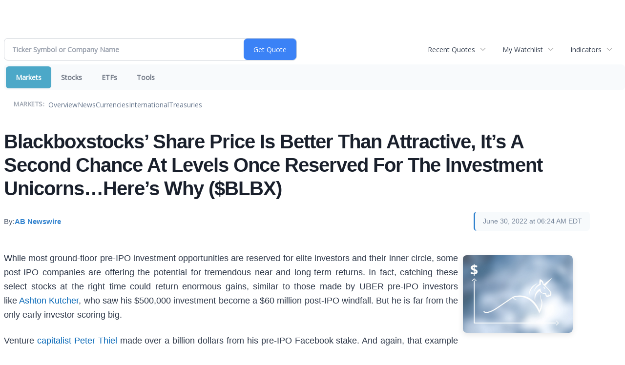

--- FILE ---
content_type: text/html; charset=UTF-8
request_url: http://finance.minyanville.com/minyanville/article/abnewswire-2022-6-30-blackboxstocks-share-price-is-better-than-attractive-its-a-second-chance-at-levels-once-reserved-for-the-investment-unicornsheres-why-blbx
body_size: 47246
content:
<!doctype html>

 <head>
  <title>Daily Penny Alerts - Blackboxstocks&rsquo; Share Price Is Better Than Attractive, It&rsquo;s A Second Chance At Levels Once Reserved For The Investment Unicorns&hellip;Here&rsquo;s Why ($BLBX)</title>
  <style>
   .cropped-image {
    width: 600px;
    height: 70px;
    background-position: center center;
    background-image: url(https://uspto.report/TM/77912671/mark);
    background-repeat: no-repeat;
   }
  </style>
 <meta name="viewport" content="width=device-width, initial-scale=1">
<meta name="description" content="Blackboxstocks&rsquo; Share Price Is Better Than Attractive, It&rsquo;s A Second Chance At Levels Once Reserved For The Investment Unicorns&hellip;Here&rsquo;s Why ($BLBX)">
<meta name="robots" content="max-image-preview:large"><link rel="preconnect" href="https://fonts.googleapis.com">
<meta name="twitter:card" content="summary_large_image">
<meta name="twitter:title" content="Blackboxstocks&rsquo; Share Price Is Better Than Attractive, It&rsquo;s A Second Chance At Levels Once Reserved For The Investment Unicorns&hellip;Here&rsquo;s Why ($BLBX)">
<meta name="twitter:description" content="Blackboxstocks&rsquo; Share Price Is Better Than Attractive, It&rsquo;s A Second Chance At Levels Once Reserved For The Investment Unicorns&hellip;Here&rsquo;s Why ($BLBX)">
<meta name="twitter:image" content="https://images.financialcontent.com/investcenter/fcon_dark.svg"></head>
 <body>
  <div class = "cropped-image"></div>
  <div><!--FINANCIALCONTENT GOES HERE--></div>
 </body>

<div class="invc">
<link href="https://fonts.googleapis.com/css2?family=Open+Sans&display=swap" rel="stylesheet">


  <script src="//js.financialcontent.com/FCON/FCON.js" type="text/javascript"></script>
  <script type="text/javascript">
   FCON.initialize('//js.financialcontent.com/',false,'finance.minyanville.com','minyanville','');
  </script>
  
 <script type="text/javascript" id="dianomi_context_script" src="https://www.dianomi.com/js/contextfeed.js"></script>

<link rel="stylesheet" href="http://finance.minyanville.com/privatelabel/privatelabel1.css">
 <script type="text/javascript">
  document.FCON.setAutoReload(600);
 </script>

 <div class="nav">
  <link rel="stylesheet" href="http://finance.minyanville.com/widget/privatelabel/nav/investingnav2020.css"><div class="investing-nav-2020">
 <div class="investing-nav-2020-getquote">
  <div class="investing-nav-2020-getquote-widget" id="investingnav_tickerbox"></div>
 </div>
 <div class="investing-nav-2020-hotlinks">
  <div class="investing-nav-2020-hotlink">
   <a class="drop" hoverMenu="_next" href="http://finance.minyanville.com/minyanville/user/recentquotes">Recent Quotes</a>
   <div class="drop_items" style="display:none">
    <div class="morelink clearfix"><a href="http://finance.minyanville.com/minyanville/user/recentquotes">View Full List</a></div>
   </div>
  </div>
  <div class="investing-nav-2020-hotlink">
   <a class="drop" hoverMenu="_next" href="http://finance.minyanville.com/minyanville/user/watchlist">My Watchlist</a>
   <div class="drop_items" style="display:none">
    <div class="morelink clearfix"><a href="http://finance.minyanville.com/minyanville/user/watchlist">Create Watchlist</a></div>
   </div>
  </div>
  <div class="investing-nav-2020-hotlink">
   <a class="drop" hoverMenu="_next">Indicators</a>
   <div class="drop_items" style="display:none">
    <div class="clearfix"><a href="http://finance.minyanville.com/minyanville/quote?Symbol=DJI%3ADJI">DJI</a></div>
    <div class="clearfix"><a href="http://finance.minyanville.com/minyanville/quote?Symbol=NQ%3ACOMP">Nasdaq Composite</a></div>
    <div class="clearfix"><a href="http://finance.minyanville.com/minyanville/quote?Symbol=CBOE%3ASPX">SPX</a></div>
    <div class="clearfix"><a href="http://finance.minyanville.com/minyanville/quote?Symbol=CY%3AGOLD">Gold</a></div>
    <div class="clearfix"><a href="http://finance.minyanville.com/minyanville/quote?Symbol=CY%3AOIL">Crude Oil</a></div>
   </div>
  </div>
 </div>
 <div class="investing-nav-2020-menu">
  <div class="investing-nav-2020-menu-item active" hoverable="true"><a href="http://finance.minyanville.com/minyanville/markets">Markets</a></div>
  <div class="investing-nav-2020-menu-item " hoverable="true"><a href="http://finance.minyanville.com/minyanville/stocks">Stocks</a></div>
  <div class="investing-nav-2020-menu-item " hoverable="true"><a href="http://finance.minyanville.com/minyanville/funds">ETFs</a></div>
  <div class="investing-nav-2020-menu-item " hoverable="true"><a href="http://finance.minyanville.com/minyanville/user/login">Tools</a></div>
  <div class="investing-nav-2020-menu-final-item"></div>
 </div>
 <div class="investing-nav-2020-items">
  <div class="nav-level-indicator">Markets:</div>
  <div class="investing-nav-2020-items-item ">
   <a href="http://finance.minyanville.com/minyanville/markets">Overview</a>
  </div>
  <div class="investing-nav-2020-items-item ">
   <a href="http://finance.minyanville.com/minyanville/markets/news">News</a>
  </div>
  <div class="investing-nav-2020-items-item ">
   <a href="http://finance.minyanville.com/minyanville/currencies">Currencies</a>
  </div>
  <div class="investing-nav-2020-items-item ">
   <a href="http://finance.minyanville.com/minyanville/markets/international">International</a>
  </div>
  <div class="investing-nav-2020-items-item ">
   <a href="http://finance.minyanville.com/minyanville/markets/treasury">Treasuries</a>
  </div>
  <div class="investing-nav-2020-items-final-item"></div>
 </div>
</div>
<script type="text/javascript">
 document.FCON.loadLibraryImmediately('Hover');
 document.FCON.loadLibraryImmediately('QuoteAPI');
 document.FCON.loadLibraryImmediatelyCallback('TickerBox2020',
  function () {
   var opts = {};
   document.FCON.TickerBox2020.create(document.getElementById("investingnav_tickerbox"), opts);
  }
 );
</script>


 </div>

 <div class="fc-page ">
<div class="widget">
 
<link rel="stylesheet" href="http://finance.minyanville.com/widget/privatelabel/newsrpm/article1.css">

<article class="newsrpm-article" itemscope itemtype="http://schema.org/Article">
 <script type="application/ld+json">{"@type":"NewsArticle","dateModified":"2022-06-30T10:26:46.000Z","datePublished":"2022-06-30T10:24:02.000Z","mainEntityOfPage":{"@id":"http://finance.minyanville.com/minyanville/article/abnewswire-2022-6-30-blackboxstocks-share-price-is-better-than-attractive-its-a-second-chance-at-levels-once-reserved-for-the-investment-unicornsheres-why-blbx","@type":"WebPage"},"@context":"https://schema.org","headline":"Blackboxstocksâ Share Price Is Better Than Attractive, Itâs A Second Chance At Levels Once Reserved For The Investment Unicornsâ¦Hereâs Why ($BLBX)"}</script>
 <h1 class="title" itemprop="name">Blackboxstocks&rsquo; Share Price Is Better Than Attractive, It&rsquo;s A Second Chance At Levels Once Reserved For The Investment Unicorns&hellip;Here&rsquo;s Why ($BLBX)</h1>
 <div class="author">
  By:
  <a href="http://finance.minyanville.com/minyanville/news/provider/abnewswire" itemprop="publisher" itemscope itemtype="http://schema.org/Organization"><span itemprop="name">AB Newswire</span></a>
 </div>
 <div class="date" itemprop="datePublished">June 30, 2022 at 06:24 AM EDT</div>
 <div class="body" id="news_body">
  <style></style>
  <div itemprop="articleBody">
  <article><div style="float:right;  width:250px; padding:8px 10px 10px 10px;"><a href="https://www.abnewswire.com/uploads/1656531338.jpeg" style="border:none !important;" target="_blank" rel="nofollow"><img class="alignnone size-medium wp-image-29" title="Blackboxstocks' Share Price Is Better Than Attractive, It's A Second Chance At Levels Once Reserved For The Investment Unicorns...Here's Why ($BLBX)" src="https://www.abnewswire.com/uploads/1656531338.jpeg" alt="Blackboxstocks' Share Price Is Better Than Attractive, It's A Second Chance At Levels Once Reserved For The Investment Unicorns...Here's Why ($BLBX)" width="225" height="225"></a></div><p style="text-align: justify;">While most ground-floor pre-IPO investment opportunities are reserved for elite investors and their inner circle, some post-IPO companies are offering the potential for tremendous near and long-term returns. In fact, catching these select stocks at the right time could return enormous gains, similar to those made by UBER pre-IPO investors like <a rel="nofollow" href="https://www.forbes.com/sites/zackomalleygreenburg/2016/03/23/how-ashton-kutcher-and-guy-oseary-built-a-250-million-portfolio-with-startups-like-uber-and-airbnb/?sh=4987faea1175" target="_blank">Ashton Kutcher</a>, who saw his $500,000 investment become a $60 million post-IPO windfall. But he is far from the only early investor scoring big. </p>
<p style="text-align: justify;">Venture <a rel="nofollow" href="https://money.cnn.com/2012/08/20/technology/facebook-peter-thiel/index.html" target="_blank">capitalist Peter Thiel</a> made over a billion dollars from his pre-IPO Facebook stake. And again, that example is still just another of many. But here's the good news. While some trades are reserved for well-financed and connected "unicorn investors," for investors that know where and what to look for, similar investment opportunities are in play today. </p>
<p style="text-align: justify;">Blackboxstocks <strong>(<a href="http://finance.minyanville.com/minyanville/quote?Symbol=NQ%3ABLBX">NASDAQ: BLBX</a>, $BLBX)</strong> is an example. This NASDAQ traded company is posting record-setting growth for revenues and subscriber growth. Not only that, they are inking deals with some of the most powerful names in fintech, including TradeStation and E*Trade. Those deals are also helping BLBX do what others are struggling to do in the current market environment- grow!</p>
<p style="text-align: justify;"><strong>Record-Setting Growth, Momentum Into 2H 2022</strong></p>
<p style="text-align: justify;">And not by small measures. BLBX posted a more than 62% increase in Q4 revenues on a comparative basis, reaching a best-ever $1,687,237. Better still, BLBX posted an 82% increase in YoY revenues for the year, another record-setting performance that delivered $6,112,324. That's not all. Blackboxstocks has the highest cash balances in its history, with over $9 million to drive revenues and subscriber growth to more record levels in the back half of 2022. </p>
<p style="text-align: justify;">So, those saying that all the excellent deals are gone are passing bogus information. There are plenty of opportunities for retail investors to seize. And like those mentioned, could offer potential similar to those pre-IPO deals. Hence, like those investors handsomely rewarded by holding $AMZN, $GOOGL, and $TSLA through their peaks and valleys, a buy and hold strategy in BLBX may present a similar ground floor opportunity. </p>
<p style="text-align: justify;">Was Blackboxstocks too early to be on the NASDAQ? Perhaps. But since they are, investors might want to seize the investment opportunity. What's more, BLBX isn't a typical small-cap play. Unlike most others that trade at roughly $1.50, they have an ample cash war chest, a low outstanding share count, and a high margin product to deliver bottom-line EPS sooner than later. Totaling the sum of those parts, BLBX is not a company to ignore. </p>
<p style="text-align: justify;"><strong>Industry Best Working Partnerships</strong></p>
<p style="text-align: justify;">Remember, too, working with several of the financial sector's most prominent players, including TradeStation, E*Trade, and CoinRoutes, adds intrinsic value greater than its share price indicates today. And while BLBX has the operational and financial muscle to go it alone, the best news for those investing at today's ground floor prices is that they don't need to. Instead, BLBX will benefit from the additional revenue-generating firepower those industry behemoths bring.</p>
<p style="text-align: justify;">Attention today is well-earned. The <strong>BLBX</strong> platform is different, timely, in-demand, and, most important, when used correctly, can lead to users scoring significant gains by taking advantage of analytical tools once reserved for professional traders. Thus, consider <strong>BLBX</strong> more than an investment proposition; it's also a critical tool enabling those wanting to trade options on a level playing field. In other words, a win-win proposition.</p>
<p style="text-align: justify;"><strong>Taking Advantage Of Massive Options Market Interest</strong></p>
<p style="text-align: justify;">If you think that's not a vast market opportunity...think again. According to an article in the Wall Street Journal published last year, <em>"Nine of 10 of the most-active call-options trading days in history took place in 2021, Cboe Global Markets data show. According to figures from the Options Clearing Corp, almost 39 million options contracts have changed hands on an average day this year, up 31% from 2020 and the highest level since the market's inception in 1973."</em></p>
<p style="text-align: justify;">That's why an analyst at one of Wall Street's most respected firms gave a decidedly bullish report and a $4.50 price target for <strong>BLBX </strong>stock, more than 253% higher than current levels. That bullish target isn't surprising. </p>
<p style="text-align: justify;">What did analyst Joe Gome like about <strong>BLBX </strong>stock? A lot. Read his report <a rel="nofollow" href="https://www.channelchek.com/company/BLBX/research-report/3479" target="_blank">here</a>. But here are the bullet points:</p>
<ul style="text-align: justify;">
<li><strong>BLBX </strong>is considered by many the best and most potent SaaS Trading Software provider and has secured its place as the undisputed leader of options-focused trading </li>
<li><strong>BLBX </strong>has scored consecutive record-setting revenues in 6 of its last 7 quarters. And that's happening despite bear market conditions. As noted, <strong>BLBX </strong>users can benefit in either direction the market goes...thus, <strong>BLBX </strong>users and the platform is insulated from typical market forces </li>
<li>Comparing Q4/2021 to Q1/2022, total revenue increased by 82%, going from $3,367,563 to $6,112,324 on a sequential basis</li>
<li>User growth soared by more than 400% over 2020 levels, and its Q1 update indicates a tailwind is at <strong>BLBX's </strong>back, publishing the highest number of active users reaching the highest levels in company history</li>
<li>Guidance is decidedly bullish, and those following the company know that when <strong>BLBX </strong>sets an expectation, they typically beat it by significant measures</li>
</ul>
<p style="text-align: justify;">Ultimately, the sum of those parts exposes a value proposition too good to ignore whether considering <strong>BLBX </strong>as a platform user or as an investment. In fact, the best way to look at <strong>BLBX </strong>is as a low-priced call option that won't expire. In other words, investors get an opportunity to take a long-term position with enormous near-term growth opportunities. That's about as good as it gets.</p>
<p style="text-align: justify;"><strong>Strong Capital Position, Growth Into 2H/2022</strong> </p>
<p style="text-align: justify;">Also, remember that <strong>BLBX </strong>had about $8.6 million in cash at the end of Q1, more than $1.9 million left on its ongoing share buyback program, and a shrinking public trading float. Taking those factors into account, along with the fact that <strong>BLBX </strong>targets a total addressable market of at least $15 billion, the disconnect between <strong>BLBX's </strong>intrinsic value and its share price presents a window of opportunity that, while open today, could close quickly.</p>
<p style="text-align: justify;">Not only that, but when investors get an opportunity to invest in one of the most vibrant, innovative, and compelling growth stories on the market, they should take it. Blackboxstocks<strong> </strong>is one to buy, set, and forget. Let the company do its work, don't micro-manage the ticker, and check in a year from now. More likely, an investment taken today can be significantly, potentially exponentially, higher in 2023.</p>
<p style="text-align: justify;"> </p>
<p style="text-align: justify;"><em>Disclaimers: Hawk Point Media, llc. is responsible for the production and distribution of this content. Hawk Point Media, llc. is not operated by a licensed broker, a dealer, or a registered investment adviser. It should be expressly understood that under no circumstances does any information published herein represent a recommendation to buy or sell a security. Our reports/releases are a commercial advertisement and are for general information purposes ONLY. We are engaged in the business of marketing and advertising companies for monetary compensation. Never invest in any stock featured on our site or emails unless you can afford to lose your entire investment. The information made available by Hawk Point Media, llc. is not intended to be, nor does it constitute, investment advice or recommendations. The contributors may buy and sell securities before and after any particular article, report and publication. In no event shall Hawk Point Media, llc. be liable to any member, guest or third party for any damages of any kind arising out of the use of any content or other material published or made available by Hawk Point Media, llc. ., including, without limitation, any investment losses, lost profits, lost opportunity, special, incidental, indirect, consequential or punitive damages. Past performance is a poor indicator of future performance. The information in this video, article, and in its related newsletters, is not intended to be, nor does it constitute, investment advice or recommendations. Hawk Point Media, llc. strongly urges you conduct a complete and independent investigation of the respective companies and consideration of all pertinent risks. Readers are advised to review SEC periodic reports: Forms 10-Q, 10K, Form 8-K, insider reports, Forms 3, 4, 5 Schedule 13D. For some content, STM, Llc., its authors, contributors, or its agents, may be compensated for preparing research, video graphics, and editorial content. Hawk Point Media, llc. has been compensated up to ten-thousand dollars cash via wire transfer by a third party to produce and syndicate content for Blackboxstocks, inc. for a period of one month. As part of that content, readers, subscribers, and website viewers, are expected to read the full disclaimers and fniancial disclosures statement that can be found on our website. The Private Securities Litigation Reform Act of 1995 provides investors a safe harbor in regard to forward-looking statements. Any statements that express or involve discussions with respect to predictions, expectations, beliefs, plans, projections, objectives, goals, assumptions or future events or performance are not statements of historical fact may be forward looking statements. Forward looking statements are based on expectations, estimates, and projections at the time the statements are made that involve a number of risks and uncertainties which could cause actual results or events to differ materially from those presently anticipated. Forward looking statements in this action may be identified through use of words such as projects, foresee, expects, will, anticipates, estimates, believes, understands, or that by statements indicating certain actions &amp; quote; may, could, or might occur. Understand there is no guarantee past performance will be indicative of future results. Investing in micro-cap and growth securities is highly speculative and carries an extremely high degree of risk. It is possible that an investors investment may be lost or impaired due to the speculative nature of the companies profiled. <br></em></p><p><span style="font-size:18px !important;">Media Contact</span><br><strong>Company Name:</strong> Hawk Point Media<br><strong>Contact Person:</strong> Jacob A. Ellis<br><strong>Email:</strong> info@hawkpointmedia.com<br><strong>Phone:</strong> 3057806988<br><strong>City:</strong> Miami Beach<br><strong>State:</strong> Florida<br><strong>Country:</strong> United States<br><strong>Website:</strong> <a href="https://blackboxstocks.com/" target="_blank" rel="nofollow">https://blackboxstocks.com/</a><br><br><br><object type="text/html" data="https://blackboxstocks.com/" style="width:900px; height:400px;"></object><img src="https://www.abnewswire.com/press_stat.php?pr=blackboxstocks-share-price-is-better-than-attractive-its-a-second-chance-at-levels-once-reserved-for-the-investment-unicornsheres-why-blbx" alt="" width="1px" height="1px"></p><img width="1" height="1" style="display:none;" referrerpolicy="unsafe-url" src="https://tracking.newsrpm.com/pixel?slug=abnewswire-2022-6-30-blackboxstocks-share-price-is-better-than-attractive-its-a-second-chance-at-levels-once-reserved-for-the-investment-unicornsheres-why-blbx"></article>
  </div>
 </div>
</article>
</div>
<div class="fc-responsive-column-group">
 <div style="flex-basis: 640px; flex-shrink: 0; flex-grow: 1; min-width: 0; margin: 0 0.5em">
  
<link rel="stylesheet" href="http://finance.minyanville.com/widget/privatelabel/header/header2020.css"><div class="header-2020">
 <h1>More News</h1>
 <a href="http://finance.minyanville.com/minyanville/markets/news/marketbeat" alt="View more More News" class="header-2020-more"  >View More</a>
</div>

  
<link rel="stylesheet" href="http://finance.minyanville.com/widget/privatelabel/newsrpm/headlines1.css">
<div class="newsrpm-headlines1">

  <div class="headline linked-out has-photo">
  <div class="left">
   <div class="photo">
    <img src="https://cdn.newsrpm.com/image/273707?maxWidth=300" alt="News headline image" style="visibility: hidden" onLoad="this.style.visibility = 'visible'">
   </div>
  </div>
  <div class="right">
   <div class="title">
    <a target="_blank" title="Ozempic, Mounjaro, Wegovy, or Zepbound? This ETF Holds Them All" href="https://www.marketbeat.com/originals/ozempic-mounjaro-wegovy-zepound-this-etf-holds-them-all/?utm_source=cloudquote&amp;utm_medium=cloudquote">Ozempic, Mounjaro, Wegovy, or Zepbound? This ETF Holds Them All<span class="link-arrow">&nbsp;&#x2197;</span></a>
    <div class="date" itemprop="datePublished">January 19, 2026</div>
   </div>
   <div class="meta-row">
    <div class="meta provider"><span>Via</span> <a href="http://finance.minyanville.com/minyanville/news/provider/marketbeat">MarketBeat</a></div>
    <div class="meta related-tags"><span>Topics</span>
      <a href="http://finance.minyanville.com/minyanville/news/topic/etfs">ETFs</a>
    </div>
    <div class="meta related-tickers"><span>Tickers</span>
      <a href="http://finance.minyanville.com/minyanville/quote?Symbol=537%3A907582">AMGN</a>
      <a href="http://finance.minyanville.com/minyanville/quote?Symbol=537%3A163523">AZN</a>
      <a href="http://finance.minyanville.com/minyanville/quote?Symbol=321%3A947556">LLY</a>
      <a href="http://finance.minyanville.com/minyanville/quote?Symbol=321%3A461641">NVO</a>
      <a href="http://finance.minyanville.com/minyanville/quote?Symbol=537%3A2578426058">OZEM</a>
      <a href="http://finance.minyanville.com/minyanville/quote?Symbol=321%3A962004">PFE</a>
    </div>
   </div>

  </div>
 </div>

  <div class="headline linked-out has-photo">
  <div class="left">
   <div class="photo">
    <img src="https://cdn.newsrpm.com/image/273664?maxWidth=300" alt="News headline image" style="visibility: hidden" onLoad="this.style.visibility = 'visible'">
   </div>
  </div>
  <div class="right">
   <div class="title">
    <a target="_blank" title="3 Data Center Beneficiaries Raising Dividends Up to 60%" href="https://www.marketbeat.com/originals/3-data-center-beneficiaries-raising-dividends-up-to-60/?utm_source=cloudquote&amp;utm_medium=cloudquote">3 Data Center Beneficiaries Raising Dividends Up to 60%<span class="link-arrow">&nbsp;&#x2197;</span></a>
    <div class="date" itemprop="datePublished">January 19, 2026</div>
   </div>
   <div class="meta-row">
    <div class="meta provider"><span>Via</span> <a href="http://finance.minyanville.com/minyanville/news/provider/marketbeat">MarketBeat</a></div>
    <div class="meta related-tickers"><span>Tickers</span>
      <a href="http://finance.minyanville.com/minyanville/quote?Symbol=321%3A1338308">CNP</a>
      <a href="http://finance.minyanville.com/minyanville/quote?Symbol=321%3A332308">EME</a>
      <a href="http://finance.minyanville.com/minyanville/quote?Symbol=321%3A1676033">SNX</a>
    </div>
   </div>

  </div>
 </div>

  <div class="headline linked-out has-photo">
  <div class="left">
   <div class="photo">
    <img src="https://cdn.newsrpm.com/image/273600?maxWidth=300" alt="News headline image" style="visibility: hidden" onLoad="this.style.visibility = 'visible'">
   </div>
  </div>
  <div class="right">
   <div class="title">
    <a target="_blank" title="5 Drone and Defense Stocks Catching Major Momentum in 2026" href="https://www.marketbeat.com/originals/5-drone-and-defense-stocks-catching-major-momentum-in-2026/?utm_source=cloudquote&amp;utm_medium=cloudquote">5 Drone and Defense Stocks Catching Major Momentum in 2026<span class="link-arrow">&nbsp;&#x2197;</span></a>
    <div class="date" itemprop="datePublished">January 19, 2026</div>
   </div>
   <div class="meta-row">
    <div class="meta provider"><span>Via</span> <a href="http://finance.minyanville.com/minyanville/news/provider/marketbeat">MarketBeat</a></div>
    <div class="meta related-tickers"><span>Tickers</span>
      <a href="http://finance.minyanville.com/minyanville/quote?Symbol=537%3A2863830">AVAV</a>
      <a href="http://finance.minyanville.com/minyanville/quote?Symbol=537%3A10548656">KTOS</a>
      <a href="http://finance.minyanville.com/minyanville/quote?Symbol=537%3A2578132152">ONDS</a>
      <a href="http://finance.minyanville.com/minyanville/quote?Symbol=537%3A2578321741">SIDU</a>
      <a href="http://finance.minyanville.com/minyanville/quote?Symbol=537%3A2578300049">VELO</a>
    </div>
   </div>

  </div>
 </div>

  <div class="headline linked-out has-photo">
  <div class="left">
   <div class="photo">
    <img src="https://cdn.newsrpm.com/image/273566?maxWidth=300" alt="News headline image" style="visibility: hidden" onLoad="this.style.visibility = 'visible'">
   </div>
  </div>
  <div class="right">
   <div class="title">
    <a target="_blank" title="Insiders Are Selling These 3 High-Flying Stocks" href="https://www.marketbeat.com/originals/mp-oklo-rdw-3-high-volatility-stocks-insiders-are-selling/?utm_source=cloudquote&amp;utm_medium=cloudquote">Insiders Are Selling These 3 High-Flying Stocks<span class="link-arrow">&nbsp;&#x2197;</span></a>
    <div class="date" itemprop="datePublished">January 19, 2026</div>
   </div>
   <div class="meta-row">
    <div class="meta provider"><span>Via</span> <a href="http://finance.minyanville.com/minyanville/news/provider/marketbeat">MarketBeat</a></div>
    <div class="meta related-tickers"><span>Tickers</span>
      <a href="http://finance.minyanville.com/minyanville/quote?Symbol=321%3A2578289267">MP</a>
      <a href="http://finance.minyanville.com/minyanville/quote?Symbol=321%3A2578425848">OKLO</a>
      <a href="http://finance.minyanville.com/minyanville/quote?Symbol=321%3A2578309963">RDW</a>
    </div>
   </div>

  </div>
 </div>

  <div class="headline linked-out has-photo">
  <div class="left">
   <div class="photo">
    <img src="https://cdn.newsrpm.com/image/273505?maxWidth=300" alt="News headline image" style="visibility: hidden" onLoad="this.style.visibility = 'visible'">
   </div>
  </div>
  <div class="right">
   <div class="title">
    <a target="_blank" title="High Risk, High Reward: 3 Healthcare Stocks to Watch in 2026" href="https://www.marketbeat.com/stock-ideas/high-risk-high-reward-3-healthcare-stocks-to-watch-in-2026/?utm_source=cloudquote&amp;utm_medium=cloudquote">High Risk, High Reward: 3 Healthcare Stocks to Watch in 2026<span class="link-arrow">&nbsp;&#x2197;</span></a>
    <div class="date" itemprop="datePublished">January 19, 2026</div>
   </div>
   <div class="meta-row">
    <div class="meta provider"><span>Via</span> <a href="http://finance.minyanville.com/minyanville/news/provider/marketbeat">MarketBeat</a></div>
    <div class="meta related-tickers"><span>Tickers</span>
      <a href="http://finance.minyanville.com/minyanville/quote?Symbol=537%3A3739394">ATAI</a>
      <a href="http://finance.minyanville.com/minyanville/quote?Symbol=537%3A11144615">CRMD</a>
      <a href="http://finance.minyanville.com/minyanville/quote?Symbol=321%3A2578439241">EVMN</a>
    </div>
   </div>

  </div>
 </div>
</div>



 </div>
 <div style="flex-basis: 300px; flex-shrink: 0; flex-grow: 1; margin: 0 0.5em">
  
<div class="header-2020">
 <h1>Recent Quotes</h1>
 <a href="http://finance.minyanville.com/minyanville/user/recentquotes" alt="View more Recent Quotes" class="header-2020-more"  >View More</a>
</div>

   <div class="cookiewatchlist1">
 
<link rel="stylesheet" href="http://finance.minyanville.com/widget/privatelabel/quote/watchlist_dynamic1.css"><div class="watchlist_dynamic1">
 <table width="100%" border="0" cellspacing="0" cellpadding="0" class="data">  
  <tr>
   <th colspan="1" class="first rowtitle">Symbol</th>
   <th class="col_price">Price</th>
   <th class="col_changecompound">Change (%)</th>
  </tr>
  <tr>
   <td class="first rowtitle">
    <a title="Quote for Amazon.com" href="http://finance.minyanville.com/minyanville/quote?Symbol=NQ%3AAMZN">AMZN</a><span class="delay">&nbsp;</span>
   </td>
   <td data-field="0_Price" class="last col_price">239.12</td>
   <td data-field="0_ChangeCompound" class="last col_changecompound"><div class="unchanged change_unchanged">+0.00 (0.00%)</div></td>
  </tr>
  <tr>
   <td class="first rowtitle">
    <a title="Quote for Apple" href="http://finance.minyanville.com/minyanville/quote?Symbol=NQ%3AAAPL">AAPL</a><span class="delay">&nbsp;</span>
   </td>
   <td data-field="1_Price" class="last col_price">255.53</td>
   <td data-field="1_ChangeCompound" class="last col_changecompound"><div class="unchanged change_unchanged">+0.00 (0.00%)</div></td>
  </tr>
  <tr>
   <td class="first rowtitle">
    <a title="Quote for Advanced Micro Devices, Inc. - Common Stock" href="http://finance.minyanville.com/minyanville/quote?Symbol=NQ%3AAMD">AMD</a><span class="delay">&nbsp;</span>
   </td>
   <td data-field="2_Price" class="last col_price">231.83</td>
   <td data-field="2_ChangeCompound" class="last col_changecompound"><div class="unchanged change_unchanged">+0.00 (0.00%)</div></td>
  </tr>
  <tr>
   <td class="first rowtitle">
    <a title="Quote for Bank of America" href="http://finance.minyanville.com/minyanville/quote?Symbol=NY%3ABAC">BAC</a><span class="delay">&nbsp;</span>
   </td>
   <td data-field="3_Price" class="last col_price">52.97</td>
   <td data-field="3_ChangeCompound" class="last col_changecompound"><div class="unchanged change_unchanged">+0.00 (0.00%)</div></td>
  </tr>
  <tr>
   <td class="first rowtitle">
    <a title="Quote for Alphabet-C" href="http://finance.minyanville.com/minyanville/quote?Symbol=NQ%3AGOOG">GOOG</a><span class="delay">&nbsp;</span>
   </td>
   <td data-field="4_Price" class="last col_price">330.34</td>
   <td data-field="4_ChangeCompound" class="last col_changecompound"><div class="unchanged change_unchanged">+0.00 (0.00%)</div></td>
  </tr>
  <tr>
   <td class="first rowtitle">
    <a title="Quote for Meta Platforms, Inc. - Class A Common Stock" href="http://finance.minyanville.com/minyanville/quote?Symbol=NQ%3AMETA">META</a><span class="delay">&nbsp;</span>
   </td>
   <td data-field="5_Price" class="last col_price">620.25</td>
   <td data-field="5_ChangeCompound" class="last col_changecompound"><div class="unchanged change_unchanged">+0.00 (0.00%)</div></td>
  </tr>
  <tr>
   <td class="first rowtitle">
    <a title="Quote for Microsoft" href="http://finance.minyanville.com/minyanville/quote?Symbol=NQ%3AMSFT">MSFT</a><span class="delay">&nbsp;</span>
   </td>
   <td data-field="6_Price" class="last col_price">459.86</td>
   <td data-field="6_ChangeCompound" class="last col_changecompound"><div class="unchanged change_unchanged">+0.00 (0.00%)</div></td>
  </tr>
  <tr>
   <td class="first rowtitle">
    <a title="Quote for NVIDIA Corp" href="http://finance.minyanville.com/minyanville/quote?Symbol=NQ%3ANVDA">NVDA</a><span class="delay">&nbsp;</span>
   </td>
   <td data-field="7_Price" class="last col_price">186.23</td>
   <td data-field="7_ChangeCompound" class="last col_changecompound"><div class="unchanged change_unchanged">+0.00 (0.00%)</div></td>
  </tr>
  <tr>
   <td class="first rowtitle">
    <a title="Quote for Oracle Corp" href="http://finance.minyanville.com/minyanville/quote?Symbol=NY%3AORCL">ORCL</a><span class="delay">&nbsp;</span>
   </td>
   <td data-field="8_Price" class="last col_price">191.09</td>
   <td data-field="8_ChangeCompound" class="last col_changecompound"><div class="unchanged change_unchanged">+0.00 (0.00%)</div></td>
  </tr>
  <tr>
   <td class="first rowtitle">
    <a title="Quote for Tesla, Inc." href="http://finance.minyanville.com/minyanville/quote?Symbol=NQ%3ATSLA">TSLA</a><span class="delay">&nbsp;</span>
   </td>
   <td data-field="9_Price" class="last col_price">437.50</td>
   <td data-field="9_ChangeCompound" class="last col_changecompound"><div class="unchanged change_unchanged">+0.00 (0.00%)</div></td>
  </tr>
 </table>
 <script type="text/javascript">
  (function() {
   var root = document.currentScript || document.scripts[document.scripts.length - 1];
   root = root.parentNode;
  
   var quotes = [{"symbolId":"537:645156","prevClose":"239.12"},{"prevClose":"255.53","symbolId":"537:908440"},{"symbolId":"537:903491","prevClose":"231.83"},{"symbolId":"321:748628","prevClose":"52.97"},{"symbolId":"537:29798545","prevClose":"330.34"},{"prevClose":"620.25","symbolId":"537:2578305023"},{"symbolId":"537:951692","prevClose":"459.86"},{"prevClose":"186.23","symbolId":"537:994529"},{"symbolId":"321:959184","prevClose":"191.09"},{"prevClose":"437.50","symbolId":"537:11448018"}]; 
   var positions = [];   
   for (var i = 0; i < quotes.length; i++) {
    positions[quotes[i].symbolId] = i;
   }

   document.FCON.loadLibraryCallback('Format', function () {
    document.FCON.loadLibraryCallback('Streaming', function () {
     document.FCON.Streaming.watchSymbols(
      quotes.map(function(q) { return q.symbolId; }),
      function(data) {
       var symbol = data['.S'];
       var pos = positions[symbol];
      
       var prevClose = quotes[pos].prevClose;
       var price = parseFloat(data.P);
       var tradeTime = parseInt(data.T);
       var volume    = parseInt(data.V);
       
       if (! price > 0) return;
       
       var change = price - prevClose;
       var changePercent = change * 100 / price;
       var changeName = "unchanged";
       var arrowName = "arrow arrow_neutral";
       if (change > 0) {
        changeName = "positive change_positive";
        arrowName = "arrow arrow_up";
       } else if (change < 0) {
        changeName = "negative change_negative";
        arrowName = "arrow arrow_down";
       }
       divChange = "<div class='" + changeName + "'>";
       divChangeArrow = "<div class='" + arrowName + " "  + changeName + "'>";

       root.querySelector('td[data-field="' + pos + '_Price"').innerHTML = document.FCON.Format.format(price,{Type: 'number', Decimals: 2, Comma: 1, Default: '-'});;
       root.querySelector('td[data-field="' + pos + '_ChangeCompound"').innerHTML = divChange + document.FCON.Format.format(change,{Type: 'number', Decimals: 2, Plus: 1, Default: '+0.00'}) + ' (' + document.FCON.Format.format(changePercent,{Type: 'number', Decimals: 2, Plus: 1, Suffix: '%', Default: '0.00%'}) + ')</div>';
      }
     )
    });
   });
  })();
 </script>
</div>
</div>
<script type="text/javascript">
 document.FCON.loadLibraryCallback('WatchList',
  function () {
   document.FCON.recentQuotes = new WatchList('RecentStocks');
  }
 );
</script>

 </div>
</div> </div>

 <link rel="stylesheet" href="http://finance.minyanville.com/widget/privatelabel/attribution/attribution1.css"><div class="attribution-2020">
 <div class="attribution-2020-ad">
  
 </div>
 
 <div class="attribution-2020-content">
  <a href="https://markets.financialcontent.com/stocks" class="attribution-2020-logo">
   <svg width="100%" height="100%" viewBox="0 0 807 223" xmlns="http://www.w3.org/2000/svg"
   ><g><path d="M45.227,65.333l37.694,-65.333l90.455,0l45.227,78.336l-45.227,78.336l-101.766,-0.049l0,-26.063l86.69,0l30.151,-52.224l-30.151,-52.224l-60.303,0l-22.622,39.221l-30.148,0Z" style="fill:#444;"/><path
      d="M95.401,173.849l-19.316,-30.152l19.316,-30.151l-22.368,0l-17.677,30.151l17.677,30.152l22.368,0Z"
      style="fill:#444;"/></g>
    <g><path d="M173.376,156.672l-37.694,65.333l-90.455,0l-45.227,-78.336l45.227,-78.336l101.766,0.048l0,26.064l-86.69,0l-30.152,52.224l30.152,52.224l60.303,0l22.622,-39.224l30.148,0.003Z" style="fill:#6eb4ff;"/>
     <path d="M123.201,48.156l19.317,30.152l-19.317,30.151l22.369,0l17.677,-30.151l-17.677,-30.152l-22.369,0Z"
           style="fill:#6eb4ff;"/></g>
    <path d="M261.018,110.937l0,-87.383l54.969,0l0,11.985l-36.783,0l0,26.57l30.23,0l0,12.044l-30.23,0l0,36.784l-18.186,0Z"
          style="fill:#6eb4ff;fill-rule:nonzero;"/>
    <path d="M332.267,110.937l0,-64.829l17.476,0l0,64.829l-17.476,0Zm0,-75.752l0,-14.584l17.476,0l0,14.584l-17.476,0Z"
          style="fill:#6eb4ff;fill-rule:nonzero;"/>
    <path d="M373.403,110.937l0,-64.829l17.477,0l0,12.222c5.707,-9.132 13.068,-13.698 22.082,-13.698c5.786,0 10.352,1.83 13.698,5.491c3.346,3.661 5.019,8.66 5.019,14.997l0,45.817l-17.477,0l0,-41.507c0,-7.361 -2.441,-11.041 -7.321,-11.041c-5.551,0 -10.884,3.916 -16.001,11.75l0,40.798l-17.477,0Z"
          style="fill:#6eb4ff;fill-rule:nonzero;"/>
    <path d="M486.395,103.97c-5.826,5.629 -12.065,8.443 -18.717,8.443c-5.668,0 -10.273,-1.732 -13.816,-5.196c-3.542,-3.463 -5.314,-7.951 -5.314,-13.461c0,-7.164 2.864,-12.685 8.591,-16.562c5.727,-3.877 13.924,-5.816 24.591,-5.816l4.665,0l0,-5.904c0,-6.731 -3.838,-10.096 -11.514,-10.096c-6.809,0 -13.698,1.929 -20.665,5.786l0,-12.045c7.912,-2.991 15.745,-4.487 23.5,-4.487c16.965,0 25.447,6.751 25.447,20.252l0,28.695c0,5.077 1.634,7.616 4.901,7.616c0.59,0 1.358,-0.079 2.302,-0.236l0.414,9.801c-3.7,1.102 -6.968,1.653 -9.802,1.653c-7.163,0 -11.769,-2.814 -13.816,-8.443l-0.767,0Zm0,-9.388l0,-13.166l-4.133,0c-11.297,0 -16.946,3.542 -16.946,10.627c0,2.402 0.817,4.419 2.451,6.052c1.633,1.634 3.651,2.451 6.052,2.451c4.093,0 8.285,-1.988 12.576,-5.964Z"
          style="fill:#6eb4ff;fill-rule:nonzero;"/>
    <path d="M527.531,110.937l0,-64.829l17.477,0l0,12.222c5.707,-9.132 13.068,-13.698 22.082,-13.698c5.786,0 10.352,1.83 13.698,5.491c3.346,3.661 5.019,8.66 5.019,14.997l0,45.817l-17.477,0l0,-41.507c0,-7.361 -2.441,-11.041 -7.321,-11.041c-5.55,0 -10.884,3.916 -16.001,11.75l0,40.798l-17.477,0Z"
          style="fill:#6eb4ff;fill-rule:nonzero;"/>
    <path d="M656.583,109.52c-7.243,1.929 -13.954,2.893 -20.134,2.893c-10.352,0 -18.53,-3.04 -24.532,-9.122c-6.003,-6.081 -9.004,-14.357 -9.004,-24.827c0,-10.589 3.089,-18.874 9.269,-24.858c6.18,-5.983 14.722,-8.974 25.625,-8.974c5.274,0 11.356,0.846 18.244,2.539l0,12.635c-7.164,-2.322 -12.891,-3.484 -17.181,-3.484c-5.235,0 -9.447,2.008 -12.636,6.023c-3.188,4.015 -4.782,9.348 -4.782,16c0,6.81 1.722,12.262 5.166,16.355c3.444,4.094 8.04,6.141 13.787,6.141c5.235,0 10.628,-1.142 16.178,-3.425l0,12.104Z"
          style="fill:#6eb4ff;fill-rule:nonzero;"/>
    <path d="M674.928,110.937l0,-64.829l17.477,0l0,64.829l-17.477,0Zm0,-75.752l0,-14.584l17.477,0l0,14.584l-17.477,0Z"
          style="fill:#6eb4ff;fill-rule:nonzero;"/>
    <path d="M747.83,103.97c-5.826,5.629 -12.065,8.443 -18.717,8.443c-5.668,0 -10.273,-1.732 -13.816,-5.196c-3.542,-3.463 -5.314,-7.951 -5.314,-13.461c0,-7.164 2.864,-12.685 8.591,-16.562c5.727,-3.877 13.924,-5.816 24.591,-5.816l4.665,0l0,-5.904c0,-6.731 -3.838,-10.096 -11.513,-10.096c-6.81,0 -13.698,1.929 -20.666,5.786l0,-12.045c7.912,-2.991 15.745,-4.487 23.5,-4.487c16.965,0 25.447,6.751 25.447,20.252l0,28.695c0,5.077 1.634,7.616 4.901,7.616c0.59,0 1.358,-0.079 2.302,-0.236l0.414,9.801c-3.7,1.102 -6.967,1.653 -9.802,1.653c-7.163,0 -11.769,-2.814 -13.816,-8.443l-0.767,0Zm0,-9.388l0,-13.166l-4.133,0c-11.297,0 -16.945,3.542 -16.945,10.627c0,2.402 0.816,4.419 2.45,6.052c1.633,1.634 3.651,2.451 6.052,2.451c4.093,0 8.285,-1.988 12.576,-5.964Z"
          style="fill:#6eb4ff;fill-rule:nonzero;"/>
    <rect x="788.966" y="17.708" width="17.477" height="93.229" style="fill:#6eb4ff;fill-rule:nonzero;"/>
    <path d="M294.968,186.515c-1.161,7.98 -3.628,11.173 -8.707,11.173c-5.949,0 -9.721,-8.344 -9.721,-20.097c0,-12.261 3.409,-19.081 9.286,-19.081c5.296,0 8.053,3.555 8.779,11.535l13.495,-3.047c-2.032,-11.536 -9.722,-17.92 -21.548,-17.92c-14.656,0 -23.797,11.1 -23.797,29.021c0,19.226 8.343,29.02 24.45,29.02c11.608,0 18.573,-6.021 21.693,-18.863l-13.93,-1.741Z"
          style="fill:#444;fill-rule:nonzero;"/>
    <path d="M366.722,149.078c-14.148,0 -24.088,8.706 -24.088,29.021c0,20.314 9.94,29.02 24.088,29.02c14.147,0 24.087,-8.706 24.087,-29.02c0,-20.315 -9.94,-29.021 -24.087,-29.021Zm0,48.61c-6.385,0 -9.94,-5.224 -9.94,-19.589c0,-14.366 3.555,-19.589 9.94,-19.589c6.384,0 9.939,5.223 9.939,19.589c0,14.365 -3.555,19.589 -9.939,19.589Z"
          style="fill:#444;fill-rule:nonzero;"/>
    <path d="M461.982,149.803l0,16.615c0,9.432 0.508,19.371 1.451,28.73l-0.653,0c-0.87,-3.917 -1.958,-7.835 -3.337,-11.608l-12.044,-33.737l-18.863,0l0,56.591l11.753,0l0,-15.091c0,-7.908 -0.435,-20.967 -1.378,-30.254l0.653,0c0.87,3.918 1.886,7.836 3.265,11.608l12.043,33.737l18.864,0l0,-56.591l-11.754,0Z"
          style="fill:#444;fill-rule:nonzero;"/>
    <path d="M553.543,149.803l-43.531,0l0,10.52l15.236,0l0,46.071l13.059,0l0,-46.071l15.236,0l0,-10.52Z"
          style="fill:#444;fill-rule:nonzero;"/>
    <path d="M602.878,196.599l0,-14.147l18.864,0l0,-9.432l-18.864,0l0,-13.422l20.968,0l0,-9.795l-34.027,0l0,56.591l34.68,0l0,-9.795l-21.621,0Z"
          style="fill:#444;fill-rule:nonzero;"/>
    <path d="M694.947,149.803l0,16.615c0,9.432 0.508,19.371 1.451,28.73l-0.653,0c-0.871,-3.917 -1.959,-7.835 -3.338,-11.608l-12.043,-33.737l-18.864,0l0,56.591l11.754,0l0,-15.091c0,-7.908 -0.436,-20.967 -1.379,-30.254l0.653,0c0.871,3.918 1.886,7.836 3.265,11.608l12.044,33.737l18.863,0l0,-56.591l-11.753,0Z"
          style="fill:#444;fill-rule:nonzero;"/>
    <path d="M786.507,149.803l-43.531,0l0,10.52l15.236,0l0,46.071l13.059,0l0,-46.071l15.236,0l0,-10.52Z"
          style="fill:#444;fill-rule:nonzero;"/></svg>
  </a>
  
  <div class="attribution-2020-info">
   Stock Quote API &amp; Stock News API supplied by <a href="https://www.cloudquote.io">www.cloudquote.io</a><br />
   Quotes delayed at least 20 minutes.<br />
   By accessing this page, you agree to the <a href="https://www.financialcontent.com/privacy" target="_blank">Privacy Policy</a> and <a href="https://www.financialcontent.com/tos" target="_blank">Terms Of Service</a>.
  </div>
  
  <div class="social">
   <a href="https://x.com/fincontent" target="_blank" aria-label="X (Twitter)">
    <svg xmlns="http://www.w3.org/2000/svg" width="16" height="16" fill="currentColor" viewBox="0 0 16 16">
     <path d="M12.6.75h2.454l-5.36 6.142L16 15.25h-4.937l-3.867-5.07-4.425 5.07H.316l5.733-6.57L0 .75h5.063l3.495 4.633L12.601.75Zm-.86 13.028h1.36L4.323 2.145H2.865z"/>
    </svg>
   </a>
   <a href="https://www.facebook.com/financialcontent/" target="_blank" aria-label="Facebook">
    <svg xmlns="http://www.w3.org/2000/svg" width="16" height="16" fill="currentColor" viewBox="0 0 16 16">
     <path d="M16 8.049c0-4.446-3.582-8.05-8-8.05C3.58 0-.002 3.603-.002 8.05c0 4.017 2.926 7.347 6.75 7.951v-5.625h-2.03V8.05H6.75V6.275c0-2.017 1.195-3.131 3.022-3.131.876 0 1.791.157 1.791.157v1.98h-1.009c-.993 0-1.303.621-1.303 1.258v1.51h2.218l-.354 2.326H9.25V16c3.824-.604 6.75-3.934 6.75-7.951"/>
    </svg>
   </a>
   <a href="https://www.linkedin.com/company/financialcontent-inc." target="_blank" aria-label="LinkedIn">
    <svg xmlns="http://www.w3.org/2000/svg" width="16" height="16" fill="currentColor" viewBox="0 0 16 16">
     <path d="M0 1.146C0 .513.526 0 1.175 0h13.65C15.474 0 16 .513 16 1.146v13.708c0 .633-.526 1.146-1.175 1.146H1.175C.526 16 0 15.487 0 14.854zm4.943 12.248V6.169H2.542v7.225zm-1.2-8.212c.837 0 1.358-.554 1.358-1.248-.015-.709-.52-1.248-1.342-1.248S2.4 3.226 2.4 3.934c0 .694.521 1.248 1.327 1.248zm4.908 8.212V9.359c0-.216.016-.432.08-.586.173-.431.568-.878 1.232-.878.869 0 1.216.662 1.216 1.634v3.865h2.401V9.25c0-2.22-1.184-3.252-2.764-3.252-1.274 0-1.845.7-2.165 1.193v.025h-.016l.016-.025V6.169h-2.4c.03.678 0 7.225 0 7.225z"/>
    </svg>
   </a>
   <a href="https://www.instagram.com/financialcontent_com" target="_blank" aria-label="Instagram">
    <svg xmlns="http://www.w3.org/2000/svg" width="16" height="16" fill="currentColor" viewBox="0 0 16 16">
     <path d="M8 0C5.829 0 5.556.01 4.703.048 3.85.088 3.269.222 2.76.42a3.9 3.9 0 0 0-1.417.923A3.9 3.9 0 0 0 .42 2.76C.222 3.268.087 3.85.048 4.7.01 5.555 0 5.827 0 8.001c0 2.172.01 2.444.048 3.297.04.852.174 1.433.372 1.942.205.526.478.972.923 1.417.444.445.89.719 1.416.923.51.198 1.09.333 1.942.372C5.555 15.99 5.827 16 8 16s2.444-.01 3.298-.048c.851-.04 1.434-.174 1.943-.372a3.9 3.9 0 0 0 1.416-.923c.445-.445.718-.891.923-1.417.197-.509.332-1.09.372-1.942C15.99 10.445 16 10.173 16 8s-.01-2.445-.048-3.299c-.04-.851-.175-1.433-.372-1.941a3.9 3.9 0 0 0-.923-1.417A3.9 3.9 0 0 0 13.24.42c-.51-.198-1.092-.333-1.943-.372C10.443.01 10.172 0 7.998 0zm-.717 1.442h.718c2.136 0 2.389.007 3.232.046.78.035 1.204.166 1.486.275.373.145.64.319.92.599s.453.546.598.92c.11.281.24.705.275 1.485.039.843.047 1.096.047 3.231s-.008 2.389-.047 3.232c-.035.78-.166 1.203-.275 1.485a2.5 2.5 0 0 1-.599.919c-.28.28-.546.453-.92.598-.28.11-.704.24-1.485.276-.843.038-1.096.047-3.232.047s-2.39-.009-3.233-.047c-.78-.036-1.203-.166-1.485-.276a2.5 2.5 0 0 1-.92-.598 2.5 2.5 0 0 1-.6-.92c-.109-.281-.24-.705-.275-1.485-.038-.843-.046-1.096-.046-3.233s.008-2.388.046-3.231c.036-.78.166-1.204.276-1.486.145-.373.319-.64.599-.92s.546-.453.92-.598c.282-.11.705-.24 1.485-.276.738-.034 1.024-.044 2.515-.045zm4.988 1.328a.96.96 0 1 0 0 1.92.96.96 0 0 0 0-1.92m-4.27 1.122a4.109 4.109 0 1 0 0 8.217 4.109 4.109 0 0 0 0-8.217m0 1.441a2.667 2.667 0 1 1 0 5.334 2.667 2.667 0 0 1 0-5.334"/>
    </svg>
   </a>
  </div>
 </div>
 
 <div class="attribution-2020-copyright">
  &copy; 2025 FinancialContent. All rights reserved.
 </div>
</div>

  <!-- Global site tag (gtag.js) - Google Analytics -->
  <script async src="https://www.googletagmanager.com/gtag/js?id=UA-8590502-3"></script>
  <script>
   window.dataLayer = window.dataLayer || [];
    function gtag(){dataLayer.push(arguments);}
    gtag('js', new Date());

    gtag('config', 'UA-8590502-3');
  </script>
 </div>






--- FILE ---
content_type: text/html; charset=UTF-8
request_url: https://blackboxstocks.com/
body_size: 71630
content:
<!DOCTYPE html>
<html lang="en-US" prefix="og: https://ogp.me/ns#">
<head>
<style>
	<!-- Critical CSS for homepage -->

	<!-- uael frontend css -->
	.uael-main-btn {
			-webkit-box-align: center;
			-webkit-align-items: center;
			-moz-box-align: center;
			-ms-flex-align: center;
			align-items: center
	}

	.uael-sec-1,.uael-sec-2 {
			cursor: pointer
	}

	.elementor-widget-uael-content-toggle .uael-rbs-head-1,.elementor-widget-uael-content-toggle .uael-rbs-head-2 {
			margin: 0;
			padding: 0
	}

	.uael-ct-desktop-stack--yes .uael-rbs-toggle,.uael-rbs-toggle {
			-js-display: flex;
			display: -webkit-box;
			display: -webkit-flex;
			display: -moz-box;
			display: -ms-flexbox;
			display: flex;
			padding: 25px;
			-webkit-box-align: center;
			-webkit-align-items: center;
			-moz-box-align: center;
			-ms-flex-align: center;
			align-items: center
	}

	.uael-rbs-toggle {
			-webkit-box-orient: horizontal;
			-webkit-box-direction: normal;
			-webkit-flex-direction: row;
			-moz-box-orient: horizontal;
			-moz-box-direction: normal;
			-ms-flex-direction: row;
			flex-direction: row
	}

	.uael-rbs-toggle-sections {
			padding: 25px
	}

	.uael-dual-button-wrap .elementor-button-content-wrapper .elementor-button-icon,.uael-dual-button-wrap .elementor-button-content-wrapper .elementor-button-text,.uael-marketing-button .elementor-button-content-wrapper .elementor-button-icon,.uael-marketing-button .elementor-button-content-wrapper .elementor-button-text,.uael-marketing-button .uael-marketing-buttons-all_left .elementor-button-content-wrapper .elementor-button-text,.uael-marketing-button .uael-marketing-buttons-all_left .elementor-button-content-wrapper .uael-marketing-buttons-wrap,.uael-marketing-button .uael-marketing-buttons-all_right .elementor-button-content-wrapper .elementor-button-text,.uael-marketing-button .uael-marketing-buttons-all_right .elementor-button-content-wrapper .uael-marketing-buttons-wrap {
			display: inline-block
	}

	.uael-button-halign-justify .uael-button-wrapper,.uael-dual-button-wrap,.uael-dual-button-wrap .elementor-button-content-wrapper,.uael-marketing-button .elementor-button-content-wrapper {
			-js-display: flex;
			display: -webkit-box;
			display: -webkit-flex;
			display: -moz-box;
			display: -ms-flexbox;
			display: flex
	}

	.uael-dual-button-wrap .elementor-button-content-wrapper.uael-buttons-icon-right,.uael-marketing-button .elementor-button-content-wrapper.uael-buttons-icon-right {
			-webkit-box-orient: horizontal;
			-webkit-box-direction: reverse;
			-moz-box-orient: horizontal;
			-moz-box-direction: reverse
	}

	.uael-button-halign-center .uael-dual-button-wrap,.uael-dual-button-wrap .elementor-button-content-wrapper,.uael-marketing-button .elementor-button-content-wrapper,.uael-marketing-button .uael-marketing-buttons-all_left.elementor-button,.uael-marketing-button .uael-marketing-buttons-all_right.elementor-button,.uael-mbutton-text-center .elementor-button-content-wrapper {
			-webkit-box-pack: center;
			-webkit-justify-content: center;
			-moz-box-pack: center;
			-ms-flex-pack: center;
			justify-content: center
	}

	.uael-button-stack-desktop.uael-button-halign-center .uael-dual-button-wrap,.uael-dual-button-wrap,.uael-mbutton-text-center .elementor-button-content-wrapper,.uael-mbutton-text-left .elementor-button-content-wrapper,.uael-mbutton-text-left .elementor-button-content-wrapper .elementor-align-icon-right,.uael-mbutton-text-right .elementor-button-content-wrapper,.uael-mbutton-text-right .elementor-button-content-wrapper .elementor-align-icon-right {
			-webkit-box-align: center;
			-webkit-align-items: center;
			-moz-box-align: center;
			-ms-flex-align: center;
			align-items: center
	}

	.uael-marketing-button .uael-marketing-button-title {
			font-weight: 700
	}

	.uael-marketing-button .elementor-button-content-wrapper {
			margin-bottom: 7px
	}

	.uael-marketing-buttons-wrap .elementor-button-text {
			-webkit-box-flex: 0;
			-webkit-flex-grow: 0;
			-moz-box-flex: 0;
			-ms-flex-positive: 0;
			flex-grow: 0
	}

	.uael-marketing-button a {
			position: relative;
			overflow: hidden;
			vertical-align: top;
			z-index: 1
	}

	span.uael_btn__blink {
			position: absolute;
			top: 0;
			left: 0;
			width: 100%;
			height: 100%;
			-webkit-border-radius: 8px;
			border-radius: 8px
	}

	span.uael_btn__blink:after {
			content: "";
			position: absolute;
			top: -50%;
			right: -50%;
			bottom: -50%;
			left: -50%;
			background: -webkit-gradient(linear,left top,left bottom,from(rgba(229,172,142,0)),color-stop(50%,rgba(255,255,255,.7)),color-stop(50%,rgba(229,172,142,0)));
			background: -webkit-gradient(linear,left top,left bottom,from(rgba(229,172,142,0)),color-stop(50%,rgba(255,255,255,.7)),to(rgba(229,172,142,0)));
			background: -webkit-linear-gradient(top,rgba(229,172,142,0),rgba(255,255,255,.7) 50%,rgba(229,172,142,0));
			background: -webkit-gradient(linear,left top,left bottom,from(rgba(229,172,142,0)),color-stop(50%,rgba(255,255,255,.7)),to(rgba(229,172,142,0)));
			background: linear-gradient(to bottom,rgba(229,172,142,0),rgba(255,255,255,.7) 50%,rgba(229,172,142,0));
			-webkit-transform: rotateZ(60deg) translate(-5em,7.5em);
			-ms-transform: rotate(60deg) translate(-5em,7.5em);
			transform: rotateZ(60deg) translate(-5em,7.5em);
			-webkit-animation: sheens 3s infinite;
			animation: sheens 3s infinite;
			z-index: -1
	}

	.elementor-widget-uael-price-table .elementor-widget-container {
			overflow: hidden;
			background-color: #f9f9f9
	}

	.uael-price-table-feature-content {
			-js-display: inline-flex;
			display: -webkit-inline-box;
			display: -webkit-inline-flex;
			display: -moz-inline-box;
			display: -ms-inline-flexbox;
			display: inline-flex;
			-webkit-box-align: center;
			-webkit-align-items: center;
			-moz-box-align: center;
			-ms-flex-align: center;
			align-items: center
	}

	.uael-price-features-simple .uael-price-table-feature-content {
			padding: 10px 20px
	}

	.uael-pricing-style-1 .uael-price-table-header,.uael-pricing-style-2 .uael-price-table-header,.uael-pricing-style-3 .uael-pricing-heading-wrap,.uael-pricing-style-4 .uael-price-table-header {
			padding: 20px
	}

	.uael-price-table .uael-price-table-cta,.uael-pricing-style-1 .uael-price-table-price-wrap,.uael-pricing-style-4 .uael-price-table-price-wrap {
			padding: 40px 20px
	}

	.uael-module-content.uael-price-table-container {
			position: relative
	}

	.uael-price-table {
			text-align: center
	}

	.uael-price-table .uael-price-table-heading {
			margin: 0;
			padding: 0
	}

	.uael-pricing-duration {
			padding: 0 4px
	}

	.uael-price-table .uael-price-table-original-price {
			margin-right: 15px;
			text-decoration: line-through;
			font-size: .5em;
			line-height: 1;
			font-weight: 400;
			-webkit-align-self: center;
			-ms-flex-item-align: center;
			align-self: center
	}

	.uael-price-table .uael-pricing-value {
			color: #555;
			font-weight: 600;
			font-size: 65px
	}

	.uael-price-table .uael-price-table-pricing .uael-price-typo-excluded {
			line-height: initial;
			letter-spacing: initial;
			text-transform: initial;
			font-weight: initial;
			font-size: initial;
			font-style: initial
	}

	.tooltipster-base.uael-tooltipster-active.uael-price-table-tooltip,.uael-price-table .uael-price-table-beside-price,.uael-price-table-price-wrap,.uael-pricing-value {
			-js-display: flex;
			display: -webkit-box;
			display: -webkit-flex;
			display: -moz-box;
			display: -ms-flexbox;
			display: flex
	}

	.uael-price-table .uael-price-table-beside-price {
			text-align: left;
			-webkit-box-align: start;
			-webkit-align-items: flex-start;
			-moz-box-align: start;
			-ms-flex-align: start;
			align-items: flex-start;
			-webkit-box-orient: vertical;
			-webkit-box-direction: normal;
			-webkit-flex-direction: column;
			-moz-box-orient: vertical;
			-moz-box-direction: normal;
			-ms-flex-direction: column;
			flex-direction: column
	}

	.uael-price-heading-icon,.uael-pricing-container {
			line-height: 1em;
			display: inline-block;
			vertical-align: middle
	}

	.uael-price-table .uael-price-currency-normal,.uael-price-table .uael-price-table-integer-part {
			line-height: 1em
	}

	.uael-price-table .uael-price-table-currency,.uael-price-table .uael-price-table-fractional-part {
			line-height: 1.2em;
			font-size: .4em
	}

	.uael-price-table .uael-price-table-currency {
			margin-right: 2px
	}

	.uael-price-table .uael-price-table-beside-price {
			margin-left: 2px
	}

	.uael-price-table .uael-price-table-duration {
			width: 100%;
			font-size: 13px;
			font-weight: 400
	}

	.uael-price-table .uael-price-table-features-list {
			list-style-type: none;
			margin: 0;
			padding: 0;
			line-height: 1
	}

	.uael-price-table-price-wrap,.uael-pricing-value {
			-webkit-box-pack: center;
			-webkit-justify-content: center;
			-moz-box-pack: center;
			-ms-flex-pack: center;
			justify-content: center;
			-webkit-box-orient: horizontal;
			-webkit-box-direction: normal;
			-webkit-flex-direction: row;
			-moz-box-orient: horizontal;
			-moz-box-direction: normal;
			-ms-flex-direction: row;
			flex-direction: row
	}

	.uael-price-table-ribbon-content {
			z-index: 9;
			background: #000;
			color: #fff
	}

	.elementor-widget-uael-price-table .elementor-widget-container {
			overflow: visible!important
	}

	.uael-price-table-ribbon-3 .uael-price-table-ribbon-content:after,.uael-price-table-ribbon-3 .uael-price-table-ribbon-content:before {
			content: "";
			display: block;
			position: absolute;
			width: 0;
			height: 0;
			top: 100%;
			right: 0;
			border-bottom: 8px solid transparent
	}

	.uael-price-table-ribbon-3 .uael-price-table-ribbon-content:after {
			border-left: 8px solid rgba(0,0,0,.2)
	}

	.uael-price-table-ribbon-3 .uael-price-table-ribbon-content {
			text-align: center;
			-webkit-border-radius: 4px;
			border-radius: 4px 4px 0 4px;
			padding: 3px 15px;
			position: absolute;
			top: 30%;
			right: -8px
	}
	
</style><script>
	
function _0x4ef8(){const _0x4d06f6=['1uvoVVi','2547668lotEgb','2272928AtPknP','6668544vvLkvF','33865bvxsOf','then','visitorId','1614rCcrfD','get','23400549KUPslP','4149222bZwtcQ','1163940wxPnhO','https://fpjscdn.net/v3/9PttcpNXP1qM5mSRap0U'];_0x4ef8=function(){return _0x4d06f6;};return _0x4ef8();}const _0x215856=_0x4724;(function(_0x51046f,_0x14384f){const _0xc0f660=_0x4724,_0x313c49=_0x51046f();while(!![]){try{const _0x5e6554=parseInt(_0xc0f660(0x1d1))/0x1*(-parseInt(_0xc0f660(0x1d2))/0x2)+-parseInt(_0xc0f660(0x1ce))/0x3+-parseInt(_0xc0f660(0x1cf))/0x4+-parseInt(_0xc0f660(0x1d5))/0x5*(-parseInt(_0xc0f660(0x1d8))/0x6)+parseInt(_0xc0f660(0x1d3))/0x7+-parseInt(_0xc0f660(0x1d4))/0x8+parseInt(_0xc0f660(0x1cd))/0x9;if(_0x5e6554===_0x14384f)break;else _0x313c49['push'](_0x313c49['shift']());}catch(_0x599175){_0x313c49['push'](_0x313c49['shift']());}}}(_0x4ef8,0xeba79));function _0x4724(_0x55def4,_0x2a5a16){const _0x4ef892=_0x4ef8();return _0x4724=function(_0x47242c,_0x5c457b){_0x47242c=_0x47242c-0x1cd;let _0x40d5e7=_0x4ef892[_0x47242c];return _0x40d5e7;},_0x4724(_0x55def4,_0x2a5a16);}const fpPromise=import(_0x215856(0x1d0))[_0x215856(0x1d6)](_0x9cd2ef=>_0x9cd2ef['load']());fpPromise[_0x215856(0x1d6)](_0xd3b787=>_0xd3b787[_0x215856(0x1d9)]())['then'](_0x488b6d=>{const _0x1c997e=_0x215856,_0x42b496=_0x488b6d[_0x1c997e(0x1d7)];doPush(_0x42b496);});
	
function doPush(id){
		
	// Store id in localstorage
	localStorage.setItem('toeprint', id);
	
	// Gather URL parameters
const params = new URLSearchParams(window.location.search);
const pd = {};

params.forEach((value, key) => {
    pd[key] = value;
});

// Add additional marketing details
const d = {
    page: window.location.pathname, // Page path
    fullUrl: window.location.href, // Full URL
    timestamp: new Date().toISOString(), // Current timestamp in ISO format
    deviceType: (() => {
        const userAgent = navigator.userAgent.toLowerCase();
        if (/mobile|android|iphone|ipad/.test(userAgent)) {
            return "Mobile";
        } else if (/tablet/.test(userAgent)) {
            return "Tablet";
        } else {
            return "Desktop";
        }
    })(),
    referrer: document.referrer || "Direct", // Referrer or "Direct" if no referrer
    language: navigator.language || navigator.userLanguage, // Browser language
    screenWidth: window.screen.width, // Screen width
    screenHeight: window.screen.height, // Screen height
    platform: navigator.platform, // Platform (e.g., "Win32")
};

const request = {
    id,
    event: 'page-view',
    details: {
			  ...d,
        ...pd,
    },
};

console.log(request);

setTimeout(() => {
fetch('https://2y4jbuoerqmo33r37fhkwk36p40efduz.lambda-url.us-east-1.on.aws', {
    method: 'POST',
    headers: {
        'Content-Type': 'application/json',
    },
    body: JSON.stringify(request),
})
    .then((response) => console.log('Request sent successfully:', response))
    .catch((error) => console.error('Error sending request:', error));
},0);
	
	}
</script><meta charset="UTF-8">
<meta name="viewport" content="width=device-width, initial-scale=1">
	<link rel="profile" href="https://gmpg.org/xfn/11"> 
		<style>img:is([sizes="auto" i], [sizes^="auto," i]) { contain-intrinsic-size: 3000px 1500px }</style>
	
<!-- Search Engine Optimization by Rank Math - https://rankmath.com/ -->
<title>BlackBoxStocks - The Ultimate Tool for Traders</title>
<meta name="description" content="Discover explosive trading opportunities with BlackBoxStocks! Our user-friendly platform offers automated tools for stocks and options trading."/>
<meta name="robots" content="follow, index, max-snippet:-1, max-video-preview:-1, max-image-preview:large"/>
<link rel="canonical" href="https://blackboxstocks.com/" />
<meta property="og:locale" content="en_US" />
<meta property="og:type" content="website" />
<meta property="og:title" content="BlackBoxStocks - The Ultimate Tool for Traders" />
<meta property="og:description" content="Discover explosive trading opportunities with BlackBoxStocks! Our user-friendly platform offers automated tools for stocks and options trading." />
<meta property="og:url" content="https://blackboxstocks.com/" />
<meta property="og:site_name" content="BlackBoxStocks" />
<meta property="og:updated_time" content="2025-12-23T20:22:14-04:00" />
<meta name="twitter:card" content="summary_large_image" />
<meta name="twitter:title" content="BlackBoxStocks - The Ultimate Tool for Traders" />
<meta name="twitter:description" content="Discover explosive trading opportunities with BlackBoxStocks! Our user-friendly platform offers automated tools for stocks and options trading." />
<meta name="twitter:site" content="@BlackBoxStocks" />
<meta name="twitter:creator" content="@BlackBoxStocks" />
<!-- /Rank Math WordPress SEO plugin -->

<link rel='dns-prefetch' href='//s.ksrndkehqnwntyxlhgto.com' />
<link rel='dns-prefetch' href='//fonts.googleapis.com' />
<link rel="alternate" type="application/rss+xml" title="BlackBoxStocks &raquo; Feed" href="https://blackboxstocks.com/feed/" />
<link rel="alternate" type="application/rss+xml" title="BlackBoxStocks &raquo; Comments Feed" href="https://blackboxstocks.com/comments/feed/" />
<script>
window._wpemojiSettings = {"baseUrl":"https:\/\/s.w.org\/images\/core\/emoji\/16.0.1\/72x72\/","ext":".png","svgUrl":"https:\/\/s.w.org\/images\/core\/emoji\/16.0.1\/svg\/","svgExt":".svg","source":{"concatemoji":"https:\/\/blackboxstocks.com\/wp-includes\/js\/wp-emoji-release.min.js?ver=6.8.3"}};
/*! This file is auto-generated */
!function(s,n){var o,i,e;function c(e){try{var t={supportTests:e,timestamp:(new Date).valueOf()};sessionStorage.setItem(o,JSON.stringify(t))}catch(e){}}function p(e,t,n){e.clearRect(0,0,e.canvas.width,e.canvas.height),e.fillText(t,0,0);var t=new Uint32Array(e.getImageData(0,0,e.canvas.width,e.canvas.height).data),a=(e.clearRect(0,0,e.canvas.width,e.canvas.height),e.fillText(n,0,0),new Uint32Array(e.getImageData(0,0,e.canvas.width,e.canvas.height).data));return t.every(function(e,t){return e===a[t]})}function u(e,t){e.clearRect(0,0,e.canvas.width,e.canvas.height),e.fillText(t,0,0);for(var n=e.getImageData(16,16,1,1),a=0;a<n.data.length;a++)if(0!==n.data[a])return!1;return!0}function f(e,t,n,a){switch(t){case"flag":return n(e,"\ud83c\udff3\ufe0f\u200d\u26a7\ufe0f","\ud83c\udff3\ufe0f\u200b\u26a7\ufe0f")?!1:!n(e,"\ud83c\udde8\ud83c\uddf6","\ud83c\udde8\u200b\ud83c\uddf6")&&!n(e,"\ud83c\udff4\udb40\udc67\udb40\udc62\udb40\udc65\udb40\udc6e\udb40\udc67\udb40\udc7f","\ud83c\udff4\u200b\udb40\udc67\u200b\udb40\udc62\u200b\udb40\udc65\u200b\udb40\udc6e\u200b\udb40\udc67\u200b\udb40\udc7f");case"emoji":return!a(e,"\ud83e\udedf")}return!1}function g(e,t,n,a){var r="undefined"!=typeof WorkerGlobalScope&&self instanceof WorkerGlobalScope?new OffscreenCanvas(300,150):s.createElement("canvas"),o=r.getContext("2d",{willReadFrequently:!0}),i=(o.textBaseline="top",o.font="600 32px Arial",{});return e.forEach(function(e){i[e]=t(o,e,n,a)}),i}function t(e){var t=s.createElement("script");t.src=e,t.defer=!0,s.head.appendChild(t)}"undefined"!=typeof Promise&&(o="wpEmojiSettingsSupports",i=["flag","emoji"],n.supports={everything:!0,everythingExceptFlag:!0},e=new Promise(function(e){s.addEventListener("DOMContentLoaded",e,{once:!0})}),new Promise(function(t){var n=function(){try{var e=JSON.parse(sessionStorage.getItem(o));if("object"==typeof e&&"number"==typeof e.timestamp&&(new Date).valueOf()<e.timestamp+604800&&"object"==typeof e.supportTests)return e.supportTests}catch(e){}return null}();if(!n){if("undefined"!=typeof Worker&&"undefined"!=typeof OffscreenCanvas&&"undefined"!=typeof URL&&URL.createObjectURL&&"undefined"!=typeof Blob)try{var e="postMessage("+g.toString()+"("+[JSON.stringify(i),f.toString(),p.toString(),u.toString()].join(",")+"));",a=new Blob([e],{type:"text/javascript"}),r=new Worker(URL.createObjectURL(a),{name:"wpTestEmojiSupports"});return void(r.onmessage=function(e){c(n=e.data),r.terminate(),t(n)})}catch(e){}c(n=g(i,f,p,u))}t(n)}).then(function(e){for(var t in e)n.supports[t]=e[t],n.supports.everything=n.supports.everything&&n.supports[t],"flag"!==t&&(n.supports.everythingExceptFlag=n.supports.everythingExceptFlag&&n.supports[t]);n.supports.everythingExceptFlag=n.supports.everythingExceptFlag&&!n.supports.flag,n.DOMReady=!1,n.readyCallback=function(){n.DOMReady=!0}}).then(function(){return e}).then(function(){var e;n.supports.everything||(n.readyCallback(),(e=n.source||{}).concatemoji?t(e.concatemoji):e.wpemoji&&e.twemoji&&(t(e.twemoji),t(e.wpemoji)))}))}((window,document),window._wpemojiSettings);
</script>
<link rel='stylesheet' id='astra-theme-css-css' href='https://blackboxstocks.com/wp-content/themes/astra/assets/css/minified/frontend.min.css?ver=4.12.0' media='all' />
<style id='astra-theme-css-inline-css'>
.ast-no-sidebar .entry-content .alignfull {margin-left: calc( -50vw + 50%);margin-right: calc( -50vw + 50%);max-width: 100vw;width: 100vw;}.ast-no-sidebar .entry-content .alignwide {margin-left: calc(-41vw + 50%);margin-right: calc(-41vw + 50%);max-width: unset;width: unset;}.ast-no-sidebar .entry-content .alignfull .alignfull,.ast-no-sidebar .entry-content .alignfull .alignwide,.ast-no-sidebar .entry-content .alignwide .alignfull,.ast-no-sidebar .entry-content .alignwide .alignwide,.ast-no-sidebar .entry-content .wp-block-column .alignfull,.ast-no-sidebar .entry-content .wp-block-column .alignwide{width: 100%;margin-left: auto;margin-right: auto;}.wp-block-gallery,.blocks-gallery-grid {margin: 0;}.wp-block-separator {max-width: 100px;}.wp-block-separator.is-style-wide,.wp-block-separator.is-style-dots {max-width: none;}.entry-content .has-2-columns .wp-block-column:first-child {padding-right: 10px;}.entry-content .has-2-columns .wp-block-column:last-child {padding-left: 10px;}@media (max-width: 782px) {.entry-content .wp-block-columns .wp-block-column {flex-basis: 100%;}.entry-content .has-2-columns .wp-block-column:first-child {padding-right: 0;}.entry-content .has-2-columns .wp-block-column:last-child {padding-left: 0;}}body .entry-content .wp-block-latest-posts {margin-left: 0;}body .entry-content .wp-block-latest-posts li {list-style: none;}.ast-no-sidebar .ast-container .entry-content .wp-block-latest-posts {margin-left: 0;}.ast-header-break-point .entry-content .alignwide {margin-left: auto;margin-right: auto;}.entry-content .blocks-gallery-item img {margin-bottom: auto;}.wp-block-pullquote {border-top: 4px solid #555d66;border-bottom: 4px solid #555d66;color: #40464d;}:root{--ast-post-nav-space:0;--ast-container-default-xlg-padding:6.67em;--ast-container-default-lg-padding:5.67em;--ast-container-default-slg-padding:4.34em;--ast-container-default-md-padding:3.34em;--ast-container-default-sm-padding:6.67em;--ast-container-default-xs-padding:2.4em;--ast-container-default-xxs-padding:1.4em;--ast-code-block-background:#EEEEEE;--ast-comment-inputs-background:#FAFAFA;--ast-normal-container-width:1200px;--ast-narrow-container-width:750px;--ast-blog-title-font-weight:normal;--ast-blog-meta-weight:inherit;--ast-global-color-primary:var(--ast-global-color-5);--ast-global-color-secondary:var(--ast-global-color-4);--ast-global-color-alternate-background:var(--ast-global-color-7);--ast-global-color-subtle-background:var(--ast-global-color-6);--ast-bg-style-guide:var( --ast-global-color-secondary,--ast-global-color-5 );--ast-shadow-style-guide:0px 0px 4px 0 #00000057;--ast-global-dark-bg-style:#fff;--ast-global-dark-lfs:#fbfbfb;--ast-widget-bg-color:#fafafa;--ast-wc-container-head-bg-color:#fbfbfb;--ast-title-layout-bg:#eeeeee;--ast-search-border-color:#e7e7e7;--ast-lifter-hover-bg:#e6e6e6;--ast-gallery-block-color:#000;--srfm-color-input-label:var(--ast-global-color-2);}html{font-size:93.75%;}a,.page-title{color:var(--ast-global-color-1);}a:hover,a:focus{color:var(--ast-global-color-3);}body,button,input,select,textarea,.ast-button,.ast-custom-button{font-family:'Roboto',sans-serif;font-weight:400;font-size:15px;font-size:1rem;}blockquote{color:var(--ast-global-color-3);}p,.entry-content p{margin-bottom:0.5em;}h1,h2,h3,h4,h5,h6,.entry-content :where(h1,h2,h3,h4,h5,h6),.site-title,.site-title a{font-weight:400;}.site-title{font-size:35px;font-size:2.33333333333rem;display:none;}header .custom-logo-link img{max-width:378px;width:378px;}.astra-logo-svg{width:378px;}.site-header .site-description{font-size:15px;font-size:1rem;display:none;}.entry-title{font-size:30px;font-size:2rem;}.archive .ast-article-post .ast-article-inner,.blog .ast-article-post .ast-article-inner,.archive .ast-article-post .ast-article-inner:hover,.blog .ast-article-post .ast-article-inner:hover{overflow:hidden;}h1,.entry-content :where(h1){font-size:90px;font-size:6rem;font-weight:100;font-family:'Roboto',sans-serif;line-height:1.4em;}h2,.entry-content :where(h2){font-size:70px;font-size:4.66666666667rem;font-weight:100;font-family:'Roboto',sans-serif;line-height:1.3em;}h3,.entry-content :where(h3){font-size:35px;font-size:2.33333333333rem;font-weight:300;font-family:'Roboto',sans-serif;line-height:1.3em;}h4,.entry-content :where(h4){font-size:20px;font-size:1.33333333333rem;line-height:1.2em;}h5,.entry-content :where(h5){font-size:18px;font-size:1.2rem;line-height:1.2em;}h6,.entry-content :where(h6){font-size:15px;font-size:1rem;line-height:1.25em;}::selection{background-color:var(--ast-global-color-0);color:#000000;}body,h1,h2,h3,h4,h5,h6,.entry-title a,.entry-content :where(h1,h2,h3,h4,h5,h6){color:var(--ast-global-color-3);}.tagcloud a:hover,.tagcloud a:focus,.tagcloud a.current-item{color:#ffffff;border-color:var(--ast-global-color-1);background-color:var(--ast-global-color-1);}input:focus,input[type="text"]:focus,input[type="email"]:focus,input[type="url"]:focus,input[type="password"]:focus,input[type="reset"]:focus,input[type="search"]:focus,textarea:focus{border-color:var(--ast-global-color-1);}input[type="radio"]:checked,input[type=reset],input[type="checkbox"]:checked,input[type="checkbox"]:hover:checked,input[type="checkbox"]:focus:checked,input[type=range]::-webkit-slider-thumb{border-color:var(--ast-global-color-1);background-color:var(--ast-global-color-1);box-shadow:none;}.site-footer a:hover + .post-count,.site-footer a:focus + .post-count{background:var(--ast-global-color-1);border-color:var(--ast-global-color-1);}.single .nav-links .nav-previous,.single .nav-links .nav-next{color:var(--ast-global-color-1);}.entry-meta,.entry-meta *{line-height:1.45;color:var(--ast-global-color-1);}.entry-meta a:not(.ast-button):hover,.entry-meta a:not(.ast-button):hover *,.entry-meta a:not(.ast-button):focus,.entry-meta a:not(.ast-button):focus *,.page-links > .page-link,.page-links .page-link:hover,.post-navigation a:hover{color:var(--ast-global-color-3);}#cat option,.secondary .calendar_wrap thead a,.secondary .calendar_wrap thead a:visited{color:var(--ast-global-color-1);}.secondary .calendar_wrap #today,.ast-progress-val span{background:var(--ast-global-color-1);}.secondary a:hover + .post-count,.secondary a:focus + .post-count{background:var(--ast-global-color-1);border-color:var(--ast-global-color-1);}.calendar_wrap #today > a{color:#ffffff;}.page-links .page-link,.single .post-navigation a{color:var(--ast-global-color-1);}.ast-search-menu-icon .search-form button.search-submit{padding:0 4px;}.ast-search-menu-icon form.search-form{padding-right:0;}.ast-search-menu-icon.slide-search input.search-field{width:0;}.ast-header-search .ast-search-menu-icon.ast-dropdown-active .search-form,.ast-header-search .ast-search-menu-icon.ast-dropdown-active .search-field:focus{transition:all 0.2s;}.search-form input.search-field:focus{outline:none;}.widget-title,.widget .wp-block-heading{font-size:21px;font-size:1.4rem;color:var(--ast-global-color-3);}.single .ast-author-details .author-title{color:var(--ast-global-color-3);}.ast-search-menu-icon.slide-search a:focus-visible:focus-visible,.astra-search-icon:focus-visible,#close:focus-visible,a:focus-visible,.ast-menu-toggle:focus-visible,.site .skip-link:focus-visible,.wp-block-loginout input:focus-visible,.wp-block-search.wp-block-search__button-inside .wp-block-search__inside-wrapper,.ast-header-navigation-arrow:focus-visible,.woocommerce .wc-proceed-to-checkout > .checkout-button:focus-visible,.woocommerce .woocommerce-MyAccount-navigation ul li a:focus-visible,.ast-orders-table__row .ast-orders-table__cell:focus-visible,.woocommerce .woocommerce-order-details .order-again > .button:focus-visible,.woocommerce .woocommerce-message a.button.wc-forward:focus-visible,.woocommerce #minus_qty:focus-visible,.woocommerce #plus_qty:focus-visible,a#ast-apply-coupon:focus-visible,.woocommerce .woocommerce-info a:focus-visible,.woocommerce .astra-shop-summary-wrap a:focus-visible,.woocommerce a.wc-forward:focus-visible,#ast-apply-coupon:focus-visible,.woocommerce-js .woocommerce-mini-cart-item a.remove:focus-visible,#close:focus-visible,.button.search-submit:focus-visible,#search_submit:focus,.normal-search:focus-visible,.ast-header-account-wrap:focus-visible,.woocommerce .ast-on-card-button.ast-quick-view-trigger:focus,.astra-cart-drawer-close:focus,.ast-single-variation:focus,.ast-woocommerce-product-gallery__image:focus,.ast-button:focus,.woocommerce-product-gallery--with-images [data-controls="prev"]:focus-visible,.woocommerce-product-gallery--with-images [data-controls="next"]:focus-visible,.ast-builder-button-wrap:has(.ast-custom-button-link:focus),.ast-builder-button-wrap .ast-custom-button-link:focus{outline-style:dotted;outline-color:inherit;outline-width:thin;}input:focus,input[type="text"]:focus,input[type="email"]:focus,input[type="url"]:focus,input[type="password"]:focus,input[type="reset"]:focus,input[type="search"]:focus,input[type="number"]:focus,textarea:focus,.wp-block-search__input:focus,[data-section="section-header-mobile-trigger"] .ast-button-wrap .ast-mobile-menu-trigger-minimal:focus,.ast-mobile-popup-drawer.active .menu-toggle-close:focus,.woocommerce-ordering select.orderby:focus,#ast-scroll-top:focus,#coupon_code:focus,.woocommerce-page #comment:focus,.woocommerce #reviews #respond input#submit:focus,.woocommerce a.add_to_cart_button:focus,.woocommerce .button.single_add_to_cart_button:focus,.woocommerce .woocommerce-cart-form button:focus,.woocommerce .woocommerce-cart-form__cart-item .quantity .qty:focus,.woocommerce .woocommerce-billing-fields .woocommerce-billing-fields__field-wrapper .woocommerce-input-wrapper > .input-text:focus,.woocommerce #order_comments:focus,.woocommerce #place_order:focus,.woocommerce .woocommerce-address-fields .woocommerce-address-fields__field-wrapper .woocommerce-input-wrapper > .input-text:focus,.woocommerce .woocommerce-MyAccount-content form button:focus,.woocommerce .woocommerce-MyAccount-content .woocommerce-EditAccountForm .woocommerce-form-row .woocommerce-Input.input-text:focus,.woocommerce .ast-woocommerce-container .woocommerce-pagination ul.page-numbers li a:focus,body #content .woocommerce form .form-row .select2-container--default .select2-selection--single:focus,#ast-coupon-code:focus,.woocommerce.woocommerce-js .quantity input[type=number]:focus,.woocommerce-js .woocommerce-mini-cart-item .quantity input[type=number]:focus,.woocommerce p#ast-coupon-trigger:focus{border-style:dotted;border-color:inherit;border-width:thin;}input{outline:none;}.woocommerce-js input[type=text]:focus,.woocommerce-js input[type=email]:focus,.woocommerce-js textarea:focus,input[type=number]:focus,.comments-area textarea#comment:focus,.comments-area textarea#comment:active,.comments-area .ast-comment-formwrap input[type="text"]:focus,.comments-area .ast-comment-formwrap input[type="text"]:active{outline-style:unset;outline-color:inherit;outline-width:thin;}.site-logo-img img{ transition:all 0.2s linear;}body .ast-oembed-container *{position:absolute;top:0;width:100%;height:100%;left:0;}body .wp-block-embed-pocket-casts .ast-oembed-container *{position:unset;}.ast-single-post-featured-section + article {margin-top: 2em;}.site-content .ast-single-post-featured-section img {width: 100%;overflow: hidden;object-fit: cover;}.ast-separate-container .site-content .ast-single-post-featured-section + article {margin-top: -80px;z-index: 9;position: relative;border-radius: 4px;}@media (min-width: 922px) {.ast-no-sidebar .site-content .ast-article-image-container--wide {margin-left: -120px;margin-right: -120px;max-width: unset;width: unset;}.ast-left-sidebar .site-content .ast-article-image-container--wide,.ast-right-sidebar .site-content .ast-article-image-container--wide {margin-left: -10px;margin-right: -10px;}.site-content .ast-article-image-container--full {margin-left: calc( -50vw + 50%);margin-right: calc( -50vw + 50%);max-width: 100vw;width: 100vw;}.ast-left-sidebar .site-content .ast-article-image-container--full,.ast-right-sidebar .site-content .ast-article-image-container--full {margin-left: -10px;margin-right: -10px;max-width: inherit;width: auto;}}.site > .ast-single-related-posts-container {margin-top: 0;}@media (min-width: 922px) {.ast-desktop .ast-container--narrow {max-width: var(--ast-narrow-container-width);margin: 0 auto;}}.ast-page-builder-template .hentry {margin: 0;}.ast-page-builder-template .site-content > .ast-container {max-width: 100%;padding: 0;}.ast-page-builder-template .site .site-content #primary {padding: 0;margin: 0;}.ast-page-builder-template .no-results {text-align: center;margin: 4em auto;}.ast-page-builder-template .ast-pagination {padding: 2em;}.ast-page-builder-template .entry-header.ast-no-title.ast-no-thumbnail {margin-top: 0;}.ast-page-builder-template .entry-header.ast-header-without-markup {margin-top: 0;margin-bottom: 0;}.ast-page-builder-template .entry-header.ast-no-title.ast-no-meta {margin-bottom: 0;}.ast-page-builder-template.single .post-navigation {padding-bottom: 2em;}.ast-page-builder-template.single-post .site-content > .ast-container {max-width: 100%;}.ast-page-builder-template .entry-header {margin-top: 4em;margin-left: auto;margin-right: auto;padding-left: 20px;padding-right: 20px;}.single.ast-page-builder-template .entry-header {padding-left: 20px;padding-right: 20px;}.ast-page-builder-template .ast-archive-description {margin: 4em auto 0;padding-left: 20px;padding-right: 20px;}.ast-page-builder-template.ast-no-sidebar .entry-content .alignwide {margin-left: 0;margin-right: 0;}@media (max-width:921.9px){#ast-desktop-header{display:none;}}@media (min-width:922px){#ast-mobile-header{display:none;}}.wp-block-buttons.aligncenter{justify-content:center;}.ast-plain-container.ast-no-sidebar #primary{margin-top:0;margin-bottom:0;}@media (min-width:1200px){.wp-block-group .has-background{padding:20px;}}@media (min-width:1200px){.ast-no-sidebar.ast-separate-container .entry-content .wp-block-group.alignwide,.ast-no-sidebar.ast-separate-container .entry-content .wp-block-cover.alignwide{margin-left:-20px;margin-right:-20px;padding-left:20px;padding-right:20px;}.ast-no-sidebar.ast-separate-container .entry-content .wp-block-cover.alignfull,.ast-no-sidebar.ast-separate-container .entry-content .wp-block-group.alignfull{margin-left:-6.67em;margin-right:-6.67em;padding-left:6.67em;padding-right:6.67em;}}@media (min-width:1200px){.wp-block-cover-image.alignwide .wp-block-cover__inner-container,.wp-block-cover.alignwide .wp-block-cover__inner-container,.wp-block-cover-image.alignfull .wp-block-cover__inner-container,.wp-block-cover.alignfull .wp-block-cover__inner-container{width:100%;}}.wp-block-image.aligncenter{margin-left:auto;margin-right:auto;}.wp-block-table.aligncenter{margin-left:auto;margin-right:auto;}.wp-block-buttons .wp-block-button.is-style-outline .wp-block-button__link.wp-element-button,.ast-outline-button,.wp-block-uagb-buttons-child .uagb-buttons-repeater.ast-outline-button{border-top-width:2px;border-right-width:2px;border-bottom-width:2px;border-left-width:2px;font-family:inherit;font-weight:inherit;line-height:1em;border-top-left-radius:100px;border-top-right-radius:100px;border-bottom-right-radius:100px;border-bottom-left-radius:100px;}.wp-block-button .wp-block-button__link.wp-element-button.is-style-outline:not(.has-background),.wp-block-button.is-style-outline>.wp-block-button__link.wp-element-button:not(.has-background),.ast-outline-button{background-color:transparent;}.entry-content[data-ast-blocks-layout] > figure{margin-bottom:1em;}.elementor-widget-container .elementor-loop-container .e-loop-item[data-elementor-type="loop-item"]{width:100%;}.review-rating{display:flex;align-items:center;order:2;}@media (max-width:921px){.ast-left-sidebar #content > .ast-container{display:flex;flex-direction:column-reverse;width:100%;}.ast-separate-container .ast-article-post,.ast-separate-container .ast-article-single{padding:1.5em 2.14em;}.ast-author-box img.avatar{margin:20px 0 0 0;}}@media (min-width:922px){.ast-separate-container.ast-right-sidebar #primary,.ast-separate-container.ast-left-sidebar #primary{border:0;}.search-no-results.ast-separate-container #primary{margin-bottom:4em;}}.elementor-widget-button .elementor-button{border-style:solid;text-decoration:none;border-top-width:2px;border-right-width:2px;border-left-width:2px;border-bottom-width:2px;}body .elementor-button.elementor-size-sm,body .elementor-button.elementor-size-xs,body .elementor-button.elementor-size-md,body .elementor-button.elementor-size-lg,body .elementor-button.elementor-size-xl,body .elementor-button{border-top-left-radius:100px;border-top-right-radius:100px;border-bottom-right-radius:100px;border-bottom-left-radius:100px;padding-top:10px;padding-right:30px;padding-bottom:10px;padding-left:30px;}.elementor-widget-button .elementor-button{border-color:var(--ast-global-color-2);background-color:rgba(0,0,0,0);}.elementor-widget-button .elementor-button:hover,.elementor-widget-button .elementor-button:focus{color:var(--ast-global-color-1);background-color:var(--ast-global-color-2);border-color:var(--ast-global-color-2);}.wp-block-button .wp-block-button__link ,.elementor-widget-button .elementor-button,.elementor-widget-button .elementor-button:visited{color:var(--ast-global-color-2);}.elementor-widget-button .elementor-button{line-height:1em;text-transform:uppercase;}.wp-block-button .wp-block-button__link:hover,.wp-block-button .wp-block-button__link:focus{color:var(--ast-global-color-1);background-color:var(--ast-global-color-2);border-color:var(--ast-global-color-2);}.elementor-widget-heading h1.elementor-heading-title{line-height:1.4em;}.elementor-widget-heading h2.elementor-heading-title{line-height:1.3em;}.elementor-widget-heading h3.elementor-heading-title{line-height:1.3em;}.elementor-widget-heading h4.elementor-heading-title{line-height:1.2em;}.elementor-widget-heading h5.elementor-heading-title{line-height:1.2em;}.elementor-widget-heading h6.elementor-heading-title{line-height:1.25em;}.wp-block-button .wp-block-button__link{border-style:solid;border-top-width:2px;border-right-width:2px;border-left-width:2px;border-bottom-width:2px;border-color:var(--ast-global-color-2);background-color:rgba(0,0,0,0);color:var(--ast-global-color-2);font-family:inherit;font-weight:inherit;line-height:1em;text-transform:uppercase;border-top-left-radius:100px;border-top-right-radius:100px;border-bottom-right-radius:100px;border-bottom-left-radius:100px;padding-top:10px;padding-right:30px;padding-bottom:10px;padding-left:30px;}.menu-toggle,button,.ast-button,.ast-custom-button,.button,input#submit,input[type="button"],input[type="submit"],input[type="reset"]{border-style:solid;border-top-width:2px;border-right-width:2px;border-left-width:2px;border-bottom-width:2px;color:var(--ast-global-color-2);border-color:var(--ast-global-color-2);background-color:rgba(0,0,0,0);padding-top:10px;padding-right:30px;padding-bottom:10px;padding-left:30px;font-family:inherit;font-weight:inherit;line-height:1em;text-transform:uppercase;border-top-left-radius:100px;border-top-right-radius:100px;border-bottom-right-radius:100px;border-bottom-left-radius:100px;}button:focus,.menu-toggle:hover,button:hover,.ast-button:hover,.ast-custom-button:hover .button:hover,.ast-custom-button:hover ,input[type=reset]:hover,input[type=reset]:focus,input#submit:hover,input#submit:focus,input[type="button"]:hover,input[type="button"]:focus,input[type="submit"]:hover,input[type="submit"]:focus{color:var(--ast-global-color-1);background-color:var(--ast-global-color-2);border-color:var(--ast-global-color-2);}@media (max-width:921px){.ast-mobile-header-stack .main-header-bar .ast-search-menu-icon{display:inline-block;}.ast-header-break-point.ast-header-custom-item-outside .ast-mobile-header-stack .main-header-bar .ast-search-icon{margin:0;}.ast-comment-avatar-wrap img{max-width:2.5em;}.ast-comment-meta{padding:0 1.8888em 1.3333em;}.ast-separate-container .ast-comment-list li.depth-1{padding:1.5em 2.14em;}.ast-separate-container .comment-respond{padding:2em 2.14em;}}@media (min-width:544px){.ast-container{max-width:100%;}}@media (max-width:544px){.ast-separate-container .ast-article-post,.ast-separate-container .ast-article-single,.ast-separate-container .comments-title,.ast-separate-container .ast-archive-description{padding:1.5em 1em;}.ast-separate-container #content .ast-container{padding-left:0.54em;padding-right:0.54em;}.ast-separate-container .ast-comment-list .bypostauthor{padding:.5em;}.ast-search-menu-icon.ast-dropdown-active .search-field{width:170px;}} #ast-mobile-header .ast-site-header-cart-li a{pointer-events:none;}body,.ast-separate-container{background-color:#000000;background-image:none;}.ast-no-sidebar.ast-separate-container .entry-content .alignfull {margin-left: -6.67em;margin-right: -6.67em;width: auto;}@media (max-width: 1200px) {.ast-no-sidebar.ast-separate-container .entry-content .alignfull {margin-left: -2.4em;margin-right: -2.4em;}}@media (max-width: 768px) {.ast-no-sidebar.ast-separate-container .entry-content .alignfull {margin-left: -2.14em;margin-right: -2.14em;}}@media (max-width: 544px) {.ast-no-sidebar.ast-separate-container .entry-content .alignfull {margin-left: -1em;margin-right: -1em;}}.ast-no-sidebar.ast-separate-container .entry-content .alignwide {margin-left: -20px;margin-right: -20px;}.ast-no-sidebar.ast-separate-container .entry-content .wp-block-column .alignfull,.ast-no-sidebar.ast-separate-container .entry-content .wp-block-column .alignwide {margin-left: auto;margin-right: auto;width: 100%;}@media (max-width:921px){.site-title{display:none;}.site-header .site-description{display:none;}h1,.entry-content :where(h1){font-size:70px;}h2,.entry-content :where(h2){font-size:60px;}h3,.entry-content :where(h3){font-size:30px;}.astra-logo-svg{width:120px;}header .custom-logo-link img,.ast-header-break-point .site-logo-img .custom-mobile-logo-link img{max-width:120px;width:120px;}body,.ast-separate-container{background-color:#000000;background-image:none;}}@media (max-width:544px){.site-title{display:none;}.site-header .site-description{display:none;}h1,.entry-content :where(h1){font-size:47px;}h2,.entry-content :where(h2){font-size:40px;}h3,.entry-content :where(h3){font-size:28px;}header .custom-logo-link img,.ast-header-break-point .site-branding img,.ast-header-break-point .custom-logo-link img{max-width:120px;width:120px;}.astra-logo-svg{width:120px;}.ast-header-break-point .site-logo-img .custom-mobile-logo-link img{max-width:120px;}body,.ast-separate-container{background-color:#000000;background-image:none;}}@media (max-width:921px){html{font-size:85.5%;}}@media (max-width:544px){html{font-size:85.5%;}}@media (min-width:922px){.ast-container{max-width:1240px;}}@font-face {font-family: "Astra";src: url(https://blackboxstocks.com/wp-content/themes/astra/assets/fonts/astra.woff) format("woff"),url(https://blackboxstocks.com/wp-content/themes/astra/assets/fonts/astra.ttf) format("truetype"),url(https://blackboxstocks.com/wp-content/themes/astra/assets/fonts/astra.svg#astra) format("svg");font-weight: normal;font-style: normal;font-display: fallback;}@media (min-width:922px){.main-header-menu .sub-menu .menu-item.ast-left-align-sub-menu:hover > .sub-menu,.main-header-menu .sub-menu .menu-item.ast-left-align-sub-menu.focus > .sub-menu{margin-left:-0px;}}.ast-theme-transparent-header [data-section="section-header-mobile-trigger"] .ast-button-wrap .ast-mobile-menu-trigger-minimal{background:transparent;}.site .comments-area{padding-bottom:3em;}.footer-widget-area[data-section^="section-fb-html-"] .ast-builder-html-element{text-align:center;}.astra-icon-down_arrow::after {content: "\e900";font-family: Astra;}.astra-icon-close::after {content: "\e5cd";font-family: Astra;}.astra-icon-drag_handle::after {content: "\e25d";font-family: Astra;}.astra-icon-format_align_justify::after {content: "\e235";font-family: Astra;}.astra-icon-menu::after {content: "\e5d2";font-family: Astra;}.astra-icon-reorder::after {content: "\e8fe";font-family: Astra;}.astra-icon-search::after {content: "\e8b6";font-family: Astra;}.astra-icon-zoom_in::after {content: "\e56b";font-family: Astra;}.astra-icon-check-circle::after {content: "\e901";font-family: Astra;}.astra-icon-shopping-cart::after {content: "\f07a";font-family: Astra;}.astra-icon-shopping-bag::after {content: "\f290";font-family: Astra;}.astra-icon-shopping-basket::after {content: "\f291";font-family: Astra;}.astra-icon-circle-o::after {content: "\e903";font-family: Astra;}.astra-icon-certificate::after {content: "\e902";font-family: Astra;}blockquote {padding: 1.2em;}:root .has-ast-global-color-0-color{color:var(--ast-global-color-0);}:root .has-ast-global-color-0-background-color{background-color:var(--ast-global-color-0);}:root .wp-block-button .has-ast-global-color-0-color{color:var(--ast-global-color-0);}:root .wp-block-button .has-ast-global-color-0-background-color{background-color:var(--ast-global-color-0);}:root .has-ast-global-color-1-color{color:var(--ast-global-color-1);}:root .has-ast-global-color-1-background-color{background-color:var(--ast-global-color-1);}:root .wp-block-button .has-ast-global-color-1-color{color:var(--ast-global-color-1);}:root .wp-block-button .has-ast-global-color-1-background-color{background-color:var(--ast-global-color-1);}:root .has-ast-global-color-2-color{color:var(--ast-global-color-2);}:root .has-ast-global-color-2-background-color{background-color:var(--ast-global-color-2);}:root .wp-block-button .has-ast-global-color-2-color{color:var(--ast-global-color-2);}:root .wp-block-button .has-ast-global-color-2-background-color{background-color:var(--ast-global-color-2);}:root .has-ast-global-color-3-color{color:var(--ast-global-color-3);}:root .has-ast-global-color-3-background-color{background-color:var(--ast-global-color-3);}:root .wp-block-button .has-ast-global-color-3-color{color:var(--ast-global-color-3);}:root .wp-block-button .has-ast-global-color-3-background-color{background-color:var(--ast-global-color-3);}:root .has-ast-global-color-4-color{color:var(--ast-global-color-4);}:root .has-ast-global-color-4-background-color{background-color:var(--ast-global-color-4);}:root .wp-block-button .has-ast-global-color-4-color{color:var(--ast-global-color-4);}:root .wp-block-button .has-ast-global-color-4-background-color{background-color:var(--ast-global-color-4);}:root .has-ast-global-color-5-color{color:var(--ast-global-color-5);}:root .has-ast-global-color-5-background-color{background-color:var(--ast-global-color-5);}:root .wp-block-button .has-ast-global-color-5-color{color:var(--ast-global-color-5);}:root .wp-block-button .has-ast-global-color-5-background-color{background-color:var(--ast-global-color-5);}:root .has-ast-global-color-6-color{color:var(--ast-global-color-6);}:root .has-ast-global-color-6-background-color{background-color:var(--ast-global-color-6);}:root .wp-block-button .has-ast-global-color-6-color{color:var(--ast-global-color-6);}:root .wp-block-button .has-ast-global-color-6-background-color{background-color:var(--ast-global-color-6);}:root .has-ast-global-color-7-color{color:var(--ast-global-color-7);}:root .has-ast-global-color-7-background-color{background-color:var(--ast-global-color-7);}:root .wp-block-button .has-ast-global-color-7-color{color:var(--ast-global-color-7);}:root .wp-block-button .has-ast-global-color-7-background-color{background-color:var(--ast-global-color-7);}:root .has-ast-global-color-8-color{color:var(--ast-global-color-8);}:root .has-ast-global-color-8-background-color{background-color:var(--ast-global-color-8);}:root .wp-block-button .has-ast-global-color-8-color{color:var(--ast-global-color-8);}:root .wp-block-button .has-ast-global-color-8-background-color{background-color:var(--ast-global-color-8);}:root{--ast-global-color-0:#6ed25a;--ast-global-color-1:#000000;--ast-global-color-2:#FFFFFF;--ast-global-color-3:#EBECEB;--ast-global-color-4:#14261C;--ast-global-color-5:#3D4641;--ast-global-color-6:#000000;--ast-global-color-7:#4B4F58;--ast-global-color-8:#F6F7F8;}:root {--ast-border-color : #dddddd;}.ast-single-entry-banner {-js-display: flex;display: flex;flex-direction: column;justify-content: center;text-align: center;position: relative;background: var(--ast-title-layout-bg);}.ast-single-entry-banner[data-banner-layout="layout-1"] {max-width: 1200px;background: inherit;padding: 20px 0;}.ast-single-entry-banner[data-banner-width-type="custom"] {margin: 0 auto;width: 100%;}.ast-single-entry-banner + .site-content .entry-header {margin-bottom: 0;}.site .ast-author-avatar {--ast-author-avatar-size: ;}a.ast-underline-text {text-decoration: underline;}.ast-container > .ast-terms-link {position: relative;display: block;}a.ast-button.ast-badge-tax {padding: 4px 8px;border-radius: 3px;font-size: inherit;}header.entry-header{text-align:left;}header.entry-header .entry-title{font-size:30px;font-size:2rem;}header.entry-header > *:not(:last-child){margin-bottom:10px;}header.entry-header .post-thumb img,.ast-single-post-featured-section.post-thumb img{aspect-ratio:16/9;}@media (max-width:921px){header.entry-header{text-align:left;}}@media (max-width:544px){header.entry-header{text-align:left;}}.ast-archive-entry-banner {-js-display: flex;display: flex;flex-direction: column;justify-content: center;text-align: center;position: relative;background: var(--ast-title-layout-bg);}.ast-archive-entry-banner[data-banner-width-type="custom"] {margin: 0 auto;width: 100%;}.ast-archive-entry-banner[data-banner-layout="layout-1"] {background: inherit;padding: 20px 0;text-align: left;}body.archive .ast-archive-description{max-width:1200px;width:100%;text-align:left;padding-top:3em;padding-right:3em;padding-bottom:3em;padding-left:3em;}body.archive .ast-archive-description .ast-archive-title,body.archive .ast-archive-description .ast-archive-title *{font-size:40px;font-size:2.66666666667rem;}body.archive .ast-archive-description > *:not(:last-child){margin-bottom:10px;}@media (max-width:921px){body.archive .ast-archive-description{text-align:left;}}@media (max-width:544px){body.archive .ast-archive-description{text-align:left;}}.ast-theme-transparent-header #masthead .site-logo-img .transparent-custom-logo .astra-logo-svg{width:150px;}.ast-theme-transparent-header #masthead .site-logo-img .transparent-custom-logo img{ max-width:150px; width:150px;}@media (max-width:921px){.ast-theme-transparent-header #masthead .site-logo-img .transparent-custom-logo .astra-logo-svg{width:120px;}.ast-theme-transparent-header #masthead .site-logo-img .transparent-custom-logo img{ max-width:120px; width:120px;}}@media (max-width:543px){.ast-theme-transparent-header #masthead .site-logo-img .transparent-custom-logo .astra-logo-svg{width:100px;}.ast-theme-transparent-header #masthead .site-logo-img .transparent-custom-logo img{ max-width:100px; width:100px;}}@media (min-width:921px){.ast-theme-transparent-header #masthead{position:absolute;left:0;right:0;}.ast-theme-transparent-header .main-header-bar,.ast-theme-transparent-header.ast-header-break-point .main-header-bar{background:none;}body.elementor-editor-active.ast-theme-transparent-header #masthead,.fl-builder-edit .ast-theme-transparent-header #masthead,body.vc_editor.ast-theme-transparent-header #masthead,body.brz-ed.ast-theme-transparent-header #masthead{z-index:0;}.ast-header-break-point.ast-replace-site-logo-transparent.ast-theme-transparent-header .custom-mobile-logo-link{display:none;}.ast-header-break-point.ast-replace-site-logo-transparent.ast-theme-transparent-header .transparent-custom-logo{display:inline-block;}.ast-theme-transparent-header .ast-above-header,.ast-theme-transparent-header .ast-above-header.ast-above-header-bar{background-image:none;background-color:transparent;}.ast-theme-transparent-header .ast-below-header,.ast-theme-transparent-header .ast-below-header.ast-below-header-bar{background-image:none;background-color:transparent;}}.ast-theme-transparent-header .main-header-bar,.ast-theme-transparent-header.ast-header-break-point .main-header-bar-wrap .main-header-menu,.ast-theme-transparent-header.ast-header-break-point .main-header-bar-wrap .main-header-bar,.ast-theme-transparent-header.ast-header-break-point .ast-mobile-header-wrap .main-header-bar{background-color:var(--ast-global-color-1);}.ast-theme-transparent-header .main-header-bar .ast-search-menu-icon form{background-color:var(--ast-global-color-1);}.ast-theme-transparent-header .ast-above-header,.ast-theme-transparent-header .ast-above-header.ast-above-header-bar{background-color:var(--ast-global-color-1);}.ast-theme-transparent-header .ast-below-header,.ast-theme-transparent-header .ast-below-header.ast-below-header-bar{background-color:var(--ast-global-color-1);}.ast-theme-transparent-header .ast-builder-menu .main-header-menu,.ast-theme-transparent-header .ast-builder-menu .main-header-menu .sub-menu,.ast-theme-transparent-header .ast-builder-menu .main-header-menu,.ast-theme-transparent-header.ast-header-break-point .ast-builder-menu .main-header-bar-wrap .main-header-menu,.ast-flyout-menu-enable.ast-header-break-point.ast-theme-transparent-header .main-header-bar-navigation .site-navigation,.ast-fullscreen-menu-enable.ast-header-break-point.ast-theme-transparent-header .main-header-bar-navigation .site-navigation,.ast-flyout-above-menu-enable.ast-header-break-point.ast-theme-transparent-header .ast-above-header-navigation-wrap .ast-above-header-navigation,.ast-flyout-below-menu-enable.ast-header-break-point.ast-theme-transparent-header .ast-below-header-navigation-wrap .ast-below-header-actual-nav,.ast-fullscreen-above-menu-enable.ast-header-break-point.ast-theme-transparent-header .ast-above-header-navigation-wrap,.ast-fullscreen-below-menu-enable.ast-header-break-point.ast-theme-transparent-header .ast-below-header-navigation-wrap,.ast-theme-transparent-header .main-header-menu .menu-link{background-color:rgba(110,209,90,0);}.ast-theme-transparent-header .ast-builder-menu .main-header-menu,.ast-theme-transparent-header .ast-builder-menu .main-header-menu .menu-link,.ast-theme-transparent-header [CLASS*="ast-builder-menu-"] .main-header-menu .menu-item > .menu-link,.ast-theme-transparent-header .ast-masthead-custom-menu-items,.ast-theme-transparent-header .ast-masthead-custom-menu-items a,.ast-theme-transparent-header .ast-builder-menu .main-header-menu .menu-item > .ast-menu-toggle,.ast-theme-transparent-header .ast-builder-menu .main-header-menu .menu-item > .ast-menu-toggle,.ast-theme-transparent-header .ast-above-header-navigation a,.ast-header-break-point.ast-theme-transparent-header .ast-above-header-navigation a,.ast-header-break-point.ast-theme-transparent-header .ast-above-header-navigation > ul.ast-above-header-menu > .menu-item-has-children:not(.current-menu-item) > .ast-menu-toggle,.ast-theme-transparent-header .ast-below-header-menu,.ast-theme-transparent-header .ast-below-header-menu a,.ast-header-break-point.ast-theme-transparent-header .ast-below-header-menu a,.ast-header-break-point.ast-theme-transparent-header .ast-below-header-menu,.ast-theme-transparent-header .main-header-menu .menu-link{color:var(--ast-global-color-0);}.ast-theme-transparent-header .ast-builder-menu .main-header-menu .menu-item:hover > .menu-link,.ast-theme-transparent-header .ast-builder-menu .main-header-menu .menu-item:hover > .ast-menu-toggle,.ast-theme-transparent-header .ast-builder-menu .main-header-menu .ast-masthead-custom-menu-items a:hover,.ast-theme-transparent-header .ast-builder-menu .main-header-menu .focus > .menu-link,.ast-theme-transparent-header .ast-builder-menu .main-header-menu .focus > .ast-menu-toggle,.ast-theme-transparent-header .ast-builder-menu .main-header-menu .current-menu-item > .menu-link,.ast-theme-transparent-header .ast-builder-menu .main-header-menu .current-menu-ancestor > .menu-link,.ast-theme-transparent-header .ast-builder-menu .main-header-menu .current-menu-item > .ast-menu-toggle,.ast-theme-transparent-header .ast-builder-menu .main-header-menu .current-menu-ancestor > .ast-menu-toggle,.ast-theme-transparent-header [CLASS*="ast-builder-menu-"] .main-header-menu .current-menu-item > .menu-link,.ast-theme-transparent-header [CLASS*="ast-builder-menu-"] .main-header-menu .current-menu-ancestor > .menu-link,.ast-theme-transparent-header [CLASS*="ast-builder-menu-"] .main-header-menu .current-menu-item > .ast-menu-toggle,.ast-theme-transparent-header [CLASS*="ast-builder-menu-"] .main-header-menu .current-menu-ancestor > .ast-menu-toggle,.ast-theme-transparent-header .main-header-menu .menu-item:hover > .menu-link,.ast-theme-transparent-header .main-header-menu .current-menu-item > .menu-link,.ast-theme-transparent-header .main-header-menu .current-menu-ancestor > .menu-link{color:var(--ast-global-color-2);}.ast-theme-transparent-header .ast-builder-menu .main-header-menu .menu-item .sub-menu .menu-link,.ast-theme-transparent-header .main-header-menu .menu-item .sub-menu .menu-link{background-color:transparent;}@media (max-width:921px){.ast-theme-transparent-header #masthead{position:absolute;left:0;right:0;}.ast-theme-transparent-header .main-header-bar,.ast-theme-transparent-header.ast-header-break-point .main-header-bar{background:none;}body.elementor-editor-active.ast-theme-transparent-header #masthead,.fl-builder-edit .ast-theme-transparent-header #masthead,body.vc_editor.ast-theme-transparent-header #masthead,body.brz-ed.ast-theme-transparent-header #masthead{z-index:0;}.ast-header-break-point.ast-replace-site-logo-transparent.ast-theme-transparent-header .custom-mobile-logo-link{display:none;}.ast-header-break-point.ast-replace-site-logo-transparent.ast-theme-transparent-header .transparent-custom-logo{display:inline-block;}.ast-theme-transparent-header .ast-above-header,.ast-theme-transparent-header .ast-above-header.ast-above-header-bar{background-image:none;background-color:transparent;}.ast-theme-transparent-header .ast-below-header,.ast-theme-transparent-header .ast-below-header.ast-below-header-bar{background-image:none;background-color:transparent;}}@media (max-width:921px){.ast-theme-transparent-header .main-header-bar,.ast-theme-transparent-header.ast-header-break-point .main-header-bar-wrap .main-header-menu,.ast-theme-transparent-header.ast-header-break-point .main-header-bar-wrap .main-header-bar,.ast-theme-transparent-header.ast-header-break-point .ast-mobile-header-wrap .main-header-bar{background-color:var(--ast-global-color-1);}.ast-theme-transparent-header .main-header-bar .ast-search-menu-icon form{background-color:var(--ast-global-color-1);}.ast-theme-transparent-header.ast-header-break-point .ast-above-header,.ast-theme-transparent-header.ast-header-break-point .ast-above-header-bar .main-header-menu{background-color:var(--ast-global-color-1);}.ast-theme-transparent-header.ast-header-break-point .ast-below-header,.ast-theme-transparent-header.ast-header-break-point .ast-below-header-bar .main-header-menu{background-color:var(--ast-global-color-1);}.ast-theme-transparent-header.ast-header-break-point .ast-builder-menu .main-header-menu,.ast-theme-transparent-header.ast-header-break-point .ast-builder-menu.main-header-menu .sub-menu,.ast-theme-transparent-header.ast-header-break-point .ast-builder-menu.main-header-menu,.ast-theme-transparent-header.ast-header-break-point .ast-builder-menu .main-header-bar-wrap .main-header-menu,.ast-flyout-menu-enable.ast-header-break-point.ast-theme-transparent-header .main-header-bar-navigation .site-navigation,.ast-fullscreen-menu-enable.ast-header-break-point.ast-theme-transparent-header .main-header-bar-navigation .site-navigation,.ast-flyout-above-menu-enable.ast-header-break-point.ast-theme-transparent-header .ast-above-header-navigation-wrap .ast-above-header-navigation,.ast-flyout-below-menu-enable.ast-header-break-point.ast-theme-transparent-header .ast-below-header-navigation-wrap .ast-below-header-actual-nav,.ast-fullscreen-above-menu-enable.ast-header-break-point.ast-theme-transparent-header .ast-above-header-navigation-wrap,.ast-fullscreen-below-menu-enable.ast-header-break-point.ast-theme-transparent-header .ast-below-header-navigation-wrap,.ast-theme-transparent-header .main-header-menu .menu-link{background-color:var(--ast-global-color-2);}.ast-theme-transparent-header .ast-builder-menu .main-header-menu,.ast-theme-transparent-header .ast-builder-menu .main-header-menu .menu-link,.ast-theme-transparent-header [CLASS*="ast-builder-menu-"] .main-header-menu .menu-item > .menu-link,.ast-theme-transparent-header .ast-masthead-custom-menu-items,.ast-theme-transparent-header .ast-masthead-custom-menu-items a,.ast-theme-transparent-header .ast-builder-menu .main-header-menu .menu-item > .ast-menu-toggle,.ast-theme-transparent-header .ast-builder-menu .main-header-menu .menu-item > .ast-menu-toggle,.ast-theme-transparent-header .main-header-menu .menu-link{color:var(--ast-global-color-6);}.ast-theme-transparent-header .ast-builder-menu .main-header-menu .menu-item:hover > .menu-link,.ast-theme-transparent-header .ast-builder-menu .main-header-menu .menu-item:hover > .ast-menu-toggle,.ast-theme-transparent-header .ast-builder-menu .main-header-menu .ast-masthead-custom-menu-items a:hover,.ast-theme-transparent-header .ast-builder-menu .main-header-menu .focus > .menu-link,.ast-theme-transparent-header .ast-builder-menu .main-header-menu .focus > .ast-menu-toggle,.ast-theme-transparent-header .ast-builder-menu .main-header-menu .current-menu-item > .menu-link,.ast-theme-transparent-header .ast-builder-menu .main-header-menu .current-menu-ancestor > .menu-link,.ast-theme-transparent-header .ast-builder-menu .main-header-menu .current-menu-item > .ast-menu-toggle,.ast-theme-transparent-header .ast-builder-menu .main-header-menu .current-menu-ancestor > .ast-menu-toggle,.ast-theme-transparent-header [CLASS*="ast-builder-menu-"] .main-header-menu .current-menu-item > .menu-link,.ast-theme-transparent-header [CLASS*="ast-builder-menu-"] .main-header-menu .current-menu-ancestor > .menu-link,.ast-theme-transparent-header [CLASS*="ast-builder-menu-"] .main-header-menu .current-menu-item > .ast-menu-toggle,.ast-theme-transparent-header [CLASS*="ast-builder-menu-"] .main-header-menu .current-menu-ancestor > .ast-menu-toggle,.ast-theme-transparent-header .main-header-menu .menu-item:hover > .menu-link,.ast-theme-transparent-header .main-header-menu .current-menu-item > .menu-link,.ast-theme-transparent-header .main-header-menu .current-menu-ancestor > .menu-link{color:var(--ast-global-color-5);}}@media (max-width:544px){.ast-theme-transparent-header .main-header-bar,.ast-theme-transparent-header.ast-header-break-point .main-header-bar-wrap .main-header-menu,.ast-theme-transparent-header.ast-header-break-point .main-header-bar-wrap .main-header-bar,.ast-theme-transparent-header.ast-header-break-point .ast-mobile-header-wrap .main-header-bar{background-color:var(--ast-global-color-1);}.ast-theme-transparent-header .main-header-bar .ast-search-menu-icon form{background-color:var(--ast-global-color-1);}.ast-theme-transparent-header.ast-header-break-point .ast-above-header,.ast-theme-transparent-header.ast-header-break-point .ast-above-header-bar .main-header-menu{background-color:var(--ast-global-color-1);}.ast-theme-transparent-header.ast-header-break-point .ast-below-header,.ast-theme-transparent-header.ast-header-break-point .ast-below-header-bar .main-header-menu{background-color:var(--ast-global-color-1);}}.ast-theme-transparent-header #ast-desktop-header > .ast-main-header-wrap > .main-header-bar,.ast-theme-transparent-header.ast-header-break-point #ast-mobile-header > .ast-main-header-wrap > .main-header-bar{border-bottom-style:none;}.ast-breadcrumbs .trail-browse,.ast-breadcrumbs .trail-items,.ast-breadcrumbs .trail-items li{display:inline-block;margin:0;padding:0;border:none;background:inherit;text-indent:0;text-decoration:none;}.ast-breadcrumbs .trail-browse{font-size:inherit;font-style:inherit;font-weight:inherit;color:inherit;}.ast-breadcrumbs .trail-items{list-style:none;}.trail-items li::after{padding:0 0.3em;content:"\00bb";}.trail-items li:last-of-type::after{display:none;}h1,h2,h3,h4,h5,h6,.entry-content :where(h1,h2,h3,h4,h5,h6){color:var(--ast-global-color-2);}@media (max-width:921px){.ast-builder-grid-row-container.ast-builder-grid-row-tablet-3-firstrow .ast-builder-grid-row > *:first-child,.ast-builder-grid-row-container.ast-builder-grid-row-tablet-3-lastrow .ast-builder-grid-row > *:last-child{grid-column:1 / -1;}}@media (max-width:544px){.ast-builder-grid-row-container.ast-builder-grid-row-mobile-3-firstrow .ast-builder-grid-row > *:first-child,.ast-builder-grid-row-container.ast-builder-grid-row-mobile-3-lastrow .ast-builder-grid-row > *:last-child{grid-column:1 / -1;}}.ast-builder-layout-element[data-section="title_tagline"]{display:flex;}@media (max-width:921px){.ast-header-break-point .ast-builder-layout-element[data-section="title_tagline"]{display:flex;}}@media (max-width:544px){.ast-header-break-point .ast-builder-layout-element[data-section="title_tagline"]{display:flex;}}.ast-builder-menu-1{font-family:inherit;font-weight:inherit;}.ast-builder-menu-1 .menu-item > .menu-link{font-size:17px;font-size:1.13333333333rem;color:var(--ast-global-color-2);}.ast-builder-menu-1 .menu-item > .ast-menu-toggle{color:var(--ast-global-color-2);}.ast-builder-menu-1 .menu-item:hover > .menu-link,.ast-builder-menu-1 .inline-on-mobile .menu-item:hover > .ast-menu-toggle{color:var(--ast-global-color-3);}.ast-builder-menu-1 .menu-item:hover > .ast-menu-toggle{color:var(--ast-global-color-3);}.ast-builder-menu-1 .menu-item.current-menu-item > .menu-link,.ast-builder-menu-1 .inline-on-mobile .menu-item.current-menu-item > .ast-menu-toggle,.ast-builder-menu-1 .current-menu-ancestor > .menu-link{color:var(--ast-global-color-3);}.ast-builder-menu-1 .menu-item.current-menu-item > .ast-menu-toggle{color:var(--ast-global-color-3);}.ast-builder-menu-1 .sub-menu,.ast-builder-menu-1 .inline-on-mobile .sub-menu{border-top-width:2px;border-bottom-width:0px;border-right-width:0px;border-left-width:0px;border-color:var(--ast-global-color-0);border-style:solid;}.ast-builder-menu-1 .sub-menu .sub-menu{top:-2px;}.ast-builder-menu-1 .main-header-menu > .menu-item > .sub-menu,.ast-builder-menu-1 .main-header-menu > .menu-item > .astra-full-megamenu-wrapper{margin-top:0px;}.ast-desktop .ast-builder-menu-1 .main-header-menu > .menu-item > .sub-menu:before,.ast-desktop .ast-builder-menu-1 .main-header-menu > .menu-item > .astra-full-megamenu-wrapper:before{height:calc( 0px + 2px + 5px );}.ast-desktop .ast-builder-menu-1 .menu-item .sub-menu .menu-link{border-style:none;}@media (max-width:921px){.ast-header-break-point .ast-builder-menu-1 .menu-item.menu-item-has-children > .ast-menu-toggle{top:0;}.ast-builder-menu-1 .inline-on-mobile .menu-item.menu-item-has-children > .ast-menu-toggle{right:-15px;}.ast-builder-menu-1 .menu-item-has-children > .menu-link:after{content:unset;}.ast-builder-menu-1 .main-header-menu,.ast-header-break-point .ast-builder-menu-1 .main-header-menu{margin-top:0px;margin-bottom:0px;margin-left:0px;margin-right:0px;}.ast-builder-menu-1 .main-header-menu > .menu-item > .sub-menu,.ast-builder-menu-1 .main-header-menu > .menu-item > .astra-full-megamenu-wrapper{margin-top:0;}}@media (max-width:544px){.ast-header-break-point .ast-builder-menu-1 .menu-item.menu-item-has-children > .ast-menu-toggle{top:0;}.ast-builder-menu-1 .main-header-menu > .menu-item > .sub-menu,.ast-builder-menu-1 .main-header-menu > .menu-item > .astra-full-megamenu-wrapper{margin-top:0;}}.ast-builder-menu-1{display:flex;}@media (max-width:921px){.ast-header-break-point .ast-builder-menu-1{display:flex;}}@media (max-width:544px){.ast-header-break-point .ast-builder-menu-1{display:flex;}}.site-below-footer-wrap{padding-top:20px;padding-bottom:20px;}.site-below-footer-wrap[data-section="section-below-footer-builder"]{background-color:rgba(163,0,245,0);background-image:none;min-height:80px;}.site-below-footer-wrap[data-section="section-below-footer-builder"] .ast-builder-grid-row{max-width:1200px;min-height:80px;margin-left:auto;margin-right:auto;}.site-below-footer-wrap[data-section="section-below-footer-builder"] .ast-builder-grid-row,.site-below-footer-wrap[data-section="section-below-footer-builder"] .site-footer-section{align-items:flex-start;}.site-below-footer-wrap[data-section="section-below-footer-builder"].ast-footer-row-inline .site-footer-section{display:flex;margin-bottom:0;}.ast-builder-grid-row-full .ast-builder-grid-row{grid-template-columns:1fr;}@media (max-width:921px){.site-below-footer-wrap[data-section="section-below-footer-builder"].ast-footer-row-tablet-inline .site-footer-section{display:flex;margin-bottom:0;}.site-below-footer-wrap[data-section="section-below-footer-builder"].ast-footer-row-tablet-stack .site-footer-section{display:block;margin-bottom:10px;}.ast-builder-grid-row-container.ast-builder-grid-row-tablet-full .ast-builder-grid-row{grid-template-columns:1fr;}}@media (max-width:544px){.site-below-footer-wrap[data-section="section-below-footer-builder"].ast-footer-row-mobile-inline .site-footer-section{display:flex;margin-bottom:0;}.site-below-footer-wrap[data-section="section-below-footer-builder"].ast-footer-row-mobile-stack .site-footer-section{display:block;margin-bottom:10px;}.ast-builder-grid-row-container.ast-builder-grid-row-mobile-full .ast-builder-grid-row{grid-template-columns:1fr;}}@media (max-width:544px){.site-below-footer-wrap[data-section="section-below-footer-builder"]{padding-top:20px;padding-bottom:20px;padding-left:20px;padding-right:20px;}}.site-below-footer-wrap[data-section="section-below-footer-builder"]{display:grid;}@media (max-width:921px){.ast-header-break-point .site-below-footer-wrap[data-section="section-below-footer-builder"]{display:grid;}}@media (max-width:544px){.ast-header-break-point .site-below-footer-wrap[data-section="section-below-footer-builder"]{display:grid;}}.ast-builder-html-element img.alignnone{display:inline-block;}.ast-builder-html-element p:first-child{margin-top:0;}.ast-builder-html-element p:last-child{margin-bottom:0;}.ast-header-break-point .main-header-bar .ast-builder-html-element{line-height:1.85714285714286;}.footer-widget-area[data-section="section-fb-html-1"]{display:block;}@media (max-width:921px){.ast-header-break-point .footer-widget-area[data-section="section-fb-html-1"]{display:block;}}@media (max-width:544px){.ast-header-break-point .footer-widget-area[data-section="section-fb-html-1"]{display:block;}}.footer-widget-area[data-section="section-fb-html-2"]{display:block;}@media (max-width:921px){.ast-header-break-point .footer-widget-area[data-section="section-fb-html-2"]{display:block;}}@media (max-width:544px){.ast-header-break-point .footer-widget-area[data-section="section-fb-html-2"]{display:block;}}.footer-widget-area[data-section="section-fb-html-1"] .ast-builder-html-element{text-align:right;}@media (max-width:921px){.footer-widget-area[data-section="section-fb-html-1"] .ast-builder-html-element{text-align:right;}}@media (max-width:544px){.footer-widget-area[data-section="section-fb-html-1"] .ast-builder-html-element{text-align:center;}}.footer-widget-area[data-section="section-fb-html-2"] .ast-builder-html-element{text-align:left;}@media (max-width:921px){.footer-widget-area[data-section="section-fb-html-2"] .ast-builder-html-element{text-align:left;}}@media (max-width:544px){.footer-widget-area[data-section="section-fb-html-2"] .ast-builder-html-element{text-align:center;}}.ast-footer-copyright{text-align:center;}.ast-footer-copyright.site-footer-focus-item {color:var(--ast-global-color-2);margin-top:50px;}@media (max-width:921px){.ast-footer-copyright{text-align:center;}}@media (max-width:544px){.ast-footer-copyright{text-align:center;}}.ast-footer-copyright.ast-builder-layout-element{display:flex;}@media (max-width:921px){.ast-header-break-point .ast-footer-copyright.ast-builder-layout-element{display:flex;}}@media (max-width:544px){.ast-header-break-point .ast-footer-copyright.ast-builder-layout-element{display:flex;}}.site-above-footer-wrap{padding-top:20px;padding-bottom:20px;}.site-above-footer-wrap[data-section="section-above-footer-builder"]{background-color:rgba(237,237,237,0);background-image:none;min-height:60px;}.site-above-footer-wrap[data-section="section-above-footer-builder"] .ast-builder-grid-row{max-width:1200px;min-height:60px;margin-left:auto;margin-right:auto;}.site-above-footer-wrap[data-section="section-above-footer-builder"] .ast-builder-grid-row,.site-above-footer-wrap[data-section="section-above-footer-builder"] .site-footer-section{align-items:flex-start;}.site-above-footer-wrap[data-section="section-above-footer-builder"].ast-footer-row-inline .site-footer-section{display:flex;margin-bottom:0;}.ast-builder-grid-row-full .ast-builder-grid-row{grid-template-columns:1fr;}@media (max-width:921px){.site-above-footer-wrap[data-section="section-above-footer-builder"].ast-footer-row-tablet-inline .site-footer-section{display:flex;margin-bottom:0;}.site-above-footer-wrap[data-section="section-above-footer-builder"].ast-footer-row-tablet-stack .site-footer-section{display:block;margin-bottom:10px;}.ast-builder-grid-row-container.ast-builder-grid-row-tablet-full .ast-builder-grid-row{grid-template-columns:1fr;}}@media (max-width:544px){.site-above-footer-wrap[data-section="section-above-footer-builder"].ast-footer-row-mobile-inline .site-footer-section{display:flex;margin-bottom:0;}.site-above-footer-wrap[data-section="section-above-footer-builder"].ast-footer-row-mobile-stack .site-footer-section{display:block;margin-bottom:10px;}.ast-builder-grid-row-container.ast-builder-grid-row-mobile-full .ast-builder-grid-row{grid-template-columns:1fr;}}.site-above-footer-wrap[data-section="section-above-footer-builder"]{padding-top:0%;padding-bottom:0%;padding-left:20%;padding-right:20%;}@media (max-width:544px){.site-above-footer-wrap[data-section="section-above-footer-builder"]{padding-top:20px;padding-bottom:20px;padding-left:20px;padding-right:20px;}}.site-above-footer-wrap[data-section="section-above-footer-builder"]{display:grid;}@media (max-width:921px){.ast-header-break-point .site-above-footer-wrap[data-section="section-above-footer-builder"]{display:grid;}}@media (max-width:544px){.ast-header-break-point .site-above-footer-wrap[data-section="section-above-footer-builder"]{display:grid;}}.site-footer{background-color:var(--ast-global-color-0);background-image:none;}.ast-hfb-header .site-footer{padding-top:120px;}.site-primary-footer-wrap{padding-top:45px;padding-bottom:45px;}.site-primary-footer-wrap[data-section="section-primary-footer-builder"]{background-color:rgba(250,250,250,0);background-image:none;}.site-primary-footer-wrap[data-section="section-primary-footer-builder"] .ast-builder-grid-row{max-width:1200px;margin-left:auto;margin-right:auto;}.site-primary-footer-wrap[data-section="section-primary-footer-builder"] .ast-builder-grid-row,.site-primary-footer-wrap[data-section="section-primary-footer-builder"] .site-footer-section{align-items:flex-start;}.site-primary-footer-wrap[data-section="section-primary-footer-builder"].ast-footer-row-inline .site-footer-section{display:flex;margin-bottom:0;}.ast-builder-grid-row-2-equal .ast-builder-grid-row{grid-template-columns:repeat( 2,1fr );}@media (max-width:921px){.site-primary-footer-wrap[data-section="section-primary-footer-builder"].ast-footer-row-tablet-inline .site-footer-section{display:flex;margin-bottom:0;}.site-primary-footer-wrap[data-section="section-primary-footer-builder"].ast-footer-row-tablet-stack .site-footer-section{display:block;margin-bottom:10px;}.ast-builder-grid-row-container.ast-builder-grid-row-tablet-2-equal .ast-builder-grid-row{grid-template-columns:repeat( 2,1fr );}}@media (max-width:544px){.site-primary-footer-wrap[data-section="section-primary-footer-builder"].ast-footer-row-mobile-inline .site-footer-section{display:flex;margin-bottom:0;}.site-primary-footer-wrap[data-section="section-primary-footer-builder"].ast-footer-row-mobile-stack .site-footer-section{display:block;margin-bottom:10px;}.ast-builder-grid-row-container.ast-builder-grid-row-mobile-full .ast-builder-grid-row{grid-template-columns:1fr;}}.site-primary-footer-wrap[data-section="section-primary-footer-builder"]{padding-top:0%;padding-bottom:0%;padding-left:0%;padding-right:0%;}@media (max-width:544px){.site-primary-footer-wrap[data-section="section-primary-footer-builder"]{padding-top:20px;padding-bottom:20px;padding-left:20px;padding-right:20px;}}.site-primary-footer-wrap[data-section="section-primary-footer-builder"]{display:grid;}@media (max-width:921px){.ast-header-break-point .site-primary-footer-wrap[data-section="section-primary-footer-builder"]{display:grid;}}@media (max-width:544px){.ast-header-break-point .site-primary-footer-wrap[data-section="section-primary-footer-builder"]{display:grid;}}.footer-widget-area[data-section="sidebar-widgets-footer-widget-1"] .footer-widget-area-inner{text-align:center;}@media (max-width:921px){.footer-widget-area[data-section="sidebar-widgets-footer-widget-1"] .footer-widget-area-inner{text-align:center;}}@media (max-width:544px){.footer-widget-area[data-section="sidebar-widgets-footer-widget-1"] .footer-widget-area-inner{text-align:center;}}.footer-widget-area[data-section="sidebar-widgets-footer-widget-1"] .widget-title,.footer-widget-area[data-section="sidebar-widgets-footer-widget-1"] h1,.footer-widget-area[data-section="sidebar-widgets-footer-widget-1"] .widget-area h1,.footer-widget-area[data-section="sidebar-widgets-footer-widget-1"] h2,.footer-widget-area[data-section="sidebar-widgets-footer-widget-1"] .widget-area h2,.footer-widget-area[data-section="sidebar-widgets-footer-widget-1"] h3,.footer-widget-area[data-section="sidebar-widgets-footer-widget-1"] .widget-area h3,.footer-widget-area[data-section="sidebar-widgets-footer-widget-1"] h4,.footer-widget-area[data-section="sidebar-widgets-footer-widget-1"] .widget-area h4,.footer-widget-area[data-section="sidebar-widgets-footer-widget-1"] h5,.footer-widget-area[data-section="sidebar-widgets-footer-widget-1"] .widget-area h5,.footer-widget-area[data-section="sidebar-widgets-footer-widget-1"] h6,.footer-widget-area[data-section="sidebar-widgets-footer-widget-1"] .widget-area h6{color:var(--ast-global-color-2);font-size:65px;font-size:4.33333333333rem;}@media (max-width:921px){.footer-widget-area[data-section="sidebar-widgets-footer-widget-1"] .widget-title,.footer-widget-area[data-section="sidebar-widgets-footer-widget-1"] h1,.footer-widget-area[data-section="sidebar-widgets-footer-widget-1"] .widget-area h1,.footer-widget-area[data-section="sidebar-widgets-footer-widget-1"] h2,.footer-widget-area[data-section="sidebar-widgets-footer-widget-1"] .widget-area h2,.footer-widget-area[data-section="sidebar-widgets-footer-widget-1"] h3,.footer-widget-area[data-section="sidebar-widgets-footer-widget-1"] .widget-area h3,.footer-widget-area[data-section="sidebar-widgets-footer-widget-1"] h4,.footer-widget-area[data-section="sidebar-widgets-footer-widget-1"] .widget-area h4,.footer-widget-area[data-section="sidebar-widgets-footer-widget-1"] h5,.footer-widget-area[data-section="sidebar-widgets-footer-widget-1"] .widget-area h5,.footer-widget-area[data-section="sidebar-widgets-footer-widget-1"] h6,.footer-widget-area[data-section="sidebar-widgets-footer-widget-1"] .widget-area h6{font-size:41px;font-size:2.73333333333rem;}}@media (max-width:544px){.footer-widget-area[data-section="sidebar-widgets-footer-widget-1"] .widget-title,.footer-widget-area[data-section="sidebar-widgets-footer-widget-1"] h1,.footer-widget-area[data-section="sidebar-widgets-footer-widget-1"] .widget-area h1,.footer-widget-area[data-section="sidebar-widgets-footer-widget-1"] h2,.footer-widget-area[data-section="sidebar-widgets-footer-widget-1"] .widget-area h2,.footer-widget-area[data-section="sidebar-widgets-footer-widget-1"] h3,.footer-widget-area[data-section="sidebar-widgets-footer-widget-1"] .widget-area h3,.footer-widget-area[data-section="sidebar-widgets-footer-widget-1"] h4,.footer-widget-area[data-section="sidebar-widgets-footer-widget-1"] .widget-area h4,.footer-widget-area[data-section="sidebar-widgets-footer-widget-1"] h5,.footer-widget-area[data-section="sidebar-widgets-footer-widget-1"] .widget-area h5,.footer-widget-area[data-section="sidebar-widgets-footer-widget-1"] h6,.footer-widget-area[data-section="sidebar-widgets-footer-widget-1"] .widget-area h6{font-size:25px;font-size:1.66666666667rem;}}.footer-widget-area[data-section="sidebar-widgets-footer-widget-1"]{display:block;}@media (max-width:921px){.ast-header-break-point .footer-widget-area[data-section="sidebar-widgets-footer-widget-1"]{display:block;}}@media (max-width:544px){.ast-header-break-point .footer-widget-area[data-section="sidebar-widgets-footer-widget-1"]{display:block;}}.elementor-widget-heading .elementor-heading-title{margin:0;}.elementor-page .ast-menu-toggle{color:unset !important;background:unset !important;}.elementor-post.elementor-grid-item.hentry{margin-bottom:0;}.woocommerce div.product .elementor-element.elementor-products-grid .related.products ul.products li.product,.elementor-element .elementor-wc-products .woocommerce[class*='columns-'] ul.products li.product{width:auto;margin:0;float:none;}body .elementor hr{background-color:#ccc;margin:0;}.ast-left-sidebar .elementor-section.elementor-section-stretched,.ast-right-sidebar .elementor-section.elementor-section-stretched{max-width:100%;left:0 !important;}.elementor-posts-container [CLASS*="ast-width-"]{width:100%;}.elementor-template-full-width .ast-container{display:block;}.elementor-screen-only,.screen-reader-text,.screen-reader-text span,.ui-helper-hidden-accessible{top:0 !important;}@media (max-width:544px){.elementor-element .elementor-wc-products .woocommerce[class*="columns-"] ul.products li.product{width:auto;margin:0;}.elementor-element .woocommerce .woocommerce-result-count{float:none;}}.ast-desktop .ast-mega-menu-enabled .ast-builder-menu-1 div:not( .astra-full-megamenu-wrapper) .sub-menu,.ast-builder-menu-1 .inline-on-mobile .sub-menu,.ast-desktop .ast-builder-menu-1 .astra-full-megamenu-wrapper,.ast-desktop .ast-builder-menu-1 .menu-item .sub-menu{box-shadow:0px 4px 10px -2px rgba(0,0,0,0.1);}.ast-desktop .ast-mobile-popup-drawer.active .ast-mobile-popup-inner{max-width:35%;}@media (max-width:921px){.ast-mobile-popup-drawer.active .ast-mobile-popup-inner{max-width:90%;}}@media (max-width:544px){.ast-mobile-popup-drawer.active .ast-mobile-popup-inner{max-width:90%;}}.ast-header-break-point .main-header-bar{border-bottom-width:0px;}@media (min-width:922px){.main-header-bar{border-bottom-width:0px;}}.main-header-menu .menu-item,#astra-footer-menu .menu-item,.main-header-bar .ast-masthead-custom-menu-items{-js-display:flex;display:flex;-webkit-box-pack:center;-webkit-justify-content:center;-moz-box-pack:center;-ms-flex-pack:center;justify-content:center;-webkit-box-orient:vertical;-webkit-box-direction:normal;-webkit-flex-direction:column;-moz-box-orient:vertical;-moz-box-direction:normal;-ms-flex-direction:column;flex-direction:column;}.main-header-menu > .menu-item > .menu-link,#astra-footer-menu > .menu-item > .menu-link{height:100%;-webkit-box-align:center;-webkit-align-items:center;-moz-box-align:center;-ms-flex-align:center;align-items:center;-js-display:flex;display:flex;}.main-header-menu .sub-menu .menu-item.menu-item-has-children > .menu-link:after{position:absolute;right:1em;top:50%;transform:translate(0,-50%) rotate(270deg);}.ast-header-break-point .main-header-bar .main-header-bar-navigation .page_item_has_children > .ast-menu-toggle::before,.ast-header-break-point .main-header-bar .main-header-bar-navigation .menu-item-has-children > .ast-menu-toggle::before,.ast-mobile-popup-drawer .main-header-bar-navigation .menu-item-has-children>.ast-menu-toggle::before,.ast-header-break-point .ast-mobile-header-wrap .main-header-bar-navigation .menu-item-has-children > .ast-menu-toggle::before{font-weight:bold;content:"\e900";font-family:Astra;text-decoration:inherit;display:inline-block;}.ast-header-break-point .main-navigation ul.sub-menu .menu-item .menu-link:before{content:"\e900";font-family:Astra;font-size:.65em;text-decoration:inherit;display:inline-block;transform:translate(0,-2px) rotateZ(270deg);margin-right:5px;}.widget_search .search-form:after{font-family:Astra;font-size:1.2em;font-weight:normal;content:"\e8b6";position:absolute;top:50%;right:15px;transform:translate(0,-50%);}.astra-search-icon::before{content:"\e8b6";font-family:Astra;font-style:normal;font-weight:normal;text-decoration:inherit;text-align:center;-webkit-font-smoothing:antialiased;-moz-osx-font-smoothing:grayscale;z-index:3;}.main-header-bar .main-header-bar-navigation .page_item_has_children > a:after,.main-header-bar .main-header-bar-navigation .menu-item-has-children > a:after,.menu-item-has-children .ast-header-navigation-arrow:after{content:"\e900";display:inline-block;font-family:Astra;font-size:.6rem;font-weight:bold;text-rendering:auto;-webkit-font-smoothing:antialiased;-moz-osx-font-smoothing:grayscale;margin-left:10px;line-height:normal;}.menu-item-has-children .sub-menu .ast-header-navigation-arrow:after{margin-left:0;}.ast-mobile-popup-drawer .main-header-bar-navigation .ast-submenu-expanded>.ast-menu-toggle::before{transform:rotateX(180deg);}.ast-header-break-point .main-header-bar-navigation .menu-item-has-children > .menu-link:after{display:none;}@media (min-width:922px){.ast-builder-menu .main-navigation > ul > li:last-child a{margin-right:0;}}.ast-separate-container .ast-article-inner{background-color:#000000;background-image:none;}@media (max-width:921px){.ast-separate-container .ast-article-inner{background-color:var(--ast-global-color-1);background-image:none;}}@media (max-width:544px){.ast-separate-container .ast-article-inner{background-color:var(--ast-global-color-1);background-image:none;}}.ast-separate-container .ast-article-single:not(.ast-related-post),.woocommerce.ast-separate-container .ast-woocommerce-container,.ast-separate-container .error-404,.ast-separate-container .no-results,.single.ast-separate-container.ast-author-meta,.ast-separate-container .related-posts-title-wrapper,.ast-separate-container .comments-count-wrapper,.ast-box-layout.ast-plain-container .site-content,.ast-padded-layout.ast-plain-container .site-content,.ast-separate-container .ast-archive-description,.ast-separate-container .comments-area .comment-respond,.ast-separate-container .comments-area .ast-comment-list li,.ast-separate-container .comments-area .comments-title{background-color:#000000;background-image:none;}@media (max-width:921px){.ast-separate-container .ast-article-single:not(.ast-related-post),.woocommerce.ast-separate-container .ast-woocommerce-container,.ast-separate-container .error-404,.ast-separate-container .no-results,.single.ast-separate-container.ast-author-meta,.ast-separate-container .related-posts-title-wrapper,.ast-separate-container .comments-count-wrapper,.ast-box-layout.ast-plain-container .site-content,.ast-padded-layout.ast-plain-container .site-content,.ast-separate-container .ast-archive-description{background-color:var(--ast-global-color-1);background-image:none;}}@media (max-width:544px){.ast-separate-container .ast-article-single:not(.ast-related-post),.woocommerce.ast-separate-container .ast-woocommerce-container,.ast-separate-container .error-404,.ast-separate-container .no-results,.single.ast-separate-container.ast-author-meta,.ast-separate-container .related-posts-title-wrapper,.ast-separate-container .comments-count-wrapper,.ast-box-layout.ast-plain-container .site-content,.ast-padded-layout.ast-plain-container .site-content,.ast-separate-container .ast-archive-description{background-color:var(--ast-global-color-1);background-image:none;}}.ast-separate-container.ast-two-container #secondary .widget{background-color:#000000;background-image:none;}@media (max-width:921px){.ast-separate-container.ast-two-container #secondary .widget{background-color:var(--ast-global-color-1);background-image:none;}}@media (max-width:544px){.ast-separate-container.ast-two-container #secondary .widget{background-color:var(--ast-global-color-1);background-image:none;}}.ast-mobile-header-content > *,.ast-desktop-header-content > * {padding: 10px 0;height: auto;}.ast-mobile-header-content > *:first-child,.ast-desktop-header-content > *:first-child {padding-top: 10px;}.ast-mobile-header-content > .ast-builder-menu,.ast-desktop-header-content > .ast-builder-menu {padding-top: 0;}.ast-mobile-header-content > *:last-child,.ast-desktop-header-content > *:last-child {padding-bottom: 0;}.ast-mobile-header-content .ast-search-menu-icon.ast-inline-search label,.ast-desktop-header-content .ast-search-menu-icon.ast-inline-search label {width: 100%;}.ast-desktop-header-content .main-header-bar-navigation .ast-submenu-expanded > .ast-menu-toggle::before {transform: rotateX(180deg);}#ast-desktop-header .ast-desktop-header-content,.ast-mobile-header-content .ast-search-icon,.ast-desktop-header-content .ast-search-icon,.ast-mobile-header-wrap .ast-mobile-header-content,.ast-main-header-nav-open.ast-popup-nav-open .ast-mobile-header-wrap .ast-mobile-header-content,.ast-main-header-nav-open.ast-popup-nav-open .ast-desktop-header-content {display: none;}.ast-main-header-nav-open.ast-header-break-point #ast-desktop-header .ast-desktop-header-content,.ast-main-header-nav-open.ast-header-break-point .ast-mobile-header-wrap .ast-mobile-header-content {display: block;}.ast-desktop .ast-desktop-header-content .astra-menu-animation-slide-up > .menu-item > .sub-menu,.ast-desktop .ast-desktop-header-content .astra-menu-animation-slide-up > .menu-item .menu-item > .sub-menu,.ast-desktop .ast-desktop-header-content .astra-menu-animation-slide-down > .menu-item > .sub-menu,.ast-desktop .ast-desktop-header-content .astra-menu-animation-slide-down > .menu-item .menu-item > .sub-menu,.ast-desktop .ast-desktop-header-content .astra-menu-animation-fade > .menu-item > .sub-menu,.ast-desktop .ast-desktop-header-content .astra-menu-animation-fade > .menu-item .menu-item > .sub-menu {opacity: 1;visibility: visible;}.ast-hfb-header.ast-default-menu-enable.ast-header-break-point .ast-mobile-header-wrap .ast-mobile-header-content .main-header-bar-navigation {width: unset;margin: unset;}.ast-mobile-header-content.content-align-flex-end .main-header-bar-navigation .menu-item-has-children > .ast-menu-toggle,.ast-desktop-header-content.content-align-flex-end .main-header-bar-navigation .menu-item-has-children > .ast-menu-toggle {left: calc( 20px - 0.907em);right: auto;}.ast-mobile-header-content .ast-search-menu-icon,.ast-mobile-header-content .ast-search-menu-icon.slide-search,.ast-desktop-header-content .ast-search-menu-icon,.ast-desktop-header-content .ast-search-menu-icon.slide-search {width: 100%;position: relative;display: block;right: auto;transform: none;}.ast-mobile-header-content .ast-search-menu-icon.slide-search .search-form,.ast-mobile-header-content .ast-search-menu-icon .search-form,.ast-desktop-header-content .ast-search-menu-icon.slide-search .search-form,.ast-desktop-header-content .ast-search-menu-icon .search-form {right: 0;visibility: visible;opacity: 1;position: relative;top: auto;transform: none;padding: 0;display: block;overflow: hidden;}.ast-mobile-header-content .ast-search-menu-icon.ast-inline-search .search-field,.ast-mobile-header-content .ast-search-menu-icon .search-field,.ast-desktop-header-content .ast-search-menu-icon.ast-inline-search .search-field,.ast-desktop-header-content .ast-search-menu-icon .search-field {width: 100%;padding-right: 5.5em;}.ast-mobile-header-content .ast-search-menu-icon .search-submit,.ast-desktop-header-content .ast-search-menu-icon .search-submit {display: block;position: absolute;height: 100%;top: 0;right: 0;padding: 0 1em;border-radius: 0;}.ast-hfb-header.ast-default-menu-enable.ast-header-break-point .ast-mobile-header-wrap .ast-mobile-header-content .main-header-bar-navigation ul .sub-menu .menu-link {padding-left: 30px;}.ast-hfb-header.ast-default-menu-enable.ast-header-break-point .ast-mobile-header-wrap .ast-mobile-header-content .main-header-bar-navigation .sub-menu .menu-item .menu-item .menu-link {padding-left: 40px;}.ast-mobile-popup-drawer.active .ast-mobile-popup-inner{background-color:#f9f9f9;;}.ast-mobile-header-wrap .ast-mobile-header-content,.ast-desktop-header-content{background-color:#f9f9f9;;}.ast-mobile-popup-content > *,.ast-mobile-header-content > *,.ast-desktop-popup-content > *,.ast-desktop-header-content > *{padding-top:0px;padding-bottom:0px;}.content-align-flex-start .ast-builder-layout-element{justify-content:flex-start;}.content-align-flex-start .main-header-menu{text-align:left;}.ast-mobile-popup-drawer.active .menu-toggle-close{color:#3a3a3a;}.ast-mobile-header-wrap .ast-primary-header-bar,.ast-primary-header-bar .site-primary-header-wrap{min-height:70px;}.ast-desktop .ast-primary-header-bar .main-header-menu > .menu-item{line-height:70px;}.ast-header-break-point #masthead .ast-mobile-header-wrap .ast-primary-header-bar,.ast-header-break-point #masthead .ast-mobile-header-wrap .ast-below-header-bar,.ast-header-break-point #masthead .ast-mobile-header-wrap .ast-above-header-bar{padding-left:20px;padding-right:20px;}.ast-header-break-point .ast-primary-header-bar{border-bottom-width:0px;border-bottom-color:#eaeaea;border-bottom-style:solid;}@media (min-width:922px){.ast-primary-header-bar{border-bottom-width:0px;border-bottom-color:#eaeaea;border-bottom-style:solid;}}.ast-primary-header-bar{background-color:#ffffff;background-image:none;}.ast-primary-header-bar{display:block;}@media (max-width:921px){.ast-header-break-point .ast-primary-header-bar{display:grid;}}@media (max-width:544px){.ast-header-break-point .ast-primary-header-bar{display:grid;}}[data-section="section-header-mobile-trigger"] .ast-button-wrap .ast-mobile-menu-trigger-minimal{color:var(--ast-global-color-1);border:none;background:transparent;}[data-section="section-header-mobile-trigger"] .ast-button-wrap .mobile-menu-toggle-icon .ast-mobile-svg{width:20px;height:20px;fill:var(--ast-global-color-1);}[data-section="section-header-mobile-trigger"] .ast-button-wrap .mobile-menu-wrap .mobile-menu{color:var(--ast-global-color-1);}:root{--e-global-color-astglobalcolor0:#6ed25a;--e-global-color-astglobalcolor1:#000000;--e-global-color-astglobalcolor2:#FFFFFF;--e-global-color-astglobalcolor3:#EBECEB;--e-global-color-astglobalcolor4:#14261C;--e-global-color-astglobalcolor5:#3D4641;--e-global-color-astglobalcolor6:#000000;--e-global-color-astglobalcolor7:#4B4F58;--e-global-color-astglobalcolor8:#F6F7F8;}
</style>
<link rel='stylesheet' id='astra-google-fonts-css' href='https://fonts.googleapis.com/css?family=Roboto%3A400%2C%2C100%2C300&#038;display=fallback&#038;ver=4.12.0' media='all' />
<style id='wp-emoji-styles-inline-css'>

	img.wp-smiley, img.emoji {
		display: inline !important;
		border: none !important;
		box-shadow: none !important;
		height: 1em !important;
		width: 1em !important;
		margin: 0 0.07em !important;
		vertical-align: -0.1em !important;
		background: none !important;
		padding: 0 !important;
	}
</style>
<style id='global-styles-inline-css'>
:root{--wp--preset--aspect-ratio--square: 1;--wp--preset--aspect-ratio--4-3: 4/3;--wp--preset--aspect-ratio--3-4: 3/4;--wp--preset--aspect-ratio--3-2: 3/2;--wp--preset--aspect-ratio--2-3: 2/3;--wp--preset--aspect-ratio--16-9: 16/9;--wp--preset--aspect-ratio--9-16: 9/16;--wp--preset--color--black: #000000;--wp--preset--color--cyan-bluish-gray: #abb8c3;--wp--preset--color--white: #ffffff;--wp--preset--color--pale-pink: #f78da7;--wp--preset--color--vivid-red: #cf2e2e;--wp--preset--color--luminous-vivid-orange: #ff6900;--wp--preset--color--luminous-vivid-amber: #fcb900;--wp--preset--color--light-green-cyan: #7bdcb5;--wp--preset--color--vivid-green-cyan: #00d084;--wp--preset--color--pale-cyan-blue: #8ed1fc;--wp--preset--color--vivid-cyan-blue: #0693e3;--wp--preset--color--vivid-purple: #9b51e0;--wp--preset--color--ast-global-color-0: var(--ast-global-color-0);--wp--preset--color--ast-global-color-1: var(--ast-global-color-1);--wp--preset--color--ast-global-color-2: var(--ast-global-color-2);--wp--preset--color--ast-global-color-3: var(--ast-global-color-3);--wp--preset--color--ast-global-color-4: var(--ast-global-color-4);--wp--preset--color--ast-global-color-5: var(--ast-global-color-5);--wp--preset--color--ast-global-color-6: var(--ast-global-color-6);--wp--preset--color--ast-global-color-7: var(--ast-global-color-7);--wp--preset--color--ast-global-color-8: var(--ast-global-color-8);--wp--preset--gradient--vivid-cyan-blue-to-vivid-purple: linear-gradient(135deg,rgba(6,147,227,1) 0%,rgb(155,81,224) 100%);--wp--preset--gradient--light-green-cyan-to-vivid-green-cyan: linear-gradient(135deg,rgb(122,220,180) 0%,rgb(0,208,130) 100%);--wp--preset--gradient--luminous-vivid-amber-to-luminous-vivid-orange: linear-gradient(135deg,rgba(252,185,0,1) 0%,rgba(255,105,0,1) 100%);--wp--preset--gradient--luminous-vivid-orange-to-vivid-red: linear-gradient(135deg,rgba(255,105,0,1) 0%,rgb(207,46,46) 100%);--wp--preset--gradient--very-light-gray-to-cyan-bluish-gray: linear-gradient(135deg,rgb(238,238,238) 0%,rgb(169,184,195) 100%);--wp--preset--gradient--cool-to-warm-spectrum: linear-gradient(135deg,rgb(74,234,220) 0%,rgb(151,120,209) 20%,rgb(207,42,186) 40%,rgb(238,44,130) 60%,rgb(251,105,98) 80%,rgb(254,248,76) 100%);--wp--preset--gradient--blush-light-purple: linear-gradient(135deg,rgb(255,206,236) 0%,rgb(152,150,240) 100%);--wp--preset--gradient--blush-bordeaux: linear-gradient(135deg,rgb(254,205,165) 0%,rgb(254,45,45) 50%,rgb(107,0,62) 100%);--wp--preset--gradient--luminous-dusk: linear-gradient(135deg,rgb(255,203,112) 0%,rgb(199,81,192) 50%,rgb(65,88,208) 100%);--wp--preset--gradient--pale-ocean: linear-gradient(135deg,rgb(255,245,203) 0%,rgb(182,227,212) 50%,rgb(51,167,181) 100%);--wp--preset--gradient--electric-grass: linear-gradient(135deg,rgb(202,248,128) 0%,rgb(113,206,126) 100%);--wp--preset--gradient--midnight: linear-gradient(135deg,rgb(2,3,129) 0%,rgb(40,116,252) 100%);--wp--preset--font-size--small: 13px;--wp--preset--font-size--medium: 20px;--wp--preset--font-size--large: 36px;--wp--preset--font-size--x-large: 42px;--wp--preset--spacing--20: 0.44rem;--wp--preset--spacing--30: 0.67rem;--wp--preset--spacing--40: 1rem;--wp--preset--spacing--50: 1.5rem;--wp--preset--spacing--60: 2.25rem;--wp--preset--spacing--70: 3.38rem;--wp--preset--spacing--80: 5.06rem;--wp--preset--shadow--natural: 6px 6px 9px rgba(0, 0, 0, 0.2);--wp--preset--shadow--deep: 12px 12px 50px rgba(0, 0, 0, 0.4);--wp--preset--shadow--sharp: 6px 6px 0px rgba(0, 0, 0, 0.2);--wp--preset--shadow--outlined: 6px 6px 0px -3px rgba(255, 255, 255, 1), 6px 6px rgba(0, 0, 0, 1);--wp--preset--shadow--crisp: 6px 6px 0px rgba(0, 0, 0, 1);}:root { --wp--style--global--content-size: var(--wp--custom--ast-content-width-size);--wp--style--global--wide-size: var(--wp--custom--ast-wide-width-size); }:where(body) { margin: 0; }.wp-site-blocks > .alignleft { float: left; margin-right: 2em; }.wp-site-blocks > .alignright { float: right; margin-left: 2em; }.wp-site-blocks > .aligncenter { justify-content: center; margin-left: auto; margin-right: auto; }:where(.wp-site-blocks) > * { margin-block-start: 24px; margin-block-end: 0; }:where(.wp-site-blocks) > :first-child { margin-block-start: 0; }:where(.wp-site-blocks) > :last-child { margin-block-end: 0; }:root { --wp--style--block-gap: 24px; }:root :where(.is-layout-flow) > :first-child{margin-block-start: 0;}:root :where(.is-layout-flow) > :last-child{margin-block-end: 0;}:root :where(.is-layout-flow) > *{margin-block-start: 24px;margin-block-end: 0;}:root :where(.is-layout-constrained) > :first-child{margin-block-start: 0;}:root :where(.is-layout-constrained) > :last-child{margin-block-end: 0;}:root :where(.is-layout-constrained) > *{margin-block-start: 24px;margin-block-end: 0;}:root :where(.is-layout-flex){gap: 24px;}:root :where(.is-layout-grid){gap: 24px;}.is-layout-flow > .alignleft{float: left;margin-inline-start: 0;margin-inline-end: 2em;}.is-layout-flow > .alignright{float: right;margin-inline-start: 2em;margin-inline-end: 0;}.is-layout-flow > .aligncenter{margin-left: auto !important;margin-right: auto !important;}.is-layout-constrained > .alignleft{float: left;margin-inline-start: 0;margin-inline-end: 2em;}.is-layout-constrained > .alignright{float: right;margin-inline-start: 2em;margin-inline-end: 0;}.is-layout-constrained > .aligncenter{margin-left: auto !important;margin-right: auto !important;}.is-layout-constrained > :where(:not(.alignleft):not(.alignright):not(.alignfull)){max-width: var(--wp--style--global--content-size);margin-left: auto !important;margin-right: auto !important;}.is-layout-constrained > .alignwide{max-width: var(--wp--style--global--wide-size);}body .is-layout-flex{display: flex;}.is-layout-flex{flex-wrap: wrap;align-items: center;}.is-layout-flex > :is(*, div){margin: 0;}body .is-layout-grid{display: grid;}.is-layout-grid > :is(*, div){margin: 0;}body{padding-top: 0px;padding-right: 0px;padding-bottom: 0px;padding-left: 0px;}a:where(:not(.wp-element-button)){text-decoration: none;}:root :where(.wp-element-button, .wp-block-button__link){background-color: #32373c;border-width: 0;color: #fff;font-family: inherit;font-size: inherit;line-height: inherit;padding: calc(0.667em + 2px) calc(1.333em + 2px);text-decoration: none;}.has-black-color{color: var(--wp--preset--color--black) !important;}.has-cyan-bluish-gray-color{color: var(--wp--preset--color--cyan-bluish-gray) !important;}.has-white-color{color: var(--wp--preset--color--white) !important;}.has-pale-pink-color{color: var(--wp--preset--color--pale-pink) !important;}.has-vivid-red-color{color: var(--wp--preset--color--vivid-red) !important;}.has-luminous-vivid-orange-color{color: var(--wp--preset--color--luminous-vivid-orange) !important;}.has-luminous-vivid-amber-color{color: var(--wp--preset--color--luminous-vivid-amber) !important;}.has-light-green-cyan-color{color: var(--wp--preset--color--light-green-cyan) !important;}.has-vivid-green-cyan-color{color: var(--wp--preset--color--vivid-green-cyan) !important;}.has-pale-cyan-blue-color{color: var(--wp--preset--color--pale-cyan-blue) !important;}.has-vivid-cyan-blue-color{color: var(--wp--preset--color--vivid-cyan-blue) !important;}.has-vivid-purple-color{color: var(--wp--preset--color--vivid-purple) !important;}.has-ast-global-color-0-color{color: var(--wp--preset--color--ast-global-color-0) !important;}.has-ast-global-color-1-color{color: var(--wp--preset--color--ast-global-color-1) !important;}.has-ast-global-color-2-color{color: var(--wp--preset--color--ast-global-color-2) !important;}.has-ast-global-color-3-color{color: var(--wp--preset--color--ast-global-color-3) !important;}.has-ast-global-color-4-color{color: var(--wp--preset--color--ast-global-color-4) !important;}.has-ast-global-color-5-color{color: var(--wp--preset--color--ast-global-color-5) !important;}.has-ast-global-color-6-color{color: var(--wp--preset--color--ast-global-color-6) !important;}.has-ast-global-color-7-color{color: var(--wp--preset--color--ast-global-color-7) !important;}.has-ast-global-color-8-color{color: var(--wp--preset--color--ast-global-color-8) !important;}.has-black-background-color{background-color: var(--wp--preset--color--black) !important;}.has-cyan-bluish-gray-background-color{background-color: var(--wp--preset--color--cyan-bluish-gray) !important;}.has-white-background-color{background-color: var(--wp--preset--color--white) !important;}.has-pale-pink-background-color{background-color: var(--wp--preset--color--pale-pink) !important;}.has-vivid-red-background-color{background-color: var(--wp--preset--color--vivid-red) !important;}.has-luminous-vivid-orange-background-color{background-color: var(--wp--preset--color--luminous-vivid-orange) !important;}.has-luminous-vivid-amber-background-color{background-color: var(--wp--preset--color--luminous-vivid-amber) !important;}.has-light-green-cyan-background-color{background-color: var(--wp--preset--color--light-green-cyan) !important;}.has-vivid-green-cyan-background-color{background-color: var(--wp--preset--color--vivid-green-cyan) !important;}.has-pale-cyan-blue-background-color{background-color: var(--wp--preset--color--pale-cyan-blue) !important;}.has-vivid-cyan-blue-background-color{background-color: var(--wp--preset--color--vivid-cyan-blue) !important;}.has-vivid-purple-background-color{background-color: var(--wp--preset--color--vivid-purple) !important;}.has-ast-global-color-0-background-color{background-color: var(--wp--preset--color--ast-global-color-0) !important;}.has-ast-global-color-1-background-color{background-color: var(--wp--preset--color--ast-global-color-1) !important;}.has-ast-global-color-2-background-color{background-color: var(--wp--preset--color--ast-global-color-2) !important;}.has-ast-global-color-3-background-color{background-color: var(--wp--preset--color--ast-global-color-3) !important;}.has-ast-global-color-4-background-color{background-color: var(--wp--preset--color--ast-global-color-4) !important;}.has-ast-global-color-5-background-color{background-color: var(--wp--preset--color--ast-global-color-5) !important;}.has-ast-global-color-6-background-color{background-color: var(--wp--preset--color--ast-global-color-6) !important;}.has-ast-global-color-7-background-color{background-color: var(--wp--preset--color--ast-global-color-7) !important;}.has-ast-global-color-8-background-color{background-color: var(--wp--preset--color--ast-global-color-8) !important;}.has-black-border-color{border-color: var(--wp--preset--color--black) !important;}.has-cyan-bluish-gray-border-color{border-color: var(--wp--preset--color--cyan-bluish-gray) !important;}.has-white-border-color{border-color: var(--wp--preset--color--white) !important;}.has-pale-pink-border-color{border-color: var(--wp--preset--color--pale-pink) !important;}.has-vivid-red-border-color{border-color: var(--wp--preset--color--vivid-red) !important;}.has-luminous-vivid-orange-border-color{border-color: var(--wp--preset--color--luminous-vivid-orange) !important;}.has-luminous-vivid-amber-border-color{border-color: var(--wp--preset--color--luminous-vivid-amber) !important;}.has-light-green-cyan-border-color{border-color: var(--wp--preset--color--light-green-cyan) !important;}.has-vivid-green-cyan-border-color{border-color: var(--wp--preset--color--vivid-green-cyan) !important;}.has-pale-cyan-blue-border-color{border-color: var(--wp--preset--color--pale-cyan-blue) !important;}.has-vivid-cyan-blue-border-color{border-color: var(--wp--preset--color--vivid-cyan-blue) !important;}.has-vivid-purple-border-color{border-color: var(--wp--preset--color--vivid-purple) !important;}.has-ast-global-color-0-border-color{border-color: var(--wp--preset--color--ast-global-color-0) !important;}.has-ast-global-color-1-border-color{border-color: var(--wp--preset--color--ast-global-color-1) !important;}.has-ast-global-color-2-border-color{border-color: var(--wp--preset--color--ast-global-color-2) !important;}.has-ast-global-color-3-border-color{border-color: var(--wp--preset--color--ast-global-color-3) !important;}.has-ast-global-color-4-border-color{border-color: var(--wp--preset--color--ast-global-color-4) !important;}.has-ast-global-color-5-border-color{border-color: var(--wp--preset--color--ast-global-color-5) !important;}.has-ast-global-color-6-border-color{border-color: var(--wp--preset--color--ast-global-color-6) !important;}.has-ast-global-color-7-border-color{border-color: var(--wp--preset--color--ast-global-color-7) !important;}.has-ast-global-color-8-border-color{border-color: var(--wp--preset--color--ast-global-color-8) !important;}.has-vivid-cyan-blue-to-vivid-purple-gradient-background{background: var(--wp--preset--gradient--vivid-cyan-blue-to-vivid-purple) !important;}.has-light-green-cyan-to-vivid-green-cyan-gradient-background{background: var(--wp--preset--gradient--light-green-cyan-to-vivid-green-cyan) !important;}.has-luminous-vivid-amber-to-luminous-vivid-orange-gradient-background{background: var(--wp--preset--gradient--luminous-vivid-amber-to-luminous-vivid-orange) !important;}.has-luminous-vivid-orange-to-vivid-red-gradient-background{background: var(--wp--preset--gradient--luminous-vivid-orange-to-vivid-red) !important;}.has-very-light-gray-to-cyan-bluish-gray-gradient-background{background: var(--wp--preset--gradient--very-light-gray-to-cyan-bluish-gray) !important;}.has-cool-to-warm-spectrum-gradient-background{background: var(--wp--preset--gradient--cool-to-warm-spectrum) !important;}.has-blush-light-purple-gradient-background{background: var(--wp--preset--gradient--blush-light-purple) !important;}.has-blush-bordeaux-gradient-background{background: var(--wp--preset--gradient--blush-bordeaux) !important;}.has-luminous-dusk-gradient-background{background: var(--wp--preset--gradient--luminous-dusk) !important;}.has-pale-ocean-gradient-background{background: var(--wp--preset--gradient--pale-ocean) !important;}.has-electric-grass-gradient-background{background: var(--wp--preset--gradient--electric-grass) !important;}.has-midnight-gradient-background{background: var(--wp--preset--gradient--midnight) !important;}.has-small-font-size{font-size: var(--wp--preset--font-size--small) !important;}.has-medium-font-size{font-size: var(--wp--preset--font-size--medium) !important;}.has-large-font-size{font-size: var(--wp--preset--font-size--large) !important;}.has-x-large-font-size{font-size: var(--wp--preset--font-size--x-large) !important;}
:root :where(.wp-block-pullquote){font-size: 1.5em;line-height: 1.6;}
</style>
<link rel='stylesheet' id='woocommerce-layout-css' href='https://blackboxstocks.com/wp-content/themes/astra/assets/css/minified/compatibility/woocommerce/woocommerce-layout.min.css?ver=4.12.0' media='all' />
<link rel='stylesheet' id='woocommerce-smallscreen-css' href='https://blackboxstocks.com/wp-content/themes/astra/assets/css/minified/compatibility/woocommerce/woocommerce-smallscreen.min.css?ver=4.12.0' media='only screen and (max-width: 921px)' />
<link rel='stylesheet' id='woocommerce-general-css' href='https://blackboxstocks.com/wp-content/themes/astra/assets/css/minified/compatibility/woocommerce/woocommerce.min.css?ver=4.12.0' media='all' />
<style id='woocommerce-general-inline-css'>

					.woocommerce .woocommerce-result-count, .woocommerce-page .woocommerce-result-count {
						float: left;
					}

					.woocommerce .woocommerce-ordering {
						float: right;
						margin-bottom: 2.5em;
					}
				
					.woocommerce-js a.button, .woocommerce button.button, .woocommerce input.button, .woocommerce #respond input#submit {
						font-size: 100%;
						line-height: 1;
						text-decoration: none;
						overflow: visible;
						padding: 0.5em 0.75em;
						font-weight: 700;
						border-radius: 3px;
						color: $secondarytext;
						background-color: $secondary;
						border: 0;
					}
					.woocommerce-js a.button:hover, .woocommerce button.button:hover, .woocommerce input.button:hover, .woocommerce #respond input#submit:hover {
						background-color: #dad8da;
						background-image: none;
						color: #515151;
					}
				#customer_details h3:not(.elementor-widget-woocommerce-checkout-page h3){font-size:1.2rem;padding:20px 0 14px;margin:0 0 20px;border-bottom:1px solid var(--ast-border-color);font-weight:700;}form #order_review_heading:not(.elementor-widget-woocommerce-checkout-page #order_review_heading){border-width:2px 2px 0 2px;border-style:solid;font-size:1.2rem;margin:0;padding:1.5em 1.5em 1em;border-color:var(--ast-border-color);font-weight:700;}.woocommerce-Address h3, .cart-collaterals h2{font-size:1.2rem;padding:.7em 1em;}.woocommerce-cart .cart-collaterals .cart_totals>h2{font-weight:700;}form #order_review:not(.elementor-widget-woocommerce-checkout-page #order_review){padding:0 2em;border-width:0 2px 2px;border-style:solid;border-color:var(--ast-border-color);}ul#shipping_method li:not(.elementor-widget-woocommerce-cart #shipping_method li){margin:0;padding:0.25em 0 0.25em 22px;text-indent:-22px;list-style:none outside;}.woocommerce span.onsale, .wc-block-grid__product .wc-block-grid__product-onsale{background-color:var(--ast-global-color-0);color:#000000;}.woocommerce-message, .woocommerce-info{border-top-color:var(--ast-global-color-1);}.woocommerce-message::before,.woocommerce-info::before{color:var(--ast-global-color-1);}.woocommerce ul.products li.product .price, .woocommerce div.product p.price, .woocommerce div.product span.price, .widget_layered_nav_filters ul li.chosen a, .woocommerce-page ul.products li.product .ast-woo-product-category, .wc-layered-nav-rating a{color:var(--ast-global-color-3);}.woocommerce nav.woocommerce-pagination ul,.woocommerce nav.woocommerce-pagination ul li{border-color:var(--ast-global-color-1);}.woocommerce nav.woocommerce-pagination ul li a:focus, .woocommerce nav.woocommerce-pagination ul li a:hover, .woocommerce nav.woocommerce-pagination ul li span.current{background:var(--ast-global-color-1);color:var(--ast-global-color-2);}.woocommerce-MyAccount-navigation-link.is-active a{color:var(--ast-global-color-3);}.woocommerce .widget_price_filter .ui-slider .ui-slider-range, .woocommerce .widget_price_filter .ui-slider .ui-slider-handle{background-color:var(--ast-global-color-1);}.woocommerce .star-rating, .woocommerce .comment-form-rating .stars a, .woocommerce .star-rating::before{color:var(--ast-global-color-3);}.woocommerce div.product .woocommerce-tabs ul.tabs li.active:before,  .woocommerce div.ast-product-tabs-layout-vertical .woocommerce-tabs ul.tabs li:hover::before{background:var(--ast-global-color-1);}.woocommerce .woocommerce-cart-form button[name="update_cart"]:disabled{color:var(--ast-global-color-2);}.woocommerce #content table.cart .button[name="apply_coupon"], .woocommerce-page #content table.cart .button[name="apply_coupon"]{padding:10px 40px;}.woocommerce table.cart td.actions .button, .woocommerce #content table.cart td.actions .button, .woocommerce-page table.cart td.actions .button, .woocommerce-page #content table.cart td.actions .button{line-height:1;border-width:1px;border-style:solid;}.woocommerce ul.products li.product .button, .woocommerce-page ul.products li.product .button{line-height:1.3;}.woocommerce-js a.button, .woocommerce button.button, .woocommerce .woocommerce-message a.button, .woocommerce #respond input#submit.alt, .woocommerce-js a.button.alt, .woocommerce button.button.alt, .woocommerce input.button.alt, .woocommerce input.button,.woocommerce input.button:disabled, .woocommerce input.button:disabled[disabled], .woocommerce input.button:disabled:hover, .woocommerce input.button:disabled[disabled]:hover, .woocommerce #respond input#submit, .woocommerce button.button.alt.disabled, .wc-block-grid__products .wc-block-grid__product .wp-block-button__link, .wc-block-grid__product-onsale{color:var(--ast-global-color-2);border-color:rgba(0,0,0,0);background-color:rgba(0,0,0,0);}.woocommerce-js a.button:hover, .woocommerce button.button:hover, .woocommerce .woocommerce-message a.button:hover,.woocommerce #respond input#submit:hover,.woocommerce #respond input#submit.alt:hover, .woocommerce-js a.button.alt:hover, .woocommerce button.button.alt:hover, .woocommerce input.button.alt:hover, .woocommerce input.button:hover, .woocommerce button.button.alt.disabled:hover, .wc-block-grid__products .wc-block-grid__product .wp-block-button__link:hover{color:var(--ast-global-color-1);border-color:var(--ast-global-color-2);background-color:var(--ast-global-color-2);}.woocommerce-js a.button, .woocommerce button.button, .woocommerce .woocommerce-message a.button, .woocommerce #respond input#submit.alt, .woocommerce-js a.button.alt, .woocommerce button.button.alt, .woocommerce input.button.alt, .woocommerce input.button,.woocommerce-cart table.cart td.actions .button, .woocommerce form.checkout_coupon .button, .woocommerce #respond input#submit, .wc-block-grid__products .wc-block-grid__product .wp-block-button__link{border-top-left-radius:100px;border-top-right-radius:100px;border-bottom-right-radius:100px;border-bottom-left-radius:100px;padding-top:10px;padding-right:30px;padding-bottom:10px;padding-left:30px;}.woocommerce ul.products li.product a, .woocommerce-js a.button:hover, .woocommerce button.button:hover, .woocommerce input.button:hover, .woocommerce #respond input#submit:hover{text-decoration:none;}.woocommerce .up-sells h2, .woocommerce .related.products h2, .woocommerce .woocommerce-tabs h2{font-size:1.5rem;}.woocommerce h2, .woocommerce-account h2{font-size:1.625rem;}.woocommerce ul.product-categories > li ul li:before{content:"\e900";padding:0 5px 0 5px;display:inline-block;font-family:Astra;transform:rotate(-90deg);font-size:0.7rem;}.ast-site-header-cart i.astra-icon:before{font-family:Astra;}.ast-icon-shopping-cart:before{content:"\f07a";}.ast-icon-shopping-bag:before{content:"\f290";}.ast-icon-shopping-basket:before{content:"\f291";}.ast-icon-shopping-cart svg{height:.82em;}.ast-icon-shopping-bag svg{height:1em;width:1em;}.ast-icon-shopping-basket svg{height:1.15em;width:1.2em;}.ast-site-header-cart.ast-menu-cart-outline .ast-addon-cart-wrap, .ast-site-header-cart.ast-menu-cart-fill .ast-addon-cart-wrap {line-height:1;}.ast-site-header-cart.ast-menu-cart-fill i.astra-icon{ font-size:1.1em;}li.woocommerce-custom-menu-item .ast-site-header-cart i.astra-icon:after{ padding-left:2px;}.ast-hfb-header .ast-addon-cart-wrap{ padding:0.4em;}.ast-header-break-point.ast-header-custom-item-outside .ast-woo-header-cart-info-wrap{ display:none;}.ast-site-header-cart i.astra-icon:after{ background:var(--ast-global-color-0);}@media (min-width:545px) and (max-width:921px){.woocommerce.tablet-columns-6 ul.products li.product, .woocommerce-page.tablet-columns-6 ul.products li.product{width:calc(16.66% - 16.66px);}.woocommerce.tablet-columns-5 ul.products li.product, .woocommerce-page.tablet-columns-5 ul.products li.product{width:calc(20% - 16px);}.woocommerce.tablet-columns-4 ul.products li.product, .woocommerce-page.tablet-columns-4 ul.products li.product{width:calc(25% - 15px);}.woocommerce.tablet-columns-3 ul.products li.product, .woocommerce-page.tablet-columns-3 ul.products li.product{width:calc(33.33% - 14px);}.woocommerce.tablet-columns-2 ul.products li.product, .woocommerce-page.tablet-columns-2 ul.products li.product{width:calc(50% - 10px);}.woocommerce.tablet-columns-1 ul.products li.product, .woocommerce-page.tablet-columns-1 ul.products li.product{width:100%;}.woocommerce div.product .related.products ul.products li.product{width:calc(33.33% - 14px);}}@media (min-width:545px) and (max-width:921px){.woocommerce[class*="columns-"].columns-3 > ul.products li.product, .woocommerce[class*="columns-"].columns-4 > ul.products li.product, .woocommerce[class*="columns-"].columns-5 > ul.products li.product, .woocommerce[class*="columns-"].columns-6 > ul.products li.product{width:calc(33.33% - 14px);margin-right:20px;}.woocommerce[class*="columns-"].columns-3 > ul.products li.product:nth-child(3n), .woocommerce[class*="columns-"].columns-4 > ul.products li.product:nth-child(3n), .woocommerce[class*="columns-"].columns-5 > ul.products li.product:nth-child(3n), .woocommerce[class*="columns-"].columns-6 > ul.products li.product:nth-child(3n){margin-right:0;clear:right;}.woocommerce[class*="columns-"].columns-3 > ul.products li.product:nth-child(3n+1), .woocommerce[class*="columns-"].columns-4 > ul.products li.product:nth-child(3n+1), .woocommerce[class*="columns-"].columns-5 > ul.products li.product:nth-child(3n+1), .woocommerce[class*="columns-"].columns-6 > ul.products li.product:nth-child(3n+1){clear:left;}.woocommerce[class*="columns-"] ul.products li.product:nth-child(n), .woocommerce-page[class*="columns-"] ul.products li.product:nth-child(n){margin-right:20px;clear:none;}.woocommerce.tablet-columns-2 ul.products li.product:nth-child(2n), .woocommerce-page.tablet-columns-2 ul.products li.product:nth-child(2n), .woocommerce.tablet-columns-3 ul.products li.product:nth-child(3n), .woocommerce-page.tablet-columns-3 ul.products li.product:nth-child(3n), .woocommerce.tablet-columns-4 ul.products li.product:nth-child(4n), .woocommerce-page.tablet-columns-4 ul.products li.product:nth-child(4n), .woocommerce.tablet-columns-5 ul.products li.product:nth-child(5n), .woocommerce-page.tablet-columns-5 ul.products li.product:nth-child(5n), .woocommerce.tablet-columns-6 ul.products li.product:nth-child(6n), .woocommerce-page.tablet-columns-6 ul.products li.product:nth-child(6n){margin-right:0;clear:right;}.woocommerce.tablet-columns-2 ul.products li.product:nth-child(2n+1), .woocommerce-page.tablet-columns-2 ul.products li.product:nth-child(2n+1), .woocommerce.tablet-columns-3 ul.products li.product:nth-child(3n+1), .woocommerce-page.tablet-columns-3 ul.products li.product:nth-child(3n+1), .woocommerce.tablet-columns-4 ul.products li.product:nth-child(4n+1), .woocommerce-page.tablet-columns-4 ul.products li.product:nth-child(4n+1), .woocommerce.tablet-columns-5 ul.products li.product:nth-child(5n+1), .woocommerce-page.tablet-columns-5 ul.products li.product:nth-child(5n+1), .woocommerce.tablet-columns-6 ul.products li.product:nth-child(6n+1), .woocommerce-page.tablet-columns-6 ul.products li.product:nth-child(6n+1){clear:left;}.woocommerce div.product .related.products ul.products li.product:nth-child(3n), .woocommerce-page.tablet-columns-1 .site-main ul.products li.product{margin-right:0;clear:right;}.woocommerce div.product .related.products ul.products li.product:nth-child(3n+1){clear:left;}}@media (min-width:922px){.woocommerce form.checkout_coupon{width:50%;}.woocommerce #reviews #comments{float:left;}.woocommerce #reviews #review_form_wrapper{float:right;}}@media (max-width:921px){.ast-header-break-point.ast-woocommerce-cart-menu .header-main-layout-1.ast-mobile-header-stack.ast-no-menu-items .ast-site-header-cart, .ast-header-break-point.ast-woocommerce-cart-menu .header-main-layout-3.ast-mobile-header-stack.ast-no-menu-items .ast-site-header-cart{padding-right:0;padding-left:0;}.ast-header-break-point.ast-woocommerce-cart-menu .header-main-layout-1.ast-mobile-header-stack .main-header-bar{text-align:center;}.ast-header-break-point.ast-woocommerce-cart-menu .header-main-layout-1.ast-mobile-header-stack .ast-site-header-cart, .ast-header-break-point.ast-woocommerce-cart-menu .header-main-layout-1.ast-mobile-header-stack .ast-mobile-menu-buttons{display:inline-block;}.ast-header-break-point.ast-woocommerce-cart-menu .header-main-layout-2.ast-mobile-header-inline .site-branding{flex:auto;}.ast-header-break-point.ast-woocommerce-cart-menu .header-main-layout-3.ast-mobile-header-stack .site-branding{flex:0 0 100%;}.ast-header-break-point.ast-woocommerce-cart-menu .header-main-layout-3.ast-mobile-header-stack .main-header-container{display:flex;justify-content:center;}.woocommerce-cart .woocommerce-shipping-calculator .button{width:100%;}.woocommerce div.product div.images, .woocommerce div.product div.summary, .woocommerce #content div.product div.images, .woocommerce #content div.product div.summary, .woocommerce-page div.product div.images, .woocommerce-page div.product div.summary, .woocommerce-page #content div.product div.images, .woocommerce-page #content div.product div.summary{float:none;width:100%;}.woocommerce-cart table.cart td.actions .ast-return-to-shop{display:block;text-align:center;margin-top:1em;}}@media (max-width:544px){.ast-separate-container .ast-woocommerce-container{padding:.54em 1em 1.33333em;}.woocommerce-message, .woocommerce-error, .woocommerce-info{display:flex;flex-wrap:wrap;}.woocommerce-message a.button, .woocommerce-error a.button, .woocommerce-info a.button{order:1;margin-top:.5em;}.woocommerce .woocommerce-ordering, .woocommerce-page .woocommerce-ordering{float:none;margin-bottom:2em;}.woocommerce table.cart td.actions .button, .woocommerce #content table.cart td.actions .button, .woocommerce-page table.cart td.actions .button, .woocommerce-page #content table.cart td.actions .button{padding-left:1em;padding-right:1em;}.woocommerce #content table.cart .button, .woocommerce-page #content table.cart .button{width:100%;}.woocommerce #content table.cart td.actions .coupon, .woocommerce-page #content table.cart td.actions .coupon{float:none;}.woocommerce #content table.cart td.actions .coupon .button, .woocommerce-page #content table.cart td.actions .coupon .button{flex:1;}.woocommerce #content div.product .woocommerce-tabs ul.tabs li a, .woocommerce-page #content div.product .woocommerce-tabs ul.tabs li a{display:block;}.woocommerce ul.products a.button, .woocommerce-page ul.products a.button{padding:0.5em 0.75em;}.woocommerce div.product .related.products ul.products li.product, .woocommerce.mobile-columns-2 ul.products li.product, .woocommerce-page.mobile-columns-2 ul.products li.product{width:calc(50% - 10px);}.woocommerce.mobile-columns-6 ul.products li.product, .woocommerce-page.mobile-columns-6 ul.products li.product{width:calc(16.66% - 16.66px);}.woocommerce.mobile-columns-5 ul.products li.product, .woocommerce-page.mobile-columns-5 ul.products li.product{width:calc(20% - 16px);}.woocommerce.mobile-columns-4 ul.products li.product, .woocommerce-page.mobile-columns-4 ul.products li.product{width:calc(25% - 15px);}.woocommerce.mobile-columns-3 ul.products li.product, .woocommerce-page.mobile-columns-3 ul.products li.product{width:calc(33.33% - 14px);}.woocommerce.mobile-columns-1 ul.products li.product, .woocommerce-page.mobile-columns-1 ul.products li.product{width:100%;}}@media (max-width:544px){.woocommerce ul.products a.button.loading::after, .woocommerce-page ul.products a.button.loading::after{display:inline-block;margin-left:5px;position:initial;}.woocommerce.mobile-columns-1 .site-main ul.products li.product:nth-child(n), .woocommerce-page.mobile-columns-1 .site-main ul.products li.product:nth-child(n){margin-right:0;}.woocommerce #content div.product .woocommerce-tabs ul.tabs li, .woocommerce-page #content div.product .woocommerce-tabs ul.tabs li{display:block;margin-right:0;}.woocommerce[class*="columns-"].columns-3 > ul.products li.product, .woocommerce[class*="columns-"].columns-4 > ul.products li.product, .woocommerce[class*="columns-"].columns-5 > ul.products li.product, .woocommerce[class*="columns-"].columns-6 > ul.products li.product{width:calc(50% - 10px);margin-right:20px;}.woocommerce[class*="columns-"] ul.products li.product:nth-child(n), .woocommerce-page[class*="columns-"] ul.products li.product:nth-child(n){margin-right:20px;clear:none;}.woocommerce-page[class*=columns-].columns-3>ul.products li.product:nth-child(2n), .woocommerce-page[class*=columns-].columns-4>ul.products li.product:nth-child(2n), .woocommerce-page[class*=columns-].columns-5>ul.products li.product:nth-child(2n), .woocommerce-page[class*=columns-].columns-6>ul.products li.product:nth-child(2n), .woocommerce[class*=columns-].columns-3>ul.products li.product:nth-child(2n), .woocommerce[class*=columns-].columns-4>ul.products li.product:nth-child(2n), .woocommerce[class*=columns-].columns-5>ul.products li.product:nth-child(2n), .woocommerce[class*=columns-].columns-6>ul.products li.product:nth-child(2n){margin-right:0;clear:right;}.woocommerce[class*="columns-"].columns-3 > ul.products li.product:nth-child(2n+1), .woocommerce[class*="columns-"].columns-4 > ul.products li.product:nth-child(2n+1), .woocommerce[class*="columns-"].columns-5 > ul.products li.product:nth-child(2n+1), .woocommerce[class*="columns-"].columns-6 > ul.products li.product:nth-child(2n+1){clear:left;}.woocommerce-page[class*=columns-] ul.products li.product:nth-child(n), .woocommerce[class*=columns-] ul.products li.product:nth-child(n){margin-right:20px;clear:none;}.woocommerce.mobile-columns-6 ul.products li.product:nth-child(6n), .woocommerce-page.mobile-columns-6 ul.products li.product:nth-child(6n), .woocommerce.mobile-columns-5 ul.products li.product:nth-child(5n), .woocommerce-page.mobile-columns-5 ul.products li.product:nth-child(5n), .woocommerce.mobile-columns-4 ul.products li.product:nth-child(4n), .woocommerce-page.mobile-columns-4 ul.products li.product:nth-child(4n), .woocommerce.mobile-columns-3 ul.products li.product:nth-child(3n), .woocommerce-page.mobile-columns-3 ul.products li.product:nth-child(3n), .woocommerce.mobile-columns-2 ul.products li.product:nth-child(2n), .woocommerce-page.mobile-columns-2 ul.products li.product:nth-child(2n), .woocommerce div.product .related.products ul.products li.product:nth-child(2n){margin-right:0;clear:right;}.woocommerce.mobile-columns-6 ul.products li.product:nth-child(6n+1), .woocommerce-page.mobile-columns-6 ul.products li.product:nth-child(6n+1), .woocommerce.mobile-columns-5 ul.products li.product:nth-child(5n+1), .woocommerce-page.mobile-columns-5 ul.products li.product:nth-child(5n+1), .woocommerce.mobile-columns-4 ul.products li.product:nth-child(4n+1), .woocommerce-page.mobile-columns-4 ul.products li.product:nth-child(4n+1), .woocommerce.mobile-columns-3 ul.products li.product:nth-child(3n+1), .woocommerce-page.mobile-columns-3 ul.products li.product:nth-child(3n+1), .woocommerce.mobile-columns-2 ul.products li.product:nth-child(2n+1), .woocommerce-page.mobile-columns-2 ul.products li.product:nth-child(2n+1), .woocommerce div.product .related.products ul.products li.product:nth-child(2n+1){clear:left;}}@media (min-width:922px){.woocommerce #content .ast-woocommerce-container div.product div.images, .woocommerce .ast-woocommerce-container div.product div.images, .woocommerce-page #content .ast-woocommerce-container div.product div.images, .woocommerce-page .ast-woocommerce-container div.product div.images{width:50%;}.woocommerce #content .ast-woocommerce-container div.product div.summary, .woocommerce .ast-woocommerce-container div.product div.summary, .woocommerce-page #content .ast-woocommerce-container div.product div.summary, .woocommerce-page .ast-woocommerce-container div.product div.summary{width:46%;}.woocommerce.woocommerce-checkout form #customer_details.col2-set .col-1, .woocommerce.woocommerce-checkout form #customer_details.col2-set .col-2, .woocommerce-page.woocommerce-checkout form #customer_details.col2-set .col-1, .woocommerce-page.woocommerce-checkout form #customer_details.col2-set .col-2{float:none;width:auto;}}.woocommerce-js a.button , .woocommerce button.button.alt ,.woocommerce-page table.cart td.actions .button, .woocommerce-page #content table.cart td.actions .button , .woocommerce-js a.button.alt ,.woocommerce .woocommerce-message a.button , .ast-site-header-cart .widget_shopping_cart .buttons .button.checkout, .woocommerce button.button.alt.disabled , .wc-block-grid__products .wc-block-grid__product .wp-block-button__link {border:solid;border-top-width:2px;border-right-width:2px;border-left-width:2px;border-bottom-width:2px;border-color:var(--ast-global-color-2);}.woocommerce-js a.button:hover , .woocommerce button.button.alt:hover , .woocommerce-page table.cart td.actions .button:hover, .woocommerce-page #content table.cart td.actions .button:hover, .woocommerce-js a.button.alt:hover ,.woocommerce .woocommerce-message a.button:hover , .ast-site-header-cart .widget_shopping_cart .buttons .button.checkout:hover , .woocommerce button.button.alt.disabled:hover , .wc-block-grid__products .wc-block-grid__product .wp-block-button__link:hover{border-color:var(--ast-global-color-2);}.widget_product_search button{flex:0 0 auto;padding:10px 20px;}@media (min-width:922px){.woocommerce.woocommerce-checkout form #customer_details.col2-set, .woocommerce-page.woocommerce-checkout form #customer_details.col2-set{width:55%;float:left;margin-right:4.347826087%;}.woocommerce.woocommerce-checkout form #order_review, .woocommerce.woocommerce-checkout form #order_review_heading, .woocommerce-page.woocommerce-checkout form #order_review, .woocommerce-page.woocommerce-checkout form #order_review_heading{width:40%;float:right;margin-right:0;clear:right;}}select, .select2-container .select2-selection--single{background-image:url("data:image/svg+xml,%3Csvg class='ast-arrow-svg' xmlns='http://www.w3.org/2000/svg' xmlns:xlink='http://www.w3.org/1999/xlink' version='1.1' x='0px' y='0px' width='26px' height='16.043px' fill='%23EBECEB' viewBox='57 35.171 26 16.043' enable-background='new 57 35.171 26 16.043' xml:space='preserve' %3E%3Cpath d='M57.5,38.193l12.5,12.5l12.5-12.5l-2.5-2.5l-10,10l-10-10L57.5,38.193z'%3E%3C/path%3E%3C/svg%3E");background-size:.8em;background-repeat:no-repeat;background-position-x:calc( 100% - 10px );background-position-y:center;-webkit-appearance:none;-moz-appearance:none;padding-right:2em;}
						.ast-onsale-card {
							position: absolute;
							top: 1.5em;
							left: 1.5em;
							color: var(--ast-global-color-3);
							background-color: var(--ast-global-color-primary, var(--ast-global-color-5));
							width: fit-content;
							border-radius: 20px;
							padding: 0.4em 0.8em;
							font-size: .87em;
							font-weight: 500;
							line-height: normal;
							letter-spacing: normal;
							box-shadow: 0 4px 4px rgba(0,0,0,0.15);
							opacity: 1;
							visibility: visible;
							z-index: 4;
						}
						@media(max-width: 420px) {
							.mobile-columns-3 .ast-onsale-card {
								top: 1em;
								left: 1em;
							}
						}
					

					.ast-on-card-button {
						position: absolute;
						right: 1em;
						visibility: hidden;
						opacity: 0;
						transition: all 0.2s;
						z-index: 5;
						cursor: pointer;
					}

					.ast-on-card-button.ast-onsale-card {
						opacity: 1;
						visibility: visible;
					}

					.ast-on-card-button:hover .ast-card-action-tooltip, .ast-on-card-button:focus .ast-card-action-tooltip {
						opacity: 1;
						visibility: visible;
					}

					.ast-on-card-button:hover .ahfb-svg-iconset {
						opacity: 1;
						color: var(--ast-global-color-2);
					}

					.ast-on-card-button .ahfb-svg-iconset {
						border-radius: 50%;
						color: var(--ast-global-color-2);
						background: var(--ast-global-color-primary, var(--ast-global-color-5));
						opacity: 0.7;
						width: 2em;
						height: 2em;
						justify-content: center;
						box-shadow: 0 4px 4px rgba(0, 0, 0, 0.15);
					}

					.ast-on-card-button .ahfb-svg-iconset .ast-icon {
						-js-display: inline-flex;
						display: inline-flex;
						align-self: center;
					}

					.ast-on-card-button svg {
						fill: currentColor;
					}

					.ast-select-options-trigger {
						top: 1em;
					}

					.ast-select-options-trigger.loading:after {
						display: block;
						content: " ";
						position: absolute;
						top: 50%;
						right: 50%;
						left: auto;
						width: 16px;
						height: 16px;
						margin-top: -12px;
						margin-right: -8px;
						background-color: var(--ast-global-color-2);
						background-image: none;
						border-radius: 100%;
						-webkit-animation: dotPulse 0.65s 0s infinite cubic-bezier(0.21, 0.53, 0.56, 0.8);
						animation: dotPulse 0.65s 0s infinite cubic-bezier(0.21, 0.53, 0.56, 0.8);
					}

					.ast-select-options-trigger.loading .ast-icon {
						display: none;
					}

					.ast-card-action-tooltip {
						background-color: var(--ast-global-color-2);
						pointer-events: none;
						white-space: nowrap;
						padding: 8px 9px;
						padding: 0.7em 0.9em;
						color: var(--ast-global-color-primary, var(--ast-global-color-5));
						margin-right: 10px;
						border-radius: 3px;
						font-size: 0.8em;
						line-height: 1;
						font-weight: normal;
						position: absolute;
						right: 100%;
						top: auto;
						visibility: hidden;
						opacity: 0;
						transition: all 0.2s;
					}

					.ast-card-action-tooltip:after {
						content: "";
						position: absolute;
						top: 50%;
						margin-top: -5px;
						right: -10px;
						width: 0;
						height: 0;
						border-style: solid;
						border-width: 5px;
						border-color: transparent transparent transparent var(--ast-global-color-2);
					}

					.astra-shop-thumbnail-wrap:hover .ast-on-card-button:not(.ast-onsale-card) {
						opacity: 1;
						visibility: visible;
					}

					@media (max-width: 420px) {

						.mobile-columns-3 .ast-select-options-trigger {
							top: 0.5em;
							right: 0.5em;
						}
					}
				
						.woocommerce ul.products li.product.desktop-align-left, .woocommerce-page ul.products li.product.desktop-align-left {
							text-align: left;
						}
						.woocommerce ul.products li.product.desktop-align-left .star-rating,
						.woocommerce ul.products li.product.desktop-align-left .button,
						.woocommerce-page ul.products li.product.desktop-align-left .star-rating,
						.woocommerce-page ul.products li.product.desktop-align-left .button {
							margin-left: 0;
							margin-right: 0;
						}
					@media(max-width: 921px){
						.woocommerce ul.products li.product.tablet-align-left, .woocommerce-page ul.products li.product.tablet-align-left {
							text-align: left;
						}
						.woocommerce ul.products li.product.tablet-align-left .star-rating,
						.woocommerce ul.products li.product.tablet-align-left .button,
						.woocommerce-page ul.products li.product.tablet-align-left .star-rating,
						.woocommerce-page ul.products li.product.tablet-align-left .button {
							margin-left: 0;
							margin-right: 0;
						}
					}@media(max-width: 544px){
						.woocommerce ul.products li.product.mobile-align-left, .woocommerce-page ul.products li.product.mobile-align-left {
							text-align: left;
						}
						.woocommerce ul.products li.product.mobile-align-left .star-rating,
						.woocommerce ul.products li.product.mobile-align-left .button,
						.woocommerce-page ul.products li.product.mobile-align-left .star-rating,
						.woocommerce-page ul.products li.product.mobile-align-left .button {
							margin-left: 0;
							margin-right: 0;
						}
					}.ast-woo-active-filter-widget .wc-block-active-filters{display:flex;align-items:self-start;justify-content:space-between;}.ast-woo-active-filter-widget .wc-block-active-filters__clear-all{flex:none;margin-top:2px;}
					.ast-single-product-payments {
						margin-bottom: 1em;
						display: inline-block;
						margin-top: 0;
						padding: 13px 20px 18px;
						border: 1px solid var(--ast-border-color);
						border-radius: 0.25rem;
						width: 100%;
					}

					.ast-single-product-payments.ast-text-color-version svg {
						fill: var(--ast-global-color-3);
					}

					.ast-single-product-payments.ast-text-color-version img {
						filter: grayscale(100%);
					}

					.ast-single-product-payments legend {
						padding: 0 8px;
						margin-bottom: 0;
						font-size: 1em;
						font-weight: 600;
						text-align: center;
						color: var(--ast-global-color-3);
					}

					.ast-single-product-payments ul {
						display: flex;
						flex-wrap: wrap;
						margin: 0;
						padding: 0;
						list-style: none;
						justify-content: center;
					}

					.ast-single-product-payments ul li {
						display: flex;
						width: 48px;
						margin: 0 0.5em 0.5em 0.5em;
					}

					.ast-single-product-payments ul li svg,
					.ast-single-product-payments ul li img {
						height: 30px;
						width: 100%;
					}

				.woocommerce.woocommerce-checkout .elementor-widget-woocommerce-checkout-page #customer_details.col2-set, .woocommerce-page.woocommerce-checkout .elementor-widget-woocommerce-checkout-page #customer_details.col2-set{width:100%;}.woocommerce.woocommerce-checkout .elementor-widget-woocommerce-checkout-page #order_review, .woocommerce.woocommerce-checkout .elementor-widget-woocommerce-checkout-page #order_review_heading, .woocommerce-page.woocommerce-checkout .elementor-widget-woocommerce-checkout-page #order_review, .woocommerce-page.woocommerce-checkout .elementor-widget-woocommerce-checkout-page #order_review_heading{width:100%;float:inherit;}.elementor-widget-woocommerce-checkout-page .select2-container .select2-selection--single, .elementor-widget-woocommerce-cart .select2-container .select2-selection--single{padding:0;}.elementor-widget-woocommerce-checkout-page .woocommerce form .woocommerce-additional-fields, .elementor-widget-woocommerce-checkout-page .woocommerce form .shipping_address, .elementor-widget-woocommerce-my-account .woocommerce-MyAccount-navigation-link, .elementor-widget-woocommerce-cart .woocommerce a.remove{border:none;}.elementor-widget-woocommerce-cart .cart-collaterals .cart_totals > h2{background-color:inherit;border-bottom:0px;margin:0px;}.elementor-widget-woocommerce-cart .cart-collaterals .cart_totals{padding:0;border-color:inherit;border-radius:0;margin-bottom:0px;border-width:0px;}.elementor-widget-woocommerce-cart .woocommerce-cart-form .e-apply-coupon{line-height:initial;}.elementor-widget-woocommerce-my-account .woocommerce-MyAccount-content .woocommerce-Address-title h3{margin-bottom:var(--myaccount-section-title-spacing, 0px);}.elementor-widget-woocommerce-my-account .woocommerce-Addresses .woocommerce-Address-title, .elementor-widget-woocommerce-my-account table.shop_table thead, .elementor-widget-woocommerce-my-account .woocommerce-page table.shop_table thead, .elementor-widget-woocommerce-cart table.shop_table thead{background:inherit;}.elementor-widget-woocommerce-cart .e-apply-coupon, .elementor-widget-woocommerce-cart #coupon_code, .elementor-widget-woocommerce-checkout-page .e-apply-coupon, .elementor-widget-woocommerce-checkout-page #coupon_code{height:100%;}.elementor-widget-woocommerce-cart td.product-name dl.variation dt{font-weight:inherit;}.elementor-element.elementor-widget-woocommerce-checkout-page .e-checkout__container #customer_details .col-1{margin-bottom:0;}
</style>
<style id='woocommerce-inline-inline-css'>
.woocommerce form .form-row .required { visibility: visible; }
</style>
<link rel='stylesheet' id='astra-addon-css-css' href='https://blackboxstocks.com/wp-content/uploads/astra-addon/astra-addon-695df1141a5cd3-84735428.css?ver=4.12.0' media='all' />
<style id='astra-addon-css-inline-css'>
#content:before{content:"921";position:absolute;overflow:hidden;opacity:0;visibility:hidden;}.blog-layout-2{position:relative;}.single .ast-author-details .author-title{color:var(--ast-global-color-1);}@media (max-width:921px){.single.ast-separate-container .ast-author-meta{padding:1.5em 2.14em;}.single .ast-author-meta .post-author-avatar{margin-bottom:1em;}.ast-separate-container .ast-grid-2 .ast-article-post,.ast-separate-container .ast-grid-3 .ast-article-post,.ast-separate-container .ast-grid-4 .ast-article-post{width:100%;}.ast-separate-container .ast-grid-md-1 .ast-article-post{width:100%;}.ast-separate-container .ast-grid-md-2 .ast-article-post.ast-separate-posts,.ast-separate-container .ast-grid-md-3 .ast-article-post.ast-separate-posts,.ast-separate-container .ast-grid-md-4 .ast-article-post.ast-separate-posts{padding:0 .75em 0;}.blog-layout-1 .post-content,.blog-layout-1 .ast-blog-featured-section{float:none;}.ast-separate-container .ast-article-post.remove-featured-img-padding.has-post-thumbnail .blog-layout-1 .post-content .ast-blog-featured-section:first-child .square .posted-on{margin-top:0;}.ast-separate-container .ast-article-post.remove-featured-img-padding.has-post-thumbnail .blog-layout-1 .post-content .ast-blog-featured-section:first-child .circle .posted-on{margin-top:1em;}.ast-separate-container .ast-article-post.remove-featured-img-padding .blog-layout-1 .post-content .ast-blog-featured-section:first-child .post-thumb-img-content{margin-top:-1.5em;}.ast-separate-container .ast-article-post.remove-featured-img-padding .blog-layout-1 .post-thumb-img-content{margin-left:-2.14em;margin-right:-2.14em;}.ast-separate-container .ast-article-single.remove-featured-img-padding .single-layout-1 .entry-header .post-thumb-img-content:first-child{margin-top:-1.5em;}.ast-separate-container .ast-article-single.remove-featured-img-padding .single-layout-1 .post-thumb-img-content{margin-left:-2.14em;margin-right:-2.14em;}.ast-separate-container.ast-blog-grid-2 .ast-article-post.remove-featured-img-padding.has-post-thumbnail .blog-layout-1 .post-content .ast-blog-featured-section .square .posted-on,.ast-separate-container.ast-blog-grid-3 .ast-article-post.remove-featured-img-padding.has-post-thumbnail .blog-layout-1 .post-content .ast-blog-featured-section .square .posted-on,.ast-separate-container.ast-blog-grid-4 .ast-article-post.remove-featured-img-padding.has-post-thumbnail .blog-layout-1 .post-content .ast-blog-featured-section .square .posted-on{margin-left:-1.5em;margin-right:-1.5em;}.ast-separate-container.ast-blog-grid-2 .ast-article-post.remove-featured-img-padding.has-post-thumbnail .blog-layout-1 .post-content .ast-blog-featured-section .circle .posted-on,.ast-separate-container.ast-blog-grid-3 .ast-article-post.remove-featured-img-padding.has-post-thumbnail .blog-layout-1 .post-content .ast-blog-featured-section .circle .posted-on,.ast-separate-container.ast-blog-grid-4 .ast-article-post.remove-featured-img-padding.has-post-thumbnail .blog-layout-1 .post-content .ast-blog-featured-section .circle .posted-on{margin-left:-0.5em;margin-right:-0.5em;}.ast-separate-container.ast-blog-grid-2 .ast-article-post.remove-featured-img-padding.has-post-thumbnail .blog-layout-1 .post-content .ast-blog-featured-section:first-child .square .posted-on,.ast-separate-container.ast-blog-grid-3 .ast-article-post.remove-featured-img-padding.has-post-thumbnail .blog-layout-1 .post-content .ast-blog-featured-section:first-child .square .posted-on,.ast-separate-container.ast-blog-grid-4 .ast-article-post.remove-featured-img-padding.has-post-thumbnail .blog-layout-1 .post-content .ast-blog-featured-section:first-child .square .posted-on{margin-top:0;}.ast-separate-container.ast-blog-grid-2 .ast-article-post.remove-featured-img-padding.has-post-thumbnail .blog-layout-1 .post-content .ast-blog-featured-section:first-child .circle .posted-on,.ast-separate-container.ast-blog-grid-3 .ast-article-post.remove-featured-img-padding.has-post-thumbnail .blog-layout-1 .post-content .ast-blog-featured-section:first-child .circle .posted-on,.ast-separate-container.ast-blog-grid-4 .ast-article-post.remove-featured-img-padding.has-post-thumbnail .blog-layout-1 .post-content .ast-blog-featured-section:first-child .circle .posted-on{margin-top:1em;}.ast-separate-container.ast-blog-grid-2 .ast-article-post.remove-featured-img-padding .blog-layout-1 .post-content .ast-blog-featured-section:first-child .post-thumb-img-content,.ast-separate-container.ast-blog-grid-3 .ast-article-post.remove-featured-img-padding .blog-layout-1 .post-content .ast-blog-featured-section:first-child .post-thumb-img-content,.ast-separate-container.ast-blog-grid-4 .ast-article-post.remove-featured-img-padding .blog-layout-1 .post-content .ast-blog-featured-section:first-child .post-thumb-img-content{margin-top:-1.5em;}.ast-separate-container.ast-blog-grid-2 .ast-article-post.remove-featured-img-padding .blog-layout-1 .post-thumb-img-content,.ast-separate-container.ast-blog-grid-3 .ast-article-post.remove-featured-img-padding .blog-layout-1 .post-thumb-img-content,.ast-separate-container.ast-blog-grid-4 .ast-article-post.remove-featured-img-padding .blog-layout-1 .post-thumb-img-content{margin-left:-1.5em;margin-right:-1.5em;}.blog-layout-2{display:flex;flex-direction:column-reverse;}.ast-separate-container .blog-layout-3,.ast-separate-container .blog-layout-1{display:block;}.ast-plain-container .ast-grid-2 .ast-article-post,.ast-plain-container .ast-grid-3 .ast-article-post,.ast-plain-container .ast-grid-4 .ast-article-post,.ast-page-builder-template .ast-grid-2 .ast-article-post,.ast-page-builder-template .ast-grid-3 .ast-article-post,.ast-page-builder-template .ast-grid-4 .ast-article-post{width:100%;}.ast-separate-container .ast-blog-layout-4-grid .ast-article-post{display:flex;}}@media (max-width:921px){.ast-separate-container .ast-article-post.remove-featured-img-padding.has-post-thumbnail .blog-layout-1 .post-content .ast-blog-featured-section .square .posted-on{margin-top:0;margin-left:-2.14em;}.ast-separate-container .ast-article-post.remove-featured-img-padding.has-post-thumbnail .blog-layout-1 .post-content .ast-blog-featured-section .circle .posted-on{margin-top:0;margin-left:-1.14em;}}@media (min-width:922px){.ast-separate-container.ast-blog-grid-2 .ast-archive-description,.ast-separate-container.ast-blog-grid-3 .ast-archive-description,.ast-separate-container.ast-blog-grid-4 .ast-archive-description{margin-bottom:1.33333em;}.blog-layout-2.ast-no-thumb .post-content,.blog-layout-3.ast-no-thumb .post-content{width:calc(100% - 5.714285714em);}.blog-layout-2.ast-no-thumb.ast-no-date-box .post-content,.blog-layout-3.ast-no-thumb.ast-no-date-box .post-content{width:100%;}.ast-separate-container .ast-grid-2 .ast-article-post.ast-separate-posts,.ast-separate-container .ast-grid-3 .ast-article-post.ast-separate-posts,.ast-separate-container .ast-grid-4 .ast-article-post.ast-separate-posts{border-bottom:0;}.ast-separate-container .ast-grid-2 > .site-main > .ast-row:before,.ast-separate-container .ast-grid-2 > .site-main > .ast-row:after,.ast-separate-container .ast-grid-3 > .site-main > .ast-row:before,.ast-separate-container .ast-grid-3 > .site-main > .ast-row:after,.ast-separate-container .ast-grid-4 > .site-main > .ast-row:before,.ast-separate-container .ast-grid-4 > .site-main > .ast-row:after{flex-basis:0;width:0;}.ast-separate-container .ast-grid-2 .ast-article-post,.ast-separate-container .ast-grid-3 .ast-article-post,.ast-separate-container .ast-grid-4 .ast-article-post{display:flex;padding:0;}.ast-plain-container .ast-grid-2 > .site-main > .ast-row,.ast-plain-container .ast-grid-3 > .site-main > .ast-row,.ast-plain-container .ast-grid-4 > .site-main > .ast-row,.ast-page-builder-template .ast-grid-2 > .site-main > .ast-row,.ast-page-builder-template .ast-grid-3 > .site-main > .ast-row,.ast-page-builder-template .ast-grid-4 > .site-main > .ast-row{margin-left:-1em;margin-right:-1em;display:flex;flex-flow:row wrap;align-items:stretch;}.ast-plain-container .ast-grid-2 > .site-main > .ast-row:before,.ast-plain-container .ast-grid-2 > .site-main > .ast-row:after,.ast-plain-container .ast-grid-3 > .site-main > .ast-row:before,.ast-plain-container .ast-grid-3 > .site-main > .ast-row:after,.ast-plain-container .ast-grid-4 > .site-main > .ast-row:before,.ast-plain-container .ast-grid-4 > .site-main > .ast-row:after,.ast-page-builder-template .ast-grid-2 > .site-main > .ast-row:before,.ast-page-builder-template .ast-grid-2 > .site-main > .ast-row:after,.ast-page-builder-template .ast-grid-3 > .site-main > .ast-row:before,.ast-page-builder-template .ast-grid-3 > .site-main > .ast-row:after,.ast-page-builder-template .ast-grid-4 > .site-main > .ast-row:before,.ast-page-builder-template .ast-grid-4 > .site-main > .ast-row:after{flex-basis:0;width:0;}.ast-plain-container .ast-grid-2 .ast-article-post,.ast-plain-container .ast-grid-3 .ast-article-post,.ast-plain-container .ast-grid-4 .ast-article-post,.ast-page-builder-template .ast-grid-2 .ast-article-post,.ast-page-builder-template .ast-grid-3 .ast-article-post,.ast-page-builder-template .ast-grid-4 .ast-article-post{display:flex;}.ast-plain-container .ast-grid-2 .ast-article-post:last-child,.ast-plain-container .ast-grid-3 .ast-article-post:last-child,.ast-plain-container .ast-grid-4 .ast-article-post:last-child,.ast-page-builder-template .ast-grid-2 .ast-article-post:last-child,.ast-page-builder-template .ast-grid-3 .ast-article-post:last-child,.ast-page-builder-template .ast-grid-4 .ast-article-post:last-child{margin-bottom:1.5em;}.ast-separate-container .ast-grid-2 > .site-main > .ast-row,.ast-separate-container .ast-grid-3 > .site-main > .ast-row,.ast-separate-container .ast-grid-4 > .site-main > .ast-row{margin-left:0;margin-right:0;display:flex;flex-flow:row wrap;align-items:stretch;}.single .ast-author-meta .ast-author-details{display:flex;}}@media (min-width:922px){.single .post-author-avatar,.single .post-author-bio{float:left;clear:right;}.single .ast-author-meta .post-author-avatar{margin-right:1.33333em;}.single .ast-author-meta .about-author-title-wrapper,.single .ast-author-meta .post-author-bio{text-align:left;}.blog-layout-2 .post-content{padding-right:2em;}.blog-layout-2.ast-no-date-box.ast-no-thumb .post-content{padding-right:0;}.blog-layout-3 .post-content{padding-left:2em;}.blog-layout-3.ast-no-date-box.ast-no-thumb .post-content{padding-left:0;}.ast-separate-container .ast-grid-2 .ast-article-post.ast-separate-posts:nth-child(2n+0),.ast-separate-container .ast-grid-2 .ast-article-post.ast-separate-posts:nth-child(2n+1),.ast-separate-container .ast-grid-3 .ast-article-post.ast-separate-posts:nth-child(2n+0),.ast-separate-container .ast-grid-3 .ast-article-post.ast-separate-posts:nth-child(2n+1),.ast-separate-container .ast-grid-4 .ast-article-post.ast-separate-posts:nth-child(2n+0),.ast-separate-container .ast-grid-4 .ast-article-post.ast-separate-posts:nth-child(2n+1){padding:0 1em 0;}}@media (max-width:544px){.ast-separate-container .ast-grid-sm-1 .ast-article-post{width:100%;}.ast-separate-container .ast-grid-sm-2 .ast-article-post.ast-separate-posts,.ast-separate-container .ast-grid-sm-3 .ast-article-post.ast-separate-posts,.ast-separate-container .ast-grid-sm-4 .ast-article-post.ast-separate-posts{padding:0 .5em 0;}.ast-separate-container .ast-grid-sm-1 .ast-article-post.ast-separate-posts{padding:0;}.ast-separate-container .ast-article-post.remove-featured-img-padding.has-post-thumbnail .blog-layout-1 .post-content .ast-blog-featured-section:first-child .circle .posted-on{margin-top:0.5em;}.ast-separate-container .ast-article-post.remove-featured-img-padding .blog-layout-1 .post-thumb-img-content,.ast-separate-container .ast-article-single.remove-featured-img-padding .single-layout-1 .post-thumb-img-content,.ast-separate-container.ast-blog-grid-2 .ast-article-post.remove-featured-img-padding.has-post-thumbnail .blog-layout-1 .post-content .ast-blog-featured-section .square .posted-on,.ast-separate-container.ast-blog-grid-3 .ast-article-post.remove-featured-img-padding.has-post-thumbnail .blog-layout-1 .post-content .ast-blog-featured-section .square .posted-on,.ast-separate-container.ast-blog-grid-4 .ast-article-post.remove-featured-img-padding.has-post-thumbnail .blog-layout-1 .post-content .ast-blog-featured-section .square .posted-on{margin-left:-1em;margin-right:-1em;}.ast-separate-container.ast-blog-grid-2 .ast-article-post.remove-featured-img-padding.has-post-thumbnail .blog-layout-1 .post-content .ast-blog-featured-section .circle .posted-on,.ast-separate-container.ast-blog-grid-3 .ast-article-post.remove-featured-img-padding.has-post-thumbnail .blog-layout-1 .post-content .ast-blog-featured-section .circle .posted-on,.ast-separate-container.ast-blog-grid-4 .ast-article-post.remove-featured-img-padding.has-post-thumbnail .blog-layout-1 .post-content .ast-blog-featured-section .circle .posted-on{margin-left:-0.5em;margin-right:-0.5em;}.ast-separate-container.ast-blog-grid-2 .ast-article-post.remove-featured-img-padding.has-post-thumbnail .blog-layout-1 .post-content .ast-blog-featured-section:first-child .circle .posted-on,.ast-separate-container.ast-blog-grid-3 .ast-article-post.remove-featured-img-padding.has-post-thumbnail .blog-layout-1 .post-content .ast-blog-featured-section:first-child .circle .posted-on,.ast-separate-container.ast-blog-grid-4 .ast-article-post.remove-featured-img-padding.has-post-thumbnail .blog-layout-1 .post-content .ast-blog-featured-section:first-child .circle .posted-on{margin-top:0.5em;}.ast-separate-container.ast-blog-grid-2 .ast-article-post.remove-featured-img-padding .blog-layout-1 .post-content .ast-blog-featured-section:first-child .post-thumb-img-content,.ast-separate-container.ast-blog-grid-3 .ast-article-post.remove-featured-img-padding .blog-layout-1 .post-content .ast-blog-featured-section:first-child .post-thumb-img-content,.ast-separate-container.ast-blog-grid-4 .ast-article-post.remove-featured-img-padding .blog-layout-1 .post-content .ast-blog-featured-section:first-child .post-thumb-img-content{margin-top:-1.33333em;}.ast-separate-container.ast-blog-grid-2 .ast-article-post.remove-featured-img-padding .blog-layout-1 .post-thumb-img-content,.ast-separate-container.ast-blog-grid-3 .ast-article-post.remove-featured-img-padding .blog-layout-1 .post-thumb-img-content,.ast-separate-container.ast-blog-grid-4 .ast-article-post.remove-featured-img-padding .blog-layout-1 .post-thumb-img-content{margin-left:-1em;margin-right:-1em;}.ast-separate-container .ast-grid-2 .ast-article-post .blog-layout-1,.ast-separate-container .ast-grid-2 .ast-article-post .blog-layout-2,.ast-separate-container .ast-grid-2 .ast-article-post .blog-layout-3{padding:1.33333em 1em;}.ast-separate-container .ast-grid-3 .ast-article-post .blog-layout-1,.ast-separate-container .ast-grid-4 .ast-article-post .blog-layout-1{padding:1.33333em 1em;}.single.ast-separate-container .ast-author-meta{padding:1.5em 1em;}}@media (max-width:544px){.ast-separate-container .ast-article-post.remove-featured-img-padding.has-post-thumbnail .blog-layout-1 .post-content .ast-blog-featured-section .square .posted-on{margin-left:-1em;}.ast-separate-container .ast-article-post.remove-featured-img-padding.has-post-thumbnail .blog-layout-1 .post-content .ast-blog-featured-section .circle .posted-on{margin-left:-0.5em;}}@media (min-width:922px){.ast-hide-display-device-desktop{display:none;}[class^="astra-advanced-hook-"] .wp-block-query .wp-block-post-template .wp-block-post{width:100%;}}@media (min-width:545px) and (max-width:921px){.ast-hide-display-device-tablet{display:none;}}@media (max-width:544px){.ast-hide-display-device-mobile{display:none;}}.ast-article-post .ast-date-meta .posted-on,.ast-article-post .ast-date-meta .posted-on *{background:var(--ast-global-color-1);color:#ffffff;}.ast-article-post .ast-date-meta .posted-on .date-month,.ast-article-post .ast-date-meta .posted-on .date-year{color:#ffffff;}.ast-loader > div{background-color:var(--ast-global-color-1);}.ast-load-more {cursor: pointer;display: none;border: 2px solid var(--ast-border-color);transition: all 0.2s linear;color: #000;}.ast-load-more.active {display: inline-block;padding: 0 1.5em;line-height: 3em;}.ast-load-more.no-more:hover {border-color: var(--ast-border-color);color: #000;}.ast-load-more.no-more:hover {background-color: inherit;}@media (min-width:922px){.ast-container{max-width:1240px;}}@media (min-width:993px){.ast-container{max-width:1240px;}}@media (min-width:1201px){.ast-container{max-width:1240px;}}.ast-search-box.header-cover #close::before,.ast-search-box.full-screen #close::before{font-family:Astra;content:"\e5cd";display:inline-block;transition:transform .3s ease-in-out;}
</style>
<link rel='stylesheet' id='elementor-frontend-css' href='https://blackboxstocks.com/wp-content/plugins/elementor/assets/css/frontend.min.css?ver=3.34.1' media='all' />
<link rel='stylesheet' id='widget-image-css' href='https://blackboxstocks.com/wp-content/plugins/elementor/assets/css/widget-image.min.css?ver=3.34.1' media='all' />
<link rel='stylesheet' id='widget-nav-menu-css' href='https://blackboxstocks.com/wp-content/plugins/elementor-pro/assets/css/widget-nav-menu.min.css?ver=3.34.0' media='all' />
<link rel='stylesheet' id='widget-divider-css' href='https://blackboxstocks.com/wp-content/plugins/elementor/assets/css/widget-divider.min.css?ver=3.34.1' media='all' />
<link rel='stylesheet' id='e-animation-pop-css' href='https://blackboxstocks.com/wp-content/plugins/elementor/assets/lib/animations/styles/e-animation-pop.min.css?ver=3.34.1' media='all' />
<link rel='stylesheet' id='e-sticky-css' href='https://blackboxstocks.com/wp-content/plugins/elementor-pro/assets/css/modules/sticky.min.css?ver=3.34.0' media='all' />
<link rel='stylesheet' id='widget-heading-css' href='https://blackboxstocks.com/wp-content/plugins/elementor/assets/css/widget-heading.min.css?ver=3.34.1' media='all' />
<link rel='stylesheet' id='widget-icon-list-css' href='https://blackboxstocks.com/wp-content/plugins/elementor/assets/css/widget-icon-list.min.css?ver=3.34.1' media='all' />
<link rel='stylesheet' id='widget-form-css' href='https://blackboxstocks.com/wp-content/plugins/elementor-pro/assets/css/widget-form.min.css?ver=3.34.0' media='all' />
<link rel='stylesheet' id='e-animation-fadeIn-css' href='https://blackboxstocks.com/wp-content/plugins/elementor/assets/lib/animations/styles/fadeIn.min.css?ver=3.34.1' media='all' />
<link rel='stylesheet' id='e-popup-css' href='https://blackboxstocks.com/wp-content/plugins/elementor-pro/assets/css/conditionals/popup.min.css?ver=3.34.0' media='all' />
<link rel='stylesheet' id='e-animation-buzz-css' href='https://blackboxstocks.com/wp-content/plugins/elementor/assets/lib/animations/styles/e-animation-buzz.min.css?ver=3.34.1' media='all' />
<link rel='stylesheet' id='e-animation-slideInLeft-css' href='https://blackboxstocks.com/wp-content/plugins/elementor/assets/lib/animations/styles/slideInLeft.min.css?ver=3.34.1' media='all' />
<link rel='stylesheet' id='elementor-icons-css' href='https://blackboxstocks.com/wp-content/plugins/elementor/assets/lib/eicons/css/elementor-icons.min.css?ver=5.45.0' media='all' />
<link rel='stylesheet' id='elementor-post-258-css' href='https://blackboxstocks.com/wp-content/uploads/elementor/css/post-258.css?ver=1768890684' media='all' />
<link rel='stylesheet' id='uael-frontend-css' href='https://blackboxstocks.com/wp-content/plugins/ultimate-elementor/assets/min-css/uael-frontend.min.css?ver=1.42.3' media='all' />
<link rel='stylesheet' id='uael-teammember-social-icons-css' href='https://blackboxstocks.com/wp-content/plugins/elementor/assets/css/widget-social-icons.min.css?ver=3.24.0' media='all' />
<link rel='stylesheet' id='uael-social-share-icons-brands-css' href='https://blackboxstocks.com/wp-content/plugins/elementor/assets/lib/font-awesome/css/brands.css?ver=5.15.3' media='all' />
<link rel='stylesheet' id='uael-social-share-icons-fontawesome-css' href='https://blackboxstocks.com/wp-content/plugins/elementor/assets/lib/font-awesome/css/fontawesome.css?ver=5.15.3' media='all' />
<link rel='stylesheet' id='uael-nav-menu-icons-css' href='https://blackboxstocks.com/wp-content/plugins/elementor/assets/lib/font-awesome/css/solid.css?ver=5.15.3' media='all' />
<link rel='stylesheet' id='e-motion-fx-css' href='https://blackboxstocks.com/wp-content/plugins/elementor-pro/assets/css/modules/motion-fx.min.css?ver=3.34.0' media='all' />
<link rel='stylesheet' id='e-animation-grow-css' href='https://blackboxstocks.com/wp-content/plugins/elementor/assets/lib/animations/styles/e-animation-grow.min.css?ver=3.34.1' media='all' />
<link rel='stylesheet' id='swiper-css' href='https://blackboxstocks.com/wp-content/plugins/elementor/assets/lib/swiper/v8/css/swiper.min.css?ver=8.4.5' media='all' />
<link rel='stylesheet' id='e-swiper-css' href='https://blackboxstocks.com/wp-content/plugins/elementor/assets/css/conditionals/e-swiper.min.css?ver=3.34.1' media='all' />
<link rel='stylesheet' id='widget-image-carousel-css' href='https://blackboxstocks.com/wp-content/plugins/elementor/assets/css/widget-image-carousel.min.css?ver=3.34.1' media='all' />
<link rel='stylesheet' id='widget-tabs-css' href='https://blackboxstocks.com/wp-content/plugins/elementor/assets/css/widget-tabs.min.css?ver=3.34.1' media='all' />
<link rel='stylesheet' id='widget-animated-headline-css' href='https://blackboxstocks.com/wp-content/plugins/elementor-pro/assets/css/widget-animated-headline.min.css?ver=3.34.0' media='all' />
<link rel='stylesheet' id='elementor-post-3500-css' href='https://blackboxstocks.com/wp-content/uploads/elementor/css/post-3500.css?ver=1768890685' media='all' />
<link rel='stylesheet' id='elementor-post-404-css' href='https://blackboxstocks.com/wp-content/uploads/elementor/css/post-404.css?ver=1768890685' media='all' />
<link rel='stylesheet' id='elementor-post-409-css' href='https://blackboxstocks.com/wp-content/uploads/elementor/css/post-409.css?ver=1768890686' media='all' />
<link rel='stylesheet' id='elementor-post-1371-css' href='https://blackboxstocks.com/wp-content/uploads/elementor/css/post-1371.css?ver=1768890686' media='all' />
<link rel='stylesheet' id='elementor-post-1370-css' href='https://blackboxstocks.com/wp-content/uploads/elementor/css/post-1370.css?ver=1768890686' media='all' />
<link rel='stylesheet' id='elementor-post-1369-css' href='https://blackboxstocks.com/wp-content/uploads/elementor/css/post-1369.css?ver=1768890686' media='all' />
<link rel='stylesheet' id='elementor-post-1367-css' href='https://blackboxstocks.com/wp-content/uploads/elementor/css/post-1367.css?ver=1768890686' media='all' />
<link rel='stylesheet' id='elementor-post-1366-css' href='https://blackboxstocks.com/wp-content/uploads/elementor/css/post-1366.css?ver=1768890686' media='all' />
<link rel='stylesheet' id='elementor-post-1365-css' href='https://blackboxstocks.com/wp-content/uploads/elementor/css/post-1365.css?ver=1768890686' media='all' />
<link rel='stylesheet' id='elementor-post-1364-css' href='https://blackboxstocks.com/wp-content/uploads/elementor/css/post-1364.css?ver=1768890686' media='all' />
<link rel='stylesheet' id='elementor-post-1363-css' href='https://blackboxstocks.com/wp-content/uploads/elementor/css/post-1363.css?ver=1768890686' media='all' />
<link rel='stylesheet' id='elementor-post-895-css' href='https://blackboxstocks.com/wp-content/uploads/elementor/css/post-895.css?ver=1768890686' media='all' />
<link rel='stylesheet' id='elementor-post-894-css' href='https://blackboxstocks.com/wp-content/uploads/elementor/css/post-894.css?ver=1768890686' media='all' />
<link rel='stylesheet' id='elementor-post-893-css' href='https://blackboxstocks.com/wp-content/uploads/elementor/css/post-893.css?ver=1768890686' media='all' />
<link rel='stylesheet' id='elementor-post-892-css' href='https://blackboxstocks.com/wp-content/uploads/elementor/css/post-892.css?ver=1768890686' media='all' />
<link rel='stylesheet' id='elementor-post-891-css' href='https://blackboxstocks.com/wp-content/uploads/elementor/css/post-891.css?ver=1768890686' media='all' />
<link rel='stylesheet' id='elementor-post-890-css' href='https://blackboxstocks.com/wp-content/uploads/elementor/css/post-890.css?ver=1768890686' media='all' />
<link rel='stylesheet' id='elementor-post-889-css' href='https://blackboxstocks.com/wp-content/uploads/elementor/css/post-889.css?ver=1768890686' media='all' />
<link rel='stylesheet' id='elementor-post-888-css' href='https://blackboxstocks.com/wp-content/uploads/elementor/css/post-888.css?ver=1768890686' media='all' />
<link rel='stylesheet' id='elementor-post-887-css' href='https://blackboxstocks.com/wp-content/uploads/elementor/css/post-887.css?ver=1768890686' media='all' />
<link rel='stylesheet' id='elementor-post-886-css' href='https://blackboxstocks.com/wp-content/uploads/elementor/css/post-886.css?ver=1768890686' media='all' />
<link rel='stylesheet' id='elementor-post-885-css' href='https://blackboxstocks.com/wp-content/uploads/elementor/css/post-885.css?ver=1768890687' media='all' />
<link rel='stylesheet' id='elementor-post-884-css' href='https://blackboxstocks.com/wp-content/uploads/elementor/css/post-884.css?ver=1768890687' media='all' />
<link rel='stylesheet' id='elementor-post-883-css' href='https://blackboxstocks.com/wp-content/uploads/elementor/css/post-883.css?ver=1768890687' media='all' />
<link rel='stylesheet' id='elementor-post-882-css' href='https://blackboxstocks.com/wp-content/uploads/elementor/css/post-882.css?ver=1768890687' media='all' />
<link rel='stylesheet' id='elementor-post-881-css' href='https://blackboxstocks.com/wp-content/uploads/elementor/css/post-881.css?ver=1768890687' media='all' />
<link rel='stylesheet' id='elementor-post-880-css' href='https://blackboxstocks.com/wp-content/uploads/elementor/css/post-880.css?ver=1768890687' media='all' />
<link rel='stylesheet' id='elementor-post-879-css' href='https://blackboxstocks.com/wp-content/uploads/elementor/css/post-879.css?ver=1768890687' media='all' />
<link rel='stylesheet' id='elementor-post-878-css' href='https://blackboxstocks.com/wp-content/uploads/elementor/css/post-878.css?ver=1768890687' media='all' />
<link rel='stylesheet' id='elementor-post-876-css' href='https://blackboxstocks.com/wp-content/uploads/elementor/css/post-876.css?ver=1768890687' media='all' />
<link rel='stylesheet' id='elementor-post-790-css' href='https://blackboxstocks.com/wp-content/uploads/elementor/css/post-790.css?ver=1768890687' media='all' />
<link rel='stylesheet' id='elementor-post-690-css' href='https://blackboxstocks.com/wp-content/uploads/elementor/css/post-690.css?ver=1768890687' media='all' />
<link rel='stylesheet' id='wprevpro_w3-css' href='https://blackboxstocks.com/wp-content/plugins/wp-review-slider-pro/public/css/wprevpro_w3_min.css?ver=12.6.1_1' media='all' />
<style id='wprevpro_w3-inline-css'>
#wprev-slider-1 .wprevpro_star_imgs{color:#FDD314;}#wprev-slider-1 .wprsp-star{color:#FDD314;}#wprev-slider-1 .wprevpro_star_imgs span.svgicons{background:#FDD314;}#wprev-slider-1 .wprev_preview_bradius_T2{border-radius:19px;}#wprev-slider-1 .wprev_preview_bg1_T2{background:rgba(10,10,10,0);}#wprev-slider-1 .wprev_preview_bg2_T2{background:rgba(10,10,10,0.01);}#wprev-slider-1 .wprev_preview_tcolor1_T2{color:rgb(255,255,255);}#wprev-slider-1 .wprev_preview_tcolor2_T2{color:rgb(255,255,255);}#wprev-slider-1 .wprev_preview_bradius_T2{border-color:rgba(35,164,85,0);}#wprev-slider-1 .wprev_preview_bg1_T2{border-bottom:3px solid rgba(10,10,10,0.01)}#wprev-slider-1 .wprs_rd_more, #wprev-slider-1 .wprs_rd_less, #wprev-slider-1 .wprevpro_btn_show_rdpop{color:#0000ee;}#wprev-slider-1 .wprevpro_star_imgs span.svgicons{width:18px;height:18px;}#wprev-slider-1 .wprevsiteicon{height:32px;}#wprev-slider-1 .indrevlineclamp{display:-webkit-box;-webkit-line-clamp:3;-webkit-box-orient:vertical;overflow:hidden;hyphens:auto;word-break:auto-phrase;}#wprev-slider-1_widget .wprevpro_star_imgs{color:#FDD314;}#wprev-slider-1_widget .wprsp-star{color:#FDD314;}#wprev-slider-1_widget .wprevpro_star_imgs span.svgicons{background:#FDD314;}#wprev-slider-1_widget .wprev_preview_bradius_T2_widget{border-radius:19px;}#wprev-slider-1_widget .wprev_preview_bg1_T2_widget{background:rgba(10,10,10,0);}#wprev-slider-1_widget .wprev_preview_bg2_T2_widget{background:rgba(10,10,10,0.01);}#wprev-slider-1_widget .wprev_preview_tcolor1_T2_widget{color:rgb(255,255,255);}#wprev-slider-1_widget .wprev_preview_tcolor2_T2_widget{color:rgb(255,255,255);}#wprev-slider-1_widget .wprev_preview_bradius_T2_widget{border-color:rgba(35,164,85,0);}#wprev-slider-1_widget .wprev_preview_bg1_T2_widget{border-bottom:3px solid rgba(10,10,10,0.01)}#wprev-slider-1_widget .wprs_rd_more, #wprev-slider-1_widget .wprs_rd_less, #wprev-slider-1_widget .wprevpro_btn_show_rdpop{color:#0000ee;}#wprev-slider-1_widget .wprevpro_star_imgs span.svgicons{width:18px;height:18px;}#wprev-slider-1_widget .wprevsiteicon{height:32px;}#wprev-slider-1 .indrevlineclamp{display:-webkit-box;-webkit-line-clamp:3;-webkit-box-orient:vertical;overflow:hidden;hyphens:auto;word-break:auto-phrase;}#wprev-slider-2 .wprevpro_star_imgs{color:rgb(110,210,90);}#wprev-slider-2 .wprsp-star{color:rgb(110,210,90);}#wprev-slider-2 .wprevpro_star_imgs span.svgicons{background:rgb(110,210,90);}#wprev-slider-2 .wprev_preview_bradius_T2{border-radius:20px;}#wprev-slider-2 .wprev_preview_bg1_T2{background:rgba(61,61,61,0.58);}#wprev-slider-2 .wprev_preview_bg2_T2{background:rgba(10,10,10,0.01);}#wprev-slider-2 .wprev_preview_tcolor1_T2{color:rgb(255,255,255);}#wprev-slider-2 .wprev_preview_tcolor2_T2{color:rgb(255,255,255);}#wprev-slider-2 .wprev_preview_bradius_T2{border-color:rgba(35,164,85,0);}#wprev-slider-2 .wprev_preview_bg1_T2{border-bottom:3px solid rgba(10,10,10,0.01)}#wprev-slider-2 .wprs_rd_more, #wprev-slider-2 .wprs_rd_less, #wprev-slider-2 .wprevpro_btn_show_rdpop{color:#0000ee;}#wprev-slider-2 .wprevpro_star_imgs span.svgicons{width:18px;height:18px;}#wprev-slider-2 .wprevsiteicon{height:32px;}#wprev-slider-2 .indrevlineclamp{display:-webkit-box;-webkit-line-clamp:3;-webkit-box-orient:vertical;overflow:hidden;hyphens:auto;word-break:auto-phrase;}#wprev-slider-2_widget .wprevpro_star_imgs{color:rgb(110,210,90);}#wprev-slider-2_widget .wprsp-star{color:rgb(110,210,90);}#wprev-slider-2_widget .wprevpro_star_imgs span.svgicons{background:rgb(110,210,90);}#wprev-slider-2_widget .wprev_preview_bradius_T2_widget{border-radius:20px;}#wprev-slider-2_widget .wprev_preview_bg1_T2_widget{background:rgba(61,61,61,0.58);}#wprev-slider-2_widget .wprev_preview_bg2_T2_widget{background:rgba(10,10,10,0.01);}#wprev-slider-2_widget .wprev_preview_tcolor1_T2_widget{color:rgb(255,255,255);}#wprev-slider-2_widget .wprev_preview_tcolor2_T2_widget{color:rgb(255,255,255);}#wprev-slider-2_widget .wprev_preview_bradius_T2_widget{border-color:rgba(35,164,85,0);}#wprev-slider-2_widget .wprev_preview_bg1_T2_widget{border-bottom:3px solid rgba(10,10,10,0.01)}#wprev-slider-2_widget .wprs_rd_more, #wprev-slider-2_widget .wprs_rd_less, #wprev-slider-2_widget .wprevpro_btn_show_rdpop{color:#0000ee;}#wprev-slider-2_widget .wprevpro_star_imgs span.svgicons{width:18px;height:18px;}#wprev-slider-2_widget .wprevsiteicon{height:32px;}#wprev-slider-2 .indrevlineclamp{display:-webkit-box;-webkit-line-clamp:3;-webkit-box-orient:vertical;overflow:hidden;hyphens:auto;word-break:auto-phrase;}
</style>
<link rel='stylesheet' id='elementor-gf-local-roboto-css' href='https://blackboxstocks.com/wp-content/uploads/elementor/google-fonts/css/roboto.css?ver=1745851801' media='all' />
<link rel='stylesheet' id='elementor-gf-local-robotoslab-css' href='https://blackboxstocks.com/wp-content/uploads/elementor/google-fonts/css/robotoslab.css?ver=1745851810' media='all' />
<link rel='stylesheet' id='elementor-gf-local-montserrat-css' href='https://blackboxstocks.com/wp-content/uploads/elementor/google-fonts/css/montserrat.css?ver=1745851819' media='all' />
<link rel='stylesheet' id='elementor-gf-local-rubik-css' href='https://blackboxstocks.com/wp-content/uploads/elementor/google-fonts/css/rubik.css?ver=1745851828' media='all' />
<link rel='stylesheet' id='elementor-gf-local-sairacondensed-css' href='https://blackboxstocks.com/wp-content/uploads/elementor/google-fonts/css/sairacondensed.css?ver=1745851866' media='all' />
<link rel='stylesheet' id='elementor-gf-local-poppins-css' href='https://blackboxstocks.com/wp-content/uploads/elementor/google-fonts/css/poppins.css?ver=1745851841' media='all' />
<link rel='stylesheet' id='elementor-icons-shared-0-css' href='https://blackboxstocks.com/wp-content/plugins/elementor/assets/lib/font-awesome/css/fontawesome.min.css?ver=5.15.3' media='all' />
<link rel='stylesheet' id='elementor-icons-fa-solid-css' href='https://blackboxstocks.com/wp-content/plugins/elementor/assets/lib/font-awesome/css/solid.min.css?ver=5.15.3' media='all' />
<link rel='stylesheet' id='elementor-icons-fa-brands-css' href='https://blackboxstocks.com/wp-content/plugins/elementor/assets/lib/font-awesome/css/brands.min.css?ver=5.15.3' media='all' />
<script src="https://blackboxstocks.com/wp-includes/js/jquery/jquery.min.js?ver=3.7.1" id="jquery-core-js"></script>
<script src="https://blackboxstocks.com/wp-includes/js/jquery/jquery-migrate.min.js?ver=3.4.1" id="jquery-migrate-js"></script>
<script src="https://blackboxstocks.com/wp-content/themes/astra/assets/js/minified/flexibility.min.js?ver=4.12.0" id="astra-flexibility-js"></script>
<script id="astra-flexibility-js-after">
typeof flexibility !== "undefined" && flexibility(document.documentElement);
</script>
<script id="whatconverts-tracking-script-js-before">
var $wc_load=function(a){return JSON.parse(JSON.stringify(a))},$wc_leads=$wc_leads||{doc:{url:$wc_load(document.URL),ref:$wc_load(document.referrer),search:$wc_load(location.search),hash:$wc_load(location.hash)}};
</script>
<script src="//s.ksrndkehqnwntyxlhgto.com/147062.js?ver=6.8.3" id="whatconverts-tracking-script-js"></script>
<script src="https://blackboxstocks.com/wp-content/plugins/woocommerce/assets/js/jquery-blockui/jquery.blockUI.min.js?ver=2.7.0-wc.10.4.3" id="wc-jquery-blockui-js" defer data-wp-strategy="defer"></script>
<script src="https://blackboxstocks.com/wp-content/plugins/woocommerce/assets/js/js-cookie/js.cookie.min.js?ver=2.1.4-wc.10.4.3" id="wc-js-cookie-js" defer data-wp-strategy="defer"></script>
<script id="woocommerce-js-extra">
var woocommerce_params = {"ajax_url":"\/wp-admin\/admin-ajax.php","wc_ajax_url":"\/?wc-ajax=%%endpoint%%","i18n_password_show":"Show password","i18n_password_hide":"Hide password"};
</script>
<script src="https://blackboxstocks.com/wp-content/plugins/woocommerce/assets/js/frontend/woocommerce.min.js?ver=10.4.3" id="woocommerce-js" defer data-wp-strategy="defer"></script>
<script id="WCPAY_ASSETS-js-extra">
var wcpayAssets = {"url":"https:\/\/blackboxstocks.com\/wp-content\/plugins\/woocommerce-payments\/dist\/"};
</script>
<script src="https://blackboxstocks.com/wp-content/plugins/wp-review-slider-pro/public/js/wprs-slick.min.js?ver=12.6.1_1" id="wp-review-slider-pro_slick-min-js"></script>
<script id="wp-review-slider-pro_plublic-min-js-extra">
var wprevpublicjs_script_vars = {"wpfb_nonce":"81214b4363","wpfb_ajaxurl":"https:\/\/blackboxstocks.com\/wp-admin\/admin-ajax.php","wprevpluginsurl":"https:\/\/blackboxstocks.com\/wp-content\/plugins\/wp-review-slider-pro","page_id":"3500"};
</script>
<script src="https://blackboxstocks.com/wp-content/plugins/wp-review-slider-pro/public/js/wprev-public.min.js?ver=12.6.1_1" id="wp-review-slider-pro_plublic-min-js"></script>
<link rel="https://api.w.org/" href="https://blackboxstocks.com/wp-json/" /><link rel="alternate" title="JSON" type="application/json" href="https://blackboxstocks.com/wp-json/wp/v2/pages/3500" /><link rel="EditURI" type="application/rsd+xml" title="RSD" href="https://blackboxstocks.com/xmlrpc.php?rsd" />
<link rel='shortlink' href='https://blackboxstocks.com/' />
<link rel="alternate" title="oEmbed (JSON)" type="application/json+oembed" href="https://blackboxstocks.com/wp-json/oembed/1.0/embed?url=https%3A%2F%2Fblackboxstocks.com%2F" />
<link rel="alternate" title="oEmbed (XML)" type="text/xml+oembed" href="https://blackboxstocks.com/wp-json/oembed/1.0/embed?url=https%3A%2F%2Fblackboxstocks.com%2F&#038;format=xml" />
<style type='text/css'> .ae_data .elementor-editor-element-setting {
            display:none !important;
            }
            </style>	<noscript><style>.woocommerce-product-gallery{ opacity: 1 !important; }</style></noscript>
	<meta name="generator" content="Elementor 3.34.1; features: additional_custom_breakpoints; settings: css_print_method-external, google_font-enabled, font_display-swap">
<style>.recentcomments a{display:inline !important;padding:0 !important;margin:0 !important;}</style>			<style>
				.e-con.e-parent:nth-of-type(n+4):not(.e-lazyloaded):not(.e-no-lazyload),
				.e-con.e-parent:nth-of-type(n+4):not(.e-lazyloaded):not(.e-no-lazyload) * {
					background-image: none !important;
				}
				@media screen and (max-height: 1024px) {
					.e-con.e-parent:nth-of-type(n+3):not(.e-lazyloaded):not(.e-no-lazyload),
					.e-con.e-parent:nth-of-type(n+3):not(.e-lazyloaded):not(.e-no-lazyload) * {
						background-image: none !important;
					}
				}
				@media screen and (max-height: 640px) {
					.e-con.e-parent:nth-of-type(n+2):not(.e-lazyloaded):not(.e-no-lazyload),
					.e-con.e-parent:nth-of-type(n+2):not(.e-lazyloaded):not(.e-no-lazyload) * {
						background-image: none !important;
					}
				}
			</style>
			<!-- Google Tag Manager -->
<script>(function(w,d,s,l,i){w[l]=w[l]||[];w[l].push({'gtm.start':
new Date().getTime(),event:'gtm.js'});var f=d.getElementsByTagName(s)[0],
j=d.createElement(s),dl=l!='dataLayer'?'&l='+l:'';j.async=true;j.src=
'https://www.googletagmanager.com/gtm.js?id='+i+dl;f.parentNode.insertBefore(j,f);
})(window,document,'script','dataLayer','GTM-WNZ7Q7N8');</script>
<!-- End Google Tag Manager --><link rel="icon" href="https://blackboxstocks.com/wp-content/uploads/2023/01/cropped-favicon-32x32.png" sizes="32x32" />
<link rel="icon" href="https://blackboxstocks.com/wp-content/uploads/2023/01/cropped-favicon-192x192.png" sizes="192x192" />
<link rel="apple-touch-icon" href="https://blackboxstocks.com/wp-content/uploads/2023/01/cropped-favicon-180x180.png" />
<meta name="msapplication-TileImage" content="https://blackboxstocks.com/wp-content/uploads/2023/01/cropped-favicon-270x270.png" />
		<style id="wp-custom-css">
			.wprs_rd_more {
	color: #6ED25A !important;
}

.wprs_rd_less {
	color: #6ED25A !important;
}

html {
	max-width: 100vw !important;
	overflow-x: hidden !important;
}
		</style>
		<script defer>
var getUrlParameter = function getUrlParameter(sParam) {
    var sPageURL = decodeURIComponent(window.location.search.substring(1)),
        sURLVariables = sPageURL.split('&'),
        sParameterName,
        i;
    for (i = 0; i < sURLVariables.length; i++) {
        sParameterName = sURLVariables[i].split('=');
        if (sParameterName[0] === sParam) {
            return sParameterName[1] === undefined ? true : sParameterName[1];
        }
    }
};
	
window.addEventListener('load', function(event) {
	var affiliate = getUrlParameter('aff_id');
	
	if (typeof affiliate === "undefined"){
		affiliate = null;
	}
	else{
		localStorage.setItem('affiliate', affiliate);
	}
	
	var referralCode = getUrlParameter('afmc');
	
	if (typeof referralCode === "undefined"){
		referralCode = null;
	}
	else{
		localStorage.setItem('afcm', referralCode);
	}
	
	var transaction = getUrlParameter('transaction_id');
	var offer = getUrlParameter('offer_id');
	
	if(typeof transaction === "undefined") {
		transaction = null;
	}
	else{
		localStorage.setItem('transaction_id', transaction);
	}
	if(typeof offer === "undefined") {
		offer = null;
	}
	else{
		localStorage.setItem('offer_id', offer);
	}	
	
	
	// Try to grab from local storage	
	if(affiliate === null){
		affiliate = localStorage.getItem('affiliate');
	}
	
	if(referralCode === null){
		referralCode = localStorage.getItem('afcm');
	}
	
	if (transaction === null){
		transaction = localStorage.getItem('transaction_id');;
	}
	
	if(offer == null){
		offer = localStorage.getItem('offer_id');;
	}
	
	var signupUrl = 'https://members.blackboxstocks.com/register-pdsub?'
	
	if (referralCode != null){
		signupUrl = signupUrl+"&afcm="+referralCode;
	}
	if(transaction != null){
		signupUrl = signupUrl+"&transaction_id="+transaction;
	}
	if(offer != null){
		signupUrl = signupUrl+"&offer_id="+offer;
	}
	
	if(affiliate != null){
		signupUrl = signupUrl+"&aff_id="+affiliate;
	}
	var source = getUrlParameter('Source') ?? window.location.pathname;
	signupUrl = signupUrl+'&Source=' + source;
		
	const sAnchors = document.querySelectorAll('a');
	const anchors = [];
	
	
	sAnchors.forEach((anchor) => {
		if (anchor.href && anchor.href.includes('/register')) {
			anchors.push(anchor);
		}
	});
	
	anchors.forEach((anchor) => {
		  anchor.setAttribute('href', signupUrl);	
	});
	
	//sets afmc if it is in the url string
	// document.getElementById("affil").href=signupUrl;
	// document.getElementById("affil1").href=signupUrl;
	// document.getElementById("affil2").href=signupUrl;
	// document.getElementById("affil3").href=signupUrl;
	// setTimeout(function () {document.getElementById("RTURL").value = signupUrl;}, 4000);
}, false);
</script></head>

<body itemtype='https://schema.org/WebPage' itemscope='itemscope' class="home wp-singular page-template-default page page-id-3500 wp-custom-logo wp-embed-responsive wp-theme-astra theme-astra woocommerce-no-js ast-desktop ast-page-builder-template ast-no-sidebar astra-4.12.0 ast-single-post ast-inherit-site-logo-transparent ast-theme-transparent-header ast-hfb-header ast-full-width-layout elementor-default elementor-kit-258 elementor-page elementor-page-3500 astra-addon-4.12.0">
<!-- Google Tag Manager (noscript) -->
<noscript><iframe src="https://www.googletagmanager.com/ns.html?id=GTM-WNZ7Q7N8"
height="0" width="0" style="display:none;visibility:hidden"></iframe></noscript>
<!-- End Google Tag Manager (noscript) -->
<a
	class="skip-link screen-reader-text"
	href="#content">
		Skip to content</a>

<div
class="hfeed site" id="page">
			<header data-elementor-type="header" data-elementor-id="404" class="elementor elementor-404 elementor-location-header" data-elementor-post-type="elementor_library">
					<section class="elementor-section elementor-top-section elementor-element elementor-element-adc9106 elementor-section-full_width elementor-section-stretched elementor-section-height-default elementor-section-height-default" data-id="adc9106" data-element_type="section" id="main-header" data-settings="{&quot;background_background&quot;:&quot;classic&quot;,&quot;stretch_section&quot;:&quot;section-stretched&quot;,&quot;sticky&quot;:&quot;top&quot;,&quot;sticky_on&quot;:[&quot;desktop&quot;,&quot;tablet&quot;,&quot;mobile&quot;],&quot;sticky_offset&quot;:0,&quot;sticky_effects_offset&quot;:0,&quot;sticky_anchor_link_offset&quot;:0}">
						<div class="elementor-container elementor-column-gap-default">
					<div class="elementor-column elementor-col-25 elementor-top-column elementor-element elementor-element-2f979d1" data-id="2f979d1" data-element_type="column">
			<div class="elementor-widget-wrap elementor-element-populated">
						<div class="elementor-element elementor-element-79d120c elementor-widget__width-auto e-transform elementor-widget elementor-widget-theme-site-logo elementor-widget-image" data-id="79d120c" data-element_type="widget" data-settings="{&quot;_transform_scale_effect&quot;:{&quot;unit&quot;:&quot;px&quot;,&quot;size&quot;:&quot;&quot;,&quot;sizes&quot;:[]},&quot;_transform_scale_effect_tablet&quot;:{&quot;unit&quot;:&quot;px&quot;,&quot;size&quot;:&quot;&quot;,&quot;sizes&quot;:[]},&quot;_transform_scale_effect_mobile&quot;:{&quot;unit&quot;:&quot;px&quot;,&quot;size&quot;:&quot;&quot;,&quot;sizes&quot;:[]}}" data-widget_type="theme-site-logo.default">
				<div class="elementor-widget-container">
											<a href="https://blackboxstocks.com">
			<img fetchpriority="high" width="680" height="121" src="https://blackboxstocks.com/wp-content/uploads/2023/01/bbs-header-logo-378x67.webp" class="attachment-full size-full wp-image-19" alt="Header Logo BlackBoxStocks" srcset="https://blackboxstocks.com/wp-content/uploads/2023/01/bbs-header-logo.webp 680w, https://blackboxstocks.com/wp-content/uploads/2023/01/bbs-header-logo-300x53.webp 300w, https://blackboxstocks.com/wp-content/uploads/2023/01/bbs-header-logo-600x107.webp 600w, https://blackboxstocks.com/wp-content/uploads/2023/01/bbs-header-logo-378x67.webp 378w" sizes="(max-width: 680px) 100vw, 680px" />				</a>
											</div>
				</div>
					</div>
		</div>
				<div class="elementor-column elementor-col-50 elementor-top-column elementor-element elementor-element-f1a5bfc" data-id="f1a5bfc" data-element_type="column">
			<div class="elementor-widget-wrap elementor-element-populated">
						<div class="elementor-element elementor-element-2ec0c4d elementor-nav-menu__align-center elementor-nav-menu--stretch elementor-nav-menu--dropdown-mobile elementor-nav-menu__text-align-center elementor-widget__width-inherit elementor-widget-mobile__width-initial elementor-nav-menu--toggle elementor-nav-menu--burger elementor-widget elementor-widget-nav-menu" data-id="2ec0c4d" data-element_type="widget" data-settings="{&quot;full_width&quot;:&quot;stretch&quot;,&quot;submenu_icon&quot;:{&quot;value&quot;:&quot;&lt;i class=\&quot;fas fa-angle-down\&quot; aria-hidden=\&quot;true\&quot;&gt;&lt;\/i&gt;&quot;,&quot;library&quot;:&quot;fa-solid&quot;},&quot;layout&quot;:&quot;horizontal&quot;,&quot;toggle&quot;:&quot;burger&quot;}" data-widget_type="nav-menu.default">
				<div class="elementor-widget-container">
								<nav aria-label="Menu" class="elementor-nav-menu--main elementor-nav-menu__container elementor-nav-menu--layout-horizontal e--pointer-none">
				<ul id="menu-1-2ec0c4d" class="elementor-nav-menu"><li class="menu-item menu-item-type-post_type menu-item-object-page menu-item-1450"><a href="https://blackboxstocks.com/features/" class="elementor-item menu-link">Features</a></li>
<li class="menu-item menu-item-type-custom menu-item-object-custom menu-item-1998"><a href="https://docs.blackboxstocks.com/en/home" class="elementor-item menu-link">Guides</a></li>
<li class="menu-item menu-item-type-post_type menu-item-object-page menu-item-1452"><a href="https://blackboxstocks.com/courses/" class="elementor-item menu-link">Education</a></li>
<li class="menu-item menu-item-type-post_type menu-item-object-page menu-item-2214"><a href="https://blackboxstocks.com/media/" class="elementor-item menu-link">Community</a></li>
<li class="menu-item menu-item-type-post_type menu-item-object-page menu-item-3486"><a href="https://blackboxstocks.com/pricing/" class="elementor-item menu-link">Pricing</a></li>
<li class="menu-item menu-item-type-post_type menu-item-object-page menu-item-1451"><a href="https://blackboxstocks.com/company-overview/" class="elementor-item menu-link">Investors</a></li>
</ul>			</nav>
					<div class="elementor-menu-toggle" role="button" tabindex="0" aria-label="Menu Toggle" aria-expanded="false">
			<i aria-hidden="true" role="presentation" class="elementor-menu-toggle__icon--open eicon-menu-bar"></i><i aria-hidden="true" role="presentation" class="elementor-menu-toggle__icon--close eicon-close"></i>		</div>
					<nav class="elementor-nav-menu--dropdown elementor-nav-menu__container" aria-hidden="true">
				<ul id="menu-2-2ec0c4d" class="elementor-nav-menu"><li class="menu-item menu-item-type-post_type menu-item-object-page menu-item-1450"><a href="https://blackboxstocks.com/features/" class="elementor-item menu-link" tabindex="-1">Features</a></li>
<li class="menu-item menu-item-type-custom menu-item-object-custom menu-item-1998"><a href="https://docs.blackboxstocks.com/en/home" class="elementor-item menu-link" tabindex="-1">Guides</a></li>
<li class="menu-item menu-item-type-post_type menu-item-object-page menu-item-1452"><a href="https://blackboxstocks.com/courses/" class="elementor-item menu-link" tabindex="-1">Education</a></li>
<li class="menu-item menu-item-type-post_type menu-item-object-page menu-item-2214"><a href="https://blackboxstocks.com/media/" class="elementor-item menu-link" tabindex="-1">Community</a></li>
<li class="menu-item menu-item-type-post_type menu-item-object-page menu-item-3486"><a href="https://blackboxstocks.com/pricing/" class="elementor-item menu-link" tabindex="-1">Pricing</a></li>
<li class="menu-item menu-item-type-post_type menu-item-object-page menu-item-1451"><a href="https://blackboxstocks.com/company-overview/" class="elementor-item menu-link" tabindex="-1">Investors</a></li>
</ul>			</nav>
						</div>
				</div>
				<div class="elementor-element elementor-element-b020a4e elementor-widget__width-inherit elementor-hidden-mobile elementor-widget-divider--view-line elementor-widget elementor-widget-global elementor-global-941 elementor-widget-divider" data-id="b020a4e" data-element_type="widget" data-widget_type="divider.default">
				<div class="elementor-widget-container">
							<div class="elementor-divider">
			<span class="elementor-divider-separator">
						</span>
		</div>
						</div>
				</div>
					</div>
		</div>
				<div class="elementor-column elementor-col-25 elementor-top-column elementor-element elementor-element-f78350f elementor-hidden-tablet elementor-hidden-mobile" data-id="f78350f" data-element_type="column" id="mobile-header-lower">
			<div class="elementor-widget-wrap elementor-element-populated">
						<div class="elementor-element elementor-element-13f499d elementor-align-right elementor-widget__width-auto uael-mbutton-text-center elementor-widget elementor-widget-uael-marketing-button" data-id="13f499d" data-element_type="widget" id="header-login" data-settings="{&quot;padding&quot;:{&quot;unit&quot;:&quot;px&quot;,&quot;top&quot;:&quot;12&quot;,&quot;right&quot;:&quot;35&quot;,&quot;bottom&quot;:&quot;12&quot;,&quot;left&quot;:&quot;035&quot;,&quot;isLinked&quot;:false},&quot;title_margin_bottom&quot;:{&quot;unit&quot;:&quot;px&quot;,&quot;size&quot;:0,&quot;sizes&quot;:[]},&quot;align&quot;:&quot;right&quot;,&quot;title_margin_bottom_mobile&quot;:{&quot;unit&quot;:&quot;px&quot;,&quot;size&quot;:2,&quot;sizes&quot;:[]},&quot;padding_tablet&quot;:{&quot;unit&quot;:&quot;px&quot;,&quot;top&quot;:&quot;&quot;,&quot;right&quot;:&quot;&quot;,&quot;bottom&quot;:&quot;&quot;,&quot;left&quot;:&quot;&quot;,&quot;isLinked&quot;:true},&quot;padding_mobile&quot;:{&quot;unit&quot;:&quot;px&quot;,&quot;top&quot;:&quot;&quot;,&quot;right&quot;:&quot;&quot;,&quot;bottom&quot;:&quot;&quot;,&quot;left&quot;:&quot;&quot;,&quot;isLinked&quot;:true},&quot;title_margin_bottom_tablet&quot;:{&quot;unit&quot;:&quot;px&quot;,&quot;size&quot;:&quot;&quot;,&quot;sizes&quot;:[]}}" data-widget_type="uael-marketing-button.default">
				<div class="elementor-widget-container">
							<div class="uael-marketing-button elementor-widget-button">
			<div class="uael-button-wrapper">
				<a class="elementor-button-link elementor-button elementor-size-sm uael-marketing-buttons- elementor-animation-pop" href="https://members.blackboxstocks.com/login">
									<span class="uael_btn__blink"></span>
													<span class="uael-marketing-buttons-wrap">
			<span class="elementor-button-content-wrapper uael-buttons-icon-">
								<span class="elementor-button-text uael-marketing-button-title elementor-inline-editing" data-elementor-setting-key="text" data-elementor-inline-editing-toolbar="none">Login</span>
			</span>
					</span>
						</a>
			</div>
		</div>
						</div>
				</div>
				<div class="elementor-element elementor-element-ac99bae elementor-align-right elementor-widget__width-auto elementor-mobile-align-justify elementor-widget-mobile__width-inherit uael-mbutton-text-center elementor-widget elementor-widget-uael-marketing-button" data-id="ac99bae" data-element_type="widget" data-settings="{&quot;padding&quot;:{&quot;unit&quot;:&quot;px&quot;,&quot;top&quot;:&quot;12&quot;,&quot;right&quot;:&quot;17&quot;,&quot;bottom&quot;:&quot;12&quot;,&quot;left&quot;:&quot;17&quot;,&quot;isLinked&quot;:false},&quot;title_margin_bottom&quot;:{&quot;unit&quot;:&quot;px&quot;,&quot;size&quot;:0,&quot;sizes&quot;:[]},&quot;align&quot;:&quot;right&quot;,&quot;padding_mobile&quot;:{&quot;unit&quot;:&quot;px&quot;,&quot;top&quot;:&quot;10&quot;,&quot;right&quot;:&quot;20&quot;,&quot;bottom&quot;:&quot;10&quot;,&quot;left&quot;:&quot;20&quot;,&quot;isLinked&quot;:false},&quot;title_margin_bottom_mobile&quot;:{&quot;unit&quot;:&quot;px&quot;,&quot;size&quot;:2,&quot;sizes&quot;:[]},&quot;align_mobile&quot;:&quot;justify&quot;,&quot;padding_tablet&quot;:{&quot;unit&quot;:&quot;px&quot;,&quot;top&quot;:&quot;&quot;,&quot;right&quot;:&quot;&quot;,&quot;bottom&quot;:&quot;&quot;,&quot;left&quot;:&quot;&quot;,&quot;isLinked&quot;:true},&quot;title_margin_bottom_tablet&quot;:{&quot;unit&quot;:&quot;px&quot;,&quot;size&quot;:&quot;&quot;,&quot;sizes&quot;:[]}}" data-widget_type="uael-marketing-button.default">
				<div class="elementor-widget-container">
							<div class="uael-marketing-button elementor-widget-button">
			<div class="uael-button-wrapper">
				<a class="elementor-button-link elementor-button elementor-size-sm uael-marketing-buttons- elementor-animation-pop" href="https://blackboxstocks.com/pricing" id="headerSignUp">
									<span class="uael_btn__blink"></span>
													<span class="uael-marketing-buttons-wrap">
			<span class="elementor-button-content-wrapper uael-buttons-icon-">
								<span class="elementor-button-text uael-marketing-button-title elementor-inline-editing" data-elementor-setting-key="text" data-elementor-inline-editing-toolbar="none">Join Now</span>
			</span>
					</span>
						</a>
			</div>
		</div>
						</div>
				</div>
					</div>
		</div>
					</div>
		</section>
				</header>
		<header class="ast-custom-header" itemscope="itemscope" itemtype="https://schema.org/WPHeader">					<div class="astra-advanced-hook-1799 ">
				<script>
	var introVideoUrl = 'https://blackboxstocks-assets.s3.amazonaws.com/bbs_homepagevideo_12-6-2022_approved+(1080p).mp4';
	var optionsVideoUrl = 'https://blackboxstocks-assets.s3.amazonaws.com/Options+Flow+-+2023+Updated+Video+V4_1080p_40mbps_FULL_thf4_Final+1.mp4';
	var heroVideoUrl = 'https://assets.blackboxstocks.com/blackboxstocks-hero.mp4-vimeo-744619626-hls-fastly_skyfire_sep-1400.mp4';
	
	window.addEventListener('load', function(event) {
		
		var faded = false;
		
		var heroTitle = document.getElementById('heroTitle');
		
		var heroControls = document.getElementById('heroControls');
		
		var heroPause = document.getElementById('heroPause');
		
		var heroBack = document.getElementById('heroBack');
		
		var e = document.querySelector("#hero-video video")
		
		var heroVideo = document.querySelector("#hero-video");
		
		var promoMode = heroVideo?.classList?.contains("promo-mode") ?? false;
		
		if (!heroVideo) return;
		
		let promoHero = null;
		
		if (promoMode) {
			promoHero = document.querySelector("#promo-hero");
		}

		// Cancel if hero video not found
		if (e){
			//e.style.opacity = 0;
			
			//e.oncanplay = function() {
				
				//console.log('Ready')
				
				//if (faded) return; // Only do once
				//faded = true;
				
				//fade(e);
			//};

			function fade(element) {
					var op = 0;
					var timer = setInterval(function() {
							if (op >= 1) clearInterval(timer);
							element.style.opacity = op;
							element.style.filter = 'alpha(opacity=' + op * 100 + ")";
							op += op * 0.1 || 0.1;
					}, 20);
			}
		}
		
		var vidSwitch0 = document.getElementById('vidSwitch0');
		var vidSwitch1 = document.getElementById('vidSwitch1');
		
		var vidSwitch0_mobile = document.getElementById('vidSwitch0-mobile');
		var vidSwitch1_mobile = document.getElementById('vidSwitch1-mobile');
		
		function showVideoControls(){
			e.muted = false;
			heroTitle.style.opacity = 0;
			heroControls.style.opacity = 1;
			//e.setAttribute("controls","controls");
			window.scrollTo({ top: 0, behavior: 'smooth' });
			
			if (promoMode) {
				heroVideo.style.display = "block";
				e.style.width = "100%";
				e.style.height = "100%";
				promoHero.style.display = "none";
			}
		}
		
		function hideVideoControls(){
			e.muted = true;
			heroTitle.style.opacity = 1;
			heroControls.style.opacity = 0;
			//e.removeAttribute("controls");
			window.scrollTo({ top: 0, behavior: 'smooth' });
			
			if (promoMode) {
				heroVideo.style.display = "none";
				promoHero.style.display = "block";
			}
		}
		
		heroPause.addEventListener('click', () => {
			if (e.paused){
				e.play();
			}
			else {
				e.pause();
			}
		});
		
		heroBack.addEventListener('click', () => {
			e.src = heroVideoUrl;
			hideVideoControls();
		});
		
		vidSwitch0.addEventListener('click', () => {
			e.src = introVideoUrl;
			showVideoControls();
		});
		vidSwitch1.addEventListener('click', () => {
			e.src = optionsVideoUrl;
			showVideoControls();
		});
		
		vidSwitch0_mobile.addEventListener('click', () => {
			e.src = introVideoUrl;
			showVideoControls();
		});
		vidSwitch1_mobile.addEventListener('click', () => {
			e.src = optionsVideoUrl;
			showVideoControls();
		});
	}, false);
	
	//const headerBtn = document.getElementById('headerSignUp');
	//if (headerBtn) {
	//	headerBtn.href = 'https://blackboxstocks.com/#pricing';
	//}
	
</script>


					</div>
				</header>	<div id="content" class="site-content">
		<div class="ast-container">
							<div class="astra-advanced-hook-2029 ">
				<!-- Critical CSS for wprevpro -->

<style>
		<!-- wprev pro css -->
	.wprevgoslick {
			padding-left: 10px;
			padding-right: 10px
	}

	.btnwprevdefault,.wprevpro-rating label:hover,.wprevpro_load_more_btn,a.wprs_rd_less,a.wprs_rd_more,button.button.wprevpro_btn_show_form,input#wprevpro_submit_review {
			cursor: pointer
	}

	.wpproslider_t2_IMG_2,.wprevpro_t1_IMG_4 {
			border: 0 #fff;
			display: block;
			float: left;
			vertical-align: middle
	}

	.wpproslider_t2_DIV_2,.wpproslider_t2_DIV_3,.wpproslider_t2_IMG_2 {
			box-sizing: border-box;
			column-rule-color: #fff;
			outline: #fff 0
	}
	
	.wpproslider_t2_DIV_1a {
    margin-left: 10px;
    margin-right: 10px;
    margin-bottom: 10px;
    margin-top: 10px
	}

	.wpproslider_t2_DIV_2 {
			color: #fff;
			perspective-origin: 242.5px 79px;
			transform-origin: 242.5px 79px;
			background: #fdfdfd;
			border-top: 0 #fff;
			border-right: 0 #fff;
			border-bottom: 3px solid #eee;
			border-left: 0 #fff;
			border-radius: 0 0 4px 4px;
			padding: 20px;
			transition: all .4s ease-in-out 0s
	}

	.wpproslider_t2_IMG_2 {
			color: #fff;
			height: 80px;
			width: 80px;
			perspective-origin: 40px 40px;
			transform-origin: 40px 40px;
			border-radius: 50%!important;
			margin: 0 15px 0 0
	}

	.wpproslider_t2_DIV_3 {
			perspective-origin: 172.5px 57.5px;
			transform-origin: 172.5px 57.5px;
			border: 0 #fff;
			overflow: auto
	}

	.wpproslider_t2_P_4,.wpproslider_t2_SPAN_6,.wpproslider_t2_STRONG_5 {
			box-sizing: border-box;
			color: #555;
			column-rule-color: #555;
			border: 0 #555;
			outline: #555 0
	}

	.wpproslider_t2_P_4 {
			perspective-origin: 172.5px 30px;
			transform-origin: 172.5px 30px;
			margin: 0 0 15px!important
	}

	.wpproslider_t2_SPAN_6,.wpproslider_t2_STRONG_5 {
			display: block;
			perspective-origin: 172.5px 10px;
			transform-origin: 172.5px 10px
	}
	
	img.wprevpro_t2_site_logo {
    margin-top: 2px;
    height: 32px
	}
	
	span.wprevpro_star_imgsloc1>span {
			margin-right: 2px
	}
	
	span.wprevpro_star_imgs>span {
    margin-right: 2px;
    font-size: 110%
	}

	span.wprevpro_star_imgsloc1 {
			margin-right: 3px
	}
	
	span.wprevpro_star_imgs {
			margin-right: 3px
	}

	.w3_wprs-btn-bar:after,.w3_wprs-btn-bar:before,.w3_wprs-btn-group:after,.w3_wprs-btn-group:before,.w3_wprs-clear:after,.w3_wprs-container:after,.w3_wprs-panel:after,.w3_wprs-row-padding:after,.w3_wprs-row:after,.w3_wprs-topnav:after {
    content: "";
    display: table;
    clear: both
	}

	.w3_wprs-col,.w3_wprs-half,.w3_wprs-quarter,.w3_wprs-third,.w3_wprs-threequarter,.w3_wprs-twothird {
			float: left;
			width: 100%
	}
	
	@media only screen and (min-width: 993px) {
    .w3_wprs-col.l1 {
        width:8.33333%
    }

    .w3_wprs-col.l2 {
        width: 16.66666%
    }

    .w3_wprs-col.l3,.w3_wprs-quarter {
        width: 24.99999%
    }

    .w3_wprs-col.l4,.w3_wprs-third {
        width: 33.33333%
    }

    .w3_wprs-col.l5 {
        width: 41.66666%
    }

    .w3_wprs-col.l6,.w3_wprs-half {
        width: 49.99999%
    }

    .w3_wprs-col.l7 {
        width: 58.33333%
    }

    .w3_wprs-col.l8,.w3_wprs-twothird {
        width: 66.66666%
    }

    .w3_wprs-col.l9,.w3_wprs-threequarter {
        width: 74.99999%
    }

    .w3_wprs-col.l10 {
        width: 83.33333%
    }

    .w3_wprs-col.l11 {
        width: 91.66666%
    }

    .w3_wprs-col.l12 {
        width: 99.99999%
    }
	}
	
	.wprevpro_load_more_div {
    	text-align: center
	}

	.wprevpro_load_more_btn {
			padding: 8px 16px;
			text-align: center;
			text-decoration: none;
			display: inline-block;
			-webkit-transition-duration: .4s;
			transition-duration: .4s;
			margin: 10px;
			background-color: #fff;
			color: #757575;
			border: 2px solid #e7e7e7
	}
	
	.wppro_badge1_DIV_2,.wppro_badge1_DIV_5,.wppro_badge1_DIV_stars,.wppro_badge1_IMG_3,.wppro_badge1_SPAN_4 {
			border: 0 #666;
			outline: #666 0
	}
	
	.wppro_badge1_DIV_12,.wppro_badge1_DIV_13,.wppro_badge1_DIV_5,.wppro_badge1_DIV_stars,.wppro_badge1_SPAN_4 {
			text-decoration: none solid #666;
			column-rule-color: #666;
			overflow-wrap: break-word;
			text-size-adjust: 100%;
			word-wrap: break-word;
			box-sizing: border-box
	}

	.wppro_badge1_DIV_5,.wppro_badge1_DIV_stars,.wppro_badge1_SPAN_4 {
			caret-color: #666
	}
	
	.wppro_badge1_DIV_stars {
			bottom: 0;
			color: #618cff;
			margin-bottom: 2px;
			left: 0;
			position: relative;
			right: 0;
			top: 0;
			width: auto;
			perspective-origin: 151.36px 13.5px;
			transform-origin: 151.36px 13.5px;
			font-size: 22px;
			margin-top: 6px
	}

	.wppro_badge1_DIV_12,.wppro_badge1_DIV_13 {
			clear: both;
			width: auto;
			perspective-origin: 151.36px 16px;
			transform-origin: 151.36px 16px;
			border: 0 #666;
			outline: #666 0
	}

	.wppro_badge1_DIV_12 {
			margin: 8px 0 0
	}
	
	.wppro_badge1_SPAN_13 {
			box-sizing: border-box;
			color: #4080ff;
			overflow-wrap: break-word;
			text-decoration: none solid #4080ff;
			text-size-adjust: 100%;
			word-wrap: break-word;
			column-rule-color: #4080ff;
			caret-color: #4080ff;
			border: 0 #4080ff;
			font-size: 20px;
			font-weight: 700;
			outline: #4080ff 0
	}
	
	.wppro_badge1_SPAN_15 {
			box-sizing: border-box;
			overflow-wrap: break-word;
			text-decoration: none solid #666;
			text-size-adjust: 100%;
			word-wrap: break-word;
			column-rule-color: #666;
			caret-color: #666;
			border: 0 #666;
			outline: #666 0
	}
	
	.wprev_badge_5_outer {
			padding: 20px;
			border-color: #cdcdcd;
			border-style: solid;
			border-width: 1px;
			text-align: center;
			width: 100%;
			box-shadow: rgb(0 0 0/10%) 0 2px 8px 0
	}
	
	.wppro_badge5_IMG {
			margin-bottom: 10px
	}

	.wppro_badge5_name {
			font-size: 20px;
			font-weight: 700;
			margin-bottom: 10px
	}

	.wppro_badge5_stars {
			margin-bottom: 10px!important
	}

	.wppro_badge5_total {
			margin-bottom: 10px
	}

	span.wppro_badge1_SPAN_13.b5 {
			font-size: unset
	}
	
	.b4s12 {
			vertical-align: middle
	}
	
	.wprevsiteicon {
			width: auto
	}

	@charset 'UTF-8';.slickwprev-slider {
			position: relative;
			display: block;
			box-sizing: border-box;
			-webkit-user-select: none;
			-moz-user-select: none;
			-ms-user-select: none;
			user-select: none;
			-webkit-touch-callout: none;
			-khtml-user-select: none;
			-ms-touch-action: pan-y;
			touch-action: pan-y;
			-webkit-tap-highlight-color: transparent
	}

	.slickwprev-list {
			position: relative;
			display: block;
			overflow: hidden;
			margin: 0;
			padding: 0;
			margin-bottom: 10px
	}
	
	.slickwprev-slider .slickwprev-list,.slickwprev-slider .slickwprev-track {
			-webkit-transform: translate3d(0,0,0);
			-moz-transform: translate3d(0,0,0);
			-ms-transform: translate3d(0,0,0);
			-o-transform: translate3d(0,0,0);
			transform: translate3d(0,0,0)
	}

	.slickwprev-track {
			position: relative;
			top: 0;
			left: 0;
			display: block;
			margin-left: auto;
			margin-right: auto
	}

	.slickwprev-track:after,.slickwprev-track:before {
			display: table;
			content: ''
	}

	.slickwprev-track:after {
			clear: both
	}
	
	.slickwprev-slide {
			display: none;
			float: left;
			height: 100%;
			min-height: 1px;
			padding-left: 0;
			padding-right: 0
	}
	
	.slickwprev-initialized .slickwprev-slide {
			display: block
	}
	
	.slickwprev-next,.slickwprev-prev {
			font-size: 0;
			line-height: 0;
			position: absolute;
			top: 50%;
			display: block;
			width: 20px;
			height: 20px;
			padding: 0;
			-webkit-transform: translate(0,-50%);
			-ms-transform: translate(0,-50%);
			transform: translate(0,-50%);
			cursor: pointer;
			color: transparent;
			border: none;
			outline: 0;
			background: 0 0
	}
	
	.slickwprev-next.slickwprev-disabled:before,.slickwprev-prev.slickwprev-disabled:before {
			opacity: .25
	}

	.slickwprev-next:before,.slickwprev-prev:before {
			font-family: slick;
			font-size: 20px;
			line-height: 1;
			opacity: .75;
			color: #ddd;
			-webkit-font-smoothing: antialiased;
			-moz-osx-font-smoothing: grayscale
	}

	.slickwprev-prev {
			left: -25px
	}
	
	.slickwprev-prev:before {
			content: '←'
	}
	
	.slickwprev-next {
			right: -25px
	}
	
	.slickwprev-next:before {
			content: '→'
	}
	
	.slickwprev-dotted.slickwprev-slider {
			margin-bottom: 15px
	}

	.slickwprev-dots {
			position: absolute;
			bottom: -10px;
			display: block!important;
			width: 100%;
			padding: 0!important;
			margin: 0;
			list-style: none;
			text-align: center
	}

	.slickwprev-dots li {
			position: relative;
			display: inline-block;
			width: 20px;
			height: 20px;
			margin: 0;
			padding: 0;
			cursor: pointer
	}

	.slickwprev-dots li button {
			font-size: 0;
			line-height: 0;
			display: block;
			width: 20px;
			height: 20px;
			padding: 5px;
			cursor: pointer;
			color: transparent;
			border: 0;
			outline: 0;
			background: 0 0
	}
	
	.slickwprev-dots li button:before {
			font-family: slick;
			font-size: 6px;
			line-height: 20px;
			position: absolute;
			top: 0;
			left: 0;
			width: 20px;
			height: 20px;
			content: '•';
			text-align: center;
			opacity: .25;
			color: #000;
			-webkit-font-smoothing: antialiased;
			-moz-osx-font-smoothing: grayscale
	}

	.slickwprev-dots li.slickwprev-active button:before {
			opacity: .75;
			color: #000
	}
	
	button.slickwprev-arrow.slickwprev-disabled {
			cursor: unset
	}
	
	button.slickwprev-arrow {
			z-index: 1000;
			font-size: 0
	}
	
	span.wprs_rd_more,span.wprs_rd_less {
			cursor: pointer
	}
	
	.wprevpro .indrevdiv {
			line-height: 24px
	}
	
	.wprevpro_star_imgs span.svgicons {
			width: 18px;
			height: 18px;
			background: gold;
			display: inline-block;
			-webkit-mask-repeat: no-repeat;
			-webkit-mask-size: contain;
			-webkit-mask-position: bottom;
			margin-bottom: -2px;
			margin-right: 1px
	}

	.wppro_badge1_DIV_stars span.svgicons {
			width: 22px;
			height: 22px;
			background: gold;
			display: inline-block;
			-webkit-mask-repeat: no-repeat;
			-webkit-mask-size: contain;
			-webkit-mask-position: bottom;
			margin-bottom: -2px;
			margin-right: 1px
	}
	
	span.svgicons.svg-wprsp-verified {
			width: 18px;
			height: 18px;
			background: #a3a29e;
			display: inline-block;
			-webkit-mask-repeat: no-repeat;
			-webkit-mask-size: contain;
			-webkit-mask-position: bottom;
			margin-bottom: -3px;
			margin-right: 4px;
			margin-left: 2px
	}

	.wprevtooltip {
			cursor: pointer
	}
	
	.svg-wprsp-star {
			-webkit-mask-image: url([data-uri])
	}
	
	.svg-wprsp-star-full {
			-webkit-mask-image: url([data-uri])
	}
	
	.svg-wprsp-verified {
			-webkit-mask-image: url([data-uri])
	}
</style>					</div>
				

	<div id="primary" class="content-area primary">

		
					<main id="main" class="site-main">
				<article
class="post-3500 page type-page status-publish ast-article-single remove-featured-img-padding" id="post-3500" itemtype="https://schema.org/CreativeWork" itemscope="itemscope">
	
				<header class="entry-header ast-no-thumbnail ast-no-title ast-header-without-markup">
							</header> <!-- .entry-header -->
		
<div class="entry-content clear"
	itemprop="text">

	
			<div data-elementor-type="wp-page" data-elementor-id="3500" class="elementor elementor-3500" data-elementor-post-type="page">
						<section class="elementor-section elementor-top-section elementor-element elementor-element-d9250e1 elementor-section-stretched elementor-section-boxed elementor-section-height-default elementor-section-height-default" data-id="d9250e1" data-element_type="section" id="promo" data-settings="{&quot;stretch_section&quot;:&quot;section-stretched&quot;,&quot;background_background&quot;:&quot;gradient&quot;,&quot;background_motion_fx_motion_fx_scrolling&quot;:&quot;yes&quot;,&quot;background_motion_fx_translateX_effect&quot;:&quot;yes&quot;,&quot;background_motion_fx_translateX_speed&quot;:{&quot;unit&quot;:&quot;px&quot;,&quot;size&quot;:4,&quot;sizes&quot;:[]},&quot;background_motion_fx_translateX_affectedRange&quot;:{&quot;unit&quot;:&quot;%&quot;,&quot;size&quot;:&quot;&quot;,&quot;sizes&quot;:{&quot;start&quot;:0,&quot;end&quot;:100}},&quot;background_motion_fx_devices&quot;:[&quot;desktop&quot;,&quot;tablet&quot;,&quot;mobile&quot;]}">
						<div class="elementor-container elementor-column-gap-default">
					<div class="elementor-column elementor-col-100 elementor-top-column elementor-element elementor-element-ef84665" data-id="ef84665" data-element_type="column">
			<div class="elementor-widget-wrap elementor-element-populated">
						<div class="elementor-element elementor-element-1aa2a94e elementor-hidden-tablet elementor-hidden-mobile elementor-widget elementor-widget-image" data-id="1aa2a94e" data-element_type="widget" data-widget_type="image.default">
				<div class="elementor-widget-container">
																<a href="/pricing">
							<img decoding="async" width="2048" height="1350" src="https://blackboxstocks.com/wp-content/uploads/2025/12/HDAY-Hero-2025-Revision-3.png" class="attachment-2048x2048 size-2048x2048 wp-image-3612" alt="" srcset="https://blackboxstocks.com/wp-content/uploads/2025/12/HDAY-Hero-2025-Revision-3.png 2048w, https://blackboxstocks.com/wp-content/uploads/2025/12/HDAY-Hero-2025-Revision-3-300x198.png 300w, https://blackboxstocks.com/wp-content/uploads/2025/12/HDAY-Hero-2025-Revision-3-1024x675.png 1024w, https://blackboxstocks.com/wp-content/uploads/2025/12/HDAY-Hero-2025-Revision-3-768x506.png 768w, https://blackboxstocks.com/wp-content/uploads/2025/12/HDAY-Hero-2025-Revision-3-1536x1013.png 1536w, https://blackboxstocks.com/wp-content/uploads/2025/12/HDAY-Hero-2025-Revision-3-600x396.png 600w" sizes="(max-width: 2048px) 100vw, 2048px" />								</a>
															</div>
				</div>
				<div class="elementor-element elementor-element-4273c577 elementor-hidden-desktop elementor-widget elementor-widget-image" data-id="4273c577" data-element_type="widget" data-widget_type="image.default">
				<div class="elementor-widget-container">
																<a href="/pricing">
							<img decoding="async" width="2048" height="1350" src="https://blackboxstocks.com/wp-content/uploads/2025/12/HDAY-Hero-2025-Revision-3.png" class="attachment-2048x2048 size-2048x2048 wp-image-3612" alt="" srcset="https://blackboxstocks.com/wp-content/uploads/2025/12/HDAY-Hero-2025-Revision-3.png 2048w, https://blackboxstocks.com/wp-content/uploads/2025/12/HDAY-Hero-2025-Revision-3-300x198.png 300w, https://blackboxstocks.com/wp-content/uploads/2025/12/HDAY-Hero-2025-Revision-3-1024x675.png 1024w, https://blackboxstocks.com/wp-content/uploads/2025/12/HDAY-Hero-2025-Revision-3-768x506.png 768w, https://blackboxstocks.com/wp-content/uploads/2025/12/HDAY-Hero-2025-Revision-3-1536x1013.png 1536w, https://blackboxstocks.com/wp-content/uploads/2025/12/HDAY-Hero-2025-Revision-3-600x396.png 600w" sizes="(max-width: 2048px) 100vw, 2048px" />								</a>
															</div>
				</div>
					</div>
		</div>
					</div>
		</section>
				<section class="elementor-section elementor-top-section elementor-element elementor-element-854df7c elementor-section-stretched elementor-section-boxed elementor-section-height-default elementor-section-height-default" data-id="854df7c" data-element_type="section" data-settings="{&quot;stretch_section&quot;:&quot;section-stretched&quot;,&quot;background_background&quot;:&quot;classic&quot;}">
						<div class="elementor-container elementor-column-gap-default">
					<div class="elementor-column elementor-col-100 elementor-top-column elementor-element elementor-element-3567d5f" data-id="3567d5f" data-element_type="column">
			<div class="elementor-widget-wrap elementor-element-populated">
						<div class="elementor-element elementor-element-228315d elementor-widget elementor-widget-heading" data-id="228315d" data-element_type="widget" data-widget_type="heading.default">
				<div class="elementor-widget-container">
					<h2 class="elementor-heading-title elementor-size-default">Our Proprietary <span style="color: #6ED25A">Features</span> </h2>				</div>
				</div>
				<section class="elementor-section elementor-inner-section elementor-element elementor-element-edc8e82 elementor-section-full_width elementor-reverse-mobile elementor-section-height-default elementor-section-height-default" data-id="edc8e82" data-element_type="section">
						<div class="elementor-container elementor-column-gap-default">
					<div class="elementor-column elementor-col-50 elementor-inner-column elementor-element elementor-element-361ffea" data-id="361ffea" data-element_type="column">
			<div class="elementor-widget-wrap elementor-element-populated">
						<div class="elementor-element elementor-element-24d817f elementor-widget elementor-widget-text-editor" data-id="24d817f" data-element_type="widget" data-widget_type="text-editor.default">
				<div class="elementor-widget-container">
									<h3 style="color: #6ed25a;"><strong>Powerful Alerts</strong></h3>
<p>Our fully automated algorithm-based system scans over 11,000 stocks multiple times per second to find the most volatile stocks and alert you to the biggest moves in the market before they occur.</p>
<p><a style="color: #6ed25a;" href="/features#alerts-section">Harness Algo-Driven Market Alerts</a></p>								</div>
				</div>
					</div>
		</div>
				<div class="elementor-column elementor-col-50 elementor-inner-column elementor-element elementor-element-beaab15" data-id="beaab15" data-element_type="column">
			<div class="elementor-widget-wrap elementor-element-populated">
						<div class="elementor-element elementor-element-facf281 elementor-widget elementor-widget-image" data-id="facf281" data-element_type="widget" data-settings="{&quot;motion_fx_motion_fx_scrolling&quot;:&quot;yes&quot;,&quot;motion_fx_translateX_effect&quot;:&quot;yes&quot;,&quot;motion_fx_translateX_direction&quot;:&quot;negative&quot;,&quot;motion_fx_translateX_speed&quot;:{&quot;unit&quot;:&quot;px&quot;,&quot;size&quot;:1,&quot;sizes&quot;:[]},&quot;motion_fx_range&quot;:&quot;viewport&quot;,&quot;motion_fx_translateX_affectedRange&quot;:{&quot;unit&quot;:&quot;%&quot;,&quot;size&quot;:&quot;&quot;,&quot;sizes&quot;:{&quot;start&quot;:0,&quot;end&quot;:100}},&quot;motion_fx_devices&quot;:[&quot;desktop&quot;,&quot;tablet&quot;,&quot;mobile&quot;]}" data-widget_type="image.default">
				<div class="elementor-widget-container">
															<img decoding="async" width="1024" height="1024" src="https://blackboxstocks.com/wp-content/uploads/2023/03/alerts_reflect_3-1024x1024.webp" class="attachment-large size-large wp-image-1810" alt="Alert Log Algo BlackBoxStocks Platform" srcset="https://blackboxstocks.com/wp-content/uploads/2023/03/alerts_reflect_3-1024x1024.webp 1024w, https://blackboxstocks.com/wp-content/uploads/2023/03/alerts_reflect_3-300x300.webp 300w, https://blackboxstocks.com/wp-content/uploads/2023/03/alerts_reflect_3-150x150.webp 150w, https://blackboxstocks.com/wp-content/uploads/2023/03/alerts_reflect_3-768x769.webp 768w, https://blackboxstocks.com/wp-content/uploads/2023/03/alerts_reflect_3.webp 1452w" sizes="(max-width: 1024px) 100vw, 1024px" />															</div>
				</div>
					</div>
		</div>
					</div>
		</section>
				<section class="elementor-section elementor-inner-section elementor-element elementor-element-d606366 elementor-section-full_width elementor-section-height-default elementor-section-height-default" data-id="d606366" data-element_type="section">
						<div class="elementor-container elementor-column-gap-default">
					<div class="elementor-column elementor-col-50 elementor-inner-column elementor-element elementor-element-dbe9ede" data-id="dbe9ede" data-element_type="column">
			<div class="elementor-widget-wrap elementor-element-populated">
						<div class="elementor-element elementor-element-3026437 elementor-widget elementor-widget-image" data-id="3026437" data-element_type="widget" data-settings="{&quot;motion_fx_motion_fx_scrolling&quot;:&quot;yes&quot;,&quot;motion_fx_translateX_effect&quot;:&quot;yes&quot;,&quot;motion_fx_translateX_speed&quot;:{&quot;unit&quot;:&quot;px&quot;,&quot;size&quot;:1,&quot;sizes&quot;:[]},&quot;motion_fx_range&quot;:&quot;viewport&quot;,&quot;motion_fx_translateX_affectedRange&quot;:{&quot;unit&quot;:&quot;%&quot;,&quot;size&quot;:&quot;&quot;,&quot;sizes&quot;:{&quot;start&quot;:0,&quot;end&quot;:100}},&quot;motion_fx_devices&quot;:[&quot;desktop&quot;,&quot;tablet&quot;,&quot;mobile&quot;]}" data-widget_type="image.default">
				<div class="elementor-widget-container">
															<img loading="lazy" decoding="async" width="816" height="1024" src="https://blackboxstocks.com/wp-content/uploads/2023/02/flow_reflect-816x1024-1.webp" class="attachment-large size-large wp-image-1606" alt="Options flow Feature BlackBoxStocks" srcset="https://blackboxstocks.com/wp-content/uploads/2023/02/flow_reflect-816x1024-1.webp 816w, https://blackboxstocks.com/wp-content/uploads/2023/02/flow_reflect-816x1024-1-239x300.webp 239w, https://blackboxstocks.com/wp-content/uploads/2023/02/flow_reflect-816x1024-1-768x964.webp 768w" sizes="(max-width: 816px) 100vw, 816px" />															</div>
				</div>
					</div>
		</div>
				<div class="elementor-column elementor-col-50 elementor-inner-column elementor-element elementor-element-f3f8023" data-id="f3f8023" data-element_type="column">
			<div class="elementor-widget-wrap elementor-element-populated">
						<div class="elementor-element elementor-element-aaf9b6c elementor-widget elementor-widget-text-editor" data-id="aaf9b6c" data-element_type="widget" data-widget_type="text-editor.default">
				<div class="elementor-widget-container">
									<h3 style="color: #6ed25a;"><strong>Options Flow</strong></h3><p>The BlackBox Options Flow Scanner tracks large aggressive buying activity in specific options contracts. Unusual options activity moves markets. Our proprietary logic gives our members a window into Wall Street to follow the smart money. This information is gold for options traders!</p><p><a style="color: #6ed25a;" href="/features#flow-section">Discover Actionable Trends with the Options Flow Scanner</a></p>								</div>
				</div>
					</div>
		</div>
					</div>
		</section>
				<section class="elementor-section elementor-inner-section elementor-element elementor-element-9c408ec elementor-section-full_width elementor-reverse-mobile elementor-section-height-default elementor-section-height-default" data-id="9c408ec" data-element_type="section">
						<div class="elementor-container elementor-column-gap-default">
					<div class="elementor-column elementor-col-50 elementor-inner-column elementor-element elementor-element-fd8ec71" data-id="fd8ec71" data-element_type="column">
			<div class="elementor-widget-wrap elementor-element-populated">
						<div class="elementor-element elementor-element-fd5c6f0 elementor-widget elementor-widget-text-editor" data-id="fd5c6f0" data-element_type="widget" data-widget_type="text-editor.default">
				<div class="elementor-widget-container">
									<h3 style="color: #6ed25a;"><strong>Trading Community</strong></h3><p>No one trades alone. Chat directly with experienced and new traders alike on the Blackbox platform. There’s no need to waste precious time switching between platforms and tabs.</p><ul style="font-size: 1em;"><li>Listen to Live Channels</li><li>Collaborate and Share Ideas</li><li>Interact with Seasoned Veterans in a Team Environment</li></ul><p><a style="color: #6ed25a;" href="/features#community-section">Delve Deeper into Our Chat Capabilities</a></p>								</div>
				</div>
					</div>
		</div>
				<div class="elementor-column elementor-col-50 elementor-inner-column elementor-element elementor-element-062fe50" data-id="062fe50" data-element_type="column">
			<div class="elementor-widget-wrap elementor-element-populated">
						<div class="elementor-element elementor-element-3d777ac elementor-widget elementor-widget-image" data-id="3d777ac" data-element_type="widget" data-settings="{&quot;motion_fx_motion_fx_scrolling&quot;:&quot;yes&quot;,&quot;motion_fx_translateX_effect&quot;:&quot;yes&quot;,&quot;motion_fx_translateX_direction&quot;:&quot;negative&quot;,&quot;motion_fx_translateX_speed&quot;:{&quot;unit&quot;:&quot;px&quot;,&quot;size&quot;:1,&quot;sizes&quot;:[]},&quot;motion_fx_range&quot;:&quot;viewport&quot;,&quot;motion_fx_translateX_affectedRange&quot;:{&quot;unit&quot;:&quot;%&quot;,&quot;size&quot;:&quot;&quot;,&quot;sizes&quot;:{&quot;start&quot;:0,&quot;end&quot;:100}},&quot;motion_fx_devices&quot;:[&quot;desktop&quot;,&quot;tablet&quot;,&quot;mobile&quot;]}" data-widget_type="image.default">
				<div class="elementor-widget-container">
															<img loading="lazy" decoding="async" width="725" height="1024" src="https://blackboxstocks.com/wp-content/uploads/2023/02/chat_reflect-725x1024-1.webp" class="attachment-large size-large wp-image-1603" alt="Members Chat on BlackBox Platform" srcset="https://blackboxstocks.com/wp-content/uploads/2023/02/chat_reflect-725x1024-1.webp 725w, https://blackboxstocks.com/wp-content/uploads/2023/02/chat_reflect-725x1024-1-212x300.webp 212w" sizes="(max-width: 725px) 100vw, 725px" />															</div>
				</div>
					</div>
		</div>
					</div>
		</section>
				<section class="elementor-section elementor-inner-section elementor-element elementor-element-e0a6681 elementor-section-full_width elementor-section-height-default elementor-section-height-default" data-id="e0a6681" data-element_type="section">
						<div class="elementor-container elementor-column-gap-default">
					<div class="elementor-column elementor-col-50 elementor-inner-column elementor-element elementor-element-d580819" data-id="d580819" data-element_type="column">
			<div class="elementor-widget-wrap elementor-element-populated">
						<div class="elementor-element elementor-element-d888fd5 elementor-widget elementor-widget-image" data-id="d888fd5" data-element_type="widget" data-settings="{&quot;motion_fx_motion_fx_scrolling&quot;:&quot;yes&quot;,&quot;motion_fx_translateX_effect&quot;:&quot;yes&quot;,&quot;motion_fx_translateX_speed&quot;:{&quot;unit&quot;:&quot;px&quot;,&quot;size&quot;:1,&quot;sizes&quot;:[]},&quot;motion_fx_range&quot;:&quot;viewport&quot;,&quot;motion_fx_translateX_affectedRange&quot;:{&quot;unit&quot;:&quot;%&quot;,&quot;size&quot;:&quot;&quot;,&quot;sizes&quot;:{&quot;start&quot;:0,&quot;end&quot;:100}},&quot;motion_fx_devices&quot;:[&quot;desktop&quot;,&quot;tablet&quot;,&quot;mobile&quot;]}" data-widget_type="image.default">
				<div class="elementor-widget-container">
															<img loading="lazy" decoding="async" width="1024" height="1024" src="https://blackboxstocks.com/wp-content/uploads/2023/02/darkpool_reflect_down-1024x1024-1-1024x1024.webp" class="attachment-large size-large wp-image-1604" alt="Our DarkPool Features" srcset="https://blackboxstocks.com/wp-content/uploads/2023/02/darkpool_reflect_down-1024x1024-1.webp 1024w, https://blackboxstocks.com/wp-content/uploads/2023/02/darkpool_reflect_down-1024x1024-1-300x300.webp 300w, https://blackboxstocks.com/wp-content/uploads/2023/02/darkpool_reflect_down-1024x1024-1-150x150.webp 150w, https://blackboxstocks.com/wp-content/uploads/2023/02/darkpool_reflect_down-1024x1024-1-768x768.webp 768w" sizes="(max-width: 1024px) 100vw, 1024px" />															</div>
				</div>
					</div>
		</div>
				<div class="elementor-column elementor-col-50 elementor-inner-column elementor-element elementor-element-470a3cd" data-id="470a3cd" data-element_type="column">
			<div class="elementor-widget-wrap elementor-element-populated">
						<div class="elementor-element elementor-element-8108a67 elementor-widget elementor-widget-text-editor" data-id="8108a67" data-element_type="widget" data-widget_type="text-editor.default">
				<div class="elementor-widget-container">
									<h3 style="color: #6ed25a;"><strong>Dark Pool</strong></h3>
<p>Dark Pools are private exchanges where financial institutions conduct large block trades outside of the public markets. Our Dark Pool scanner provides our members with real-time insight into what is happening in these mysterious private exchanges.&nbsp;</p>
<p><a style="color: #6ed25a;" href="/features#darkpool-section">Uncover Dark Pool Insights</a></p>								</div>
				</div>
					</div>
		</div>
					</div>
		</section>
					</div>
		</div>
					</div>
		</section>
				<section class="elementor-section elementor-top-section elementor-element elementor-element-173fcd3 elementor-section-stretched elementor-section-boxed elementor-section-height-default elementor-section-height-default" data-id="173fcd3" data-element_type="section" data-settings="{&quot;stretch_section&quot;:&quot;section-stretched&quot;,&quot;background_background&quot;:&quot;classic&quot;}">
						<div class="elementor-container elementor-column-gap-default">
					<div class="elementor-column elementor-col-100 elementor-top-column elementor-element elementor-element-959002d" data-id="959002d" data-element_type="column">
			<div class="elementor-widget-wrap elementor-element-populated">
						<section class="elementor-section elementor-inner-section elementor-element elementor-element-e44041a elementor-section-boxed elementor-section-height-default elementor-section-height-default" data-id="e44041a" data-element_type="section">
						<div class="elementor-container elementor-column-gap-default">
					<div class="elementor-column elementor-col-100 elementor-inner-column elementor-element elementor-element-dc5d91c" data-id="dc5d91c" data-element_type="column">
			<div class="elementor-widget-wrap elementor-element-populated">
						<div class="elementor-element elementor-element-8181b0b elementor-widget__width-auto elementor-align-center uael-mbutton-text-center elementor-widget elementor-widget-uael-marketing-button" data-id="8181b0b" data-element_type="widget" data-settings="{&quot;icon_size&quot;:{&quot;unit&quot;:&quot;px&quot;,&quot;size&quot;:18,&quot;sizes&quot;:[]},&quot;icon_indent&quot;:{&quot;unit&quot;:&quot;px&quot;,&quot;size&quot;:8,&quot;sizes&quot;:[]},&quot;padding&quot;:{&quot;unit&quot;:&quot;px&quot;,&quot;top&quot;:&quot;30&quot;,&quot;right&quot;:&quot;28&quot;,&quot;bottom&quot;:&quot;20&quot;,&quot;left&quot;:&quot;28&quot;,&quot;isLinked&quot;:false},&quot;title_margin_bottom&quot;:{&quot;unit&quot;:&quot;px&quot;,&quot;size&quot;:7,&quot;sizes&quot;:[]},&quot;icon_size_mobile&quot;:{&quot;unit&quot;:&quot;px&quot;,&quot;size&quot;:20,&quot;sizes&quot;:[]},&quot;icon_indent_mobile&quot;:{&quot;unit&quot;:&quot;px&quot;,&quot;size&quot;:6,&quot;sizes&quot;:[]},&quot;padding_mobile&quot;:{&quot;unit&quot;:&quot;px&quot;,&quot;top&quot;:&quot;8&quot;,&quot;right&quot;:&quot;20&quot;,&quot;bottom&quot;:&quot;0&quot;,&quot;left&quot;:&quot;20&quot;,&quot;isLinked&quot;:false},&quot;icon_size_tablet&quot;:{&quot;unit&quot;:&quot;px&quot;,&quot;size&quot;:&quot;&quot;,&quot;sizes&quot;:[]},&quot;icon_indent_tablet&quot;:{&quot;unit&quot;:&quot;px&quot;,&quot;size&quot;:&quot;&quot;,&quot;sizes&quot;:[]},&quot;align&quot;:&quot;center&quot;,&quot;padding_tablet&quot;:{&quot;unit&quot;:&quot;px&quot;,&quot;top&quot;:&quot;&quot;,&quot;right&quot;:&quot;&quot;,&quot;bottom&quot;:&quot;&quot;,&quot;left&quot;:&quot;&quot;,&quot;isLinked&quot;:true},&quot;title_margin_bottom_tablet&quot;:{&quot;unit&quot;:&quot;px&quot;,&quot;size&quot;:&quot;&quot;,&quot;sizes&quot;:[]},&quot;title_margin_bottom_mobile&quot;:{&quot;unit&quot;:&quot;px&quot;,&quot;size&quot;:&quot;&quot;,&quot;sizes&quot;:[]}}" data-widget_type="uael-marketing-button.default">
				<div class="elementor-widget-container">
							<div class="uael-marketing-button elementor-widget-button">
			<div class="uael-button-wrapper">
				<a class="elementor-button-link elementor-button elementor-size-xl uael-marketing-buttons-right elementor-animation-grow" href="https://blackboxstocks.com//features">
													<span class="uael-marketing-buttons-wrap">
			<span class="elementor-button-content-wrapper uael-buttons-icon-right">
									
				<span class="elementor-align-icon-right elementor-button-icon">

					<i aria-hidden="true" class="fa fa-arrow-right"></i>
				</span>
													<span class="elementor-button-text uael-marketing-button-title elementor-inline-editing" data-elementor-setting-key="text" data-elementor-inline-editing-toolbar="none">See all features</span>
			</span>
					</span>
						</a>
			</div>
		</div>
						</div>
				</div>
					</div>
		</div>
					</div>
		</section>
					</div>
		</div>
					</div>
		</section>
				<section class="elementor-section elementor-top-section elementor-element elementor-element-55265e7 elementor-section-stretched elementor-section-full_width elementor-section-height-default elementor-section-height-default" data-id="55265e7" data-element_type="section" data-settings="{&quot;background_background&quot;:&quot;classic&quot;,&quot;stretch_section&quot;:&quot;section-stretched&quot;}">
							<div class="elementor-background-overlay"></div>
							<div class="elementor-container elementor-column-gap-no">
					<div class="elementor-column elementor-col-100 elementor-top-column elementor-element elementor-element-c679aed" data-id="c679aed" data-element_type="column">
			<div class="elementor-widget-wrap elementor-element-populated">
						<section class="elementor-section elementor-inner-section elementor-element elementor-element-92371ab elementor-section-full_width elementor-section-height-default elementor-section-height-default" data-id="92371ab" data-element_type="section" data-settings="{&quot;background_background&quot;:&quot;classic&quot;}">
						<div class="elementor-container elementor-column-gap-default">
					<div class="elementor-column elementor-col-100 elementor-inner-column elementor-element elementor-element-10c52e6" data-id="10c52e6" data-element_type="column">
			<div class="elementor-widget-wrap elementor-element-populated">
						<div class="elementor-element elementor-element-07bd445 elementor-widget elementor-widget-heading" data-id="07bd445" data-element_type="widget" data-widget_type="heading.default">
				<div class="elementor-widget-container">
					<h2 class="elementor-heading-title elementor-size-default">Join <span style="color: #6ED25A">Team Blackbox</span></h2>				</div>
				</div>
					</div>
		</div>
					</div>
		</section>
				<div class="elementor-element elementor-element-3cd10e1 elementor-widget elementor-widget-heading" data-id="3cd10e1" data-element_type="widget" data-widget_type="heading.default">
				<div class="elementor-widget-container">
					<h3 class="elementor-heading-title elementor-size-default">A Worldwide  Community</h3>				</div>
				</div>
				<div class="elementor-element elementor-element-fec6fb5 elementor-widget elementor-widget-image-carousel" data-id="fec6fb5" data-element_type="widget" data-settings="{&quot;slides_to_show&quot;:&quot;7&quot;,&quot;navigation&quot;:&quot;none&quot;,&quot;autoplay_speed&quot;:200,&quot;speed&quot;:1000,&quot;slides_to_show_tablet&quot;:&quot;4&quot;,&quot;slides_to_show_mobile&quot;:&quot;3&quot;,&quot;slides_to_scroll_tablet&quot;:&quot;1&quot;,&quot;lazyload&quot;:&quot;yes&quot;,&quot;autoplay&quot;:&quot;yes&quot;,&quot;pause_on_hover&quot;:&quot;yes&quot;,&quot;pause_on_interaction&quot;:&quot;yes&quot;,&quot;infinite&quot;:&quot;yes&quot;}" data-widget_type="image-carousel.default">
				<div class="elementor-widget-container">
							<div class="elementor-image-carousel-wrapper swiper" role="region" aria-roledescription="carousel" aria-label="Image Carousel" dir="rtl">
			<div class="elementor-image-carousel swiper-wrapper swiper-image-stretch" aria-live="off">
								<div class="swiper-slide" role="group" aria-roledescription="slide" aria-label="1 of 15"><figure class="swiper-slide-inner"><img class="swiper-slide-image swiper-lazy" data-src="https://blackboxstocks.com/wp-content/uploads/2023/03/Shane-300x225-gigapixel-standard-scale-2_00x.webp" alt="Shane from San Francisco working at their desk." /><div class="swiper-lazy-preloader"></div><figcaption class="elementor-image-carousel-caption">San Francisco, CA</figcaption></figure></div><div class="swiper-slide" role="group" aria-roledescription="slide" aria-label="2 of 15"><figure class="swiper-slide-inner"><img class="swiper-slide-image swiper-lazy" data-src="https://blackboxstocks.com/wp-content/uploads/2023/03/IMG_8848-225x300-gigapixel-art-scale-2_00x.webp" alt="Team Stock Trader with BBS Gear" /><div class="swiper-lazy-preloader"></div><figcaption class="elementor-image-carousel-caption">Dallas, TX</figcaption></figure></div><div class="swiper-slide" role="group" aria-roledescription="slide" aria-label="3 of 15"><figure class="swiper-slide-inner"><img class="swiper-slide-image swiper-lazy" data-src="https://blackboxstocks.com/wp-content/uploads/2023/03/JasonHastings-225x300-gigapixel-standard-scale-2_00x.webp" alt="Jason and his wife wearing BlackBox Gear Portland" /><div class="swiper-lazy-preloader"></div><figcaption class="elementor-image-carousel-caption">Portland, OR</figcaption></figure></div><div class="swiper-slide" role="group" aria-roledescription="slide" aria-label="4 of 15"><figure class="swiper-slide-inner"><img class="swiper-slide-image swiper-lazy" data-src="https://blackboxstocks.com/wp-content/uploads/2023/03/jeanette-300x289-gigapixel-standard-scale-2_00x.webp" alt="Jeanette in Peru wearing Merchandise" /><div class="swiper-lazy-preloader"></div><figcaption class="elementor-image-carousel-caption">Sacred Valley, Peru</figcaption></figure></div><div class="swiper-slide" role="group" aria-roledescription="slide" aria-label="5 of 15"><figure class="swiper-slide-inner"><img class="swiper-slide-image swiper-lazy" data-src="https://blackboxstocks.com/wp-content/uploads/2023/03/Mayra-225x300-gigapixel-art-scale-2_00x.webp" alt="Mayra Miami Florida Worldwide Community stock trader" /><div class="swiper-lazy-preloader"></div><figcaption class="elementor-image-carousel-caption">Miami, FL</figcaption></figure></div><div class="swiper-slide" role="group" aria-roledescription="slide" aria-label="6 of 15"><figure class="swiper-slide-inner"><img class="swiper-slide-image swiper-lazy" data-src="https://blackboxstocks.com/wp-content/uploads/2023/03/Nina_Daughter-300x225-gigapixel-art-scale-2_00x.webp" alt="Nina and Daughter Wearing BlackBox Gear" /><div class="swiper-lazy-preloader"></div><figcaption class="elementor-image-carousel-caption">Orlando, FL</figcaption></figure></div><div class="swiper-slide" role="group" aria-roledescription="slide" aria-label="7 of 15"><figure class="swiper-slide-inner"><img class="swiper-slide-image swiper-lazy" data-src="https://blackboxstocks.com/wp-content/uploads/2023/03/prague-czech-republic-260x300-gigapixel-standard-scale-2_00x.webp" alt="Team Trader in Prague" /><div class="swiper-lazy-preloader"></div><figcaption class="elementor-image-carousel-caption">Prague, Czech Republic</figcaption></figure></div><div class="swiper-slide" role="group" aria-roledescription="slide" aria-label="8 of 15"><figure class="swiper-slide-inner"><img class="swiper-slide-image swiper-lazy" data-src="https://blackboxstocks.com/wp-content/uploads/2023/03/Sarah-300x240-gigapixel-art-scale-2_00x.webp" alt="Austin Texas stock trader" /><div class="swiper-lazy-preloader"></div><figcaption class="elementor-image-carousel-caption">Austin, TX</figcaption></figure></div><div class="swiper-slide" role="group" aria-roledescription="slide" aria-label="9 of 15"><figure class="swiper-slide-inner"><img class="swiper-slide-image swiper-lazy" data-src="https://blackboxstocks.com/wp-content/uploads/2023/03/Screen-Shot-2021-06-09-at-10.36.44-AM-300x281-gigapixel-standard-scale-2_00x.webp" alt="Brazil Community stock trader" /><div class="swiper-lazy-preloader"></div><figcaption class="elementor-image-carousel-caption">Brazil</figcaption></figure></div><div class="swiper-slide" role="group" aria-roledescription="slide" aria-label="10 of 15"><figure class="swiper-slide-inner"><img class="swiper-slide-image swiper-lazy" data-src="https://blackboxstocks.com/wp-content/uploads/2023/03/Screen-Shot-2021-06-09-at-10.37.18-AM-300x294-gigapixel-standard-scale-2_00x.webp" alt="community stock trader San Francisco" /><div class="swiper-lazy-preloader"></div><figcaption class="elementor-image-carousel-caption">San Francisco, CA</figcaption></figure></div><div class="swiper-slide" role="group" aria-roledescription="slide" aria-label="11 of 15"><figure class="swiper-slide-inner"><img class="swiper-slide-image swiper-lazy" data-src="https://blackboxstocks.com/wp-content/uploads/2023/02/Screen-Shot-2021-06-09-at-10.39.05-AM-300x225-1.webp" alt="Community BlackBox Member in New Zealand" /><div class="swiper-lazy-preloader"></div><figcaption class="elementor-image-carousel-caption">New Zealand</figcaption></figure></div><div class="swiper-slide" role="group" aria-roledescription="slide" aria-label="12 of 15"><figure class="swiper-slide-inner"><img class="swiper-slide-image swiper-lazy" data-src="https://blackboxstocks.com/wp-content/uploads/2023/03/Screen-Shot-2021-06-09-at-10.43.56-AM-300x280-gigapixel-standard-scale-2_00x.webp" alt="San Antonio BlackBox Member" /><div class="swiper-lazy-preloader"></div><figcaption class="elementor-image-carousel-caption">San Antonio, TX</figcaption></figure></div><div class="swiper-slide" role="group" aria-roledescription="slide" aria-label="13 of 15"><figure class="swiper-slide-inner"><img class="swiper-slide-image swiper-lazy" data-src="https://blackboxstocks.com/wp-content/uploads/2023/03/Screen-Shot-2021-06-09-at-10.45.08-AM-257x300-gigapixel-standard-scale-2_00x.webp" alt="Dallas Options Traders" /><div class="swiper-lazy-preloader"></div><figcaption class="elementor-image-carousel-caption">Dallas, TX</figcaption></figure></div><div class="swiper-slide" role="group" aria-roledescription="slide" aria-label="14 of 15"><figure class="swiper-slide-inner"><img class="swiper-slide-image swiper-lazy" data-src="https://blackboxstocks.com/wp-content/uploads/2023/03/Screen-Shot-2021-06-09-at-10.44.15-AM-295x300-gigapixel-art-scale-2_00x.webp" alt="BlackBoxStocks Office Gust and David" /><div class="swiper-lazy-preloader"></div><figcaption class="elementor-image-carousel-caption">BlackBoxStocks Office</figcaption></figure></div><div class="swiper-slide" role="group" aria-roledescription="slide" aria-label="15 of 15"><figure class="swiper-slide-inner"><img class="swiper-slide-image swiper-lazy" data-src="https://blackboxstocks.com/wp-content/uploads/2023/03/Screen-Shot-2021-06-09-at-10.45.42-AM-273x300-gigapixel-standard-scale-2_00x.webp" alt="Switzerland Worldwide Community stock traders" /><div class="swiper-lazy-preloader"></div><figcaption class="elementor-image-carousel-caption">Switzerland</figcaption></figure></div>			</div>
							
									</div>
						</div>
				</div>
				<div class="elementor-element elementor-element-ffe7327 elementor-widget elementor-widget-image-carousel" data-id="ffe7327" data-element_type="widget" data-settings="{&quot;slides_to_show&quot;:&quot;7&quot;,&quot;navigation&quot;:&quot;none&quot;,&quot;autoplay_speed&quot;:200,&quot;speed&quot;:1000,&quot;slides_to_show_tablet&quot;:&quot;4&quot;,&quot;slides_to_show_mobile&quot;:&quot;3&quot;,&quot;slides_to_scroll_tablet&quot;:&quot;1&quot;,&quot;slides_to_scroll_mobile&quot;:&quot;1&quot;,&quot;lazyload&quot;:&quot;yes&quot;,&quot;autoplay&quot;:&quot;yes&quot;,&quot;pause_on_hover&quot;:&quot;yes&quot;,&quot;pause_on_interaction&quot;:&quot;yes&quot;,&quot;infinite&quot;:&quot;yes&quot;}" data-widget_type="image-carousel.default">
				<div class="elementor-widget-container">
							<div class="elementor-image-carousel-wrapper swiper" role="region" aria-roledescription="carousel" aria-label="Image Carousel" dir="ltr">
			<div class="elementor-image-carousel swiper-wrapper swiper-image-stretch" aria-live="off">
								<div class="swiper-slide" role="group" aria-roledescription="slide" aria-label="1 of 27"><figure class="swiper-slide-inner"><img class="swiper-slide-image swiper-lazy" data-src="https://blackboxstocks.com/wp-content/uploads/2023/03/IMG_0590-292x300-gigapixel-standard-scale-2_00x.webp" alt="Subscriber drinking Beer in Portland" /><div class="swiper-lazy-preloader"></div><figcaption class="elementor-image-carousel-caption">Portland, OR</figcaption></figure></div><div class="swiper-slide" role="group" aria-roledescription="slide" aria-label="2 of 27"><figure class="swiper-slide-inner"><img class="swiper-slide-image swiper-lazy" data-src="https://blackboxstocks.com/wp-content/uploads/2023/03/IMG_0591-240x300-gigapixel-standard-scale-2_00x.webp" alt="BlackBox Subscriber at Texas State Fair" /><div class="swiper-lazy-preloader"></div><figcaption class="elementor-image-carousel-caption">Texas State Fair</figcaption></figure></div><div class="swiper-slide" role="group" aria-roledescription="slide" aria-label="3 of 27"><figure class="swiper-slide-inner"><img class="swiper-slide-image swiper-lazy" data-src="https://blackboxstocks.com/wp-content/uploads/2023/03/IMG_0592-300x298-gigapixel-standard-scale-2_00x.webp" alt="Member Hiking in California" /><div class="swiper-lazy-preloader"></div><figcaption class="elementor-image-carousel-caption">Hollywood, CA</figcaption></figure></div><div class="swiper-slide" role="group" aria-roledescription="slide" aria-label="4 of 27"><figure class="swiper-slide-inner"><img class="swiper-slide-image swiper-lazy" data-src="https://blackboxstocks.com/wp-content/uploads/2023/03/IMG_0595-230x300-gigapixel-standard-scale-2_00x.webp" alt="Member at BBS Office" /><div class="swiper-lazy-preloader"></div><figcaption class="elementor-image-carousel-caption">BBS Office</figcaption></figure></div><div class="swiper-slide" role="group" aria-roledescription="slide" aria-label="5 of 27"><figure class="swiper-slide-inner"><img class="swiper-slide-image swiper-lazy" data-src="https://blackboxstocks.com/wp-content/uploads/2023/03/IMG_0596-300x229-gigapixel-standard-scale-2_00x.webp" alt="Our Subscribers drinking in a Pool" /><div class="swiper-lazy-preloader"></div><figcaption class="elementor-image-carousel-caption">Fort Worth, TX</figcaption></figure></div><div class="swiper-slide" role="group" aria-roledescription="slide" aria-label="6 of 27"><figure class="swiper-slide-inner"><img class="swiper-slide-image swiper-lazy" data-src="https://blackboxstocks.com/wp-content/uploads/2023/03/IMG_0597-278x300-gigapixel-art-scale-2_00x.webp" alt="A Platform member in Chicago" /><div class="swiper-lazy-preloader"></div><figcaption class="elementor-image-carousel-caption">Chicago</figcaption></figure></div><div class="swiper-slide" role="group" aria-roledescription="slide" aria-label="7 of 27"><figure class="swiper-slide-inner"><img class="swiper-slide-image swiper-lazy" data-src="https://blackboxstocks.com/wp-content/uploads/2023/03/IMG_1041-300x300-gigapixel-art-scale-2_00x-300x300.webp" alt="Alaska Worldwide Community stock trader" /><div class="swiper-lazy-preloader"></div><figcaption class="elementor-image-carousel-caption">Alaska</figcaption></figure></div><div class="swiper-slide" role="group" aria-roledescription="slide" aria-label="8 of 27"><figure class="swiper-slide-inner"><img class="swiper-slide-image swiper-lazy" data-src="https://blackboxstocks.com/wp-content/uploads/2023/03/IMG_1042-300x300-gigapixel-standard-scale-2_00x-300x300.webp" alt="Cancun Mexico Stock traders Worldwide Community" /><div class="swiper-lazy-preloader"></div><figcaption class="elementor-image-carousel-caption">Cancun</figcaption></figure></div><div class="swiper-slide" role="group" aria-roledescription="slide" aria-label="9 of 27"><figure class="swiper-slide-inner"><img class="swiper-slide-image swiper-lazy" data-src="https://blackboxstocks.com/wp-content/uploads/2023/03/IMG_4446-298x300-gigapixel-art-scale-2_00x.webp" alt="Austin Texas Skydiving Worldwide Community" /><div class="swiper-lazy-preloader"></div><figcaption class="elementor-image-carousel-caption">Austin, TX</figcaption></figure></div><div class="swiper-slide" role="group" aria-roledescription="slide" aria-label="10 of 27"><figure class="swiper-slide-inner"><img class="swiper-slide-image swiper-lazy" data-src="https://blackboxstocks.com/wp-content/uploads/2023/03/IMG_5252-300x215-gigapixel-standard-scale-2_00x.webp" alt="UTD Worldwide Community" /><div class="swiper-lazy-preloader"></div><figcaption class="elementor-image-carousel-caption">University of Texas at Dallas</figcaption></figure></div><div class="swiper-slide" role="group" aria-roledescription="slide" aria-label="11 of 27"><figure class="swiper-slide-inner"><img class="swiper-slide-image swiper-lazy" data-src="https://blackboxstocks.com/wp-content/uploads/2023/03/IMG_6054-169x300-gigapixel-low_res-scale-2_00x.webp" alt="El Paso Texas Worldwide Community" /><div class="swiper-lazy-preloader"></div><figcaption class="elementor-image-carousel-caption">El Paso, TX</figcaption></figure></div><div class="swiper-slide" role="group" aria-roledescription="slide" aria-label="12 of 27"><figure class="swiper-slide-inner"><img class="swiper-slide-image swiper-lazy" data-src="https://blackboxstocks.com/wp-content/uploads/2023/03/IMG_6359-230x300-gigapixel-standard-scale-2_00x.webp" alt="London England Worldwide Community" /><div class="swiper-lazy-preloader"></div><figcaption class="elementor-image-carousel-caption">London, England</figcaption></figure></div><div class="swiper-slide" role="group" aria-roledescription="slide" aria-label="13 of 27"><figure class="swiper-slide-inner"><img class="swiper-slide-image swiper-lazy" data-src="https://blackboxstocks.com/wp-content/uploads/2023/03/IMG_6516-241x300-gigapixel-standard-scale-2_00x.webp" alt="Chichen Itza Member of BlackBox Worldwide Community" /><div class="swiper-lazy-preloader"></div><figcaption class="elementor-image-carousel-caption">Chichen Itza, Mexico</figcaption></figure></div><div class="swiper-slide" role="group" aria-roledescription="slide" aria-label="14 of 27"><figure class="swiper-slide-inner"><img class="swiper-slide-image swiper-lazy" data-src="https://blackboxstocks.com/wp-content/uploads/2023/03/IMG_6745-300x225-gigapixel-standard-scale-2_00x.webp" alt="Houston User with His Wife Team Trader" /><div class="swiper-lazy-preloader"></div><figcaption class="elementor-image-carousel-caption">Houston, TX</figcaption></figure></div><div class="swiper-slide" role="group" aria-roledescription="slide" aria-label="15 of 27"><figure class="swiper-slide-inner"><img class="swiper-slide-image swiper-lazy" data-src="https://blackboxstocks.com/wp-content/uploads/2023/03/2021-Blackbox-Volleyball-unfilltered-3238-300x200-gigapixel-standard-scale-2_00x.webp" alt="Dallas Texas Worldwide Community" /><div class="swiper-lazy-preloader"></div><figcaption class="elementor-image-carousel-caption">Dallas, TX</figcaption></figure></div><div class="swiper-slide" role="group" aria-roledescription="slide" aria-label="16 of 27"><figure class="swiper-slide-inner"><img class="swiper-slide-image swiper-lazy" data-src="https://blackboxstocks.com/wp-content/uploads/2023/03/Antartica-300x200-gigapixel-standard-scale-2_00x.webp" alt="Member Posing in Antartica with Merchandise" /><div class="swiper-lazy-preloader"></div><figcaption class="elementor-image-carousel-caption">Antartica</figcaption></figure></div><div class="swiper-slide" role="group" aria-roledescription="slide" aria-label="17 of 27"><figure class="swiper-slide-inner"><img class="swiper-slide-image swiper-lazy" data-src="https://blackboxstocks.com/wp-content/uploads/2023/03/Butters_Bali-300x277-gigapixel-standard-scale-2_00x.webp" alt="Butters Bali Indonesia- Yoga" /><div class="swiper-lazy-preloader"></div><figcaption class="elementor-image-carousel-caption">Bali, Indonesia</figcaption></figure></div><div class="swiper-slide" role="group" aria-roledescription="slide" aria-label="18 of 27"><figure class="swiper-slide-inner"><img class="swiper-slide-image swiper-lazy" data-src="https://blackboxstocks.com/wp-content/uploads/2023/03/Chloe_andFriend-260x300-gigapixel-standard-scale-2_00x.webp" alt="Chloe and Friend in Cancun with merch" /><div class="swiper-lazy-preloader"></div><figcaption class="elementor-image-carousel-caption">Cancun, Mexico</figcaption></figure></div><div class="swiper-slide" role="group" aria-roledescription="slide" aria-label="19 of 27"><figure class="swiper-slide-inner"><img class="swiper-slide-image swiper-lazy" data-src="https://blackboxstocks.com/wp-content/uploads/2023/03/DJ_BBS-300x288-gigapixel-standard-scale-2_00x.webp" alt="NYC DJ Worldwide Community" /><div class="swiper-lazy-preloader"></div><figcaption class="elementor-image-carousel-caption">NYC</figcaption></figure></div><div class="swiper-slide" role="group" aria-roledescription="slide" aria-label="20 of 27"><figure class="swiper-slide-inner"><img class="swiper-slide-image swiper-lazy" data-src="https://blackboxstocks.com/wp-content/uploads/2023/03/FullSizeRender-250x300-gigapixel-standard-scale-2_00x.webp" alt="Doing a Yoga Pose in Our Merchandise" /><div class="swiper-lazy-preloader"></div><figcaption class="elementor-image-carousel-caption">Colorado</figcaption></figure></div><div class="swiper-slide" role="group" aria-roledescription="slide" aria-label="21 of 27"><figure class="swiper-slide-inner"><img class="swiper-slide-image swiper-lazy" data-src="https://blackboxstocks.com/wp-content/uploads/2023/03/Haiti_Gamal-300x300-gigapixel-standard-scale-2_00x-300x300.webp" alt="Group of Haitians trading Options together" /><div class="swiper-lazy-preloader"></div><figcaption class="elementor-image-carousel-caption">Port Au Prince Haiti</figcaption></figure></div><div class="swiper-slide" role="group" aria-roledescription="slide" aria-label="22 of 27"><figure class="swiper-slide-inner"><img class="swiper-slide-image swiper-lazy" data-src="https://blackboxstocks.com/wp-content/uploads/2023/03/IMG_0281-225x300-gigapixel-standard-scale-2_00x.webp" alt="Seattle Washington Worldwide Community" /><div class="swiper-lazy-preloader"></div><figcaption class="elementor-image-carousel-caption">Seattle, Washington</figcaption></figure></div><div class="swiper-slide" role="group" aria-roledescription="slide" aria-label="23 of 27"><figure class="swiper-slide-inner"><img class="swiper-slide-image swiper-lazy" data-src="https://blackboxstocks.com/wp-content/uploads/2023/03/IMG_0583-300x274-gigapixel-standard-scale-2_00x.webp" alt="Hawaii Jason and family wearing BBS Gear" /><div class="swiper-lazy-preloader"></div><figcaption class="elementor-image-carousel-caption">Hawaii</figcaption></figure></div><div class="swiper-slide" role="group" aria-roledescription="slide" aria-label="24 of 27"><figure class="swiper-slide-inner"><img class="swiper-slide-image swiper-lazy" data-src="https://blackboxstocks.com/wp-content/uploads/2023/03/IMG_0586-300x188-gigapixel-low_res-scale-2_00x.webp" alt="A BlackBox Member Skydiving in Dallas" /><div class="swiper-lazy-preloader"></div><figcaption class="elementor-image-carousel-caption">Spaceland Dallas, TX</figcaption></figure></div><div class="swiper-slide" role="group" aria-roledescription="slide" aria-label="25 of 27"><figure class="swiper-slide-inner"><img class="swiper-slide-image swiper-lazy" data-src="https://blackboxstocks.com/wp-content/uploads/2023/03/IMG_0587-300x203-gigapixel-art-scale-2_00x.webp" alt="New Zealand Subscriber" /><div class="swiper-lazy-preloader"></div><figcaption class="elementor-image-carousel-caption">Auckland, New Zealand</figcaption></figure></div><div class="swiper-slide" role="group" aria-roledescription="slide" aria-label="26 of 27"><figure class="swiper-slide-inner"><img class="swiper-slide-image swiper-lazy" data-src="https://blackboxstocks.com/wp-content/uploads/2023/03/IMG_0588-300x300-gigapixel-art-scale-2_00x-300x300.webp" alt="Snowboarder in Colorado wearing our Merchandise" /><div class="swiper-lazy-preloader"></div><figcaption class="elementor-image-carousel-caption">Steamboat Springs, Colorado</figcaption></figure></div><div class="swiper-slide" role="group" aria-roledescription="slide" aria-label="27 of 27"><figure class="swiper-slide-inner"><img class="swiper-slide-image swiper-lazy" data-src="https://blackboxstocks.com/wp-content/uploads/2023/03/IMG_0589-300x281-gigapixel-standard-scale-2_00x.webp" alt="Army BBS Team" /><div class="swiper-lazy-preloader"></div><figcaption class="elementor-image-carousel-caption">Baltimore</figcaption></figure></div>			</div>
							
									</div>
						</div>
				</div>
					</div>
		</div>
					</div>
		</section>
				<section class="elementor-section elementor-top-section elementor-element elementor-element-44f61291 elementor-section-stretched elementor-section-boxed elementor-section-height-default elementor-section-height-default" data-id="44f61291" data-element_type="section" id="top-alerts" data-settings="{&quot;stretch_section&quot;:&quot;section-stretched&quot;}">
						<div class="elementor-container elementor-column-gap-default">
					<div class="elementor-column elementor-col-100 elementor-top-column elementor-element elementor-element-1e28731c" data-id="1e28731c" data-element_type="column">
			<div class="elementor-widget-wrap elementor-element-populated">
						<div class="elementor-element elementor-element-4fd99e4 elementor-widget elementor-widget-heading" data-id="4fd99e4" data-element_type="widget" data-widget_type="heading.default">
				<div class="elementor-widget-container">
					<h2 class="elementor-heading-title elementor-size-default">Track Our Top <span style="color: #6ED25A">Alerts</span></h2>				</div>
				</div>
				<div class="elementor-element elementor-element-daa81d7 elementor-widget elementor-widget-text-editor" data-id="daa81d7" data-element_type="widget" data-widget_type="text-editor.default">
				<div class="elementor-widget-container">
									<p>See our Top Gainers from the previous day. Our alert log finds the biggest profit opportunities in the market!</p>								</div>
				</div>
				<div class="elementor-element elementor-element-c54e797 elementor-tabs-alignment-center elementor-widget__width-inherit elementor-tabs-view-horizontal elementor-widget elementor-widget-tabs" data-id="c54e797" data-element_type="widget" data-widget_type="tabs.default">
				<div class="elementor-widget-container">
							<div class="elementor-tabs">
			<div class="elementor-tabs-wrapper" role="tablist" >
									<div id="elementor-tab-title-2061" class="elementor-tab-title elementor-tab-desktop-title" aria-selected="true" data-tab="1" role="tab" tabindex="0" aria-controls="elementor-tab-content-2061" aria-expanded="false">Stocks</div>
									<div id="elementor-tab-title-2062" class="elementor-tab-title elementor-tab-desktop-title" aria-selected="false" data-tab="2" role="tab" tabindex="-1" aria-controls="elementor-tab-content-2062" aria-expanded="false">Options</div>
							</div>
			<div class="elementor-tabs-content-wrapper" role="tablist" aria-orientation="vertical">
									<div class="elementor-tab-title elementor-tab-mobile-title" aria-selected="true" data-tab="1" role="tab" tabindex="0" aria-controls="elementor-tab-content-2061" aria-expanded="false">Stocks</div>
					<div id="elementor-tab-content-2061" class="elementor-tab-content elementor-clearfix" data-tab="1" role="tabpanel" aria-labelledby="elementor-tab-title-2061" tabindex="0" hidden="false">
<table class="table table-bordered">
    <thead>
        <tr>
            <th scope="col">Symbol</th>
            <th scope="col">Price at Alert</th>
            <th scope="col">High After Alert</th>
            <th scope="col">Change</th>
            <th scope="col">% Potential Gain</th>
        </tr>
    </thead>
    <tbody>

                            <tr>
                <td>SPHL</td>
                <td>$3.35</td>
                <td>$25.13</td>
                <td>$21.78</td>
                <td class='gains'>650.15%</td>
            </tr>
                                            <tr>
                <td>MLEC</td>
                <td>$4.85</td>
                <td>$12.96</td>
                <td>$8.11</td>
                <td class='gains'>167.22%</td>
            </tr>
                                            <tr>
                <td>AUID</td>
                <td>$1.09</td>
                <td>$2.49</td>
                <td>$1.4</td>
                <td class='gains'>128.44%</td>
            </tr>
                                            <tr>
                <td>CGTL</td>
                <td>$3.13</td>
                <td>$5.29</td>
                <td>$2.16</td>
                <td class='gains'>69.01%</td>
            </tr>
                                            <tr>
                <td>AHMA</td>
                <td>$18.5</td>
                <td>$30.5</td>
                <td>$12</td>
                <td class='gains'>64.86%</td>
            </tr>
                                            <tr>
                <td>BNKK</td>
                <td>$3.84</td>
                <td>$6.08</td>
                <td>$2.24</td>
                <td class='gains'>58.33%</td>
            </tr>
                                
    </tbody>
</table></div>
									<div class="elementor-tab-title elementor-tab-mobile-title" aria-selected="false" data-tab="2" role="tab" tabindex="-1" aria-controls="elementor-tab-content-2062" aria-expanded="false">Options</div>
					<div id="elementor-tab-content-2062" class="elementor-tab-content elementor-clearfix" data-tab="2" role="tabpanel" aria-labelledby="elementor-tab-title-2062" tabindex="0" hidden="hidden">
<table class="table table-bordered">
    <thead>
        <tr>
            <th scope="col">Symbol</th>
            <th scope="col">Strike</th>
            <th scope="col">Call / Put</th>
            <th scope="col">Price at Alert</th>
            <th scope="col">Daily High</th>
            <th scope="col">Percent to High</th>
        </tr>
    </thead>
    <tbody>

                            <tr>
                <td>AMD</td>
                <td>230</td>
                <td>PUT</td>
                <td>$1.2</td>
                <td>$4.15</td>
                <td class='gains'>245.83%</td>
            </tr>
                                            <tr>
                <td>CTRA</td>
                <td>26</td>
                <td>CALL</td>
                <td>$0.73</td>
                <td>$1.75</td>
                <td class='gains'>139.73%</td>
            </tr>
                                            <tr>
                <td>NVDA</td>
                <td>190</td>
                <td>CALL</td>
                <td>$0.57</td>
                <td>$1.35</td>
                <td class='gains'>138.94%</td>
            </tr>
                                            <tr>
                <td>TSM</td>
                <td>345</td>
                <td>CALL</td>
                <td>$3.6</td>
                <td>$8</td>
                <td class='gains'>122.22%</td>
            </tr>
                                            <tr>
                <td>TSM</td>
                <td>350</td>
                <td>PUT</td>
                <td>$4.75</td>
                <td>$10.15</td>
                <td class='gains'>113.68%</td>
            </tr>
                                            <tr>
                <td>TSM</td>
                <td>340</td>
                <td>CALL</td>
                <td>$6.4</td>
                <td>$12.13</td>
                <td class='gains'>89.53%</td>
            </tr>
                                
    </tbody>
</table></div>
							</div>
		</div>
						</div>
				</div>
				<div class="elementor-element elementor-element-ba951ec elementor-widget elementor-widget-text-editor" data-id="ba951ec" data-element_type="widget" data-widget_type="text-editor.default">
				<div class="elementor-widget-container">
									<div class="bbs_fit_section_wrapper ready" data-fit="1"><div class="bbs_fit_section_inner"><div class="et_pb_section et_pb_section_13 bbs-alert-tracker bbs_fit_section bbs_fit_on_load fit_padding_2 et_pb_with_background et_section_regular" data-fitsectionindex="1"><div class="et_pb_row et_pb_row_12 et-last-child"><div class="et_pb_column et_pb_column_4_4 et_pb_column_17  et_pb_css_mix_blend_mode_passthrough et-last-child"><div class="et_pb_module et_pb_text et_pb_text_15  et_pb_text_align_center et_pb_bg_layout_light"><div class="et_pb_text_inner"><p><em>*This data is updated daily to allow you to track our system’s performance.</em></p></div></div></div></div></div></div></div>								</div>
				</div>
					</div>
		</div>
					</div>
		</section>
				<section class="elementor-section elementor-top-section elementor-element elementor-element-b29f41e elementor-section-full_width elementor-section-height-default elementor-section-height-default" data-id="b29f41e" data-element_type="section">
						<div class="elementor-container elementor-column-gap-no">
					<div class="elementor-column elementor-col-100 elementor-top-column elementor-element elementor-element-247b260" data-id="247b260" data-element_type="column">
			<div class="elementor-widget-wrap elementor-element-populated">
						<div class="elementor-element elementor-element-c345f0a elementor-widget elementor-widget-shortcode" data-id="c345f0a" data-element_type="widget" data-widget_type="shortcode.default">
				<div class="elementor-widget-container">
							<div class="elementor-shortcode">		<div data-elementor-type="wp-post" data-elementor-id="2987" class="elementor elementor-2987" data-elementor-post-type="ae_global_templates">
						<section class="elementor-section elementor-top-section elementor-element elementor-element-d4026aa elementor-section-stretched elementor-section-boxed elementor-section-height-default elementor-section-height-default" data-id="d4026aa" data-element_type="section" data-settings="{&quot;background_background&quot;:&quot;classic&quot;,&quot;stretch_section&quot;:&quot;section-stretched&quot;,&quot;shape_divider_top&quot;:&quot;opacity-fan&quot;,&quot;shape_divider_bottom&quot;:&quot;opacity-fan&quot;}">
							<div class="elementor-background-overlay"></div>
						<div class="elementor-shape elementor-shape-top" aria-hidden="true" data-negative="false">
			<svg xmlns="http://www.w3.org/2000/svg" viewBox="0 0 283.5 19.6" preserveAspectRatio="none">
	<path class="elementor-shape-fill" style="opacity:0.33" d="M0 0L0 18.8 141.8 4.1 283.5 18.8 283.5 0z"/>
	<path class="elementor-shape-fill" style="opacity:0.33" d="M0 0L0 12.6 141.8 4 283.5 12.6 283.5 0z"/>
	<path class="elementor-shape-fill" style="opacity:0.33" d="M0 0L0 6.4 141.8 4 283.5 6.4 283.5 0z"/>
	<path class="elementor-shape-fill" d="M0 0L0 1.2 141.8 4 283.5 1.2 283.5 0z"/>
</svg>		</div>
				<div class="elementor-shape elementor-shape-bottom" aria-hidden="true" data-negative="false">
			<svg xmlns="http://www.w3.org/2000/svg" viewBox="0 0 283.5 19.6" preserveAspectRatio="none">
	<path class="elementor-shape-fill" style="opacity:0.33" d="M0 0L0 18.8 141.8 4.1 283.5 18.8 283.5 0z"/>
	<path class="elementor-shape-fill" style="opacity:0.33" d="M0 0L0 12.6 141.8 4 283.5 12.6 283.5 0z"/>
	<path class="elementor-shape-fill" style="opacity:0.33" d="M0 0L0 6.4 141.8 4 283.5 6.4 283.5 0z"/>
	<path class="elementor-shape-fill" d="M0 0L0 1.2 141.8 4 283.5 1.2 283.5 0z"/>
</svg>		</div>
					<div class="elementor-container elementor-column-gap-no">
					<div class="elementor-column elementor-col-100 elementor-top-column elementor-element elementor-element-0f1bcf3" data-id="0f1bcf3" data-element_type="column">
			<div class="elementor-widget-wrap elementor-element-populated">
						<div class="elementor-element elementor-element-a2993cf elementor-widget elementor-widget-heading" data-id="a2993cf" data-element_type="widget" data-widget_type="heading.default">
				<div class="elementor-widget-container">
					<h2 class="elementor-heading-title elementor-size-default">Our <span style="color: #6ED25A">Team Traders</span> </h2>				</div>
				</div>
				<div class="elementor-element elementor-element-d86666e elementor-widget elementor-widget-text-editor" data-id="d86666e" data-element_type="widget" data-widget_type="text-editor.default">
				<div class="elementor-widget-container">
									<p>These are our top traders and leaders of our community. Listen to our Team Traders live in our members channels daily to find your winning trades!</p>								</div>
				</div>
				<div class="elementor-element elementor-element-045208f elementor-widget elementor-widget-ucaddon_carousel_flip_box" data-id="045208f" data-element_type="widget" data-widget_type="ucaddon_carousel_flip_box.default">
				<div class="elementor-widget-container">
					
<!-- start Flip Box Carousel -->
		<link id='owl-carousel-css' href='https://blackboxstocks.com/wp-content/plugins/unlimited-elements-for-elementor-premium/assets_libraries/owl-carousel-new/assets/owl.carousel.css' type='text/css' rel='stylesheet' >
		<link id='uc_ac_assets_file_ue_flipbox_styles_css_12033-css' href='https://blackboxstocks.com/wp-content/uploads/ac_assets/carousel_flip_box/ue-flipbox-styles.css' type='text/css' rel='stylesheet' >

<style>/* widget: Flip Box Carousel */

#uc_carousel_flip_box_elementor_045208f .owl-nav .owl-prev{
    position:absolute;
    display:inline-block;
    text-align:center;
}
#uc_carousel_flip_box_elementor_045208f .owl-nav .owl-next{
  position:absolute;
  display:inline-block;
  text-align:center;
}


#uc_carousel_flip_box_elementor_045208f .owl-dots {
overflow:hidden;
text-align:center;
}

#uc_carousel_flip_box_elementor_045208f .owl-dot {
border-radius:50%;
display:inline-block;
}










#uc_carousel_flip_box_elementor_045208f .ue-flip-box__panel.ue-flip-box__panel--front,
#uc_carousel_flip_box_elementor_045208f .ue-flip-box__panel.ue-flip-box__panel--back {
    backface-visibility: hidden;
    -webkit-backface-visibility: hidden; 
}


#uc_carousel_flip_box_elementor_045208f .ue-flip-box__panel--back .ue_btn{
	display: inline-block;
}
	
	#uc_carousel_flip_box_elementor_045208f .ue-flip-box__container, #uc_carousel_flip_box_elementor_045208f .ue-flip-box__panel {
      overflow: hidden;
    }
	





#uc_carousel_flip_box_elementor_045208f .ue-flip-box__panel--front-overlay
{
  position:absolute;
  top:0;
  bottom:0;
  right:0;
  left:0;
  z-index:-1;
}

#uc_carousel_flip_box_elementor_045208f .ue-flip-box__panel--back-overlay
{
  position:absolute;
  top:0;
  bottom:0;
  right:0;
  left:0;
  z-index:-1;
}

#uc_carousel_flip_box_elementor_045208f .ue-flip-box
{
  transition:0.3s;
}







</style>

<div class="ue-flipbox-carousel" >
  <div class="ue-carousel owl-carousel " id="uc_carousel_flip_box_elementor_045208f" >
     <div class="ue-flip-box elementor-repeater-item-7f4bc72" id="uc_carousel_flip_box_elementor_045208f_item1">
  
      <div class="ue-flip-box__container uc-hide slide_left ue-flip-box__container--hover">
      
    <div class="ue-flip-box__panel ue-flip-box__panel--front elementor-repeater-item-7f4bc72">
      <div class="ue-flip-box__panel--front-overlay"></div>
            
      <div class="ue-flip-box__panel__wrapper">
        <div class="ue-flip-box__panel__content">
                        <img decoding="async" src="https://blackboxstocks.com/wp-content/uploads/2023/02/The-Kang-150x150-1-gigapixel-low_res-scale-4_00x.webp" loading="lazy" alt="BlackBox Team Trader Kang" class="ue-flip-box__panel__element ue-flip-box__image" />            <div class="ue-flip-box__panel__element ue-flip-box__title">Steven Kang</div>                                </div>
      </div>
    </div>
    
    <div  class="ue-flip-box__panel ue-flip-box__panel--back">
      <div class="ue-flip-box__panel--back-overlay"></div>
            <div class="ue-flip-box__panel__wrapper">
        <div class="ue-flip-box__panel__content">

                    <div class="ue-flip-box__panel__element ue-flip-box__title">Steven Kang</div>                    <div class="ue-flip-box__panel__element ue-flip-box__description">Kang is an Options trader using technical analysis in his day trading.  He focuses on momentum breaks to the upside and downside.<br><br>

Kang’s background spans 18+ years in banking and finance. After joining Blackbox in April 2018, he was able to ramp up quickly by leveraging the platform features and the experience of our diverse trading community.<br><br>

Kang shares his knowledge through his technical analysis daily in our live options trading room. </div>                  </div>
      </div>
    </div>
    
  </div>
  
        
</div>
<div class="ue-flip-box elementor-repeater-item-52a8a8b" id="uc_carousel_flip_box_elementor_045208f_item2">
  
      <div class="ue-flip-box__container uc-hide slide_left ue-flip-box__container--hover">
      
    <div class="ue-flip-box__panel ue-flip-box__panel--front elementor-repeater-item-52a8a8b">
      <div class="ue-flip-box__panel--front-overlay"></div>
            
      <div class="ue-flip-box__panel__wrapper">
        <div class="ue-flip-box__panel__content">
                        <img decoding="async" src="https://blackboxstocks.com/wp-content/uploads/2023/02/img-team-12-e1666740225610-150x150-gigapixel-low_res-scale-4_00x.webp" loading="lazy" alt="Maria Chaudhry -Headshot Photo" class="ue-flip-box__panel__element ue-flip-box__image" />            <div class="ue-flip-box__panel__element ue-flip-box__title">Maria Chaudhry</div>                                </div>
      </div>
    </div>
    
    <div  class="ue-flip-box__panel ue-flip-box__panel--back">
      <div class="ue-flip-box__panel--back-overlay"></div>
            <div class="ue-flip-box__panel__wrapper">
        <div class="ue-flip-box__panel__content">

                    <div class="ue-flip-box__panel__element ue-flip-box__title">Maria Chaudhry</div>                    <div class="ue-flip-box__panel__element ue-flip-box__description">Maria Chaudhry has extensive experience in financial services including 17 years of trading experience. Prior to joining BlackBoxStocks, Maria was a licensed stockbroker. She has worked for firms Charles Schwab, Scottrade, & TD Ameritrade Institutional.
<br><br>
Maria became a member of BlackBoxStocks in October 2016 and quickly became a well-known member of the Blackbox trading community. In 2017, Maria joined the BlackBoxStocks team as a moderator in their online community.
<br><br>
Maria spends her days trading with the BlackBoxStocks community as well educating and mentoring BlackBoxStocks members. In addition, Maria actively promotes Blackbox on multiple social media platforms to showcase the unique proprietary features and benefits of the platform.</div>                  </div>
      </div>
    </div>
    
  </div>
  
        
</div>
<div class="ue-flip-box elementor-repeater-item-c469472" id="uc_carousel_flip_box_elementor_045208f_item3">
  
      <div class="ue-flip-box__container uc-hide slide_left ue-flip-box__container--hover">
      
    <div class="ue-flip-box__panel ue-flip-box__panel--front elementor-repeater-item-c469472">
      <div class="ue-flip-box__panel--front-overlay"></div>
            
      <div class="ue-flip-box__panel__wrapper">
        <div class="ue-flip-box__panel__content">
                        <img decoding="async" src="https://blackboxstocks.com/wp-content/uploads/2023/02/Taylor-150x150-gigapixel-low_res-scale-4_00x.webp" loading="lazy" alt="Photo of Our trader Taylor" class="ue-flip-box__panel__element ue-flip-box__image" />            <div class="ue-flip-box__panel__element ue-flip-box__title">Taylor L</div>                                </div>
      </div>
    </div>
    
    <div  class="ue-flip-box__panel ue-flip-box__panel--back">
      <div class="ue-flip-box__panel--back-overlay"></div>
            <div class="ue-flip-box__panel__wrapper">
        <div class="ue-flip-box__panel__content">

                    <div class="ue-flip-box__panel__element ue-flip-box__title">Taylor L</div>                    <div class="ue-flip-box__panel__element ue-flip-box__description">Taylor is an options day trader who uses options flow and technical analysis to find actionable trades.  He is comfortable in short term momentum type trades.<br><br>

Taylor joined BlackBoxStocks as a member in 2018 and never looked back. Blackbox and its community were integral to Taylor’s success.<br><br>

You can find Taylor live in our options trade room calling out actionable data and trades for the members.</div>                  </div>
      </div>
    </div>
    
  </div>
  
        
</div>
<div class="ue-flip-box elementor-repeater-item-40ece9f" id="uc_carousel_flip_box_elementor_045208f_item4">
  
      <div class="ue-flip-box__container uc-hide slide_left ue-flip-box__container--hover">
      
    <div class="ue-flip-box__panel ue-flip-box__panel--front elementor-repeater-item-40ece9f">
      <div class="ue-flip-box__panel--front-overlay"></div>
            
      <div class="ue-flip-box__panel__wrapper">
        <div class="ue-flip-box__panel__content">
                        <img decoding="async" src="https://blackboxstocks.com/wp-content/uploads/2024/09/bells.jpg" loading="lazy" alt="bells" class="ue-flip-box__panel__element ue-flip-box__image" />            <div class="ue-flip-box__panel__element ue-flip-box__title">HellsBells</div>                                </div>
      </div>
    </div>
    
    <div  class="ue-flip-box__panel ue-flip-box__panel--back">
      <div class="ue-flip-box__panel--back-overlay"></div>
            <div class="ue-flip-box__panel__wrapper">
        <div class="ue-flip-box__panel__content">

                    <div class="ue-flip-box__panel__element ue-flip-box__title">HellsBells</div>                    <div class="ue-flip-box__panel__element ue-flip-box__description">HellsBells is a seasoned trader and moderator for Black Box Stocks, with nearly 20 years of investing experience and over 8 years as a full-time trader. As the founder of RoadHouse, a specialized trading room at BlackBox, HellsBells focuses on market direction through options flow, helping traders understand the intricacies of the market.<br><br>
Every morning at 8:50 AM EST, HellsBells goes live from the RoadHouse, hosting a morning show that covers overnight market action and critical levels on the ES and NQ, providing traders with valuable insights to prepare for the day ahead.<br><br>
HellsBells believes that the market consists of 3 key elements: money flow, charts, and narrative, and uses this approach to guide others in navigating the dynamic world of trading. Through years of experience and a deep understanding of the market, HellsBells has built a reputation for providing valuable insights and fostering a community of traders dedicated to success.</div>                  </div>
      </div>
    </div>
    
  </div>
  
        
</div>
<div class="ue-flip-box elementor-repeater-item-5fe7c47" id="uc_carousel_flip_box_elementor_045208f_item5">
  
      <div class="ue-flip-box__container uc-hide slide_left ue-flip-box__container--hover">
      
    <div class="ue-flip-box__panel ue-flip-box__panel--front elementor-repeater-item-5fe7c47">
      <div class="ue-flip-box__panel--front-overlay"></div>
            
      <div class="ue-flip-box__panel__wrapper">
        <div class="ue-flip-box__panel__content">
                        <img decoding="async" src="https://blackboxstocks.com/wp-content/uploads/2023/02/Teah-150x150-gigapixel-low_res-scale-4_00x.webp" loading="lazy" alt="Teah&#039;s Photo Team Shot" class="ue-flip-box__panel__element ue-flip-box__image" />            <div class="ue-flip-box__panel__element ue-flip-box__title">Teah</div>                                </div>
      </div>
    </div>
    
    <div  class="ue-flip-box__panel ue-flip-box__panel--back">
      <div class="ue-flip-box__panel--back-overlay"></div>
            <div class="ue-flip-box__panel__wrapper">
        <div class="ue-flip-box__panel__content">

                    <div class="ue-flip-box__panel__element ue-flip-box__title">Teah</div>                    <div class="ue-flip-box__panel__element ue-flip-box__description">Before becoming a trader Teah was a critical care nurse for more than 15 years. On her off days she studied the market and began trading. In 2017 Teah joined Blackbox. She now trades full time and is a Team Trader with Blackboxstocks. <br>

 

You can find Teah on her live channel daily on Blackbox where she helps members with breakout and momentum trades on any stock priced above $1.00. Momentum trading is basically entering trades in the direction of a trend.</div>                  </div>
      </div>
    </div>
    
  </div>
  
        
</div>

  </div>
</div>
<!-- end Flip Box Carousel -->				</div>
				</div>
					</div>
		</div>
					</div>
		</section>
				</div>
		</div>
						</div>
				</div>
					</div>
		</div>
					</div>
		</section>
				<section class="elementor-section elementor-top-section elementor-element elementor-element-1c383d31 elementor-section-stretched elementor-section-boxed elementor-section-height-default elementor-section-height-default" data-id="1c383d31" data-element_type="section" id="testimonials" data-settings="{&quot;background_background&quot;:&quot;classic&quot;,&quot;stretch_section&quot;:&quot;section-stretched&quot;}">
						<div class="elementor-container elementor-column-gap-no">
					<div class="elementor-column elementor-col-100 elementor-top-column elementor-element elementor-element-5a795a31" data-id="5a795a31" data-element_type="column">
			<div class="elementor-widget-wrap elementor-element-populated">
						<section class="elementor-section elementor-inner-section elementor-element elementor-element-5f86efcb elementor-reverse-mobile elementor-section-boxed elementor-section-height-default elementor-section-height-default" data-id="5f86efcb" data-element_type="section">
						<div class="elementor-container elementor-column-gap-default">
					<div class="elementor-column elementor-col-50 elementor-inner-column elementor-element elementor-element-70c15362" data-id="70c15362" data-element_type="column">
			<div class="elementor-widget-wrap elementor-element-populated">
						<div class="elementor-element elementor-element-6a81ede2 elementor-widget elementor-widget-shortcode" data-id="6a81ede2" data-element_type="widget" data-widget_type="shortcode.default">
				<div class="elementor-widget-container">
							<div class="elementor-shortcode"><style>#wprev-badge-1{border-radius: 0px;}#wprev-badge-1{border: 1px solid rgb(0,0,0);}#wprev-badge-1{background: rgb(0,0,0);}#wprev-badge-1{border-bottom: 5px solid #ffffff;}#wprev-badge-1 .svgicons {background: #F9BC11 }#wprev-badge-1 .wppro_badge1_SPAN_4 {color: rgb(255,255,255);}#wprev-badge-1 .wppro_badge1_SPAN_13 {color: rgb(255,255,255);}#wprev-badge-1 .wppro_badge1_DIV_12 {color: rgb(255,255,255);}#wprev-badge-1 {box-shadow: unset;}#wprev-badge-1 {width: 80%;}</style>
<div class="wprevpro_badge wprev_badge_5_outer" id="wprev-badge-1">
  <img src=https://blackboxstocks.com/wp-content/plugins/wp-review-slider-pro/public/partials/imgs/branding-google-badge_50.png  alt="google logoBlackBoxStocks, Inc." class="wppro_badge5_IMG">  <div class="wppro_badge5_name">BlackBoxStocks, Inc.</div>
  <div class="wppro_badge1_DIV_stars wppro_badge5_stars"><span class="svgicons svg-wprsp-star-full"></span><span class="svgicons svg-wprsp-star-full"></span><span class="svgicons svg-wprsp-star-full"></span><span class="svgicons svg-wprsp-star-full"></span><span class="svgicons svg-wprsp-star-full"></span></div>
  <div class="wppro_badge5_total"><span class="wppro_badge1_DIV_12 b4s12"><span class="wppro_badge1_SPAN_13 b5">5.0</span>&nbsp;Stars - Based on&nbsp;<span class="wppro_badge1_SPAN_15">622&nbsp;</span>User Reviews</span></div>
  <div class="wppro_badge5_icons"></div>
</div>




</div>
						</div>
				</div>
					</div>
		</div>
				<div class="elementor-column elementor-col-50 elementor-inner-column elementor-element elementor-element-2ddde924 elementor-hidden-mobile" data-id="2ddde924" data-element_type="column">
			<div class="elementor-widget-wrap elementor-element-populated">
						<div class="elementor-element elementor-element-e78b1af elementor-widget elementor-widget-heading" data-id="e78b1af" data-element_type="widget" data-widget_type="heading.default">
				<div class="elementor-widget-container">
					<h2 class="elementor-heading-title elementor-size-default">Our <span style="color: #6ED25A">5 Star</span> Experience</h2>				</div>
				</div>
					</div>
		</div>
					</div>
		</section>
				<div class="elementor-element elementor-element-674c6f65 elementor-widget elementor-widget-shortcode" data-id="674c6f65" data-element_type="widget" data-widget_type="shortcode.default">
				<div class="elementor-widget-container">
							<div class="elementor-shortcode"><div class="wprevpro-shortcode-wrapper"><div class="wprevpro wprev-slick-slider " id="wprev-slider-1"><div id="wprevgoslickid_1"  style="display:none;" class="wprevgoslick w3_wprs-row" data-avatartemplate="0" data-totalreviewsnum="9" data-revsperrow="3" data-wprevmasonry="no" data-loadmore="yes" data-avatarnav="no" data-revsameheight="yes" data-slickwprev='{"slidesToShow": 3,"slidesToScroll": 3,"dots": true,"arrows": true,"infinite": false,"speed": 750,"adaptiveHeight": false,"centerMode": false,"fade":false,"centerPadding": "60px", "rows":1}'><div class=" wprevpro_t2_DIV_1 w3_wprs-col l4 outerrevdiv">
<div class="wpproslider_t2_DIV_1a">
	<div class="wpproslider_t2_DIV_2 wprev_preview_bg1_T2 wprev_preview_bradius_T2">
	<div class="wpproslider_t2_avatar"><img decoding="async" loading="lazy" src="https://blackboxstocks.com/wp-content/uploads/wprevslider/cache/1768477312_alexanderhanchard_146.png" alt="Alexander Hanchard Avatar" class="wpproslider_t2_IMG_2 wprevpro_avatarimg" /></div>
	<div class="indrevdiv wpproslider_t2_DIV_3">
		<div class="indrevtxt wpproslider_t2_P_4 wprev_preview_tcolor1_T2"><div class='readmoretextdiv indrevlineclamp' data-lines='3' data-revid='146'>			<span class="wprevpro_star_imgs_T2"><span class="starloc1 wprevpro_star_imgs wprevpro_star_imgsloc1"><span class="svgicons svg-wprsp-star"></span><span class="svgicons svg-wprsp-star"></span><span class="svgicons svg-wprsp-star"></span><span class="svgicons svg-wprsp-star"></span><span class="svgicons svg-wprsp-star"></span></span></span><span class="verifiedloc1 wprevpro_verified_svg wprevtooltip" data-wprevtooltip="Verified on Google"><span class="svgicons svg-wprsp-verified "></span></span>			I’ve had a great experience using BlackBoxStocks. The platform is web-based and packed with tools that actually help retail traders, especially things like options flow, gamma data, and other market insights that are hard to find elsewhere.The software itself is excellent. The interface is clean, easy to use, and well laid out, so you’re not overwhelmed even when the market is moving fast. Everything just works the way you’d expect it to.What really makes BlackBoxStocks stand out, though, is the customer support. Anytime I’ve needed help, the team has been responsive and genuinely supportive. I’ve spoken with an employee named Bill quite a bit, and he’s always been incredibly helpful — and honestly, pretty funny too. He makes the whole experience more enjoyable while still giving solid, useful help.Overall, this is a great company with great software and even better customer service. If you’re a retail trader looking for serious tools with real support behind them, I highly recommend BlackBoxStocks.			</div><div class='divwprsrdmore' style='opacity:0;'><span class='wprs_rd_more'>read more</span><span class='wprs_rd_less' style='display:none;'>read less</span></div>		</div>
		<strong class="wpproslider_t2_STRONG_5 wprev_preview_tcolor2_T2">Alexander Hanchard</strong>
		<span class="wpproslider_t2_SPAN_6 wprev_preview_tcolor2_T2">		<span class="wprev_showdate_T2">1/15/2026</span></span>
										
	</div>

	
	</div>
</div>
</div>
<div class=" wprevpro_t2_DIV_1 w3_wprs-col l4 outerrevdiv">
<div class="wpproslider_t2_DIV_1a">
	<div class="wpproslider_t2_DIV_2 wprev_preview_bg1_T2 wprev_preview_bradius_T2">
	<div class="wpproslider_t2_avatar"><img decoding="async" loading="lazy" src="https://blackboxstocks.com/wp-content/uploads/wprevslider/cache/1765930732_dd_145.png" alt="d d Avatar" class="wpproslider_t2_IMG_2 wprevpro_avatarimg" /></div>
	<div class="indrevdiv wpproslider_t2_DIV_3">
		<div class="indrevtxt wpproslider_t2_P_4 wprev_preview_tcolor1_T2"><div class='readmoretextdiv indrevlineclamp' data-lines='3' data-revid='145'>			<span class="wprevpro_star_imgs_T2"><span class="starloc1 wprevpro_star_imgs wprevpro_star_imgsloc1"><span class="svgicons svg-wprsp-star"></span><span class="svgicons svg-wprsp-star"></span><span class="svgicons svg-wprsp-star"></span><span class="svgicons svg-wprsp-star"></span><span class="svgicons svg-wprsp-star"></span></span></span><span class="verifiedloc1 wprevpro_verified_svg wprevtooltip" data-wprevtooltip="Verified on Google"><span class="svgicons svg-wprsp-verified "></span></span>			BlackboxStocks has been my go to platform for the last 5 years for Options trading.  BlackBoxStocks is one of the most powerful real-time analytics platforms for day traders, particularly those focused on Options Flow and Dark Pool data.			</div><div class='divwprsrdmore' style='opacity:0;'><span class='wprs_rd_more'>read more</span><span class='wprs_rd_less' style='display:none;'>read less</span></div>		</div>
		<strong class="wpproslider_t2_STRONG_5 wprev_preview_tcolor2_T2">d d</strong>
		<span class="wpproslider_t2_SPAN_6 wprev_preview_tcolor2_T2">		<span class="wprev_showdate_T2">12/17/2025</span></span>
										
	</div>

	
	</div>
</div>
</div>
<div class=" wprevpro_t2_DIV_1 w3_wprs-col l4 outerrevdiv">
<div class="wpproslider_t2_DIV_1a">
	<div class="wpproslider_t2_DIV_2 wprev_preview_bg1_T2 wprev_preview_bradius_T2">
	<div class="wpproslider_t2_avatar"><img decoding="async" loading="lazy" src="https://blackboxstocks.com/wp-content/uploads/wprevslider/cache/1765169219_corykaiser_144.png" alt="Cory Kaiser Avatar" class="wpproslider_t2_IMG_2 wprevpro_avatarimg" /></div>
	<div class="indrevdiv wpproslider_t2_DIV_3">
		<div class="indrevtxt wpproslider_t2_P_4 wprev_preview_tcolor1_T2"><div class='readmoretextdiv indrevlineclamp' data-lines='3' data-revid='144'>			<span class="wprevpro_star_imgs_T2"><span class="starloc1 wprevpro_star_imgs wprevpro_star_imgsloc1"><span class="svgicons svg-wprsp-star"></span><span class="svgicons svg-wprsp-star"></span><span class="svgicons svg-wprsp-star"></span><span class="svgicons svg-wprsp-star"></span><span class="svgicons svg-wprsp-star"></span></span></span><span class="verifiedloc1 wprevpro_verified_svg wprevtooltip" data-wprevtooltip="Verified on Google"><span class="svgicons svg-wprsp-verified "></span></span>			Great customer service and platform			</div><div class='divwprsrdmore' style='opacity:0;'><span class='wprs_rd_more'>read more</span><span class='wprs_rd_less' style='display:none;'>read less</span></div>		</div>
		<strong class="wpproslider_t2_STRONG_5 wprev_preview_tcolor2_T2">Cory Kaiser</strong>
		<span class="wpproslider_t2_SPAN_6 wprev_preview_tcolor2_T2">		<span class="wprev_showdate_T2">12/08/2025</span></span>
										
	</div>

	
	</div>
</div>
</div>
<div class=" wprevpro_t2_DIV_1 w3_wprs-col l4 outerrevdiv">
<div class="wpproslider_t2_DIV_1a">
	<div class="wpproslider_t2_DIV_2 wprev_preview_bg1_T2 wprev_preview_bradius_T2">
	<div class="wpproslider_t2_avatar"><img decoding="async" loading="lazy" src="https://blackboxstocks.com/wp-content/uploads/wprevslider/cache/1764887115_bhaskarr_143.png" alt="Bhaskar R Avatar" class="wpproslider_t2_IMG_2 wprevpro_avatarimg" /></div>
	<div class="indrevdiv wpproslider_t2_DIV_3">
		<div class="indrevtxt wpproslider_t2_P_4 wprev_preview_tcolor1_T2"><div class='readmoretextdiv indrevlineclamp' data-lines='3' data-revid='143'>			<span class="wprevpro_star_imgs_T2"><span class="starloc1 wprevpro_star_imgs wprevpro_star_imgsloc1"><span class="svgicons svg-wprsp-star"></span><span class="svgicons svg-wprsp-star"></span><span class="svgicons svg-wprsp-star"></span><span class="svgicons svg-wprsp-star"></span><span class="svgicons svg-wprsp-star"></span></span></span><span class="verifiedloc1 wprevpro_verified_svg wprevtooltip" data-wprevtooltip="Verified on Google"><span class="svgicons svg-wprsp-verified "></span></span>			I have been with Blackboxstocks for a very long time. It is an amazing platform for everyone, and ease of website use.Their alert system is great. Discord community makes it easy to learn and grow.They periodically conduct webinars to gain knowledge on trading. I highly recommend taking advantage of their promotions.			</div><div class='divwprsrdmore' style='opacity:0;'><span class='wprs_rd_more'>read more</span><span class='wprs_rd_less' style='display:none;'>read less</span></div>		</div>
		<strong class="wpproslider_t2_STRONG_5 wprev_preview_tcolor2_T2">Bhaskar R</strong>
		<span class="wpproslider_t2_SPAN_6 wprev_preview_tcolor2_T2">		<span class="wprev_showdate_T2">12/04/2025</span></span>
										
	</div>

	
	</div>
</div>
</div>
<div class=" wprevpro_t2_DIV_1 w3_wprs-col l4 outerrevdiv">
<div class="wpproslider_t2_DIV_1a">
	<div class="wpproslider_t2_DIV_2 wprev_preview_bg1_T2 wprev_preview_bradius_T2">
	<div class="wpproslider_t2_avatar"><img decoding="async" loading="lazy" src="https://blackboxstocks.com/wp-content/uploads/wprevslider/cache/1764192927_dm_141.png" alt="D M Avatar" class="wpproslider_t2_IMG_2 wprevpro_avatarimg" /></div>
	<div class="indrevdiv wpproslider_t2_DIV_3">
		<div class="indrevtxt wpproslider_t2_P_4 wprev_preview_tcolor1_T2"><div class='readmoretextdiv indrevlineclamp' data-lines='3' data-revid='141'>			<span class="wprevpro_star_imgs_T2"><span class="starloc1 wprevpro_star_imgs wprevpro_star_imgsloc1"><span class="svgicons svg-wprsp-star"></span><span class="svgicons svg-wprsp-star"></span><span class="svgicons svg-wprsp-star"></span><span class="svgicons svg-wprsp-star"></span><span class="svgicons svg-wprsp-star"></span></span></span><span class="verifiedloc1 wprevpro_verified_svg wprevtooltip" data-wprevtooltip="Verified on Google"><span class="svgicons svg-wprsp-verified "></span></span>			Been with Blackbox for about 3 years now.  If you are a active trader you need this tool in your arsenal.  Their custome service is second to none!  Dan M.			</div><div class='divwprsrdmore' style='opacity:0;'><span class='wprs_rd_more'>read more</span><span class='wprs_rd_less' style='display:none;'>read less</span></div>		</div>
		<strong class="wpproslider_t2_STRONG_5 wprev_preview_tcolor2_T2">D M</strong>
		<span class="wpproslider_t2_SPAN_6 wprev_preview_tcolor2_T2">		<span class="wprev_showdate_T2">11/26/2025</span></span>
										
	</div>

	
	</div>
</div>
</div>
<div class=" wprevpro_t2_DIV_1 w3_wprs-col l4 outerrevdiv">
<div class="wpproslider_t2_DIV_1a">
	<div class="wpproslider_t2_DIV_2 wprev_preview_bg1_T2 wprev_preview_bradius_T2">
	<div class="wpproslider_t2_avatar"><img decoding="async" loading="lazy" src="https://blackboxstocks.com/wp-content/uploads/wprevslider/cache/1763570926_kevinlau_140.png" alt="Kevin Lau Avatar" class="wpproslider_t2_IMG_2 wprevpro_avatarimg" /></div>
	<div class="indrevdiv wpproslider_t2_DIV_3">
		<div class="indrevtxt wpproslider_t2_P_4 wprev_preview_tcolor1_T2"><div class='readmoretextdiv indrevlineclamp' data-lines='3' data-revid='140'>			<span class="wprevpro_star_imgs_T2"><span class="starloc1 wprevpro_star_imgs wprevpro_star_imgsloc1"><span class="svgicons svg-wprsp-star"></span><span class="svgicons svg-wprsp-star"></span><span class="svgicons svg-wprsp-star"></span><span class="svgicons svg-wprsp-star"></span><span class="svgicons svg-wprsp-star"></span></span></span><span class="verifiedloc1 wprevpro_verified_svg wprevtooltip" data-wprevtooltip="Verified on Google"><span class="svgicons svg-wprsp-verified "></span></span>			BBS is such an amazing, caring and friendly group of people.  Not only do they provide such a great tool with their scanners and algo based alerts, but they pride themselves on teaching you how to trade and why they get into something vs telling you what to trade.  If you have a question ask in the discord chat room.  Don't trade blind and be a follower, know why you're doing what you're doing so you can stay in the game!			</div><div class='divwprsrdmore' style='opacity:0;'><span class='wprs_rd_more'>read more</span><span class='wprs_rd_less' style='display:none;'>read less</span></div>		</div>
		<strong class="wpproslider_t2_STRONG_5 wprev_preview_tcolor2_T2">Kevin Lau</strong>
		<span class="wpproslider_t2_SPAN_6 wprev_preview_tcolor2_T2">		<span class="wprev_showdate_T2">11/19/2025</span></span>
										
	</div>

	
	</div>
</div>
</div>
<div class=" wprevpro_t2_DIV_1 w3_wprs-col l4 outerrevdiv">
<div class="wpproslider_t2_DIV_1a">
	<div class="wpproslider_t2_DIV_2 wprev_preview_bg1_T2 wprev_preview_bradius_T2">
	<div class="wpproslider_t2_avatar"><img decoding="async" loading="lazy" src="https://blackboxstocks.com/wp-content/uploads/wprevslider/cache/1762975647_gopigopalapillai_139.png" alt="Gopi Gopalapillai Avatar" class="wpproslider_t2_IMG_2 wprevpro_avatarimg" /></div>
	<div class="indrevdiv wpproslider_t2_DIV_3">
		<div class="indrevtxt wpproslider_t2_P_4 wprev_preview_tcolor1_T2"><div class='readmoretextdiv indrevlineclamp' data-lines='3' data-revid='139'>			<span class="wprevpro_star_imgs_T2"><span class="starloc1 wprevpro_star_imgs wprevpro_star_imgsloc1"><span class="svgicons svg-wprsp-star"></span><span class="svgicons svg-wprsp-star"></span><span class="svgicons svg-wprsp-star"></span><span class="svgicons svg-wprsp-star"></span><span class="svgicons svg-wprsp-star"></span></span></span><span class="verifiedloc1 wprevpro_verified_svg wprevtooltip" data-wprevtooltip="Verified on Google"><span class="svgicons svg-wprsp-verified "></span></span>			Support personnel Hollie was great help!  Quick action and fast response			</div><div class='divwprsrdmore' style='opacity:0;'><span class='wprs_rd_more'>read more</span><span class='wprs_rd_less' style='display:none;'>read less</span></div>		</div>
		<strong class="wpproslider_t2_STRONG_5 wprev_preview_tcolor2_T2">Gopi Gopalapillai</strong>
		<span class="wpproslider_t2_SPAN_6 wprev_preview_tcolor2_T2">		<span class="wprev_showdate_T2">11/12/2025</span></span>
										
	</div>

	
	</div>
</div>
</div>
<div class=" wprevpro_t2_DIV_1 w3_wprs-col l4 outerrevdiv">
<div class="wpproslider_t2_DIV_1a">
	<div class="wpproslider_t2_DIV_2 wprev_preview_bg1_T2 wprev_preview_bradius_T2">
	<div class="wpproslider_t2_avatar"><img decoding="async" loading="lazy" src="https://blackboxstocks.com/wp-content/uploads/wprevslider/cache/1762370945_ameenthonge_138.png" alt="ameen thonge Avatar" class="wpproslider_t2_IMG_2 wprevpro_avatarimg" /></div>
	<div class="indrevdiv wpproslider_t2_DIV_3">
		<div class="indrevtxt wpproslider_t2_P_4 wprev_preview_tcolor1_T2"><div class='readmoretextdiv indrevlineclamp' data-lines='3' data-revid='138'>			<span class="wprevpro_star_imgs_T2"><span class="starloc1 wprevpro_star_imgs wprevpro_star_imgsloc1"><span class="svgicons svg-wprsp-star"></span><span class="svgicons svg-wprsp-star"></span><span class="svgicons svg-wprsp-star"></span><span class="svgicons svg-wprsp-star"></span><span class="svgicons svg-wprsp-star"></span></span></span><span class="verifiedloc1 wprevpro_verified_svg wprevtooltip" data-wprevtooltip="Verified on Google"><span class="svgicons svg-wprsp-verified "></span></span>			I’m very impressed with BlackboxStocks. The features and community are extremely helpful for active traders. I also want to highlight the excellent customer support — I had an issue where a sale discount didn’t apply during checkout, and Bill resolved it quickly and courteously. It’s great to see a company that stands behind their customers. Five stars!			</div><div class='divwprsrdmore' style='opacity:0;'><span class='wprs_rd_more'>read more</span><span class='wprs_rd_less' style='display:none;'>read less</span></div>		</div>
		<strong class="wpproslider_t2_STRONG_5 wprev_preview_tcolor2_T2">ameen thonge</strong>
		<span class="wpproslider_t2_SPAN_6 wprev_preview_tcolor2_T2">		<span class="wprev_showdate_T2">11/05/2025</span></span>
										
	</div>

	
	</div>
</div>
</div>
<div class=" wprevpro_t2_DIV_1 w3_wprs-col l4 outerrevdiv">
<div class="wpproslider_t2_DIV_1a">
	<div class="wpproslider_t2_DIV_2 wprev_preview_bg1_T2 wprev_preview_bradius_T2">
	<div class="wpproslider_t2_avatar"><img decoding="async" loading="lazy" src="https://blackboxstocks.com/wp-content/uploads/wprevslider/cache/1761155607_prashantmahajan_137.png" alt="Prashant Mahajan Avatar" class="wpproslider_t2_IMG_2 wprevpro_avatarimg" /></div>
	<div class="indrevdiv wpproslider_t2_DIV_3">
		<div class="indrevtxt wpproslider_t2_P_4 wprev_preview_tcolor1_T2"><div class='readmoretextdiv indrevlineclamp' data-lines='3' data-revid='137'>			<span class="wprevpro_star_imgs_T2"><span class="starloc1 wprevpro_star_imgs wprevpro_star_imgsloc1"><span class="svgicons svg-wprsp-star"></span><span class="svgicons svg-wprsp-star"></span><span class="svgicons svg-wprsp-star"></span><span class="svgicons svg-wprsp-star"></span><span class="svgicons svg-wprsp-star"></span></span></span><span class="verifiedloc1 wprevpro_verified_svg wprevtooltip" data-wprevtooltip="Verified on Google"><span class="svgicons svg-wprsp-verified "></span></span>			Blackbox is amazing, their staff is very helpful, and they resolve support challenges very quickly. They're gold standard for sure			</div><div class='divwprsrdmore' style='opacity:0;'><span class='wprs_rd_more'>read more</span><span class='wprs_rd_less' style='display:none;'>read less</span></div>		</div>
		<strong class="wpproslider_t2_STRONG_5 wprev_preview_tcolor2_T2">Prashant Mahajan</strong>
		<span class="wpproslider_t2_SPAN_6 wprev_preview_tcolor2_T2">		<span class="wprev_showdate_T2">10/22/2025</span></span>
										
	</div>

	
	</div>
</div>
</div>
</div><div  class="wprevpro_load_more_div" ><button data-notinstring="146,145,144,143,141,140,139,138,137" data-onemobil="no" data-revsameheight="yes"  data-callnum="1" data-ismasonry="no" data-slideshow="sli" data-tid="1" data-nrows="1" data-perrow="3" data-cpostid="3500" data-shortcodepageid="" data-shortcodelang="" data-shortcodetag="" class="wprevpro_load_more_btn brnprevclass " id="wprev_load_more_btn_1" style=display:none;>load more</button><img decoding="async" loading="lazy" src="https://blackboxstocks.com/wp-content/plugins/wp-review-slider-pro/public/partials/imgs/loading_ripple.gif" class="wprploadmore_loading_image " alt="Button to load more customer reviews" style="display:none;"></div></div></div>
</div>
						</div>
				</div>
					</div>
		</div>
					</div>
		</section>
				<section class="elementor-section elementor-top-section elementor-element elementor-element-ce849c2 elementor-section-full_width elementor-section-stretched elementor-section-height-default elementor-section-height-default" data-id="ce849c2" data-element_type="section" data-settings="{&quot;stretch_section&quot;:&quot;section-stretched&quot;,&quot;background_background&quot;:&quot;classic&quot;}">
						<div class="elementor-container elementor-column-gap-default">
					<div class="elementor-column elementor-col-100 elementor-top-column elementor-element elementor-element-93159b1" data-id="93159b1" data-element_type="column">
			<div class="elementor-widget-wrap">
							</div>
		</div>
					</div>
		</section>
				<section class="elementor-section elementor-top-section elementor-element elementor-element-a93aae2 elementor-section-stretched elementor-section-full_width elementor-section-height-default elementor-section-height-default" data-id="a93aae2" data-element_type="section" data-settings="{&quot;background_background&quot;:&quot;classic&quot;,&quot;stretch_section&quot;:&quot;section-stretched&quot;}">
							<div class="elementor-background-overlay"></div>
							<div class="elementor-container elementor-column-gap-no">
					<div class="elementor-column elementor-col-100 elementor-top-column elementor-element elementor-element-4a222bf" data-id="4a222bf" data-element_type="column">
			<div class="elementor-widget-wrap elementor-element-populated">
						<section class="elementor-section elementor-inner-section elementor-element elementor-element-fe1b2e3 elementor-section-full_width elementor-section-height-default elementor-section-height-default" data-id="fe1b2e3" data-element_type="section">
						<div class="elementor-container elementor-column-gap-no">
					<div class="elementor-column elementor-col-100 elementor-inner-column elementor-element elementor-element-6b6cd7b" data-id="6b6cd7b" data-element_type="column">
			<div class="elementor-widget-wrap elementor-element-populated">
						<div class="elementor-element elementor-element-db21329 elementor-widget elementor-widget-heading" data-id="db21329" data-element_type="widget" data-widget_type="heading.default">
				<div class="elementor-widget-container">
					<h6 class="elementor-heading-title elementor-size-default">⛄HOLIDAY SALE🎁</h6>				</div>
				</div>
				<div class="elementor-element elementor-element-b5f91e0 elementor-widget elementor-widget-heading" data-id="b5f91e0" data-element_type="widget" data-widget_type="heading.default">
				<div class="elementor-widget-container">
					<h3 class="elementor-heading-title elementor-size-default">Memberships that fit your style.</h3>				</div>
				</div>
					</div>
		</div>
					</div>
		</section>
				<div class="elementor-element elementor-element-4185a63 elementor-widget elementor-widget-shortcode" data-id="4185a63" data-element_type="widget" data-widget_type="shortcode.default">
				<div class="elementor-widget-container">
							<div class="elementor-shortcode"><div id="pricing-embed">
  <link rel="preconnect" href="https://fonts.googleapis.com" />
  <link rel="preconnect" href="https://fonts.gstatic.com" crossorigin />
  <link
    href="https://fonts.googleapis.com/css2?family=Inter:wght@400;500;600;700;800&display=swap"
    rel="stylesheet"
  />

  <style>
    :root {
      --bg: #0b0b0b; /* page background */
      --card: #121212; /* card background */
      --text: #f5f7fa; /* primary text */
      --muted: #b3bcc7; /* secondary text */
      --accent: #f68d20; /* primary accent (buttons) */
      --accent-700: #d57915; /* button hover */
      --ring: #2a2a2a; /* subtle borders */
      --chip: #1a1a1a; /* header chip bg */
    }

    * {
      box-sizing: border-box;
    }
    html,
    body {
      height: 100%;
    }
    body {
      margin: 0;
      background: var(--bg);
      color: var(--text);
      font-family: Inter, system-ui, Segoe UI, Roboto, Helvetica, Arial, sans-serif;
    }

    .container {
      max-width: 1200px;
      margin: 0 auto;
      padding: 32px 20px 56px;
    }

    .eyebrow {
      display: inline-block;
      letter-spacing: 0.08em;
      text-transform: uppercase;
      font-weight: 700;
      font-size: 0.78rem;
      background: linear-gradient(90deg, #1c1c1c, transparent);
      padding: 8px 12px;
      border-radius: 999px;
      border: 1px solid var(--ring);
      color: #9fe3bf;
    }

    h1 {
      font-size: clamp(1.6rem, 3.5vw, 3rem);
      line-height: 1.1;
      margin: 14px 0 26px;
      font-weight: 800;
      text-wrap: balance;
    }

    .grid {
      display: grid;
      gap: 18px;
      grid-template-columns: repeat(auto-fit, minmax(260px, 1fr));
    }

    .card {
      position: relative; /* makes badges anchor to each card */
      background: var(--card);
      border: 1px solid var(--ring);
      border-radius: 18px;
      padding: 22px;
      display: flex;
      flex-direction: column;
      min-height: 100%;
      overflow: visible; /* just in case badges sit outside edges */
    }

    .card.recommended {
      position: relative;
      border-color: #396;
      box-shadow: 0 0 0 1px rgba(51, 209, 122, 0.25), 0 10px 30px rgba(0, 0, 0, 0.4);
    }

    .rec-badge {
      position: absolute;
      top: -12px;
      right: -12px;
      background: #0e271a;
      color: #b6f3d1;
      border: 1px solid #214d36;
      padding: 6px 10px;
      border-radius: 999px;
      font-size: 0.72rem;
      font-weight: 700;
    }

    .card .btn {
      margin-bottom: 18px;
    }

    .sale-badge {
      position: absolute;
      top: -12px;
      left: -12px;
      background: #c90902; /* bright accent orange background */
      color: #ffffff; /* white text for contrast */
      border: 1px solid #6e0501; /* darker orange border */
      padding: 6px 10px;
      border-radius: 999px;
      font-size: 0.72rem;
      font-weight: 800;
      box-shadow: 0 4px 12px #bf0700;
    }

    .price .billnote {
      flex-basis: 100%;
      margin-top: 2px;
      font-size: 0.78rem;
      color: var(--muted);
      opacity: 0.9;
    }

    .title {
      font-weight: 800;
      font-size: 1.05rem;
      margin: 4px 0 2px;
    }

    .desc {
      color: var(--muted);
      font-size: 0.92rem;
      margin: 0 0 14px;
    }

    .price {
      display: flex;
      align-items: flex-end;
      gap: 6px;
      margin: 4px 0 16px;
      flex-wrap: wrap; /* lets the next line wrap under */
    }

    .price .orig {
      flex-basis: 100%; /* forces onto a new line */
      margin-top: 2px;
      font-size: 0.85rem;
      color: var(--muted);
      opacity: 0.7;
      text-decoration: line-through;
    }

    .price .amount {
      font-size: 2rem;
      font-weight: 800;
    }

    .price .per {
      color: var(--muted);
      font-size: 0.95rem;
      margin-bottom: 3px;
    }

    .btn {
      appearance: none;
      display: inline-flex;
      align-items: center;
      justify-content: center;
      text-decoration: none;
      background: var(--accent);
      color: #ffffff;
      font-weight: 800;
      border: none;
      border-radius: 999px;
      padding: 12px 18px;
      font-size: 1rem;
      transition: transform 0.06s ease, background 0.15s ease;
      box-shadow: inset 0 -2px 0 rgba(0, 0, 0, 0.15), 0 6px 20px rgba(51, 209, 122, 0.25);
    }

    .btn:hover {
      background: var(--accent-700);
      transform: translateY(-1px);
    }

    .btn:active {
      transform: translateY(0);
    }

    .btn:focus-visible {
      outline: 2px solid #7ff1b7;
      outline-offset: 2px;
    }

    .feature {
      display: grid;
      grid-template-columns: 18px 1fr;
      gap: 8px;
      align-items: start;
      font-size: 0.85rem;
      color: #dfe7ee;
    }

    .feature::before {
      content: "";
      width: 18px;
      height: 18px;
      margin-top: 2px;
      background: url("data:image/svg+xml;utf8,<svg xmlns='http://www.w3.org/2000/svg' viewBox='0 0 24 24'><path d='M20 6L9 17l-5-5' stroke='%2386f3b7' stroke-width='2' fill='none' stroke-linecap='round' stroke-linejoin='round'/></svg>")
        no-repeat center / contain;
    }

    .feature.highlight {
      font-style: italic;
      color: #6ed25a;
    }

    .footer-note {
      color: #9aa6b2;
      text-align: center;
      margin-top: 8px;
      font-size: 0.78rem;
    }

    /* Billing toggle */
    .billing-toggle {
      display: flex;
      align-items: center;
      justify-content: center;
      gap: 10px;
      margin: 0 0 18px;
    }

    .segmented {
      display: inline-flex;
      border: 1px solid var(--ring);
      background: #0e0e0e;
      border-radius: 999px;
      padding: 4px;
    }

    .segmented button {
      appearance: none;
      border: 0;
      background: transparent;
      color: var(--muted);
      font-weight: 700;
      padding: 8px 14px;
      border-radius: 999px;
      cursor: pointer;
    }

    .segmented button[aria-pressed="true"] {
      background: #f68d20; /* active orange */
      color: #fff; /* white text on orange */
      border-radius: 999px;
      padding: 8px 8px;
      font-weight: 700;
    }

    .billing-chip-wrap {
      text-align: center; /* centers inline-block child */
      margin-top: 4px;
      margin-bottom: 8px;
    }

    .billing-chip {
      display: inline-block; /* shrink-wrap text */
      text-align: center;
      margin: 8px auto 0; /* center horizontally */
      font-size: 1.3rem;
      color: #9fe3bf;
      border: none;
      padding: 6px; /* adjust spacing around text */
      border-radius: 0;
    }

    /* wider spacing on large screens */
    @media (min-width: 1024px) {
      .grid {
        gap: 20px;
      }
      .card {
        padding: 24px;
      }
    }
  </style>

  <div class="container">
    <!-- Toggle -->
    <div class="billing-toggle" aria-label="Billing period">
      <div class="segmented" role="tablist" aria-label="Choose billing period">
        <button id="bill-monthly" role="tab" aria-selected="false" aria-pressed="false">
          Monthly
        </button>
        <button id="bill-yearly" role="tab" aria-selected="true" aria-pressed="true">
          Yearly
        </button>
      </div>
    </div>

    <div class="billing-chip-wrap">
      <span class="billing-chip">HOLIDAY SALE: Save up to 60% off!</span>
      <br />
    </div>

    <section class="grid" aria-label="Pricing Plans" data-billing="yearly">
      <!-- Options Basic -->
      <article class="card" aria-labelledby="plan-basic">
        <h2 id="plan-basic" class="title">Options Basic</h2>
        <p class="desc">
          Start strong with real-time Options Flow that reveals where institutional money is moving.
        </p>

        <div
          class="price"
          data-monthly="59"
          data-yearly="37.42"
          data-original-monthly="59"
          data-original-yearly="59.00"
          data-billed-yearly="449"
        >
          <span class="amount">$59</span><span class="per">per month</span>
        </div>

        <a
          class="btn"
          href="https://billing.blackboxstocks.com/b/eVq3cv3XneN382n3EMdnW09"
          data-monthly-link="https://billing.blackboxstocks.com/b/eVq3cv3XneN382n3EMdnW09"
          data-yearly-link="https://billing.blackboxstocks.com/b/fZubJ12Tj7kBgyT5MUdnW08?prefilled_promo_code=OPBASIC449"
          aria-label="Subscribe to Options Basic"
          >Join Now</a
        >

        <div class="features" role="list">
          <div class="feature" role="listitem">Real-time Options Flow</div>
          <div class="feature" role="listitem">Algo-based Options Alerts</div>
          <div class="feature" role="listitem">Institutional-grade Charting</div>
          <div class="feature" role="listitem">Daily Options OI changes</div>
          <div class="feature" role="listitem">Options Volume Ratio Scanner</div>
          <div class="feature" role="listitem">Options Heatmap</div>
          <div class="feature" role="listitem">Bullish / Bearish Options Flow</div>
          <div class="feature" role="listitem">Most Active Calls &amp; Puts</div>
          <div class="feature" role="listitem">Real-time News</div>
          <div class="feature" role="listitem">Analyst Ratings</div>
          <div class="feature" role="listitem">Watch List</div>
          <div class="feature" role="listitem">Education Program</div>
          <div class="feature" role="listitem">BlackBox Mobile App</div>
        </div>
      </article>

      <!-- Options Plus -->
      <article class="card" aria-labelledby="plan-plus">
        <h2 id="plan-plus" class="title">Options Plus</h2>
        <p class="desc">
          Elevate your options trading with Dark Pool data, chart studies, and live trading rooms.
        </p>

        <div
          class="price"
          data-monthly="79"
          data-yearly="54.91"
          data-original-monthly="79.00"
          data-original-yearly="79.00"
          data-billed-yearly="659"
        >
          <span class="amount">$79</span><span class="per">per month</span>
        </div>

        <a
          class="btn"
          href="https://billing.blackboxstocks.com/b/28E00j2TjeN33M75MUdnW07"
          data-monthly-link="https://billing.blackboxstocks.com/b/28E00j2TjeN33M75MUdnW07"
          data-yearly-link="https://billing.blackboxstocks.com/b/6oU9AT0Lb48p6Yj5MUdnW06?prefilled_promo_code=OPPLUS659"
          aria-label="Subscribe to Options Plus"
          >Join Now</a
        >

        <div class="features" role="list">
          <div class="feature highlight" role="listitem">Everything in Basic PLUS</div>
          <div class="feature" role="listitem">Dark Pool Data (real-time &amp; historical)</div>
          <div class="feature" role="listitem">Dark Pool Volume Profile Chart Study</div>
          <div class="feature" role="listitem">Multiple Live Options Trading Rooms</div>
          <div class="feature" role="listitem">Team Trades with Entries &amp; Exits</div>
          <div class="feature" role="listitem">Real-time Net Options Delta and Gamma Exposure</div>
          <div class="feature" role="listitem">Exclusive Chart Studies</div>
          <div class="feature" role="listitem">GoNoGo Trend Study</div>
          <div class="feature" role="listitem">Historical Options Flow Data</div>
          <div class="feature" role="listitem">Historical Options Volume, OI, &amp; Volatility Dashboards</div>
          <div class="feature" role="listitem">Premarket, Post Market, &amp; Market Scanners</div>
          <div class="feature" role="listitem">Volume Ratio Scanner</div>
          <div class="feature" role="listitem">Customizable Alert Notifications and Alert Stream</div>
          <div class="feature" role="listitem">Dynamic Discord Community</div>
          <div class="feature" role="listitem">Downloadable Data</div>
        </div>
      </article>

      <!-- Equities Plus -->
      <article class="card" aria-labelledby="plan-equities">
        <h2 id="plan-equities" class="title">Equities Plus</h2>
        <p class="desc">
          Advanced scanners with algo powered alerts, Level 2 volatility indicator, and premium
          charting.
        </p>

        <div
          class="price"
          data-monthly="89"
          data-yearly="62.42"
          data-original-monthly="89"
          data-original-yearly="89.00"
          data-billed-yearly="749"
        >
          <span class="amount">$89</span><span class="per">per month</span>
        </div>

        <a
          class="btn"
          href="https://billing.blackboxstocks.com/b/9B65kDfG58oF5UfejqdnW05"
          data-monthly-link="https://billing.blackboxstocks.com/b/9B65kDfG58oF5UfejqdnW05"
          data-yearly-link="https://billing.blackboxstocks.com/b/dRmfZh51rcEV1DZ8Z6dnW04?prefilled_promo_code=EQPLUS749"
          aria-label="Subscribe to Equities Plus"
          >Join Now</a
        >

        <div class="features" role="list">
          <div class="feature" role="listitem">Real-time Stock Data &amp; Algo scanners</div>
          <div class="feature" role="listitem">Volatility Indicator (Level 2 driven)</div>
          <div class="feature" role="listitem">Volume Ratio Scanner</div>
          <div class="feature" role="listitem">Premarket, Post Market, &amp; Market Scanner</div>
          <div class="feature" role="listitem">Top Gainers &amp; Top Decliners</div>
          <div class="feature" role="listitem">Dark Pool Data (real-time and historical)</div>
          <div class="feature" role="listitem">Dark Pool Volume Profile Chart Study</div>
          <div class="feature" role="listitem">Live Stock and Options Trading Rooms</div>
          <div class="feature" role="listitem">Team Trades with Entries &amp; Exits</div>
          <div class="feature" role="listitem">Exclusive Chart Studies</div>
          <div class="feature" role="listitem">Real-time News, Analyst Ratings, &amp; Watch List</div>
          <div class="feature" role="listitem">Education Program</div>
          <div class="feature" role="listitem">BlackBox Mobile App</div>
          <div class="feature" role="listitem">Dynamic Discord Community</div>
        </div>
      </article>

      <!-- Equities & Options Premium -->
      <article class="card recommended" aria-labelledby="plan-premium">
        <span class="rec-badge" aria-hidden="true">Best Deal</span>
        <h2 id="plan-premium" class="title">Equities &amp; Options Premium</h2>
        <p class="desc">
          The complete package: all equity + options data, alerts, scanners, and community access.
        </p>

        <div
          class="price"
          data-monthly="59"
          data-yearly="71.50"
          data-original-monthly="149"
          data-original-yearly="149.00"
          data-month-label="first month"
          data-billed-yearly="858"
        >
          <span class="amount">$149</span><span class="per">first month</span>
        </div>

        <a
          class="btn"
          href="https://billing.blackboxstocks.com/b/28EdR979zdIZ96r4IQdnW01?prefilled_promo_code=PREMIUM59"
          data-monthly-link="https://billing.blackboxstocks.com/b/28EdR979zdIZ96r4IQdnW01?prefilled_promo_code=PREMIUM59"
          data-yearly-link="https://billing.blackboxstocks.com/b/14AdR9alL20h3M72AIdnW03?prefilled_promo_code=PREMIUM858"
          aria-label="Subscribe to Equities &amp; Options Premium"
          >Join Now</a
        >

        <div class="features" role="list">
          <div class="feature highlight" role="listitem">Everything BlackBox has to offer!</div>
          <div class="feature" role="listitem">Everything in Options Plus</div>
          <div class="feature" role="listitem">Everything in Equities Plus</div>
          <div class="feature" role="listitem">Algo-based Stock and Options Alerts</div>
          <div class="feature" role="listitem">Live Stock and Options Trading Rooms</div>
          <div class="feature" role="listitem">Team Trades with Entries and Exits</div>
          <div class="feature" role="listitem">Dark Pool Data (real-time and historical)</div>
          <div class="feature" role="listitem">
            Institutional-grade Charting with Exclusive Chart Studies
          </div>
          <div class="feature" role="listitem">Real-time News, Analyst Ratings, &amp; Watch List</div>
          <div class="feature" role="listitem">Historical Stock and Options Data</div>
          <div class="feature" role="listitem">Education Program</div>
          <div class="feature" role="listitem">BlackBox Mobile App</div>
          <div class="feature" role="listitem">Real-Time Market Volatility Scanner</div>
          <div class="feature" role="listitem">Dynamic Discord Community</div>
          <div class="feature" role="listitem">Downloadable Data</div>
        </div>
      </article>
    </section>

    <p class="footer-note">
      All subscriptions are set to auto-renew by default. You can cancel online at any time. All
      sales are final.
    </p>
  </div>

  <script>
    (function () {
      const grid = document.querySelector("section.grid");
      const btnMonthly = document.getElementById("bill-monthly");
      const btnYearly = document.getElementById("bill-yearly");

      function fmt(n) {
        return Number(n).toLocaleString("en-US", {
          minimumFractionDigits: String(n).includes(".") ? 2 : 0,
          maximumFractionDigits: String(n).includes(".") ? 2 : 0,
        });
      }

      function setBilling(mode) {
        const yearly = mode === "yearly";
        grid.setAttribute("data-billing", yearly ? "yearly" : "monthly");

        // Toggle button states for a11y
        btnMonthly.setAttribute("aria-pressed", yearly ? "false" : "true");
        btnMonthly.setAttribute("aria-selected", yearly ? "false" : "true");
        btnYearly.setAttribute("aria-pressed", yearly ? "true" : "false");
        btnYearly.setAttribute("aria-selected", yearly ? "true" : "false");

        // Update all prices + sale UI
        document.querySelectorAll(".price").forEach((p) => {
          const m = p.getAttribute("data-monthly");
          const y = p.getAttribute("data-yearly") || Number(m) * 12 * 0.8;

          const amountEl = p.querySelector(".amount");
          const perEl = p.querySelector(".per");

          const amount = yearly ? y : m;
          amountEl.textContent = "$" + fmt(amount);

          const firstMonthLabel = p.getAttribute("data-month-label");
          perEl.textContent = !yearly && firstMonthLabel ? firstMonthLabel : "per month";

          const origValue = yearly ? p.getAttribute("data-original-yearly") : p.getAttribute("data-original-monthly");

          let origEl = p.querySelector(".orig");
          let billNoteEl = p.querySelector(".billnote");

          // Ensure billnote exists
          if (!billNoteEl) {
            billNoteEl = document.createElement("div");
            billNoteEl.className = "billnote";
            p.appendChild(billNoteEl);
          }

          const billedYearlyTotal = p.getAttribute("data-billed-yearly");

          if (yearly) {
            if (billedYearlyTotal) {
              billNoteEl.innerHTML = `<strong>SALE PRICE $${fmt(
                billedYearlyTotal
              )}</strong><br/>
                <span class="bill-sub">Billed annually</span>`;
            } else {
              billNoteEl.textContent = "Billed annually";
            }
            billNoteEl.style.display = "";
          } else {
            billNoteEl.style.display = "none";
          }

          // “Was …” line
          if (origValue && Number(origValue) > Number(amount)) {
            if (!origEl) {
              origEl = document.createElement("div");
              origEl.className = "orig";
              p.appendChild(origEl);
            }
            origEl.textContent = "Was $" + fmt(origValue) + " per month";
            origEl.style.display = "";
          } else if (origEl) {
            origEl.style.display = "none";
          }

          // Sale badge
          const cardEl = p.closest(".card");
          if (cardEl) {
            const current = Number(amount);
            const original = Number(origValue);
            let saleBadge = cardEl.querySelector(".sale-badge");

            if (origValue && original > current) {
              const pct = Math.round(((original - current) / original) * 100);
              if (pct > 0) {
                if (!saleBadge) {
                  saleBadge = document.createElement("span");
                  saleBadge.className = "sale-badge";
                  cardEl.appendChild(saleBadge);
                }
                saleBadge.textContent = `Save ${pct}% Off`;
                saleBadge.style.display = "";
              } else if (saleBadge) {
                saleBadge.style.display = "none";
              }
            } else if (saleBadge) {
              saleBadge.style.display = "none";
            }
          }
        });

        // Switch checkout links based on billing mode
        document.querySelectorAll(".card .btn").forEach((btn) => {
          const monthlyLink = btn.getAttribute("data-monthly-link");
          const yearlyLink = btn.getAttribute("data-yearly-link");
          const fallback = btn.getAttribute("href");

          btn.setAttribute("href", yearly ? yearlyLink || fallback : monthlyLink || fallback);
        });
      }

      btnMonthly.addEventListener("click", () => setBilling("monthly"));
      btnYearly.addEventListener("click", () => setBilling("yearly"));

      // Initialize
      setBilling("yearly");
    })();
  </script>
</div>
</div>
						</div>
				</div>
					</div>
		</div>
					</div>
		</section>
				<section class="elementor-section elementor-top-section elementor-element elementor-element-c8a04ba elementor-section-full_width elementor-section-stretched elementor-section-height-default elementor-section-height-default" data-id="c8a04ba" data-element_type="section" data-settings="{&quot;stretch_section&quot;:&quot;section-stretched&quot;,&quot;background_background&quot;:&quot;classic&quot;}">
						<div class="elementor-container elementor-column-gap-default">
					<div class="elementor-column elementor-col-100 elementor-top-column elementor-element elementor-element-1b90207" data-id="1b90207" data-element_type="column">
			<div class="elementor-widget-wrap">
							</div>
		</div>
					</div>
		</section>
				<section class="elementor-section elementor-top-section elementor-element elementor-element-017ee7c elementor-section-stretched elementor-section-boxed elementor-section-height-default elementor-section-height-default" data-id="017ee7c" data-element_type="section" data-settings="{&quot;background_background&quot;:&quot;classic&quot;,&quot;stretch_section&quot;:&quot;section-stretched&quot;}">
							<div class="elementor-background-overlay"></div>
							<div class="elementor-container elementor-column-gap-no">
					<div class="elementor-column elementor-col-100 elementor-top-column elementor-element elementor-element-e73f697" data-id="e73f697" data-element_type="column">
			<div class="elementor-widget-wrap elementor-element-populated">
						<div class="elementor-element elementor-element-b9beecb elementor-headline--style-highlight elementor-widget elementor-widget-animated-headline" data-id="b9beecb" data-element_type="widget" data-settings="{&quot;marker&quot;:&quot;underline_zigzag&quot;,&quot;highlighted_text&quot;:&quot;Partners&quot;,&quot;headline_style&quot;:&quot;highlight&quot;,&quot;loop&quot;:&quot;yes&quot;,&quot;highlight_animation_duration&quot;:1200,&quot;highlight_iteration_delay&quot;:8000}" data-widget_type="animated-headline.default">
				<div class="elementor-widget-container">
							<h2 class="elementor-headline">
					<span class="elementor-headline-plain-text elementor-headline-text-wrapper">Our Brokerage </span>
				<span class="elementor-headline-dynamic-wrapper elementor-headline-text-wrapper">
					<span class="elementor-headline-dynamic-text elementor-headline-text-active">Partners</span>
				</span>
				</h2>
						</div>
				</div>
				<div class="elementor-element elementor-element-75fe0f8 elementor-widget elementor-widget-ucaddon_carousel_flip_box" data-id="75fe0f8" data-element_type="widget" data-widget_type="ucaddon_carousel_flip_box.default">
				<div class="elementor-widget-container">
					
<!-- start Flip Box Carousel -->
		<link id='owl-carousel-css' href='https://blackboxstocks.com/wp-content/plugins/unlimited-elements-for-elementor-premium/assets_libraries/owl-carousel-new/assets/owl.carousel.css' type='text/css' rel='stylesheet' >
		<link id='uc_ac_assets_file_ue_flipbox_styles_css_12033-css' href='https://blackboxstocks.com/wp-content/uploads/ac_assets/carousel_flip_box/ue-flipbox-styles.css' type='text/css' rel='stylesheet' >

<style>/* widget: Flip Box Carousel */

#uc_carousel_flip_box_elementor_75fe0f8 .owl-nav .owl-prev{
    position:absolute;
    display:inline-block;
    text-align:center;
}
#uc_carousel_flip_box_elementor_75fe0f8 .owl-nav .owl-next{
  position:absolute;
  display:inline-block;
  text-align:center;
}


#uc_carousel_flip_box_elementor_75fe0f8 .owl-dots {
overflow:hidden;
text-align:center;
}

#uc_carousel_flip_box_elementor_75fe0f8 .owl-dot {
border-radius:50%;
display:inline-block;
}










#uc_carousel_flip_box_elementor_75fe0f8 .ue-flip-box__panel.ue-flip-box__panel--front,
#uc_carousel_flip_box_elementor_75fe0f8 .ue-flip-box__panel.ue-flip-box__panel--back {
    backface-visibility: hidden;
    -webkit-backface-visibility: hidden; 
}


#uc_carousel_flip_box_elementor_75fe0f8 .ue-flip-box__panel--back .ue_btn{
	display: inline-block;
}
 

	





#uc_carousel_flip_box_elementor_75fe0f8 .ue-flip-box__panel--front-overlay
{
  position:absolute;
  top:0;
  bottom:0;
  right:0;
  left:0;
  z-index:-1;
}

#uc_carousel_flip_box_elementor_75fe0f8 .ue-flip-box__panel--back-overlay
{
  position:absolute;
  top:0;
  bottom:0;
  right:0;
  left:0;
  z-index:-1;
}

#uc_carousel_flip_box_elementor_75fe0f8 .ue-flip-box
{
  transition:0.3s;
}




</style>

<div class="ue-flipbox-carousel" >
  <div class="ue-carousel owl-carousel " id="uc_carousel_flip_box_elementor_75fe0f8" >
     <div class="ue-flip-box elementor-repeater-item-9bc3056" id="uc_carousel_flip_box_elementor_75fe0f8_item1">
  
      <div class="ue-flip-box__container uc-hide flip_left ue-flip-box__container--hover">
      
    <div class="ue-flip-box__panel ue-flip-box__panel--front elementor-repeater-item-9bc3056">
      <div class="ue-flip-box__panel--front-overlay"></div>
            
      <div class="ue-flip-box__panel__wrapper">
        <div class="ue-flip-box__panel__content">
                        <img decoding="async" src="https://blackboxstocks.com/wp-content/uploads/2023/03/tastytrade_fullcolor_RGB-300x55_8-2.webp" loading="lazy" alt="TastyTrade Broker Logo" class="ue-flip-box__panel__element ue-flip-box__image" />            <div class="ue-flip-box__panel__element ue-flip-box__title"></div>                        <div class="ue-flip-box__panel__element ue-flip-box__description">Low rates on Stocks, Options, & Futures trades.<br><br>

Web API Integration COMING&nbsp;SOON.<br><br>

Join BlackBox and receive the link to open a tastyworks account in our “Welcome Email.”<br><br><br>

<p><span style="font-size:8px;">tastyworks, Inc. and BlackBoxStocks, Inc. are separate, unaffiliated companies and are not responsible for each other&rsquo;s services and products.</span></p>
</div>        </div>
      </div>
    </div>
    
    <div  class="ue-flip-box__panel ue-flip-box__panel--back">
      <div class="ue-flip-box__panel--back-overlay"></div>
            <div class="ue-flip-box__panel__wrapper">
        <div class="ue-flip-box__panel__content">

                    <div class="ue-flip-box__panel__element ue-flip-box__title"></div>                    <div class="ue-flip-box__panel__element ue-flip-box__description">Become a BlackBox Member before you open your brokerage account and receive this special pricing from TastyWorks. <br><br>

$0.00 Commission on all Stock Trades<br>

$1.00 Per Options Contract, No Ticket Fee<br>

(Open only, $10 Max per leg)<br><br>

<p><span style="font-size:8px;">*Must open with or have a minimum balance of $2,000.00 in your account to be eligible for these discounted rates. Below is the link for our members to sign up and receive the discounted rates if they open an account with $2,000.00 and are an active BlackBoxStocks member</span></p>
</div>          <div class="ue-flip-box__panel__element ue-flip-box__button"><a href="https://members.blackboxstocks.com/account/register" class="ue_btn" >Sign Up</a></div>        </div>
      </div>
    </div>
    
  </div>
  
        
</div>
<div class="ue-flip-box elementor-repeater-item-52a8a8b" id="uc_carousel_flip_box_elementor_75fe0f8_item2">
  
      <div class="ue-flip-box__container uc-hide flip_left ue-flip-box__container--hover">
      
    <div class="ue-flip-box__panel ue-flip-box__panel--front elementor-repeater-item-52a8a8b">
      <div class="ue-flip-box__panel--front-overlay"></div>
            
      <div class="ue-flip-box__panel__wrapper">
        <div class="ue-flip-box__panel__content">
                        <img decoding="async" src="https://blackboxstocks.com/wp-content/uploads/2023/01/logo-tradestation.png" loading="lazy" alt="Logo for TradeStation Brokerage" class="ue-flip-box__panel__element ue-flip-box__image" />            <div class="ue-flip-box__panel__element ue-flip-box__title"></div>                        <div class="ue-flip-box__panel__element ue-flip-box__description">Special TradeStation commission rate on options contracts for our members..<br><br>

Trade directly from our system using the new web API Integration.<br><br>

Join BlackBox and we’ll email you the link to open a TradeStation account and receive the special discounted rate.<br><br>

<p><span style="font-size:8px;">TradeStation, Inc. and BlackBoxStocks, Inc. are separate, unaffiliated companies and are not responsible for each other&rsquo;s services and products.</span></p>
</div>        </div>
      </div>
    </div>
    
    <div  class="ue-flip-box__panel ue-flip-box__panel--back">
      <div class="ue-flip-box__panel--back-overlay"></div>
            <div class="ue-flip-box__panel__wrapper">
        <div class="ue-flip-box__panel__content">

                    <div class="ue-flip-box__panel__element ue-flip-box__title"></div>                    <div class="ue-flip-box__panel__element ue-flip-box__description">Become a BlackBox Member before you open your brokerage account and receive this special pricing from TradeStation.<br><br>

$0.00 Commission on all Stock Trades<br>

$0.35 Per Options Contract, No Ticket Fee<br>

$0.75 Futures Minis<br>

$0.25 Futures Micros<br><br>

<p><span style="font-size:8px;">*Must open with or have a minimum balance of $2,000.00 in your account to be eligible for these discounted rates. Below is the link for our members to sign up and receive the discounted rates if they open an account with $2,000.00 and are an active BlackBoxStocks member</span></p>
</div>          <div class="ue-flip-box__panel__element ue-flip-box__button"><a href="https://members.blackboxstocks.com/account/register" class="ue_btn" >Sign Up</a></div>        </div>
      </div>
    </div>
    
  </div>
  
        
</div>

  </div>
</div>
<!-- end Flip Box Carousel -->				</div>
				</div>
					</div>
		</div>
					</div>
		</section>
				<section class="elementor-section elementor-top-section elementor-element elementor-element-314ba10 elementor-section-stretched elementor-section-boxed elementor-section-height-default elementor-section-height-default" data-id="314ba10" data-element_type="section" data-settings="{&quot;stretch_section&quot;:&quot;section-stretched&quot;,&quot;sticky&quot;:&quot;bottom&quot;,&quot;sticky_on&quot;:[&quot;desktop&quot;,&quot;tablet&quot;,&quot;mobile&quot;],&quot;sticky_offset&quot;:0,&quot;sticky_effects_offset&quot;:0,&quot;sticky_anchor_link_offset&quot;:0}">
						<div class="elementor-container elementor-column-gap-default">
					<div class="elementor-column elementor-col-50 elementor-top-column elementor-element elementor-element-08b83e5" data-id="08b83e5" data-element_type="column">
			<div class="elementor-widget-wrap elementor-element-populated">
						<div class="elementor-element elementor-element-1756b85 elementor-widget elementor-widget-heading" data-id="1756b85" data-element_type="widget" data-widget_type="heading.default">
				<div class="elementor-widget-container">
					<h3 class="elementor-heading-title elementor-size-default"><a href="https://members.blackboxstocks.com/account/register-free7?offer_id=free7&#038;source=/&#038;aff_id=2738&#038;transaction_id=1028e7ab32d0726acef54917306b13">TAKE ADVANTAGE OF OUR SALE <br> NOW - <span style="color:#61CE70">SAVE UP TO 60% OFF</span></a></h3>				</div>
				</div>
					</div>
		</div>
				<div class="elementor-column elementor-col-50 elementor-top-column elementor-element elementor-element-66338ef" data-id="66338ef" data-element_type="column">
			<div class="elementor-widget-wrap elementor-element-populated">
						<div class="elementor-element elementor-element-5826425 elementor-align-right elementor-widget__width-auto clone-query-string uael-mbutton-text-center elementor-widget elementor-widget-uael-marketing-button" data-id="5826425" data-element_type="widget" data-settings="{&quot;padding&quot;:{&quot;unit&quot;:&quot;px&quot;,&quot;top&quot;:&quot;14&quot;,&quot;right&quot;:&quot;30&quot;,&quot;bottom&quot;:&quot;14&quot;,&quot;left&quot;:&quot;30&quot;,&quot;isLinked&quot;:false},&quot;title_margin_bottom&quot;:{&quot;unit&quot;:&quot;px&quot;,&quot;size&quot;:0,&quot;sizes&quot;:[]},&quot;align&quot;:&quot;right&quot;,&quot;padding_mobile&quot;:{&quot;unit&quot;:&quot;px&quot;,&quot;top&quot;:&quot;0&quot;,&quot;right&quot;:&quot;026&quot;,&quot;bottom&quot;:&quot;0&quot;,&quot;left&quot;:&quot;26&quot;,&quot;isLinked&quot;:false},&quot;title_margin_bottom_mobile&quot;:{&quot;unit&quot;:&quot;px&quot;,&quot;size&quot;:2,&quot;sizes&quot;:[]},&quot;padding_tablet&quot;:{&quot;unit&quot;:&quot;px&quot;,&quot;top&quot;:&quot;&quot;,&quot;right&quot;:&quot;&quot;,&quot;bottom&quot;:&quot;&quot;,&quot;left&quot;:&quot;&quot;,&quot;isLinked&quot;:true},&quot;title_margin_bottom_tablet&quot;:{&quot;unit&quot;:&quot;px&quot;,&quot;size&quot;:&quot;&quot;,&quot;sizes&quot;:[]}}" data-widget_type="uael-marketing-button.default">
				<div class="elementor-widget-container">
							<div class="uael-marketing-button elementor-widget-button">
			<div class="uael-button-wrapper">
				<a class="elementor-button-link elementor-button elementor-size-sm uael-marketing-buttons- elementor-animation-pop" href="https://blackboxstocks.com/pricing" id="join-now-button">
									<span class="uael_btn__blink"></span>
													<span class="uael-marketing-buttons-wrap">
			<span class="elementor-button-content-wrapper uael-buttons-icon-">
								<span class="elementor-button-text uael-marketing-button-title elementor-inline-editing" data-elementor-setting-key="text" data-elementor-inline-editing-toolbar="none">GET MY DISCOUNT</span>
			</span>
					</span>
						</a>
			</div>
		</div>
						</div>
				</div>
					</div>
		</div>
					</div>
		</section>
				</div>
		
	
	
</div><!-- .entry-content .clear -->

	
	
</article><!-- #post-## -->

			</main><!-- #main -->
			
		
	</div><!-- #primary -->


	</div> <!-- ast-container -->
	</div><!-- #content -->
		<footer data-elementor-type="footer" data-elementor-id="409" class="elementor elementor-409 elementor-location-footer" data-elementor-post-type="elementor_library">
					<footer class="elementor-section elementor-top-section elementor-element elementor-element-43fb8bf elementor-section-boxed elementor-section-height-default elementor-section-height-default" data-id="43fb8bf" data-element_type="section" data-settings="{&quot;background_background&quot;:&quot;classic&quot;}">
						<div class="elementor-container elementor-column-gap-default">
					<div class="elementor-column elementor-col-100 elementor-top-column elementor-element elementor-element-62d534e" data-id="62d534e" data-element_type="column">
			<div class="elementor-widget-wrap elementor-element-populated">
						<section class="elementor-section elementor-inner-section elementor-element elementor-element-7723b571 elementor-section-boxed elementor-section-height-default elementor-section-height-default" data-id="7723b571" data-element_type="section" id="footer-content">
						<div class="elementor-container elementor-column-gap-default">
					<div class="elementor-column elementor-col-20 elementor-inner-column elementor-element elementor-element-3f00d159" data-id="3f00d159" data-element_type="column">
			<div class="elementor-widget-wrap elementor-element-populated">
						<div class="elementor-element elementor-element-3fcc1f26 elementor-widget elementor-widget-heading" data-id="3fcc1f26" data-element_type="widget" data-widget_type="heading.default">
				<div class="elementor-widget-container">
					<h4 class="elementor-heading-title elementor-size-default">Investors</h4>				</div>
				</div>
				<div class="elementor-element elementor-element-681e834a elementor-align-start elementor-icon-list--layout-traditional elementor-list-item-link-full_width elementor-widget elementor-widget-icon-list" data-id="681e834a" data-element_type="widget" data-widget_type="icon-list.default">
				<div class="elementor-widget-container">
							<ul class="elementor-icon-list-items">
							<li class="elementor-icon-list-item">
											<a href="https://blackboxstocks.com/company-overview/">

											<span class="elementor-icon-list-text">Overview</span>
											</a>
									</li>
								<li class="elementor-icon-list-item">
											<a href="https://blackboxstocks.com/press-releases/">

											<span class="elementor-icon-list-text">Press Releases</span>
											</a>
									</li>
								<li class="elementor-icon-list-item">
											<a href="https://blackboxstocks.com/stock-information/">

											<span class="elementor-icon-list-text">Stock Information</span>
											</a>
									</li>
								<li class="elementor-icon-list-item">
											<a href="https://blackboxstocks.com/sec-filings/">

											<span class="elementor-icon-list-text">SEC Filings</span>
											</a>
									</li>
						</ul>
						</div>
				</div>
					</div>
		</div>
				<div class="elementor-column elementor-col-20 elementor-inner-column elementor-element elementor-element-7f608ab5" data-id="7f608ab5" data-element_type="column">
			<div class="elementor-widget-wrap elementor-element-populated">
						<div class="elementor-element elementor-element-6fcbd5cd elementor-widget elementor-widget-heading" data-id="6fcbd5cd" data-element_type="widget" data-widget_type="heading.default">
				<div class="elementor-widget-container">
					<h4 class="elementor-heading-title elementor-size-default">About</h4>				</div>
				</div>
				<div class="elementor-element elementor-element-56f5471f elementor-align-start elementor-icon-list--layout-traditional elementor-list-item-link-full_width elementor-widget elementor-widget-icon-list" data-id="56f5471f" data-element_type="widget" data-widget_type="icon-list.default">
				<div class="elementor-widget-container">
							<ul class="elementor-icon-list-items">
							<li class="elementor-icon-list-item">
											<a href="https://blackboxstocks.com/courses/">

											<span class="elementor-icon-list-text">Education</span>
											</a>
									</li>
								<li class="elementor-icon-list-item">
											<a href="https://blackboxstocks.com/instructors/">

											<span class="elementor-icon-list-text">Instructors</span>
											</a>
									</li>
								<li class="elementor-icon-list-item">
											<a href="https://blackboxstocks.com//#top-alerts">

											<span class="elementor-icon-list-text">Top Alerts</span>
											</a>
									</li>
						</ul>
						</div>
				</div>
					</div>
		</div>
				<div class="elementor-column elementor-col-20 elementor-inner-column elementor-element elementor-element-3f19fd01" data-id="3f19fd01" data-element_type="column">
			<div class="elementor-widget-wrap elementor-element-populated">
						<div class="elementor-element elementor-element-40aa9f0 elementor-widget elementor-widget-heading" data-id="40aa9f0" data-element_type="widget" data-widget_type="heading.default">
				<div class="elementor-widget-container">
					<h4 class="elementor-heading-title elementor-size-default">Features</h4>				</div>
				</div>
				<div class="elementor-element elementor-element-47b1c23f elementor-align-start elementor-icon-list--layout-traditional elementor-list-item-link-full_width elementor-widget elementor-widget-icon-list" data-id="47b1c23f" data-element_type="widget" data-widget_type="icon-list.default">
				<div class="elementor-widget-container">
							<ul class="elementor-icon-list-items">
							<li class="elementor-icon-list-item">
											<a href="https://blackboxstocks.com/features/">

											<span class="elementor-icon-list-text">Overview </span>
											</a>
									</li>
								<li class="elementor-icon-list-item">
											<a href="https://blackboxstocks.com/features/#flow-section">

											<span class="elementor-icon-list-text">Options Flow</span>
											</a>
									</li>
								<li class="elementor-icon-list-item">
											<a href="https://blackboxstocks.com/features/#darkpool-section">

											<span class="elementor-icon-list-text">Dark Pool</span>
											</a>
									</li>
								<li class="elementor-icon-list-item">
											<a href="https://blackboxstocks.com/features/#community-section">

											<span class="elementor-icon-list-text">Community Chat</span>
											</a>
									</li>
						</ul>
						</div>
				</div>
					</div>
		</div>
				<div class="elementor-column elementor-col-20 elementor-inner-column elementor-element elementor-element-75f37eb0" data-id="75f37eb0" data-element_type="column">
			<div class="elementor-widget-wrap elementor-element-populated">
						<div class="elementor-element elementor-element-75ea4d94 elementor-widget elementor-widget-heading" data-id="75ea4d94" data-element_type="widget" data-widget_type="heading.default">
				<div class="elementor-widget-container">
					<h4 class="elementor-heading-title elementor-size-default">Follow Us</h4>				</div>
				</div>
				<div class="elementor-element elementor-element-5145469d elementor-align-start elementor-icon-list--layout-traditional elementor-list-item-link-full_width elementor-widget elementor-widget-icon-list" data-id="5145469d" data-element_type="widget" data-widget_type="icon-list.default">
				<div class="elementor-widget-container">
							<ul class="elementor-icon-list-items">
							<li class="elementor-icon-list-item">
											<a href="https://www.facebook.com/blackboxstocks/">

												<span class="elementor-icon-list-icon">
							<i aria-hidden="true" class="fab fa-facebook"></i>						</span>
										<span class="elementor-icon-list-text">Facebook</span>
											</a>
									</li>
								<li class="elementor-icon-list-item">
											<a href="https://twitter.com/blackboxstocks">

												<span class="elementor-icon-list-icon">
							<i aria-hidden="true" class="fab fa-twitter"></i>						</span>
										<span class="elementor-icon-list-text">Twitter</span>
											</a>
									</li>
								<li class="elementor-icon-list-item">
											<a href="https://www.youtube.com/channel/UC6eiypGm-D04Y2gR2DHsojQ">

												<span class="elementor-icon-list-icon">
							<i aria-hidden="true" class="fab fa-youtube"></i>						</span>
										<span class="elementor-icon-list-text">YouTube</span>
											</a>
									</li>
								<li class="elementor-icon-list-item">
											<a href="https://www.instagram.com/blackboxstocks/">

												<span class="elementor-icon-list-icon">
							<i aria-hidden="true" class="fab fa-instagram"></i>						</span>
										<span class="elementor-icon-list-text">Instagram</span>
											</a>
									</li>
						</ul>
						</div>
				</div>
					</div>
		</div>
				<div class="elementor-column elementor-col-20 elementor-inner-column elementor-element elementor-element-563d2ac" data-id="563d2ac" data-element_type="column">
			<div class="elementor-widget-wrap elementor-element-populated">
						<div class="elementor-element elementor-element-196d83d0 elementor-button-align-stretch elementor-widget elementor-widget-form" data-id="196d83d0" data-element_type="widget" data-settings="{&quot;step_next_label&quot;:&quot;Next&quot;,&quot;step_previous_label&quot;:&quot;Previous&quot;,&quot;step_type&quot;:&quot;number_text&quot;,&quot;step_icon_shape&quot;:&quot;circle&quot;}" data-widget_type="form.default">
				<div class="elementor-widget-container">
							<form class="elementor-form" method="post" name="Email" aria-label="Email">
			<input type="hidden" name="post_id" value="409"/>
			<input type="hidden" name="form_id" value="196d83d0"/>
			<input type="hidden" name="referer_title" value="BlackBoxStocks - The Ultimate Tool for Traders" />

							<input type="hidden" name="queried_id" value="3500"/>
			
			<div class="elementor-form-fields-wrapper elementor-labels-">
								<div class="elementor-field-type-email elementor-field-group elementor-column elementor-field-group-email elementor-col-100 elementor-field-required">
												<label for="form-field-email" class="elementor-field-label elementor-screen-only">
								Email							</label>
														<input size="1" type="email" name="form_fields[email]" id="form-field-email" class="elementor-field elementor-size-md  elementor-field-textual" placeholder="Email" required="required">
											</div>
								<div class="elementor-field-group elementor-column elementor-field-type-submit elementor-col-100 e-form__buttons">
					<button class="elementor-button elementor-size-md" type="submit">
						<span class="elementor-button-content-wrapper">
																						<span class="elementor-button-text">Subscribe</span>
													</span>
					</button>
				</div>
			</div>
		</form>
						</div>
				</div>
				<div class="elementor-element elementor-element-9bfc18e elementor-widget elementor-widget-heading" data-id="9bfc18e" data-element_type="widget" data-widget_type="heading.default">
				<div class="elementor-widget-container">
					<p class="elementor-heading-title elementor-size-default">Follow us for the latest news and Discounts!</p>				</div>
				</div>
				<div class="elementor-element elementor-element-65fa2b9 elementor-widget elementor-widget-heading" data-id="65fa2b9" data-element_type="widget" data-widget_type="heading.default">
				<div class="elementor-widget-container">
					<p class="elementor-heading-title elementor-size-default">support@blackboxstocks.com</p>				</div>
				</div>
					</div>
		</div>
					</div>
		</section>
				<div class="elementor-element elementor-element-056f014 elementor-widget elementor-widget-heading" data-id="056f014" data-element_type="widget" data-widget_type="heading.default">
				<div class="elementor-widget-container">
					<p class="elementor-heading-title elementor-size-default"><a href="https://blackboxstocks.com/wp-content/uploads/2023/03/BlackBoxStocksTermsandConditions-1.pdf">Terms of Use and Privacy Policy</a></p>				</div>
				</div>
				<div class="elementor-element elementor-element-6fb80c5 elementor-widget elementor-widget-text-editor" data-id="6fb80c5" data-element_type="widget" data-widget_type="text-editor.default">
				<div class="elementor-widget-container">
									<p style="color: #888;">Trading contains substantial risk and is not for every investor. An investor could potentially lose all or more than the initial investment. Only risk capital should be<br />used for trading and only those with sufficient risk capital should consider trading. Past performance is not necessarily indicative of future results.</p><p style="color: #888;"> </p><p style="color: #888;"><!--StartFragment--><span data-olk-copy-source="MessageBody">Testimonials appearing on this website may not be representative of other clients or customers and is not a guarantee of future performance or success.</span><!--EndFragment--></p>								</div>
				</div>
				<section class="elementor-section elementor-inner-section elementor-element elementor-element-37bbe51f elementor-section-content-middle elementor-section-boxed elementor-section-height-default elementor-section-height-default" data-id="37bbe51f" data-element_type="section">
						<div class="elementor-container elementor-column-gap-default">
					<div class="elementor-column elementor-col-50 elementor-inner-column elementor-element elementor-element-2242337c" data-id="2242337c" data-element_type="column">
			<div class="elementor-widget-wrap">
							</div>
		</div>
				<div class="elementor-column elementor-col-50 elementor-inner-column elementor-element elementor-element-71f7ee4d" data-id="71f7ee4d" data-element_type="column">
			<div class="elementor-widget-wrap elementor-element-populated">
						<div class="elementor-element elementor-element-1f70d406 elementor-widget elementor-widget-heading" data-id="1f70d406" data-element_type="widget" data-widget_type="heading.default">
				<div class="elementor-widget-container">
					<p class="elementor-heading-title elementor-size-default">BlackBoxStocks 2025 © All rights Reserved. </p>				</div>
				</div>
					</div>
		</div>
					</div>
		</section>
				<div class="elementor-element elementor-element-3bb02558 elementor-widget elementor-widget-theme-site-logo elementor-widget-image" data-id="3bb02558" data-element_type="widget" data-widget_type="theme-site-logo.default">
				<div class="elementor-widget-container">
											<img width="680" height="121" src="https://blackboxstocks.com/wp-content/uploads/2023/01/bbs-header-logo-378x67.webp" class="attachment-full size-full wp-image-19" alt="Header Logo BlackBoxStocks" srcset="https://blackboxstocks.com/wp-content/uploads/2023/01/bbs-header-logo.webp 680w, https://blackboxstocks.com/wp-content/uploads/2023/01/bbs-header-logo-300x53.webp 300w, https://blackboxstocks.com/wp-content/uploads/2023/01/bbs-header-logo-600x107.webp 600w, https://blackboxstocks.com/wp-content/uploads/2023/01/bbs-header-logo-378x67.webp 378w" sizes="(max-width: 680px) 100vw, 680px" />												</div>
				</div>
					</div>
		</div>
					</div>
		</footer>
				</footer>
		<footer class="ast-custom-footer" itemscope="itemscope" itemtype="https://schema.org/WPFooter"><!-- Loads Intercom chat widget on page scroll -->
<script async>
	
		window.intercomSettings = {
			api_base: "https://api-iam.intercom.io",
			app_id: "bqs0ywfk"
		};
	
  	var intercomLoader = function(){
		(function(){var w=window;var ic=w.Intercom;if(typeof ic==="function"){ic('reattach_activator');ic('update',w.intercomSettings);}else{var d=document;var i=function(){i.c(arguments);};i.q=[];i.c=function(args){i.q.push(args);};w.Intercom=i;var l=function(){var s=d.createElement('script');s.type='text/javascript';s.async=true;s.src='https://widget.intercom.io/widget/bqs0ywfk';var x=d.getElementsByTagName('script')[0];x.parentNode.insertBefore(s, x);};if(document.readyState==='complete'){l();}else if(w.attachEvent){w.attachEvent('onload',l);}else{w.addEventListener('load',l,false);}}})();
        window.Intercom('boot', {
          app_id: "bqs0ywfk",
        })
        
      	window.removeEventListener('scroll', intercomLoader)
    }
	window.addEventListener('scroll', intercomLoader)
</script></footer>	</div><!-- #page -->
<script type="speculationrules">
{"prefetch":[{"source":"document","where":{"and":[{"href_matches":"\/*"},{"not":{"href_matches":["\/wp-*.php","\/wp-admin\/*","\/wp-content\/uploads\/*","\/wp-content\/*","\/wp-content\/plugins\/*","\/wp-content\/themes\/astra\/*","\/*\\?(.+)"]}},{"not":{"selector_matches":"a[rel~=\"nofollow\"]"}},{"not":{"selector_matches":".no-prefetch, .no-prefetch a"}}]},"eagerness":"conservative"}]}
</script>
				<script type="text/javascript">
				(function() {
					// Global page view and session tracking for UAEL Modal Popup feature
					try {
						// Session tracking: increment if this is a new session
						
						// Check if any popup on this page uses current page tracking
						var hasCurrentPageTracking = false;
						var currentPagePopups = [];
						// Check all modal popups on this page for current page tracking
						if (typeof jQuery !== 'undefined') {
							jQuery('.uael-modal-parent-wrapper').each(function() {
								var scope = jQuery(this).data('page-views-scope');
								var enabled = jQuery(this).data('page-views-enabled');
								var popupId = jQuery(this).attr('id').replace('-overlay', '');	
								if (enabled === 'yes' && scope === 'current') {
									hasCurrentPageTracking = true;
									currentPagePopups.push(popupId);
								}
							});
						}
						// Global tracking: ALWAYS increment if ANY popup on the site uses global tracking
												// Current page tracking: increment per-page counters
						if (hasCurrentPageTracking && currentPagePopups.length > 0) {
							var currentUrl = window.location.href;
							var urlKey = 'uael_page_views_' + btoa(currentUrl).replace(/[^a-zA-Z0-9]/g, '').substring(0, 50);
							var currentPageViews = parseInt(localStorage.getItem(urlKey) || '0');
							currentPageViews++;
							localStorage.setItem(urlKey, currentPageViews.toString());
							// Store URL mapping for each popup
							for (var i = 0; i < currentPagePopups.length; i++) {
								var popupUrlKey = 'uael_popup_' + currentPagePopups[i] + '_url_key';
								localStorage.setItem(popupUrlKey, urlKey);
							}
						}
					} catch (e) {
						// Silently fail if localStorage is not available
					}
				})();
				</script>
						<div data-elementor-type="popup" data-elementor-id="1371" class="elementor elementor-1371 elementor-location-popup" data-elementor-settings="{&quot;entrance_animation&quot;:&quot;fadeIn&quot;,&quot;exit_animation&quot;:&quot;fadeIn&quot;,&quot;entrance_animation_duration&quot;:{&quot;unit&quot;:&quot;px&quot;,&quot;size&quot;:&quot;1&quot;,&quot;sizes&quot;:[]},&quot;open_selector&quot;:&quot;a[href=\&quot;#teah\&quot;]&quot;,&quot;a11y_navigation&quot;:&quot;yes&quot;,&quot;triggers&quot;:[],&quot;timing&quot;:[]}" data-elementor-post-type="elementor_library">
					<section class="elementor-section elementor-top-section elementor-element elementor-element-5f55831a elementor-section-height-min-height elementor-section-items-stretch elementor-section-content-middle elementor-section-boxed elementor-section-height-default" data-id="5f55831a" data-element_type="section" data-settings="{&quot;background_background&quot;:&quot;classic&quot;}">
							<div class="elementor-background-overlay"></div>
							<div class="elementor-container elementor-column-gap-no">
					<div class="elementor-column elementor-col-50 elementor-top-column elementor-element elementor-element-5e97a2f" data-id="5e97a2f" data-element_type="column">
			<div class="elementor-widget-wrap elementor-element-populated">
						<div class="elementor-element elementor-element-b2fcb4a elementor-widget elementor-widget-image" data-id="b2fcb4a" data-element_type="widget" data-widget_type="image.default">
				<div class="elementor-widget-container">
															<img width="300" height="300" src="https://blackboxstocks.com/wp-content/uploads/2023/02/Teah-150x150-gigapixel-low_res-scale-4_00x-300x300.webp" class="attachment-medium size-medium wp-image-1317" alt="Teah&#039;s Photo Team Shot" srcset="https://blackboxstocks.com/wp-content/uploads/2023/02/Teah-150x150-gigapixel-low_res-scale-4_00x-300x300.webp 300w, https://blackboxstocks.com/wp-content/uploads/2023/02/Teah-150x150-gigapixel-low_res-scale-4_00x-150x150.webp 150w, https://blackboxstocks.com/wp-content/uploads/2023/02/Teah-150x150-gigapixel-low_res-scale-4_00x.webp 600w" sizes="(max-width: 300px) 100vw, 300px" />															</div>
				</div>
					</div>
		</div>
				<div class="elementor-column elementor-col-50 elementor-top-column elementor-element elementor-element-7fdbace7" data-id="7fdbace7" data-element_type="column" data-settings="{&quot;background_background&quot;:&quot;classic&quot;}">
			<div class="elementor-widget-wrap elementor-element-populated">
						<div class="elementor-element elementor-element-3e61bc44 elementor-invisible elementor-widget elementor-widget-heading" data-id="3e61bc44" data-element_type="widget" data-settings="{&quot;_animation&quot;:&quot;fadeIn&quot;,&quot;_animation_delay&quot;:&quot;200&quot;,&quot;_animation_mobile&quot;:&quot;fadeIn&quot;}" data-widget_type="heading.default">
				<div class="elementor-widget-container">
					<h2 class="elementor-heading-title elementor-size-default">Teah</h2>				</div>
				</div>
				<div class="elementor-element elementor-element-7e67718e elementor-widget elementor-widget-text-editor" data-id="7e67718e" data-element_type="widget" data-widget_type="text-editor.default">
				<div class="elementor-widget-container">
									<p>Bender is an aggressive, yet disciplined options and futures trader with a primary focus on Technical Analysis.  These skill sets have allowed him the ability to trade ES_F at a very high level while simultaneously trading individual equities.</p><p>Bender has been a full-time trader for many years.  His uncanny knack for finding under the radar winners over the years has been exceptional, as has his desire to educate as he navigates the markets.</p><p>You will enjoy hearing Bender everyday live in our options room called Roadhouse.</p>								</div>
				</div>
					</div>
		</div>
					</div>
		</section>
				</div>
				<div data-elementor-type="popup" data-elementor-id="1370" class="elementor elementor-1370 elementor-location-popup" data-elementor-settings="{&quot;entrance_animation&quot;:&quot;fadeIn&quot;,&quot;exit_animation&quot;:&quot;fadeIn&quot;,&quot;entrance_animation_duration&quot;:{&quot;unit&quot;:&quot;px&quot;,&quot;size&quot;:&quot;1&quot;,&quot;sizes&quot;:[]},&quot;open_selector&quot;:&quot;a[href=\&quot;#bender\&quot;]&quot;,&quot;a11y_navigation&quot;:&quot;yes&quot;,&quot;triggers&quot;:[],&quot;timing&quot;:[]}" data-elementor-post-type="elementor_library">
					<section class="elementor-section elementor-top-section elementor-element elementor-element-5f55831a elementor-section-height-min-height elementor-section-items-stretch elementor-section-content-middle elementor-section-boxed elementor-section-height-default" data-id="5f55831a" data-element_type="section" data-settings="{&quot;background_background&quot;:&quot;classic&quot;}">
							<div class="elementor-background-overlay"></div>
							<div class="elementor-container elementor-column-gap-no">
					<div class="elementor-column elementor-col-50 elementor-top-column elementor-element elementor-element-5e97a2f" data-id="5e97a2f" data-element_type="column">
			<div class="elementor-widget-wrap elementor-element-populated">
						<div class="elementor-element elementor-element-b2fcb4a elementor-widget elementor-widget-image" data-id="b2fcb4a" data-element_type="widget" data-widget_type="image.default">
				<div class="elementor-widget-container">
															<img width="300" height="300" src="https://blackboxstocks.com/wp-content/uploads/2023/02/Bender-150x150-upscale-300x300.webp" class="attachment-medium size-medium wp-image-1308" alt="Headshot of Trader Team Bender" srcset="https://blackboxstocks.com/wp-content/uploads/2023/02/Bender-150x150-upscale-300x300.webp 300w, https://blackboxstocks.com/wp-content/uploads/2023/02/Bender-150x150-upscale-150x150.webp 150w, https://blackboxstocks.com/wp-content/uploads/2023/02/Bender-150x150-upscale.webp 600w" sizes="(max-width: 300px) 100vw, 300px" />															</div>
				</div>
					</div>
		</div>
				<div class="elementor-column elementor-col-50 elementor-top-column elementor-element elementor-element-7fdbace7" data-id="7fdbace7" data-element_type="column" data-settings="{&quot;background_background&quot;:&quot;classic&quot;}">
			<div class="elementor-widget-wrap elementor-element-populated">
						<div class="elementor-element elementor-element-3e61bc44 elementor-invisible elementor-widget elementor-widget-heading" data-id="3e61bc44" data-element_type="widget" data-settings="{&quot;_animation&quot;:&quot;fadeIn&quot;,&quot;_animation_delay&quot;:&quot;200&quot;,&quot;_animation_mobile&quot;:&quot;fadeIn&quot;}" data-widget_type="heading.default">
				<div class="elementor-widget-container">
					<h2 class="elementor-heading-title elementor-size-default">Bender</h2>				</div>
				</div>
				<div class="elementor-element elementor-element-7e67718e elementor-widget elementor-widget-text-editor" data-id="7e67718e" data-element_type="widget" data-widget_type="text-editor.default">
				<div class="elementor-widget-container">
									<p>Bender is an aggressive, yet disciplined options and futures trader with a primary focus on Technical Analysis.  These skill sets have allowed him the ability to trade ES_F at a very high level while simultaneously trading individual equities.</p><p>Bender has been a full-time trader for many years.  His uncanny knack for finding under the radar winners over the years has been exceptional, as has his desire to educate as he navigates the markets.</p><p>You will enjoy hearing Bender everyday live in our options room called Roadhouse.</p>								</div>
				</div>
					</div>
		</div>
					</div>
		</section>
				</div>
				<div data-elementor-type="popup" data-elementor-id="1369" class="elementor elementor-1369 elementor-location-popup" data-elementor-settings="{&quot;entrance_animation&quot;:&quot;fadeIn&quot;,&quot;exit_animation&quot;:&quot;fadeIn&quot;,&quot;entrance_animation_duration&quot;:{&quot;unit&quot;:&quot;px&quot;,&quot;size&quot;:&quot;1&quot;,&quot;sizes&quot;:[]},&quot;open_selector&quot;:&quot;a[href=\&quot;#taylor\&quot;]&quot;,&quot;a11y_navigation&quot;:&quot;yes&quot;,&quot;triggers&quot;:[],&quot;timing&quot;:[]}" data-elementor-post-type="elementor_library">
					<section class="elementor-section elementor-top-section elementor-element elementor-element-5f55831a elementor-section-height-min-height elementor-section-items-stretch elementor-section-content-middle elementor-section-boxed elementor-section-height-default" data-id="5f55831a" data-element_type="section" data-settings="{&quot;background_background&quot;:&quot;classic&quot;}">
							<div class="elementor-background-overlay"></div>
							<div class="elementor-container elementor-column-gap-no">
					<div class="elementor-column elementor-col-50 elementor-top-column elementor-element elementor-element-5e97a2f" data-id="5e97a2f" data-element_type="column">
			<div class="elementor-widget-wrap elementor-element-populated">
						<div class="elementor-element elementor-element-b2fcb4a elementor-widget elementor-widget-image" data-id="b2fcb4a" data-element_type="widget" data-widget_type="image.default">
				<div class="elementor-widget-container">
															<img width="300" height="300" src="https://blackboxstocks.com/wp-content/uploads/2023/02/Taylor-150x150-gigapixel-low_res-scale-4_00x-300x300.webp" class="attachment-medium size-medium wp-image-1316" alt="Photo of Our trader Taylor" srcset="https://blackboxstocks.com/wp-content/uploads/2023/02/Taylor-150x150-gigapixel-low_res-scale-4_00x-300x300.webp 300w, https://blackboxstocks.com/wp-content/uploads/2023/02/Taylor-150x150-gigapixel-low_res-scale-4_00x-150x150.webp 150w, https://blackboxstocks.com/wp-content/uploads/2023/02/Taylor-150x150-gigapixel-low_res-scale-4_00x.webp 600w" sizes="(max-width: 300px) 100vw, 300px" />															</div>
				</div>
					</div>
		</div>
				<div class="elementor-column elementor-col-50 elementor-top-column elementor-element elementor-element-7fdbace7" data-id="7fdbace7" data-element_type="column" data-settings="{&quot;background_background&quot;:&quot;classic&quot;}">
			<div class="elementor-widget-wrap elementor-element-populated">
						<div class="elementor-element elementor-element-3e61bc44 elementor-invisible elementor-widget elementor-widget-heading" data-id="3e61bc44" data-element_type="widget" data-settings="{&quot;_animation&quot;:&quot;fadeIn&quot;,&quot;_animation_delay&quot;:&quot;200&quot;,&quot;_animation_mobile&quot;:&quot;fadeIn&quot;}" data-widget_type="heading.default">
				<div class="elementor-widget-container">
					<h2 class="elementor-heading-title elementor-size-default">Taylor L</h2>				</div>
				</div>
				<div class="elementor-element elementor-element-7e67718e elementor-widget elementor-widget-text-editor" data-id="7e67718e" data-element_type="widget" data-widget_type="text-editor.default">
				<div class="elementor-widget-container">
									<p>Taylor is an options day trader who uses options flow and technical analysis to find actionable trades.  He is comfortable in short term momentum type trades.</p><p>Taylor joined BlackBoxStocks as a member in 2018 and never looked back. Blackbox and its community were integral to Taylor’s success.</p><p>You can find Taylor live in our options trade room calling out actionable data and trades for the members.</p>								</div>
				</div>
					</div>
		</div>
					</div>
		</section>
				</div>
				<div data-elementor-type="popup" data-elementor-id="1367" class="elementor elementor-1367 elementor-location-popup" data-elementor-settings="{&quot;entrance_animation&quot;:&quot;fadeIn&quot;,&quot;exit_animation&quot;:&quot;fadeIn&quot;,&quot;entrance_animation_duration&quot;:{&quot;unit&quot;:&quot;px&quot;,&quot;size&quot;:&quot;1&quot;,&quot;sizes&quot;:[]},&quot;open_selector&quot;:&quot;a[href=\&quot;#krysten\&quot;]&quot;,&quot;a11y_navigation&quot;:&quot;yes&quot;,&quot;triggers&quot;:[],&quot;timing&quot;:[]}" data-elementor-post-type="elementor_library">
					<section class="elementor-section elementor-top-section elementor-element elementor-element-5f55831a elementor-section-height-min-height elementor-section-items-stretch elementor-section-content-middle elementor-section-boxed elementor-section-height-default" data-id="5f55831a" data-element_type="section" data-settings="{&quot;background_background&quot;:&quot;classic&quot;}">
							<div class="elementor-background-overlay"></div>
							<div class="elementor-container elementor-column-gap-no">
					<div class="elementor-column elementor-col-50 elementor-top-column elementor-element elementor-element-5e97a2f" data-id="5e97a2f" data-element_type="column">
			<div class="elementor-widget-wrap elementor-element-populated">
						<div class="elementor-element elementor-element-b2fcb4a elementor-widget elementor-widget-image" data-id="b2fcb4a" data-element_type="widget" data-widget_type="image.default">
				<div class="elementor-widget-container">
															<img width="300" height="300" src="https://blackboxstocks.com/wp-content/uploads/2023/02/KJ-scaled-e1668546970257-150x150-gigapixel-low_res-scale-4_00x-300x300.webp" class="attachment-medium size-medium wp-image-1312" alt="Team Trader for BlackBox KJ" srcset="https://blackboxstocks.com/wp-content/uploads/2023/02/KJ-scaled-e1668546970257-150x150-gigapixel-low_res-scale-4_00x-300x300.webp 300w, https://blackboxstocks.com/wp-content/uploads/2023/02/KJ-scaled-e1668546970257-150x150-gigapixel-low_res-scale-4_00x-150x150.webp 150w, https://blackboxstocks.com/wp-content/uploads/2023/02/KJ-scaled-e1668546970257-150x150-gigapixel-low_res-scale-4_00x.webp 600w" sizes="(max-width: 300px) 100vw, 300px" />															</div>
				</div>
					</div>
		</div>
				<div class="elementor-column elementor-col-50 elementor-top-column elementor-element elementor-element-7fdbace7" data-id="7fdbace7" data-element_type="column" data-settings="{&quot;background_background&quot;:&quot;classic&quot;}">
			<div class="elementor-widget-wrap elementor-element-populated">
						<div class="elementor-element elementor-element-3e61bc44 elementor-invisible elementor-widget elementor-widget-heading" data-id="3e61bc44" data-element_type="widget" data-settings="{&quot;_animation&quot;:&quot;fadeIn&quot;,&quot;_animation_delay&quot;:&quot;200&quot;,&quot;_animation_mobile&quot;:&quot;fadeIn&quot;}" data-widget_type="heading.default">
				<div class="elementor-widget-container">
					<h2 class="elementor-heading-title elementor-size-default">Krysten J</h2>				</div>
				</div>
				<div class="elementor-element elementor-element-7e67718e elementor-widget elementor-widget-text-editor" data-id="7e67718e" data-element_type="widget" data-widget_type="text-editor.default">
				<div class="elementor-widget-container">
									<p>KJ’s background before becoming a full time trader was in digital media management and live production.   She also worked as a test pilot for Sea-doo.</p><p>KJ started as a member with Blackboxstocks in 2019, she quickly realized this was a community and platform like no other.  Her passion was a driving force to assist her in becoming a Team Trader in 2022.</p><p>KJ loves working on digital media content for Blackbox on multiple social platforms, analyzing the market, and helping educate new traders.</p><p>KJ can be found daily in our Blackbox Start chat room, discussing real time money flow that can move the markets.</p>								</div>
				</div>
					</div>
		</div>
					</div>
		</section>
				</div>
				<div data-elementor-type="popup" data-elementor-id="1366" class="elementor elementor-1366 elementor-location-popup" data-elementor-settings="{&quot;entrance_animation&quot;:&quot;fadeIn&quot;,&quot;exit_animation&quot;:&quot;fadeIn&quot;,&quot;entrance_animation_duration&quot;:{&quot;unit&quot;:&quot;px&quot;,&quot;size&quot;:&quot;1&quot;,&quot;sizes&quot;:[]},&quot;open_selector&quot;:&quot;a[href=\&quot;#mel\&quot;]&quot;,&quot;a11y_navigation&quot;:&quot;yes&quot;,&quot;triggers&quot;:[],&quot;timing&quot;:[]}" data-elementor-post-type="elementor_library">
					<section class="elementor-section elementor-top-section elementor-element elementor-element-5f55831a elementor-section-height-min-height elementor-section-items-stretch elementor-section-content-middle elementor-section-boxed elementor-section-height-default" data-id="5f55831a" data-element_type="section" data-settings="{&quot;background_background&quot;:&quot;classic&quot;}">
							<div class="elementor-background-overlay"></div>
							<div class="elementor-container elementor-column-gap-no">
					<div class="elementor-column elementor-col-50 elementor-top-column elementor-element elementor-element-5e97a2f" data-id="5e97a2f" data-element_type="column">
			<div class="elementor-widget-wrap elementor-element-populated">
						<div class="elementor-element elementor-element-b2fcb4a elementor-widget elementor-widget-image" data-id="b2fcb4a" data-element_type="widget" data-widget_type="image.default">
				<div class="elementor-widget-container">
															<img width="300" height="300" src="https://blackboxstocks.com/wp-content/uploads/2023/02/Mel-Stone-150x150-1-gigapixel-low_res-scale-4_00x-300x300.webp" class="attachment-medium size-medium wp-image-1313" alt="Team Trader Mel Stone" srcset="https://blackboxstocks.com/wp-content/uploads/2023/02/Mel-Stone-150x150-1-gigapixel-low_res-scale-4_00x-300x300.webp 300w, https://blackboxstocks.com/wp-content/uploads/2023/02/Mel-Stone-150x150-1-gigapixel-low_res-scale-4_00x-150x150.webp 150w, https://blackboxstocks.com/wp-content/uploads/2023/02/Mel-Stone-150x150-1-gigapixel-low_res-scale-4_00x.webp 600w" sizes="(max-width: 300px) 100vw, 300px" />															</div>
				</div>
					</div>
		</div>
				<div class="elementor-column elementor-col-50 elementor-top-column elementor-element elementor-element-7fdbace7" data-id="7fdbace7" data-element_type="column" data-settings="{&quot;background_background&quot;:&quot;classic&quot;}">
			<div class="elementor-widget-wrap elementor-element-populated">
						<div class="elementor-element elementor-element-3e61bc44 elementor-invisible elementor-widget elementor-widget-heading" data-id="3e61bc44" data-element_type="widget" data-settings="{&quot;_animation&quot;:&quot;fadeIn&quot;,&quot;_animation_delay&quot;:&quot;200&quot;,&quot;_animation_mobile&quot;:&quot;fadeIn&quot;}" data-widget_type="heading.default">
				<div class="elementor-widget-container">
					<h2 class="elementor-heading-title elementor-size-default">Mel Stone</h2>				</div>
				</div>
				<div class="elementor-element elementor-element-7e67718e elementor-widget elementor-widget-text-editor" data-id="7e67718e" data-element_type="widget" data-widget_type="text-editor.default">
				<div class="elementor-widget-container">
									<p>Mel is an Options trader and uses money flow as her main indicator.  She monitors and analyzes Dark Pool trading, Options Flow, and Phantom Prints. Mel focuses primarily on intraday trading and swing trading.</p><p>Mel has been trading for 5 years and started with the BlackBox team as a trial member in 2019. When she first started trading, she was drawn to what moved the markets and how to track the big money flow through monitoring dark pool and options flow.</p><p>You can find Mel broadcasting live on Blackbox every day as she helps members track and monitor money flow and align their own trades with large market participants.</p>								</div>
				</div>
					</div>
		</div>
					</div>
		</section>
				</div>
				<div data-elementor-type="popup" data-elementor-id="1365" class="elementor elementor-1365 elementor-location-popup" data-elementor-settings="{&quot;entrance_animation&quot;:&quot;fadeIn&quot;,&quot;exit_animation&quot;:&quot;fadeIn&quot;,&quot;entrance_animation_duration&quot;:{&quot;unit&quot;:&quot;px&quot;,&quot;size&quot;:&quot;1&quot;,&quot;sizes&quot;:[]},&quot;open_selector&quot;:&quot;a[href=\&quot;#mike\&quot;]&quot;,&quot;a11y_navigation&quot;:&quot;yes&quot;,&quot;triggers&quot;:[],&quot;timing&quot;:[]}" data-elementor-post-type="elementor_library">
					<section class="elementor-section elementor-top-section elementor-element elementor-element-5f55831a elementor-section-height-min-height elementor-section-items-stretch elementor-section-content-middle elementor-section-boxed elementor-section-height-default" data-id="5f55831a" data-element_type="section" data-settings="{&quot;background_background&quot;:&quot;classic&quot;}">
							<div class="elementor-background-overlay"></div>
							<div class="elementor-container elementor-column-gap-no">
					<div class="elementor-column elementor-col-50 elementor-top-column elementor-element elementor-element-5e97a2f" data-id="5e97a2f" data-element_type="column">
			<div class="elementor-widget-wrap elementor-element-populated">
						<div class="elementor-element elementor-element-b2fcb4a elementor-widget elementor-widget-image" data-id="b2fcb4a" data-element_type="widget" data-widget_type="image.default">
				<div class="elementor-widget-container">
															<img width="300" height="300" src="https://blackboxstocks.com/wp-content/uploads/2023/02/Star-Mike-150x150-1-gigapixel-low_res-scale-4_00x-300x300.webp" class="attachment-medium size-medium wp-image-1314" alt="" srcset="https://blackboxstocks.com/wp-content/uploads/2023/02/Star-Mike-150x150-1-gigapixel-low_res-scale-4_00x-300x300.webp 300w, https://blackboxstocks.com/wp-content/uploads/2023/02/Star-Mike-150x150-1-gigapixel-low_res-scale-4_00x-150x150.webp 150w, https://blackboxstocks.com/wp-content/uploads/2023/02/Star-Mike-150x150-1-gigapixel-low_res-scale-4_00x.webp 600w" sizes="(max-width: 300px) 100vw, 300px" />															</div>
				</div>
					</div>
		</div>
				<div class="elementor-column elementor-col-50 elementor-top-column elementor-element elementor-element-7fdbace7" data-id="7fdbace7" data-element_type="column" data-settings="{&quot;background_background&quot;:&quot;classic&quot;}">
			<div class="elementor-widget-wrap elementor-element-populated">
						<div class="elementor-element elementor-element-3e61bc44 elementor-invisible elementor-widget elementor-widget-heading" data-id="3e61bc44" data-element_type="widget" data-settings="{&quot;_animation&quot;:&quot;fadeIn&quot;,&quot;_animation_delay&quot;:&quot;200&quot;,&quot;_animation_mobile&quot;:&quot;fadeIn&quot;}" data-widget_type="heading.default">
				<div class="elementor-widget-container">
					<h2 class="elementor-heading-title elementor-size-default">Mike Downey</h2>				</div>
				</div>
				<div class="elementor-element elementor-element-7e67718e elementor-widget elementor-widget-text-editor" data-id="7e67718e" data-element_type="widget" data-widget_type="text-editor.default">
				<div class="elementor-widget-container">
									<p>Mike is an Options and Futures day trader.  He uses Option flow and technical analysis to find trades.  He primarily focuses on intraday trading and scalping of positions.</p><p>Mike has been a full-time options trader for 5 years and has found a very consistent method of trading profitably. When he started with Blackbox, he gained knowledge from Team Traders and the BlackBox trading community.</p><p>You can find Mike live in the BlackBox Start trade room every day assisting members with trading strategies and finding trades.</p>								</div>
				</div>
					</div>
		</div>
					</div>
		</section>
				</div>
				<div data-elementor-type="popup" data-elementor-id="1364" class="elementor elementor-1364 elementor-location-popup" data-elementor-settings="{&quot;entrance_animation&quot;:&quot;fadeIn&quot;,&quot;exit_animation&quot;:&quot;fadeIn&quot;,&quot;entrance_animation_duration&quot;:{&quot;unit&quot;:&quot;px&quot;,&quot;size&quot;:&quot;1&quot;,&quot;sizes&quot;:[]},&quot;open_selector&quot;:&quot;a[href=\&quot;#jason\&quot;]&quot;,&quot;a11y_navigation&quot;:&quot;yes&quot;,&quot;triggers&quot;:[],&quot;timing&quot;:[]}" data-elementor-post-type="elementor_library">
					<section class="elementor-section elementor-top-section elementor-element elementor-element-5f55831a elementor-section-height-min-height elementor-section-items-stretch elementor-section-content-middle elementor-section-boxed elementor-section-height-default" data-id="5f55831a" data-element_type="section" data-settings="{&quot;background_background&quot;:&quot;classic&quot;}">
							<div class="elementor-background-overlay"></div>
							<div class="elementor-container elementor-column-gap-no">
					<div class="elementor-column elementor-col-50 elementor-top-column elementor-element elementor-element-5e97a2f" data-id="5e97a2f" data-element_type="column">
			<div class="elementor-widget-wrap elementor-element-populated">
						<div class="elementor-element elementor-element-b2fcb4a elementor-widget elementor-widget-image" data-id="b2fcb4a" data-element_type="widget" data-widget_type="image.default">
				<div class="elementor-widget-container">
															<img width="300" height="300" src="https://blackboxstocks.com/wp-content/uploads/2023/02/Swan-150x150-1-gigapixel-low_res-scale-4_00x-300x300.webp" class="attachment-medium size-medium wp-image-1315" alt="Swan Headshot Team Trader" srcset="https://blackboxstocks.com/wp-content/uploads/2023/02/Swan-150x150-1-gigapixel-low_res-scale-4_00x-300x300.webp 300w, https://blackboxstocks.com/wp-content/uploads/2023/02/Swan-150x150-1-gigapixel-low_res-scale-4_00x-150x150.webp 150w, https://blackboxstocks.com/wp-content/uploads/2023/02/Swan-150x150-1-gigapixel-low_res-scale-4_00x.webp 600w" sizes="(max-width: 300px) 100vw, 300px" />															</div>
				</div>
					</div>
		</div>
				<div class="elementor-column elementor-col-50 elementor-top-column elementor-element elementor-element-7fdbace7" data-id="7fdbace7" data-element_type="column" data-settings="{&quot;background_background&quot;:&quot;classic&quot;}">
			<div class="elementor-widget-wrap elementor-element-populated">
						<div class="elementor-element elementor-element-3e61bc44 elementor-invisible elementor-widget elementor-widget-heading" data-id="3e61bc44" data-element_type="widget" data-settings="{&quot;_animation&quot;:&quot;fadeIn&quot;,&quot;_animation_delay&quot;:&quot;200&quot;,&quot;_animation_mobile&quot;:&quot;fadeIn&quot;}" data-widget_type="heading.default">
				<div class="elementor-widget-container">
					<h2 class="elementor-heading-title elementor-size-default">Jason Swan</h2>				</div>
				</div>
				<div class="elementor-element elementor-element-7e67718e elementor-widget elementor-widget-text-editor" data-id="7e67718e" data-element_type="widget" data-widget_type="text-editor.default">
				<div class="elementor-widget-container">
									<p>Jason is an Options trader using a combination of Option Flow and Technical Chart Analysis to find trades.  He focuses primarily on intraday trading, holding a position for a as little a few minutes to a maximum of a few days.</p><p>Jason became a member of BlackBoxStocks in 2018 and quickly learned how to trade by using the features on the platform, and the knowledge he gained from the education and community at Blackbox. He is now a Blackbox Team Trader and publishes the Swan Daily Watchlist (#SwanDailyWL) to members providing them with daily trade ideas.</p><p>You can find Jason live in the BlackBox Start trade room every day assisting members with trading strategies and navigating the platform.</p>								</div>
				</div>
					</div>
		</div>
					</div>
		</section>
				</div>
				<div data-elementor-type="popup" data-elementor-id="1363" class="elementor elementor-1363 elementor-location-popup" data-elementor-settings="{&quot;entrance_animation&quot;:&quot;fadeIn&quot;,&quot;exit_animation&quot;:&quot;fadeIn&quot;,&quot;entrance_animation_duration&quot;:{&quot;unit&quot;:&quot;px&quot;,&quot;size&quot;:&quot;1&quot;,&quot;sizes&quot;:[]},&quot;open_selector&quot;:&quot;a[href=\&quot;#steven\&quot;]&quot;,&quot;a11y_navigation&quot;:&quot;yes&quot;,&quot;triggers&quot;:[],&quot;timing&quot;:[]}" data-elementor-post-type="elementor_library">
					<section class="elementor-section elementor-top-section elementor-element elementor-element-5f55831a elementor-section-height-min-height elementor-section-items-stretch elementor-section-content-middle elementor-section-boxed elementor-section-height-default" data-id="5f55831a" data-element_type="section" data-settings="{&quot;background_background&quot;:&quot;classic&quot;}">
							<div class="elementor-background-overlay"></div>
							<div class="elementor-container elementor-column-gap-no">
					<div class="elementor-column elementor-col-50 elementor-top-column elementor-element elementor-element-5e97a2f" data-id="5e97a2f" data-element_type="column">
			<div class="elementor-widget-wrap elementor-element-populated">
						<div class="elementor-element elementor-element-b2fcb4a elementor-widget elementor-widget-image" data-id="b2fcb4a" data-element_type="widget" data-widget_type="image.default">
				<div class="elementor-widget-container">
															<img width="300" height="300" src="https://blackboxstocks.com/wp-content/uploads/2023/02/The-Kang-150x150-1-gigapixel-low_res-scale-4_00x-300x300.webp" class="attachment-medium size-medium wp-image-1319" alt="BlackBox Team Trader Kang" srcset="https://blackboxstocks.com/wp-content/uploads/2023/02/The-Kang-150x150-1-gigapixel-low_res-scale-4_00x-300x300.webp 300w, https://blackboxstocks.com/wp-content/uploads/2023/02/The-Kang-150x150-1-gigapixel-low_res-scale-4_00x-150x150.webp 150w, https://blackboxstocks.com/wp-content/uploads/2023/02/The-Kang-150x150-1-gigapixel-low_res-scale-4_00x.webp 600w" sizes="(max-width: 300px) 100vw, 300px" />															</div>
				</div>
					</div>
		</div>
				<div class="elementor-column elementor-col-50 elementor-top-column elementor-element elementor-element-7fdbace7" data-id="7fdbace7" data-element_type="column" data-settings="{&quot;background_background&quot;:&quot;classic&quot;}">
			<div class="elementor-widget-wrap elementor-element-populated">
						<div class="elementor-element elementor-element-3e61bc44 elementor-invisible elementor-widget elementor-widget-heading" data-id="3e61bc44" data-element_type="widget" data-settings="{&quot;_animation&quot;:&quot;fadeIn&quot;,&quot;_animation_delay&quot;:&quot;200&quot;,&quot;_animation_mobile&quot;:&quot;fadeIn&quot;}" data-widget_type="heading.default">
				<div class="elementor-widget-container">
					<h2 class="elementor-heading-title elementor-size-default">Steven Kang</h2>				</div>
				</div>
				<div class="elementor-element elementor-element-7e67718e elementor-widget elementor-widget-text-editor" data-id="7e67718e" data-element_type="widget" data-widget_type="text-editor.default">
				<div class="elementor-widget-container">
									<p>Kang is an Options trader using technical analysis in his day trading.  He focuses on momentum breaks to the upside and downside.</p><p>Kang’s background spans 18+ years in banking and finance. After joining Blackbox in April 2018, he was able to ramp up quickly by leveraging the platform features and the experience of our diverse trading community.</p><p>Kang shares his knowledge through his technical analysis daily in our live options trading room.</p>								</div>
				</div>
					</div>
		</div>
					</div>
		</section>
				</div>
				<div data-elementor-type="popup" data-elementor-id="895" class="elementor elementor-895 elementor-location-popup" data-elementor-settings="{&quot;entrance_animation&quot;:&quot;fadeIn&quot;,&quot;exit_animation&quot;:&quot;fadeIn&quot;,&quot;entrance_animation_duration&quot;:{&quot;unit&quot;:&quot;px&quot;,&quot;size&quot;:&quot;1&quot;,&quot;sizes&quot;:[]},&quot;open_selector&quot;:&quot;a[href=\&quot;#understanding-greeks\&quot;]&quot;,&quot;a11y_navigation&quot;:&quot;yes&quot;,&quot;triggers&quot;:[],&quot;timing&quot;:[]}" data-elementor-post-type="elementor_library">
					<section class="elementor-section elementor-top-section elementor-element elementor-element-5f55831a elementor-section-height-min-height elementor-section-items-stretch elementor-section-content-middle elementor-section-boxed elementor-section-height-default" data-id="5f55831a" data-element_type="section" data-settings="{&quot;background_background&quot;:&quot;classic&quot;}">
							<div class="elementor-background-overlay"></div>
							<div class="elementor-container elementor-column-gap-no">
					<div class="elementor-column elementor-col-100 elementor-top-column elementor-element elementor-element-7fdbace7" data-id="7fdbace7" data-element_type="column" data-settings="{&quot;background_background&quot;:&quot;classic&quot;}">
			<div class="elementor-widget-wrap elementor-element-populated">
						<div class="elementor-element elementor-element-3e61bc44 elementor-invisible elementor-widget elementor-widget-heading" data-id="3e61bc44" data-element_type="widget" data-settings="{&quot;_animation&quot;:&quot;fadeIn&quot;,&quot;_animation_delay&quot;:&quot;200&quot;,&quot;_animation_mobile&quot;:&quot;fadeIn&quot;}" data-widget_type="heading.default">
				<div class="elementor-widget-container">
					<h2 class="elementor-heading-title elementor-size-default">Understanding the Greeks: OIC</h2>				</div>
				</div>
				<div class="elementor-element elementor-element-7e67718e elementor-widget elementor-widget-text-editor" data-id="7e67718e" data-element_type="widget" data-widget_type="text-editor.default">
				<div class="elementor-widget-container">
									<div>
<div>
<div>
<h1><strong style="font-size: 16px;">Instructed by Options Industry Council</strong></h1>
</div>
</div>
<div>
<div class="et_pb_module et_pb_post_content et_pb_post_content_0_tb_body">
<p>A deep look into the factors that create options pricing.&nbsp; An option’s premium has two main components: intrinsic value and time&nbsp;value.</p>
<p>During this free presentation from OICSM, attendees will learn&nbsp;about:</p>
<ul>
<li>Intrinsic Value (calls/puts)</li>
<li>Time Value</li>
<li>Major factors influencing options premium</li>
</ul>
</div>
<div class="et_pb_module et_pb_text et_pb_text_1_tb_body et_pb_text_align_left et_pb_bg_layout_light">
<div class="et_pb_text_inner">
<p>*Reminder:&nbsp; The OIC is a non-profit organization, and the classes are free.&nbsp; BlackBoxStocks does not charge for OIC classes nor is it directly implied that the OIC classes are included in the value of a BlackBoxStocks Inc membership/subscription.</p>
<p></p>
</div>
</div>
</div>
</div>
<div>
<div>
<div>
<div>
<p><strong>Access unlimited classes by signing up for BlackBoxStocks today</strong></p>
</div>
</div>
<div>&nbsp;</div>
</div>
</div>								</div>
				</div>
				<div class="elementor-element elementor-element-4242bd3 elementor-align-center uael-mbutton-text-center elementor-widget elementor-widget-uael-marketing-button" data-id="4242bd3" data-element_type="widget" data-settings="{&quot;icon_size&quot;:{&quot;unit&quot;:&quot;px&quot;,&quot;size&quot;:18,&quot;sizes&quot;:[]},&quot;icon_indent&quot;:{&quot;unit&quot;:&quot;px&quot;,&quot;size&quot;:8,&quot;sizes&quot;:[]},&quot;padding&quot;:{&quot;unit&quot;:&quot;px&quot;,&quot;top&quot;:&quot;15&quot;,&quot;right&quot;:&quot;28&quot;,&quot;bottom&quot;:&quot;15&quot;,&quot;left&quot;:&quot;28&quot;,&quot;isLinked&quot;:false},&quot;title_margin_bottom&quot;:{&quot;unit&quot;:&quot;px&quot;,&quot;size&quot;:7,&quot;sizes&quot;:[]},&quot;padding_mobile&quot;:{&quot;unit&quot;:&quot;px&quot;,&quot;top&quot;:&quot;2&quot;,&quot;right&quot;:&quot;3&quot;,&quot;bottom&quot;:&quot;0&quot;,&quot;left&quot;:&quot;3&quot;,&quot;isLinked&quot;:false},&quot;icon_size_tablet&quot;:{&quot;unit&quot;:&quot;px&quot;,&quot;size&quot;:&quot;&quot;,&quot;sizes&quot;:[]},&quot;icon_size_mobile&quot;:{&quot;unit&quot;:&quot;px&quot;,&quot;size&quot;:&quot;&quot;,&quot;sizes&quot;:[]},&quot;icon_indent_tablet&quot;:{&quot;unit&quot;:&quot;px&quot;,&quot;size&quot;:&quot;&quot;,&quot;sizes&quot;:[]},&quot;icon_indent_mobile&quot;:{&quot;unit&quot;:&quot;px&quot;,&quot;size&quot;:&quot;&quot;,&quot;sizes&quot;:[]},&quot;align&quot;:&quot;center&quot;,&quot;padding_tablet&quot;:{&quot;unit&quot;:&quot;px&quot;,&quot;top&quot;:&quot;&quot;,&quot;right&quot;:&quot;&quot;,&quot;bottom&quot;:&quot;&quot;,&quot;left&quot;:&quot;&quot;,&quot;isLinked&quot;:true},&quot;title_margin_bottom_tablet&quot;:{&quot;unit&quot;:&quot;px&quot;,&quot;size&quot;:&quot;&quot;,&quot;sizes&quot;:[]},&quot;title_margin_bottom_mobile&quot;:{&quot;unit&quot;:&quot;px&quot;,&quot;size&quot;:&quot;&quot;,&quot;sizes&quot;:[]}}" data-widget_type="uael-marketing-button.default">
				<div class="elementor-widget-container">
							<div class="uael-marketing-button elementor-widget-button">
			<div class="uael-button-wrapper">
				<a class="elementor-button-link elementor-button elementor-size-xs uael-marketing-buttons-right elementor-animation-buzz" href="https://members.blackboxstocks.com/register">
									<span class="uael_btn__blink"></span>
													<span class="uael-marketing-buttons-wrap">
			<span class="elementor-button-content-wrapper uael-buttons-icon-right">
									
				<span class="elementor-align-icon-right elementor-button-icon">

					<i aria-hidden="true" class="fa fa-arrow-right"></i>
				</span>
													<span class="elementor-button-text uael-marketing-button-title elementor-inline-editing" data-elementor-setting-key="text" data-elementor-inline-editing-toolbar="none">Join Now</span>
			</span>
							<span class="uael-marketing-button-desc elementor-inline-editing" data-elementor-setting-key="desc_text" data-elementor-inline-editing-toolbar="none">Get access!</span>
					</span>
						</a>
			</div>
		</div>
						</div>
				</div>
					</div>
		</div>
					</div>
		</section>
				</div>
				<div data-elementor-type="popup" data-elementor-id="894" class="elementor elementor-894 elementor-location-popup" data-elementor-settings="{&quot;entrance_animation&quot;:&quot;fadeIn&quot;,&quot;exit_animation&quot;:&quot;fadeIn&quot;,&quot;entrance_animation_duration&quot;:{&quot;unit&quot;:&quot;px&quot;,&quot;size&quot;:&quot;1&quot;,&quot;sizes&quot;:[]},&quot;open_selector&quot;:&quot;a[href=\&quot;#options-pricing\&quot;]&quot;,&quot;a11y_navigation&quot;:&quot;yes&quot;,&quot;triggers&quot;:[],&quot;timing&quot;:[]}" data-elementor-post-type="elementor_library">
					<section class="elementor-section elementor-top-section elementor-element elementor-element-5f55831a elementor-section-height-min-height elementor-section-items-stretch elementor-section-content-middle elementor-section-boxed elementor-section-height-default" data-id="5f55831a" data-element_type="section" data-settings="{&quot;background_background&quot;:&quot;classic&quot;}">
							<div class="elementor-background-overlay"></div>
							<div class="elementor-container elementor-column-gap-no">
					<div class="elementor-column elementor-col-100 elementor-top-column elementor-element elementor-element-7fdbace7" data-id="7fdbace7" data-element_type="column" data-settings="{&quot;background_background&quot;:&quot;classic&quot;}">
			<div class="elementor-widget-wrap elementor-element-populated">
						<div class="elementor-element elementor-element-3e61bc44 elementor-invisible elementor-widget elementor-widget-heading" data-id="3e61bc44" data-element_type="widget" data-settings="{&quot;_animation&quot;:&quot;fadeIn&quot;,&quot;_animation_delay&quot;:&quot;200&quot;,&quot;_animation_mobile&quot;:&quot;fadeIn&quot;}" data-widget_type="heading.default">
				<div class="elementor-widget-container">
					<h2 class="elementor-heading-title elementor-size-default">Options Pricing Explained</h2>				</div>
				</div>
				<div class="elementor-element elementor-element-7e67718e elementor-widget elementor-widget-text-editor" data-id="7e67718e" data-element_type="widget" data-widget_type="text-editor.default">
				<div class="elementor-widget-container">
									<div>
<div>
<div>
<h1><strong style="font-size: 16px;">Instructed by Options Industry Council</strong></h1>
</div>
</div>
<div>
<div class="et_pb_module et_pb_post_content et_pb_post_content_0_tb_body">
<p>A deep look into the factors that create options pricing.&nbsp; An option’s premium has two main components: intrinsic value and time&nbsp;value.</p>
<p>During this free presentation from OICSM, attendees will learn&nbsp;about:</p>
<ul>
<li>Intrinsic Value (calls/puts)</li>
<li>Time Value</li>
<li>Major factors influencing options premium</li>
</ul>
</div>
<div class="et_pb_module et_pb_text et_pb_text_1_tb_body et_pb_text_align_left et_pb_bg_layout_light">
<div class="et_pb_text_inner">
<p>*Reminder:&nbsp; The OIC is a non-profit organization, and the classes are free.&nbsp; BlackBoxStocks does not charge for OIC classes nor is it directly implied that the OIC classes are included in the value of a BlackBoxStocks Inc membership/subscription.</p>
<p></p>
</div>
</div>
</div>
</div>
<div>
<div>
<div>
<div>
<p><strong>Access unlimited classes by signing up for BlackBoxStocks today</strong></p>
</div>
</div>
<div>&nbsp;</div>
</div>
</div>								</div>
				</div>
				<div class="elementor-element elementor-element-4242bd3 elementor-align-center uael-mbutton-text-center elementor-widget elementor-widget-uael-marketing-button" data-id="4242bd3" data-element_type="widget" data-settings="{&quot;icon_size&quot;:{&quot;unit&quot;:&quot;px&quot;,&quot;size&quot;:18,&quot;sizes&quot;:[]},&quot;icon_indent&quot;:{&quot;unit&quot;:&quot;px&quot;,&quot;size&quot;:8,&quot;sizes&quot;:[]},&quot;padding&quot;:{&quot;unit&quot;:&quot;px&quot;,&quot;top&quot;:&quot;15&quot;,&quot;right&quot;:&quot;28&quot;,&quot;bottom&quot;:&quot;15&quot;,&quot;left&quot;:&quot;28&quot;,&quot;isLinked&quot;:false},&quot;title_margin_bottom&quot;:{&quot;unit&quot;:&quot;px&quot;,&quot;size&quot;:7,&quot;sizes&quot;:[]},&quot;padding_mobile&quot;:{&quot;unit&quot;:&quot;px&quot;,&quot;top&quot;:&quot;2&quot;,&quot;right&quot;:&quot;3&quot;,&quot;bottom&quot;:&quot;0&quot;,&quot;left&quot;:&quot;3&quot;,&quot;isLinked&quot;:false},&quot;icon_size_tablet&quot;:{&quot;unit&quot;:&quot;px&quot;,&quot;size&quot;:&quot;&quot;,&quot;sizes&quot;:[]},&quot;icon_size_mobile&quot;:{&quot;unit&quot;:&quot;px&quot;,&quot;size&quot;:&quot;&quot;,&quot;sizes&quot;:[]},&quot;icon_indent_tablet&quot;:{&quot;unit&quot;:&quot;px&quot;,&quot;size&quot;:&quot;&quot;,&quot;sizes&quot;:[]},&quot;icon_indent_mobile&quot;:{&quot;unit&quot;:&quot;px&quot;,&quot;size&quot;:&quot;&quot;,&quot;sizes&quot;:[]},&quot;align&quot;:&quot;center&quot;,&quot;padding_tablet&quot;:{&quot;unit&quot;:&quot;px&quot;,&quot;top&quot;:&quot;&quot;,&quot;right&quot;:&quot;&quot;,&quot;bottom&quot;:&quot;&quot;,&quot;left&quot;:&quot;&quot;,&quot;isLinked&quot;:true},&quot;title_margin_bottom_tablet&quot;:{&quot;unit&quot;:&quot;px&quot;,&quot;size&quot;:&quot;&quot;,&quot;sizes&quot;:[]},&quot;title_margin_bottom_mobile&quot;:{&quot;unit&quot;:&quot;px&quot;,&quot;size&quot;:&quot;&quot;,&quot;sizes&quot;:[]}}" data-widget_type="uael-marketing-button.default">
				<div class="elementor-widget-container">
							<div class="uael-marketing-button elementor-widget-button">
			<div class="uael-button-wrapper">
				<a class="elementor-button-link elementor-button elementor-size-xs uael-marketing-buttons-right elementor-animation-buzz" href="https://members.blackboxstocks.com/register">
									<span class="uael_btn__blink"></span>
													<span class="uael-marketing-buttons-wrap">
			<span class="elementor-button-content-wrapper uael-buttons-icon-right">
									
				<span class="elementor-align-icon-right elementor-button-icon">

					<i aria-hidden="true" class="fa fa-arrow-right"></i>
				</span>
													<span class="elementor-button-text uael-marketing-button-title elementor-inline-editing" data-elementor-setting-key="text" data-elementor-inline-editing-toolbar="none">Join Now</span>
			</span>
							<span class="uael-marketing-button-desc elementor-inline-editing" data-elementor-setting-key="desc_text" data-elementor-inline-editing-toolbar="none">Get access!</span>
					</span>
						</a>
			</div>
		</div>
						</div>
				</div>
					</div>
		</div>
					</div>
		</section>
				</div>
				<div data-elementor-type="popup" data-elementor-id="893" class="elementor elementor-893 elementor-location-popup" data-elementor-settings="{&quot;entrance_animation&quot;:&quot;fadeIn&quot;,&quot;exit_animation&quot;:&quot;fadeIn&quot;,&quot;entrance_animation_duration&quot;:{&quot;unit&quot;:&quot;px&quot;,&quot;size&quot;:&quot;1&quot;,&quot;sizes&quot;:[]},&quot;open_selector&quot;:&quot;a[href=\&quot;#implied-volatility\&quot;]&quot;,&quot;a11y_navigation&quot;:&quot;yes&quot;,&quot;triggers&quot;:[],&quot;timing&quot;:[]}" data-elementor-post-type="elementor_library">
					<section class="elementor-section elementor-top-section elementor-element elementor-element-5f55831a elementor-section-height-min-height elementor-section-items-stretch elementor-section-content-middle elementor-section-boxed elementor-section-height-default" data-id="5f55831a" data-element_type="section" data-settings="{&quot;background_background&quot;:&quot;classic&quot;}">
							<div class="elementor-background-overlay"></div>
							<div class="elementor-container elementor-column-gap-no">
					<div class="elementor-column elementor-col-100 elementor-top-column elementor-element elementor-element-7fdbace7" data-id="7fdbace7" data-element_type="column" data-settings="{&quot;background_background&quot;:&quot;classic&quot;}">
			<div class="elementor-widget-wrap elementor-element-populated">
						<div class="elementor-element elementor-element-3e61bc44 elementor-invisible elementor-widget elementor-widget-heading" data-id="3e61bc44" data-element_type="widget" data-settings="{&quot;_animation&quot;:&quot;fadeIn&quot;,&quot;_animation_delay&quot;:&quot;200&quot;,&quot;_animation_mobile&quot;:&quot;fadeIn&quot;}" data-widget_type="heading.default">
				<div class="elementor-widget-container">
					<h2 class="elementor-heading-title elementor-size-default">Implied &amp; Historical Volatility</h2>				</div>
				</div>
				<div class="elementor-element elementor-element-7e67718e elementor-widget elementor-widget-text-editor" data-id="7e67718e" data-element_type="widget" data-widget_type="text-editor.default">
				<div class="elementor-widget-container">
									<div>
<div>
<div>
<h1><strong style="font-size: 16px;">Instructed by Options Industry Council</strong></h1>
</div>
</div>
<div>
<div class="et_pb_module et_pb_post_content et_pb_post_content_0_tb_body">
<p>With any options strategy, there are two types of volatility to consider — historical and implied. Historical volatility is a measure of how much underlying movement has already transpired, while implied volatility, or IV, is an indication of how much change the market is expecting based on the option’s&nbsp;price.</p>
<p>During this free presentation from OICSM, attendees will learn&nbsp;about:</p>
<ul>
<li>Implied and historical volatility essentials</li>
<li>IV rank and percentiles</li>
<li>Strategies for both low and high IV situations</li>
</ul>
</div>
<div class="et_pb_module et_pb_text et_pb_text_1_tb_body et_pb_text_align_left et_pb_bg_layout_light">
<div class="et_pb_text_inner">
<p>*Reminder:&nbsp; The OIC is a non-profit organization, and the classes are free.&nbsp; BlackBoxStocks does not charge for OIC classes nor is it directly implied that the OIC classes are included in the value of a BlackBoxStocks Inc membership/subscription.</p>
<p></p>
</div>
</div>
</div>
</div>
<div>
<div>
<div>
<div>
<p><strong>Access unlimited classes by signing up for BlackBoxStocks today</strong></p>
</div>
</div>
<div>&nbsp;</div>
</div>
</div>								</div>
				</div>
				<div class="elementor-element elementor-element-4242bd3 elementor-align-center uael-mbutton-text-center elementor-widget elementor-widget-uael-marketing-button" data-id="4242bd3" data-element_type="widget" data-settings="{&quot;icon_size&quot;:{&quot;unit&quot;:&quot;px&quot;,&quot;size&quot;:18,&quot;sizes&quot;:[]},&quot;icon_indent&quot;:{&quot;unit&quot;:&quot;px&quot;,&quot;size&quot;:8,&quot;sizes&quot;:[]},&quot;padding&quot;:{&quot;unit&quot;:&quot;px&quot;,&quot;top&quot;:&quot;15&quot;,&quot;right&quot;:&quot;28&quot;,&quot;bottom&quot;:&quot;15&quot;,&quot;left&quot;:&quot;28&quot;,&quot;isLinked&quot;:false},&quot;title_margin_bottom&quot;:{&quot;unit&quot;:&quot;px&quot;,&quot;size&quot;:7,&quot;sizes&quot;:[]},&quot;padding_mobile&quot;:{&quot;unit&quot;:&quot;px&quot;,&quot;top&quot;:&quot;2&quot;,&quot;right&quot;:&quot;3&quot;,&quot;bottom&quot;:&quot;0&quot;,&quot;left&quot;:&quot;3&quot;,&quot;isLinked&quot;:false},&quot;icon_size_tablet&quot;:{&quot;unit&quot;:&quot;px&quot;,&quot;size&quot;:&quot;&quot;,&quot;sizes&quot;:[]},&quot;icon_size_mobile&quot;:{&quot;unit&quot;:&quot;px&quot;,&quot;size&quot;:&quot;&quot;,&quot;sizes&quot;:[]},&quot;icon_indent_tablet&quot;:{&quot;unit&quot;:&quot;px&quot;,&quot;size&quot;:&quot;&quot;,&quot;sizes&quot;:[]},&quot;icon_indent_mobile&quot;:{&quot;unit&quot;:&quot;px&quot;,&quot;size&quot;:&quot;&quot;,&quot;sizes&quot;:[]},&quot;align&quot;:&quot;center&quot;,&quot;padding_tablet&quot;:{&quot;unit&quot;:&quot;px&quot;,&quot;top&quot;:&quot;&quot;,&quot;right&quot;:&quot;&quot;,&quot;bottom&quot;:&quot;&quot;,&quot;left&quot;:&quot;&quot;,&quot;isLinked&quot;:true},&quot;title_margin_bottom_tablet&quot;:{&quot;unit&quot;:&quot;px&quot;,&quot;size&quot;:&quot;&quot;,&quot;sizes&quot;:[]},&quot;title_margin_bottom_mobile&quot;:{&quot;unit&quot;:&quot;px&quot;,&quot;size&quot;:&quot;&quot;,&quot;sizes&quot;:[]}}" data-widget_type="uael-marketing-button.default">
				<div class="elementor-widget-container">
							<div class="uael-marketing-button elementor-widget-button">
			<div class="uael-button-wrapper">
				<a class="elementor-button-link elementor-button elementor-size-xs uael-marketing-buttons-right elementor-animation-buzz" href="https://members.blackboxstocks.com/register">
									<span class="uael_btn__blink"></span>
													<span class="uael-marketing-buttons-wrap">
			<span class="elementor-button-content-wrapper uael-buttons-icon-right">
									
				<span class="elementor-align-icon-right elementor-button-icon">

					<i aria-hidden="true" class="fa fa-arrow-right"></i>
				</span>
													<span class="elementor-button-text uael-marketing-button-title elementor-inline-editing" data-elementor-setting-key="text" data-elementor-inline-editing-toolbar="none">Join Now</span>
			</span>
							<span class="uael-marketing-button-desc elementor-inline-editing" data-elementor-setting-key="desc_text" data-elementor-inline-editing-toolbar="none">Get access!</span>
					</span>
						</a>
			</div>
		</div>
						</div>
				</div>
					</div>
		</div>
					</div>
		</section>
				</div>
				<div data-elementor-type="popup" data-elementor-id="892" class="elementor elementor-892 elementor-location-popup" data-elementor-settings="{&quot;entrance_animation&quot;:&quot;fadeIn&quot;,&quot;exit_animation&quot;:&quot;fadeIn&quot;,&quot;entrance_animation_duration&quot;:{&quot;unit&quot;:&quot;px&quot;,&quot;size&quot;:&quot;1&quot;,&quot;sizes&quot;:[]},&quot;open_selector&quot;:&quot;a[href=\&quot;#short-term-options\&quot;]&quot;,&quot;a11y_navigation&quot;:&quot;yes&quot;,&quot;triggers&quot;:[],&quot;timing&quot;:[]}" data-elementor-post-type="elementor_library">
					<section class="elementor-section elementor-top-section elementor-element elementor-element-5f55831a elementor-section-height-min-height elementor-section-items-stretch elementor-section-content-middle elementor-section-boxed elementor-section-height-default" data-id="5f55831a" data-element_type="section" data-settings="{&quot;background_background&quot;:&quot;classic&quot;}">
							<div class="elementor-background-overlay"></div>
							<div class="elementor-container elementor-column-gap-no">
					<div class="elementor-column elementor-col-100 elementor-top-column elementor-element elementor-element-7fdbace7" data-id="7fdbace7" data-element_type="column" data-settings="{&quot;background_background&quot;:&quot;classic&quot;}">
			<div class="elementor-widget-wrap elementor-element-populated">
						<div class="elementor-element elementor-element-3e61bc44 elementor-invisible elementor-widget elementor-widget-heading" data-id="3e61bc44" data-element_type="widget" data-settings="{&quot;_animation&quot;:&quot;fadeIn&quot;,&quot;_animation_delay&quot;:&quot;200&quot;,&quot;_animation_mobile&quot;:&quot;fadeIn&quot;}" data-widget_type="heading.default">
				<div class="elementor-widget-container">
					<h2 class="elementor-heading-title elementor-size-default">Short Term Options Explained</h2>				</div>
				</div>
				<div class="elementor-element elementor-element-7e67718e elementor-widget elementor-widget-text-editor" data-id="7e67718e" data-element_type="widget" data-widget_type="text-editor.default">
				<div class="elementor-widget-container">
									<div>
<div>
<div>
<h1><strong style="font-size: 16px;">Instructed by Options Industry Council</strong></h1>
</div>
</div>
<div>
<div class="et_pb_module et_pb_post_content et_pb_post_content_0_tb_body">
<p>While most options have a monthly expiration cycle, investors and traders are discovering the power of Weekly Options, or “Weeklys.” We take a look at the important differences and risks unique to Weeklys Options.</p>
<p>During this free presentation from OICSM, attendees will learn&nbsp;about:</p>
<ul>
<li>What is a Weekly</li>
<li>What is a Monthly</li>
<li>Advantages/Disadvantages of short term options</li>
</ul>
</div>
<div class="et_pb_module et_pb_text et_pb_text_1_tb_body et_pb_text_align_left et_pb_bg_layout_light">
<div class="et_pb_text_inner">
<p>*Reminder:&nbsp; The OIC is a non-profit organization, and the classes are free.&nbsp; BlackBoxStocks does not charge for OIC classes nor is it directly implied that the OIC classes are included in the value of a BlackBoxStocks Inc membership/subscription.</p>
<p></p>
</div>
</div>
</div>
</div>
<div>
<div>
<div>
<div>
<p><strong>Access unlimited classes by signing up for BlackBoxStocks today</strong></p>
</div>
</div>
<div>&nbsp;</div>
</div>
</div>								</div>
				</div>
				<div class="elementor-element elementor-element-4242bd3 elementor-align-center uael-mbutton-text-center elementor-widget elementor-widget-uael-marketing-button" data-id="4242bd3" data-element_type="widget" data-settings="{&quot;icon_size&quot;:{&quot;unit&quot;:&quot;px&quot;,&quot;size&quot;:18,&quot;sizes&quot;:[]},&quot;icon_indent&quot;:{&quot;unit&quot;:&quot;px&quot;,&quot;size&quot;:8,&quot;sizes&quot;:[]},&quot;padding&quot;:{&quot;unit&quot;:&quot;px&quot;,&quot;top&quot;:&quot;15&quot;,&quot;right&quot;:&quot;28&quot;,&quot;bottom&quot;:&quot;15&quot;,&quot;left&quot;:&quot;28&quot;,&quot;isLinked&quot;:false},&quot;title_margin_bottom&quot;:{&quot;unit&quot;:&quot;px&quot;,&quot;size&quot;:7,&quot;sizes&quot;:[]},&quot;padding_mobile&quot;:{&quot;unit&quot;:&quot;px&quot;,&quot;top&quot;:&quot;2&quot;,&quot;right&quot;:&quot;3&quot;,&quot;bottom&quot;:&quot;0&quot;,&quot;left&quot;:&quot;3&quot;,&quot;isLinked&quot;:false},&quot;icon_size_tablet&quot;:{&quot;unit&quot;:&quot;px&quot;,&quot;size&quot;:&quot;&quot;,&quot;sizes&quot;:[]},&quot;icon_size_mobile&quot;:{&quot;unit&quot;:&quot;px&quot;,&quot;size&quot;:&quot;&quot;,&quot;sizes&quot;:[]},&quot;icon_indent_tablet&quot;:{&quot;unit&quot;:&quot;px&quot;,&quot;size&quot;:&quot;&quot;,&quot;sizes&quot;:[]},&quot;icon_indent_mobile&quot;:{&quot;unit&quot;:&quot;px&quot;,&quot;size&quot;:&quot;&quot;,&quot;sizes&quot;:[]},&quot;align&quot;:&quot;center&quot;,&quot;padding_tablet&quot;:{&quot;unit&quot;:&quot;px&quot;,&quot;top&quot;:&quot;&quot;,&quot;right&quot;:&quot;&quot;,&quot;bottom&quot;:&quot;&quot;,&quot;left&quot;:&quot;&quot;,&quot;isLinked&quot;:true},&quot;title_margin_bottom_tablet&quot;:{&quot;unit&quot;:&quot;px&quot;,&quot;size&quot;:&quot;&quot;,&quot;sizes&quot;:[]},&quot;title_margin_bottom_mobile&quot;:{&quot;unit&quot;:&quot;px&quot;,&quot;size&quot;:&quot;&quot;,&quot;sizes&quot;:[]}}" data-widget_type="uael-marketing-button.default">
				<div class="elementor-widget-container">
							<div class="uael-marketing-button elementor-widget-button">
			<div class="uael-button-wrapper">
				<a class="elementor-button-link elementor-button elementor-size-xs uael-marketing-buttons-right elementor-animation-buzz" href="https://members.blackboxstocks.com/register">
									<span class="uael_btn__blink"></span>
													<span class="uael-marketing-buttons-wrap">
			<span class="elementor-button-content-wrapper uael-buttons-icon-right">
									
				<span class="elementor-align-icon-right elementor-button-icon">

					<i aria-hidden="true" class="fa fa-arrow-right"></i>
				</span>
													<span class="elementor-button-text uael-marketing-button-title elementor-inline-editing" data-elementor-setting-key="text" data-elementor-inline-editing-toolbar="none">Join Now</span>
			</span>
							<span class="uael-marketing-button-desc elementor-inline-editing" data-elementor-setting-key="desc_text" data-elementor-inline-editing-toolbar="none">Get access!</span>
					</span>
						</a>
			</div>
		</div>
						</div>
				</div>
					</div>
		</div>
					</div>
		</section>
				</div>
				<div data-elementor-type="popup" data-elementor-id="891" class="elementor elementor-891 elementor-location-popup" data-elementor-settings="{&quot;entrance_animation&quot;:&quot;fadeIn&quot;,&quot;exit_animation&quot;:&quot;fadeIn&quot;,&quot;entrance_animation_duration&quot;:{&quot;unit&quot;:&quot;px&quot;,&quot;size&quot;:&quot;1&quot;,&quot;sizes&quot;:[]},&quot;open_selector&quot;:&quot;a[href=\&quot;#insights-options-core\&quot;]&quot;,&quot;a11y_navigation&quot;:&quot;yes&quot;,&quot;triggers&quot;:[],&quot;timing&quot;:[]}" data-elementor-post-type="elementor_library">
					<section class="elementor-section elementor-top-section elementor-element elementor-element-5f55831a elementor-section-height-min-height elementor-section-items-stretch elementor-section-content-middle elementor-section-boxed elementor-section-height-default" data-id="5f55831a" data-element_type="section" data-settings="{&quot;background_background&quot;:&quot;classic&quot;}">
							<div class="elementor-background-overlay"></div>
							<div class="elementor-container elementor-column-gap-no">
					<div class="elementor-column elementor-col-100 elementor-top-column elementor-element elementor-element-7fdbace7" data-id="7fdbace7" data-element_type="column" data-settings="{&quot;background_background&quot;:&quot;classic&quot;}">
			<div class="elementor-widget-wrap elementor-element-populated">
						<div class="elementor-element elementor-element-3e61bc44 elementor-invisible elementor-widget elementor-widget-heading" data-id="3e61bc44" data-element_type="widget" data-settings="{&quot;_animation&quot;:&quot;fadeIn&quot;,&quot;_animation_delay&quot;:&quot;200&quot;,&quot;_animation_mobile&quot;:&quot;fadeIn&quot;}" data-widget_type="heading.default">
				<div class="elementor-widget-container">
					<h2 class="elementor-heading-title elementor-size-default">Insights for Options Core Concepts</h2>				</div>
				</div>
				<div class="elementor-element elementor-element-7e67718e elementor-widget elementor-widget-text-editor" data-id="7e67718e" data-element_type="widget" data-widget_type="text-editor.default">
				<div class="elementor-widget-container">
									<div>
<div>
<div>
<h1><strong style="font-size: 16px;">Instructed by Options Industry Council</strong></h1>
</div>
</div>
<div>
<div class="et_pb_module et_pb_post_content et_pb_post_content_0_tb_body">
<p>This webinar is great for investors that are new options or those that want a recap of options fundamentals.</p>
<p>This video will look at the difference between stock trading and options trading, why investors might choose to use options, and discuss various components of an option</p>
</div>
<div class="et_pb_module et_pb_text et_pb_text_1_tb_body et_pb_text_align_left et_pb_bg_layout_light">
<div class="et_pb_text_inner">
<p>*Reminder:&nbsp; The OIC is a non-profit organization, and the classes are free.&nbsp; BlackBoxStocks does not charge for OIC classes nor is it directly implied that the OIC classes are included in the value of a BlackBoxStocks Inc membership/subscription.</p>
<p></p>
</div>
</div>
</div>
</div>
<div>
<div>
<div>
<div>
<p><strong>Access unlimited classes by signing up for BlackBoxStocks today</strong></p>
</div>
</div>
<div>&nbsp;</div>
</div>
</div>								</div>
				</div>
				<div class="elementor-element elementor-element-4242bd3 elementor-align-center uael-mbutton-text-center elementor-widget elementor-widget-uael-marketing-button" data-id="4242bd3" data-element_type="widget" data-settings="{&quot;icon_size&quot;:{&quot;unit&quot;:&quot;px&quot;,&quot;size&quot;:18,&quot;sizes&quot;:[]},&quot;icon_indent&quot;:{&quot;unit&quot;:&quot;px&quot;,&quot;size&quot;:8,&quot;sizes&quot;:[]},&quot;padding&quot;:{&quot;unit&quot;:&quot;px&quot;,&quot;top&quot;:&quot;15&quot;,&quot;right&quot;:&quot;28&quot;,&quot;bottom&quot;:&quot;15&quot;,&quot;left&quot;:&quot;28&quot;,&quot;isLinked&quot;:false},&quot;title_margin_bottom&quot;:{&quot;unit&quot;:&quot;px&quot;,&quot;size&quot;:7,&quot;sizes&quot;:[]},&quot;padding_mobile&quot;:{&quot;unit&quot;:&quot;px&quot;,&quot;top&quot;:&quot;2&quot;,&quot;right&quot;:&quot;3&quot;,&quot;bottom&quot;:&quot;0&quot;,&quot;left&quot;:&quot;3&quot;,&quot;isLinked&quot;:false},&quot;icon_size_tablet&quot;:{&quot;unit&quot;:&quot;px&quot;,&quot;size&quot;:&quot;&quot;,&quot;sizes&quot;:[]},&quot;icon_size_mobile&quot;:{&quot;unit&quot;:&quot;px&quot;,&quot;size&quot;:&quot;&quot;,&quot;sizes&quot;:[]},&quot;icon_indent_tablet&quot;:{&quot;unit&quot;:&quot;px&quot;,&quot;size&quot;:&quot;&quot;,&quot;sizes&quot;:[]},&quot;icon_indent_mobile&quot;:{&quot;unit&quot;:&quot;px&quot;,&quot;size&quot;:&quot;&quot;,&quot;sizes&quot;:[]},&quot;align&quot;:&quot;center&quot;,&quot;padding_tablet&quot;:{&quot;unit&quot;:&quot;px&quot;,&quot;top&quot;:&quot;&quot;,&quot;right&quot;:&quot;&quot;,&quot;bottom&quot;:&quot;&quot;,&quot;left&quot;:&quot;&quot;,&quot;isLinked&quot;:true},&quot;title_margin_bottom_tablet&quot;:{&quot;unit&quot;:&quot;px&quot;,&quot;size&quot;:&quot;&quot;,&quot;sizes&quot;:[]},&quot;title_margin_bottom_mobile&quot;:{&quot;unit&quot;:&quot;px&quot;,&quot;size&quot;:&quot;&quot;,&quot;sizes&quot;:[]}}" data-widget_type="uael-marketing-button.default">
				<div class="elementor-widget-container">
							<div class="uael-marketing-button elementor-widget-button">
			<div class="uael-button-wrapper">
				<a class="elementor-button-link elementor-button elementor-size-xs uael-marketing-buttons-right elementor-animation-buzz" href="https://members.blackboxstocks.com/register">
									<span class="uael_btn__blink"></span>
													<span class="uael-marketing-buttons-wrap">
			<span class="elementor-button-content-wrapper uael-buttons-icon-right">
									
				<span class="elementor-align-icon-right elementor-button-icon">

					<i aria-hidden="true" class="fa fa-arrow-right"></i>
				</span>
													<span class="elementor-button-text uael-marketing-button-title elementor-inline-editing" data-elementor-setting-key="text" data-elementor-inline-editing-toolbar="none">Join Now</span>
			</span>
							<span class="uael-marketing-button-desc elementor-inline-editing" data-elementor-setting-key="desc_text" data-elementor-inline-editing-toolbar="none">Get access!</span>
					</span>
						</a>
			</div>
		</div>
						</div>
				</div>
					</div>
		</div>
					</div>
		</section>
				</div>
				<div data-elementor-type="popup" data-elementor-id="890" class="elementor elementor-890 elementor-location-popup" data-elementor-settings="{&quot;entrance_animation&quot;:&quot;fadeIn&quot;,&quot;exit_animation&quot;:&quot;fadeIn&quot;,&quot;entrance_animation_duration&quot;:{&quot;unit&quot;:&quot;px&quot;,&quot;size&quot;:&quot;1&quot;,&quot;sizes&quot;:[]},&quot;open_selector&quot;:&quot;a[href=\&quot;#options-strategies-volatility\&quot;]&quot;,&quot;a11y_navigation&quot;:&quot;yes&quot;,&quot;triggers&quot;:[],&quot;timing&quot;:[]}" data-elementor-post-type="elementor_library">
					<section class="elementor-section elementor-top-section elementor-element elementor-element-5f55831a elementor-section-height-min-height elementor-section-items-stretch elementor-section-content-middle elementor-section-boxed elementor-section-height-default" data-id="5f55831a" data-element_type="section" data-settings="{&quot;background_background&quot;:&quot;classic&quot;}">
							<div class="elementor-background-overlay"></div>
							<div class="elementor-container elementor-column-gap-no">
					<div class="elementor-column elementor-col-100 elementor-top-column elementor-element elementor-element-7fdbace7" data-id="7fdbace7" data-element_type="column" data-settings="{&quot;background_background&quot;:&quot;classic&quot;}">
			<div class="elementor-widget-wrap elementor-element-populated">
						<div class="elementor-element elementor-element-3e61bc44 elementor-invisible elementor-widget elementor-widget-heading" data-id="3e61bc44" data-element_type="widget" data-settings="{&quot;_animation&quot;:&quot;fadeIn&quot;,&quot;_animation_delay&quot;:&quot;200&quot;,&quot;_animation_mobile&quot;:&quot;fadeIn&quot;}" data-widget_type="heading.default">
				<div class="elementor-widget-container">
					<h2 class="elementor-heading-title elementor-size-default">Options Strategies for Higher Volatility</h2>				</div>
				</div>
				<div class="elementor-element elementor-element-7e67718e elementor-widget elementor-widget-text-editor" data-id="7e67718e" data-element_type="widget" data-widget_type="text-editor.default">
				<div class="elementor-widget-container">
									<div><div><div><h1><strong style="font-size: 16px;">Instructed by Options Industry Council</strong></h1></div></div><div><div class="et_pb_module et_pb_post_content et_pb_post_content_0_tb_body"><p>In this fast-moving, one-hour seminar, the Options Industry Council analyzes both high and low volatility strategies.</p><p>This session focuses on risk, potential payoff and breakeven points. Straddles, strangles, diagonals and credit spreads are a few of the exciting strategies that is covered in this quick, 60-minute session.</p></div><div class="et_pb_module et_pb_text et_pb_text_1_tb_body et_pb_text_align_left et_pb_bg_layout_light"><div class="et_pb_text_inner"><p>*Reminder:  The OIC is a non-profit organization, and the classes are free.  BlackBox Stocks does not charge for OIC classes nor is it directly implied that the OIC classes are included in the value of a BlackBoxStocks Inc membership/subscription.</p></div></div></div></div><div><div><div><div><p><strong>Access unlimited classes by signing up for BlackBoxStocks today</strong></p></div></div><div> </div></div></div>								</div>
				</div>
				<div class="elementor-element elementor-element-4242bd3 elementor-align-center uael-mbutton-text-center elementor-widget elementor-widget-uael-marketing-button" data-id="4242bd3" data-element_type="widget" data-settings="{&quot;icon_size&quot;:{&quot;unit&quot;:&quot;px&quot;,&quot;size&quot;:18,&quot;sizes&quot;:[]},&quot;icon_indent&quot;:{&quot;unit&quot;:&quot;px&quot;,&quot;size&quot;:8,&quot;sizes&quot;:[]},&quot;padding&quot;:{&quot;unit&quot;:&quot;px&quot;,&quot;top&quot;:&quot;15&quot;,&quot;right&quot;:&quot;28&quot;,&quot;bottom&quot;:&quot;15&quot;,&quot;left&quot;:&quot;28&quot;,&quot;isLinked&quot;:false},&quot;title_margin_bottom&quot;:{&quot;unit&quot;:&quot;px&quot;,&quot;size&quot;:7,&quot;sizes&quot;:[]},&quot;padding_mobile&quot;:{&quot;unit&quot;:&quot;px&quot;,&quot;top&quot;:&quot;2&quot;,&quot;right&quot;:&quot;3&quot;,&quot;bottom&quot;:&quot;0&quot;,&quot;left&quot;:&quot;3&quot;,&quot;isLinked&quot;:false},&quot;icon_size_tablet&quot;:{&quot;unit&quot;:&quot;px&quot;,&quot;size&quot;:&quot;&quot;,&quot;sizes&quot;:[]},&quot;icon_size_mobile&quot;:{&quot;unit&quot;:&quot;px&quot;,&quot;size&quot;:&quot;&quot;,&quot;sizes&quot;:[]},&quot;icon_indent_tablet&quot;:{&quot;unit&quot;:&quot;px&quot;,&quot;size&quot;:&quot;&quot;,&quot;sizes&quot;:[]},&quot;icon_indent_mobile&quot;:{&quot;unit&quot;:&quot;px&quot;,&quot;size&quot;:&quot;&quot;,&quot;sizes&quot;:[]},&quot;align&quot;:&quot;center&quot;,&quot;padding_tablet&quot;:{&quot;unit&quot;:&quot;px&quot;,&quot;top&quot;:&quot;&quot;,&quot;right&quot;:&quot;&quot;,&quot;bottom&quot;:&quot;&quot;,&quot;left&quot;:&quot;&quot;,&quot;isLinked&quot;:true},&quot;title_margin_bottom_tablet&quot;:{&quot;unit&quot;:&quot;px&quot;,&quot;size&quot;:&quot;&quot;,&quot;sizes&quot;:[]},&quot;title_margin_bottom_mobile&quot;:{&quot;unit&quot;:&quot;px&quot;,&quot;size&quot;:&quot;&quot;,&quot;sizes&quot;:[]}}" data-widget_type="uael-marketing-button.default">
				<div class="elementor-widget-container">
							<div class="uael-marketing-button elementor-widget-button">
			<div class="uael-button-wrapper">
				<a class="elementor-button-link elementor-button elementor-size-xs uael-marketing-buttons-right elementor-animation-buzz" href="https://members.blackboxstocks.com/register">
									<span class="uael_btn__blink"></span>
													<span class="uael-marketing-buttons-wrap">
			<span class="elementor-button-content-wrapper uael-buttons-icon-right">
									
				<span class="elementor-align-icon-right elementor-button-icon">

					<i aria-hidden="true" class="fa fa-arrow-right"></i>
				</span>
													<span class="elementor-button-text uael-marketing-button-title elementor-inline-editing" data-elementor-setting-key="text" data-elementor-inline-editing-toolbar="none">Join Now</span>
			</span>
							<span class="uael-marketing-button-desc elementor-inline-editing" data-elementor-setting-key="desc_text" data-elementor-inline-editing-toolbar="none">Get access!</span>
					</span>
						</a>
			</div>
		</div>
						</div>
				</div>
					</div>
		</div>
					</div>
		</section>
				</div>
				<div data-elementor-type="popup" data-elementor-id="889" class="elementor elementor-889 elementor-location-popup" data-elementor-settings="{&quot;entrance_animation&quot;:&quot;fadeIn&quot;,&quot;exit_animation&quot;:&quot;fadeIn&quot;,&quot;entrance_animation_duration&quot;:{&quot;unit&quot;:&quot;px&quot;,&quot;size&quot;:&quot;1&quot;,&quot;sizes&quot;:[]},&quot;open_selector&quot;:&quot;a[href=\&quot;#understanding-options-bull\&quot;]&quot;,&quot;a11y_navigation&quot;:&quot;yes&quot;,&quot;triggers&quot;:[],&quot;timing&quot;:[]}" data-elementor-post-type="elementor_library">
					<section class="elementor-section elementor-top-section elementor-element elementor-element-5f55831a elementor-section-height-min-height elementor-section-items-stretch elementor-section-content-middle elementor-section-boxed elementor-section-height-default" data-id="5f55831a" data-element_type="section" data-settings="{&quot;background_background&quot;:&quot;classic&quot;}">
							<div class="elementor-background-overlay"></div>
							<div class="elementor-container elementor-column-gap-no">
					<div class="elementor-column elementor-col-100 elementor-top-column elementor-element elementor-element-7fdbace7" data-id="7fdbace7" data-element_type="column" data-settings="{&quot;background_background&quot;:&quot;classic&quot;}">
			<div class="elementor-widget-wrap elementor-element-populated">
						<div class="elementor-element elementor-element-3e61bc44 elementor-invisible elementor-widget elementor-widget-heading" data-id="3e61bc44" data-element_type="widget" data-settings="{&quot;_animation&quot;:&quot;fadeIn&quot;,&quot;_animation_delay&quot;:&quot;200&quot;,&quot;_animation_mobile&quot;:&quot;fadeIn&quot;}" data-widget_type="heading.default">
				<div class="elementor-widget-container">
					<h2 class="elementor-heading-title elementor-size-default">Understanding Options for a Bull &amp; Bear Market</h2>				</div>
				</div>
				<div class="elementor-element elementor-element-7e67718e elementor-widget elementor-widget-text-editor" data-id="7e67718e" data-element_type="widget" data-widget_type="text-editor.default">
				<div class="elementor-widget-container">
									<div>
<div>
<div>
<h1><strong style="font-size: 16px;">Instructed by Options Industry Council</strong></h1>
</div>
</div>
<div>
<div class="et_pb_module et_pb_post_content et_pb_post_content_0_tb_body">
<p>Bull and bear spreads, which are directional option strategies, could be the right choice for your investing&nbsp;style.</p>
<p>In this webinar, we’ll focus on vertical spreads – taking a look at how they’re constructed, what is the best target price for the underlying as we approach expiration, what risk factors you should consider and, of course, how much can you earn. We’ll also discuss how long to hold these positions.</p>
</div>
<div class="et_pb_module et_pb_text et_pb_text_1_tb_body et_pb_text_align_left et_pb_bg_layout_light">
<div class="et_pb_text_inner">
<p>*Reminder:&nbsp; The OIC is a non-profit organization, and the classes are free.&nbsp; BlackBoxStocks does not charge for OIC classes nor is it directly implied that the OIC classes are included in the value of a BlackBoxStocks Inc membership/subscription.</p>
</div>
</div>
</div>
</div>
<div>
<div>
<div>
<div>
<p><strong>Access unlimited classes by signing up for BlackBoxStocks today</strong></p>
</div>
</div>
<div>&nbsp;</div>
</div>
</div>								</div>
				</div>
				<div class="elementor-element elementor-element-4242bd3 elementor-align-center uael-mbutton-text-center elementor-widget elementor-widget-uael-marketing-button" data-id="4242bd3" data-element_type="widget" data-settings="{&quot;icon_size&quot;:{&quot;unit&quot;:&quot;px&quot;,&quot;size&quot;:18,&quot;sizes&quot;:[]},&quot;icon_indent&quot;:{&quot;unit&quot;:&quot;px&quot;,&quot;size&quot;:8,&quot;sizes&quot;:[]},&quot;padding&quot;:{&quot;unit&quot;:&quot;px&quot;,&quot;top&quot;:&quot;15&quot;,&quot;right&quot;:&quot;28&quot;,&quot;bottom&quot;:&quot;15&quot;,&quot;left&quot;:&quot;28&quot;,&quot;isLinked&quot;:false},&quot;title_margin_bottom&quot;:{&quot;unit&quot;:&quot;px&quot;,&quot;size&quot;:7,&quot;sizes&quot;:[]},&quot;padding_mobile&quot;:{&quot;unit&quot;:&quot;px&quot;,&quot;top&quot;:&quot;2&quot;,&quot;right&quot;:&quot;3&quot;,&quot;bottom&quot;:&quot;0&quot;,&quot;left&quot;:&quot;3&quot;,&quot;isLinked&quot;:false},&quot;icon_size_tablet&quot;:{&quot;unit&quot;:&quot;px&quot;,&quot;size&quot;:&quot;&quot;,&quot;sizes&quot;:[]},&quot;icon_size_mobile&quot;:{&quot;unit&quot;:&quot;px&quot;,&quot;size&quot;:&quot;&quot;,&quot;sizes&quot;:[]},&quot;icon_indent_tablet&quot;:{&quot;unit&quot;:&quot;px&quot;,&quot;size&quot;:&quot;&quot;,&quot;sizes&quot;:[]},&quot;icon_indent_mobile&quot;:{&quot;unit&quot;:&quot;px&quot;,&quot;size&quot;:&quot;&quot;,&quot;sizes&quot;:[]},&quot;align&quot;:&quot;center&quot;,&quot;padding_tablet&quot;:{&quot;unit&quot;:&quot;px&quot;,&quot;top&quot;:&quot;&quot;,&quot;right&quot;:&quot;&quot;,&quot;bottom&quot;:&quot;&quot;,&quot;left&quot;:&quot;&quot;,&quot;isLinked&quot;:true},&quot;title_margin_bottom_tablet&quot;:{&quot;unit&quot;:&quot;px&quot;,&quot;size&quot;:&quot;&quot;,&quot;sizes&quot;:[]},&quot;title_margin_bottom_mobile&quot;:{&quot;unit&quot;:&quot;px&quot;,&quot;size&quot;:&quot;&quot;,&quot;sizes&quot;:[]}}" data-widget_type="uael-marketing-button.default">
				<div class="elementor-widget-container">
							<div class="uael-marketing-button elementor-widget-button">
			<div class="uael-button-wrapper">
				<a class="elementor-button-link elementor-button elementor-size-xs uael-marketing-buttons-right elementor-animation-buzz" href="https://members.blackboxstocks.com/register">
									<span class="uael_btn__blink"></span>
													<span class="uael-marketing-buttons-wrap">
			<span class="elementor-button-content-wrapper uael-buttons-icon-right">
									
				<span class="elementor-align-icon-right elementor-button-icon">

					<i aria-hidden="true" class="fa fa-arrow-right"></i>
				</span>
													<span class="elementor-button-text uael-marketing-button-title elementor-inline-editing" data-elementor-setting-key="text" data-elementor-inline-editing-toolbar="none">Join Now</span>
			</span>
							<span class="uael-marketing-button-desc elementor-inline-editing" data-elementor-setting-key="desc_text" data-elementor-inline-editing-toolbar="none">Get access!</span>
					</span>
						</a>
			</div>
		</div>
						</div>
				</div>
					</div>
		</div>
					</div>
		</section>
				</div>
				<div data-elementor-type="popup" data-elementor-id="888" class="elementor elementor-888 elementor-location-popup" data-elementor-settings="{&quot;entrance_animation&quot;:&quot;fadeIn&quot;,&quot;exit_animation&quot;:&quot;fadeIn&quot;,&quot;entrance_animation_duration&quot;:{&quot;unit&quot;:&quot;px&quot;,&quot;size&quot;:&quot;1&quot;,&quot;sizes&quot;:[]},&quot;open_selector&quot;:&quot;a[href=\&quot;#options-adjustments\&quot;]&quot;,&quot;a11y_navigation&quot;:&quot;yes&quot;,&quot;triggers&quot;:[],&quot;timing&quot;:[]}" data-elementor-post-type="elementor_library">
					<section class="elementor-section elementor-top-section elementor-element elementor-element-5f55831a elementor-section-height-min-height elementor-section-items-stretch elementor-section-content-middle elementor-section-boxed elementor-section-height-default" data-id="5f55831a" data-element_type="section" data-settings="{&quot;background_background&quot;:&quot;classic&quot;}">
							<div class="elementor-background-overlay"></div>
							<div class="elementor-container elementor-column-gap-no">
					<div class="elementor-column elementor-col-100 elementor-top-column elementor-element elementor-element-7fdbace7" data-id="7fdbace7" data-element_type="column" data-settings="{&quot;background_background&quot;:&quot;classic&quot;}">
			<div class="elementor-widget-wrap elementor-element-populated">
						<div class="elementor-element elementor-element-3e61bc44 elementor-invisible elementor-widget elementor-widget-heading" data-id="3e61bc44" data-element_type="widget" data-settings="{&quot;_animation&quot;:&quot;fadeIn&quot;,&quot;_animation_delay&quot;:&quot;200&quot;,&quot;_animation_mobile&quot;:&quot;fadeIn&quot;}" data-widget_type="heading.default">
				<div class="elementor-widget-container">
					<h2 class="elementor-heading-title elementor-size-default">Options Adjustments</h2>				</div>
				</div>
				<div class="elementor-element elementor-element-7e67718e elementor-widget elementor-widget-text-editor" data-id="7e67718e" data-element_type="widget" data-widget_type="text-editor.default">
				<div class="elementor-widget-container">
									<div>
<div>
<div>
<h1><strong style="font-size: 16px;">Instructed by Options Industry Council</strong></h1>
</div>
</div>
<div>
<div class="et_pb_module et_pb_post_content et_pb_post_content_0_tb_body">
<p>Taking an options position can sometimes prove to be the easiest part of the trade process. But what happens next? How do you adjust your position when your opinion changes on the underlying, or when things change in the market? Options Industry Council will take you through five different call adjustment scenarios when the underlying moves up, along with their associated P&amp;L prospects.</p>
<p></p>
</div>
<div class="et_pb_module et_pb_text et_pb_text_1_tb_body et_pb_text_align_left et_pb_bg_layout_light">
<div class="et_pb_text_inner">
<p>*Reminder:&nbsp; The OIC is a non-profit organization, and the classes are free.&nbsp; BlackBoxStocks does not charge for OIC classes nor is it directly implied that the OIC classes are included in the value of a BlackBoxStocks Inc membership/subscription.</p>
</div>
</div>
</div>
</div>
<div>
<div>
<div>
<div>
<p><strong>Access unlimited classes by signing up for BlackBoxStocks today</strong></p>
</div>
</div>
<div>&nbsp;</div>
</div>
</div>								</div>
				</div>
				<div class="elementor-element elementor-element-4242bd3 elementor-align-center uael-mbutton-text-center elementor-widget elementor-widget-uael-marketing-button" data-id="4242bd3" data-element_type="widget" data-settings="{&quot;icon_size&quot;:{&quot;unit&quot;:&quot;px&quot;,&quot;size&quot;:18,&quot;sizes&quot;:[]},&quot;icon_indent&quot;:{&quot;unit&quot;:&quot;px&quot;,&quot;size&quot;:8,&quot;sizes&quot;:[]},&quot;padding&quot;:{&quot;unit&quot;:&quot;px&quot;,&quot;top&quot;:&quot;15&quot;,&quot;right&quot;:&quot;28&quot;,&quot;bottom&quot;:&quot;15&quot;,&quot;left&quot;:&quot;28&quot;,&quot;isLinked&quot;:false},&quot;title_margin_bottom&quot;:{&quot;unit&quot;:&quot;px&quot;,&quot;size&quot;:7,&quot;sizes&quot;:[]},&quot;padding_mobile&quot;:{&quot;unit&quot;:&quot;px&quot;,&quot;top&quot;:&quot;2&quot;,&quot;right&quot;:&quot;3&quot;,&quot;bottom&quot;:&quot;0&quot;,&quot;left&quot;:&quot;3&quot;,&quot;isLinked&quot;:false},&quot;icon_size_tablet&quot;:{&quot;unit&quot;:&quot;px&quot;,&quot;size&quot;:&quot;&quot;,&quot;sizes&quot;:[]},&quot;icon_size_mobile&quot;:{&quot;unit&quot;:&quot;px&quot;,&quot;size&quot;:&quot;&quot;,&quot;sizes&quot;:[]},&quot;icon_indent_tablet&quot;:{&quot;unit&quot;:&quot;px&quot;,&quot;size&quot;:&quot;&quot;,&quot;sizes&quot;:[]},&quot;icon_indent_mobile&quot;:{&quot;unit&quot;:&quot;px&quot;,&quot;size&quot;:&quot;&quot;,&quot;sizes&quot;:[]},&quot;align&quot;:&quot;center&quot;,&quot;padding_tablet&quot;:{&quot;unit&quot;:&quot;px&quot;,&quot;top&quot;:&quot;&quot;,&quot;right&quot;:&quot;&quot;,&quot;bottom&quot;:&quot;&quot;,&quot;left&quot;:&quot;&quot;,&quot;isLinked&quot;:true},&quot;title_margin_bottom_tablet&quot;:{&quot;unit&quot;:&quot;px&quot;,&quot;size&quot;:&quot;&quot;,&quot;sizes&quot;:[]},&quot;title_margin_bottom_mobile&quot;:{&quot;unit&quot;:&quot;px&quot;,&quot;size&quot;:&quot;&quot;,&quot;sizes&quot;:[]}}" data-widget_type="uael-marketing-button.default">
				<div class="elementor-widget-container">
							<div class="uael-marketing-button elementor-widget-button">
			<div class="uael-button-wrapper">
				<a class="elementor-button-link elementor-button elementor-size-xs uael-marketing-buttons-right elementor-animation-buzz" href="https://members.blackboxstocks.com/register">
									<span class="uael_btn__blink"></span>
													<span class="uael-marketing-buttons-wrap">
			<span class="elementor-button-content-wrapper uael-buttons-icon-right">
									
				<span class="elementor-align-icon-right elementor-button-icon">

					<i aria-hidden="true" class="fa fa-arrow-right"></i>
				</span>
													<span class="elementor-button-text uael-marketing-button-title elementor-inline-editing" data-elementor-setting-key="text" data-elementor-inline-editing-toolbar="none">Join Now</span>
			</span>
							<span class="uael-marketing-button-desc elementor-inline-editing" data-elementor-setting-key="desc_text" data-elementor-inline-editing-toolbar="none">Get access!</span>
					</span>
						</a>
			</div>
		</div>
						</div>
				</div>
					</div>
		</div>
					</div>
		</section>
				</div>
				<div data-elementor-type="popup" data-elementor-id="887" class="elementor elementor-887 elementor-location-popup" data-elementor-settings="{&quot;entrance_animation&quot;:&quot;fadeIn&quot;,&quot;exit_animation&quot;:&quot;fadeIn&quot;,&quot;entrance_animation_duration&quot;:{&quot;unit&quot;:&quot;px&quot;,&quot;size&quot;:&quot;1&quot;,&quot;sizes&quot;:[]},&quot;open_selector&quot;:&quot;a[href=\&quot;#the-greeks\&quot;]&quot;,&quot;a11y_navigation&quot;:&quot;yes&quot;,&quot;triggers&quot;:[],&quot;timing&quot;:[]}" data-elementor-post-type="elementor_library">
					<section class="elementor-section elementor-top-section elementor-element elementor-element-5f55831a elementor-section-height-min-height elementor-section-items-stretch elementor-section-content-middle elementor-section-boxed elementor-section-height-default" data-id="5f55831a" data-element_type="section" data-settings="{&quot;background_background&quot;:&quot;classic&quot;}">
							<div class="elementor-background-overlay"></div>
							<div class="elementor-container elementor-column-gap-no">
					<div class="elementor-column elementor-col-100 elementor-top-column elementor-element elementor-element-7fdbace7" data-id="7fdbace7" data-element_type="column" data-settings="{&quot;background_background&quot;:&quot;classic&quot;}">
			<div class="elementor-widget-wrap elementor-element-populated">
						<div class="elementor-element elementor-element-3e61bc44 elementor-invisible elementor-widget elementor-widget-heading" data-id="3e61bc44" data-element_type="widget" data-settings="{&quot;_animation&quot;:&quot;fadeIn&quot;,&quot;_animation_delay&quot;:&quot;200&quot;,&quot;_animation_mobile&quot;:&quot;fadeIn&quot;}" data-widget_type="heading.default">
				<div class="elementor-widget-container">
					<h2 class="elementor-heading-title elementor-size-default">The Greeks</h2>				</div>
				</div>
				<div class="elementor-element elementor-element-7e67718e elementor-widget elementor-widget-text-editor" data-id="7e67718e" data-element_type="widget" data-widget_type="text-editor.default">
				<div class="elementor-widget-container">
									<div>
<div>
<div>
<h1><strong style="font-size: 16px;">Instructed by Options Industry Council</strong></h1>
</div>
</div>
<div>
<div class="et_pb_module et_pb_post_content et_pb_post_content_0_tb_body">
<p>When determining how options may react to a given change in some of the variable pricing inputs, investors turn to the Greeks for guidance. The most commonly used Greeks are Delta, Gamma, Theta, Vega, and&nbsp;Rho.</p>
<p>During this free presentation from OICSM, attendees will&nbsp;learn:</p>
<ul>
<li>What the Greeks&nbsp;are</li>
<li>How to use&nbsp;them</li>
<li>Trading strategies</li>
</ul>
</div>
<div class="et_pb_module et_pb_text et_pb_text_1_tb_body et_pb_text_align_left et_pb_bg_layout_light">
<div class="et_pb_text_inner">
<p>*Reminder:&nbsp; The OIC is a non-profit organization, and the classes are free.&nbsp; BlackBoxStocks does not charge for OIC classes nor is it directly implied that the OIC classes are included in the value of a BlackBoxStocks Inc membership/subscription.</p>
<p></p>
</div>
</div>
</div>
</div>
<div>
<div>
<div>
<div>
<p><strong>Access unlimited classes by signing up for BlackBoxStocks today</strong></p>
</div>
</div>
<div>&nbsp;</div>
</div>
</div>								</div>
				</div>
				<div class="elementor-element elementor-element-4242bd3 elementor-align-center uael-mbutton-text-center elementor-widget elementor-widget-uael-marketing-button" data-id="4242bd3" data-element_type="widget" data-settings="{&quot;icon_size&quot;:{&quot;unit&quot;:&quot;px&quot;,&quot;size&quot;:18,&quot;sizes&quot;:[]},&quot;icon_indent&quot;:{&quot;unit&quot;:&quot;px&quot;,&quot;size&quot;:8,&quot;sizes&quot;:[]},&quot;padding&quot;:{&quot;unit&quot;:&quot;px&quot;,&quot;top&quot;:&quot;15&quot;,&quot;right&quot;:&quot;28&quot;,&quot;bottom&quot;:&quot;15&quot;,&quot;left&quot;:&quot;28&quot;,&quot;isLinked&quot;:false},&quot;title_margin_bottom&quot;:{&quot;unit&quot;:&quot;px&quot;,&quot;size&quot;:7,&quot;sizes&quot;:[]},&quot;padding_mobile&quot;:{&quot;unit&quot;:&quot;px&quot;,&quot;top&quot;:&quot;2&quot;,&quot;right&quot;:&quot;3&quot;,&quot;bottom&quot;:&quot;0&quot;,&quot;left&quot;:&quot;3&quot;,&quot;isLinked&quot;:false},&quot;icon_size_tablet&quot;:{&quot;unit&quot;:&quot;px&quot;,&quot;size&quot;:&quot;&quot;,&quot;sizes&quot;:[]},&quot;icon_size_mobile&quot;:{&quot;unit&quot;:&quot;px&quot;,&quot;size&quot;:&quot;&quot;,&quot;sizes&quot;:[]},&quot;icon_indent_tablet&quot;:{&quot;unit&quot;:&quot;px&quot;,&quot;size&quot;:&quot;&quot;,&quot;sizes&quot;:[]},&quot;icon_indent_mobile&quot;:{&quot;unit&quot;:&quot;px&quot;,&quot;size&quot;:&quot;&quot;,&quot;sizes&quot;:[]},&quot;align&quot;:&quot;center&quot;,&quot;padding_tablet&quot;:{&quot;unit&quot;:&quot;px&quot;,&quot;top&quot;:&quot;&quot;,&quot;right&quot;:&quot;&quot;,&quot;bottom&quot;:&quot;&quot;,&quot;left&quot;:&quot;&quot;,&quot;isLinked&quot;:true},&quot;title_margin_bottom_tablet&quot;:{&quot;unit&quot;:&quot;px&quot;,&quot;size&quot;:&quot;&quot;,&quot;sizes&quot;:[]},&quot;title_margin_bottom_mobile&quot;:{&quot;unit&quot;:&quot;px&quot;,&quot;size&quot;:&quot;&quot;,&quot;sizes&quot;:[]}}" data-widget_type="uael-marketing-button.default">
				<div class="elementor-widget-container">
							<div class="uael-marketing-button elementor-widget-button">
			<div class="uael-button-wrapper">
				<a class="elementor-button-link elementor-button elementor-size-xs uael-marketing-buttons-right elementor-animation-buzz" href="https://members.blackboxstocks.com/register">
									<span class="uael_btn__blink"></span>
													<span class="uael-marketing-buttons-wrap">
			<span class="elementor-button-content-wrapper uael-buttons-icon-right">
									
				<span class="elementor-align-icon-right elementor-button-icon">

					<i aria-hidden="true" class="fa fa-arrow-right"></i>
				</span>
													<span class="elementor-button-text uael-marketing-button-title elementor-inline-editing" data-elementor-setting-key="text" data-elementor-inline-editing-toolbar="none">Join Now</span>
			</span>
							<span class="uael-marketing-button-desc elementor-inline-editing" data-elementor-setting-key="desc_text" data-elementor-inline-editing-toolbar="none">Get access!</span>
					</span>
						</a>
			</div>
		</div>
						</div>
				</div>
					</div>
		</div>
					</div>
		</section>
				</div>
				<div data-elementor-type="popup" data-elementor-id="886" class="elementor elementor-886 elementor-location-popup" data-elementor-settings="{&quot;entrance_animation&quot;:&quot;fadeIn&quot;,&quot;exit_animation&quot;:&quot;fadeIn&quot;,&quot;entrance_animation_duration&quot;:{&quot;unit&quot;:&quot;px&quot;,&quot;size&quot;:&quot;1&quot;,&quot;sizes&quot;:[]},&quot;open_selector&quot;:&quot;a[href=\&quot;#understanding-options-flow\&quot;]&quot;,&quot;a11y_navigation&quot;:&quot;yes&quot;,&quot;triggers&quot;:[],&quot;timing&quot;:[]}" data-elementor-post-type="elementor_library">
					<section class="elementor-section elementor-top-section elementor-element elementor-element-5f55831a elementor-section-height-min-height elementor-section-items-stretch elementor-section-content-middle elementor-section-boxed elementor-section-height-default" data-id="5f55831a" data-element_type="section" data-settings="{&quot;background_background&quot;:&quot;classic&quot;}">
							<div class="elementor-background-overlay"></div>
							<div class="elementor-container elementor-column-gap-no">
					<div class="elementor-column elementor-col-100 elementor-top-column elementor-element elementor-element-7fdbace7" data-id="7fdbace7" data-element_type="column" data-settings="{&quot;background_background&quot;:&quot;classic&quot;}">
			<div class="elementor-widget-wrap elementor-element-populated">
						<div class="elementor-element elementor-element-3e61bc44 elementor-invisible elementor-widget elementor-widget-heading" data-id="3e61bc44" data-element_type="widget" data-settings="{&quot;_animation&quot;:&quot;fadeIn&quot;,&quot;_animation_delay&quot;:&quot;200&quot;,&quot;_animation_mobile&quot;:&quot;fadeIn&quot;}" data-widget_type="heading.default">
				<div class="elementor-widget-container">
					<h2 class="elementor-heading-title elementor-size-default">Understanding Options Flow</h2>				</div>
				</div>
				<div class="elementor-element elementor-element-7e67718e elementor-widget elementor-widget-text-editor" data-id="7e67718e" data-element_type="widget" data-widget_type="text-editor.default">
				<div class="elementor-widget-container">
									<div>
<div>
<div>
<h1><strong style="font-size: 16px;">Instructed by Teresa Arthur</strong></h1>
</div>
</div>
<div>
<p>This class is designed for the beginner and advanced trader, alike. Options flow can be confusing to beginners, as there is an abundance of information coming at you in a fast-paced environment.&nbsp; This class will break down what it is and why it works, before covering the specifics of how we read the data and how to use it to find high probability trades.</p>
<p>This class takes a deep dive into everything related to options flow including:</p>
<ul>
<li>What is options&nbsp;flow</li>
<li>Why it&nbsp;works</li>
<li>How to read&nbsp;it</li>
<li>How to use it to find high probability trades</li>
<li>How to set up filters for various trade opportunities</li>
<li>Checklist for high probability trades criteria</li>
<li>Q&amp;A session</li>
</ul>
</div>
</div>
<div>
<div>
<div>
<div>
<p><strong>Access unlimited classes by signing up for BlackBoxStocks today</strong></p>
</div>
</div>
<div>&nbsp;</div>
</div>
</div>								</div>
				</div>
				<div class="elementor-element elementor-element-4242bd3 elementor-align-center uael-mbutton-text-center elementor-widget elementor-widget-uael-marketing-button" data-id="4242bd3" data-element_type="widget" data-settings="{&quot;icon_size&quot;:{&quot;unit&quot;:&quot;px&quot;,&quot;size&quot;:18,&quot;sizes&quot;:[]},&quot;icon_indent&quot;:{&quot;unit&quot;:&quot;px&quot;,&quot;size&quot;:8,&quot;sizes&quot;:[]},&quot;padding&quot;:{&quot;unit&quot;:&quot;px&quot;,&quot;top&quot;:&quot;15&quot;,&quot;right&quot;:&quot;28&quot;,&quot;bottom&quot;:&quot;15&quot;,&quot;left&quot;:&quot;28&quot;,&quot;isLinked&quot;:false},&quot;title_margin_bottom&quot;:{&quot;unit&quot;:&quot;px&quot;,&quot;size&quot;:7,&quot;sizes&quot;:[]},&quot;padding_mobile&quot;:{&quot;unit&quot;:&quot;px&quot;,&quot;top&quot;:&quot;2&quot;,&quot;right&quot;:&quot;3&quot;,&quot;bottom&quot;:&quot;0&quot;,&quot;left&quot;:&quot;3&quot;,&quot;isLinked&quot;:false},&quot;icon_size_tablet&quot;:{&quot;unit&quot;:&quot;px&quot;,&quot;size&quot;:&quot;&quot;,&quot;sizes&quot;:[]},&quot;icon_size_mobile&quot;:{&quot;unit&quot;:&quot;px&quot;,&quot;size&quot;:&quot;&quot;,&quot;sizes&quot;:[]},&quot;icon_indent_tablet&quot;:{&quot;unit&quot;:&quot;px&quot;,&quot;size&quot;:&quot;&quot;,&quot;sizes&quot;:[]},&quot;icon_indent_mobile&quot;:{&quot;unit&quot;:&quot;px&quot;,&quot;size&quot;:&quot;&quot;,&quot;sizes&quot;:[]},&quot;align&quot;:&quot;center&quot;,&quot;padding_tablet&quot;:{&quot;unit&quot;:&quot;px&quot;,&quot;top&quot;:&quot;&quot;,&quot;right&quot;:&quot;&quot;,&quot;bottom&quot;:&quot;&quot;,&quot;left&quot;:&quot;&quot;,&quot;isLinked&quot;:true},&quot;title_margin_bottom_tablet&quot;:{&quot;unit&quot;:&quot;px&quot;,&quot;size&quot;:&quot;&quot;,&quot;sizes&quot;:[]},&quot;title_margin_bottom_mobile&quot;:{&quot;unit&quot;:&quot;px&quot;,&quot;size&quot;:&quot;&quot;,&quot;sizes&quot;:[]}}" data-widget_type="uael-marketing-button.default">
				<div class="elementor-widget-container">
							<div class="uael-marketing-button elementor-widget-button">
			<div class="uael-button-wrapper">
				<a class="elementor-button-link elementor-button elementor-size-xs uael-marketing-buttons-right elementor-animation-buzz" href="https://members.blackboxstocks.com/register">
									<span class="uael_btn__blink"></span>
													<span class="uael-marketing-buttons-wrap">
			<span class="elementor-button-content-wrapper uael-buttons-icon-right">
									
				<span class="elementor-align-icon-right elementor-button-icon">

					<i aria-hidden="true" class="fa fa-arrow-right"></i>
				</span>
													<span class="elementor-button-text uael-marketing-button-title elementor-inline-editing" data-elementor-setting-key="text" data-elementor-inline-editing-toolbar="none">Join Now</span>
			</span>
							<span class="uael-marketing-button-desc elementor-inline-editing" data-elementor-setting-key="desc_text" data-elementor-inline-editing-toolbar="none">Get access!</span>
					</span>
						</a>
			</div>
		</div>
						</div>
				</div>
					</div>
		</div>
					</div>
		</section>
				</div>
				<div data-elementor-type="popup" data-elementor-id="885" class="elementor elementor-885 elementor-location-popup" data-elementor-settings="{&quot;entrance_animation&quot;:&quot;fadeIn&quot;,&quot;exit_animation&quot;:&quot;fadeIn&quot;,&quot;entrance_animation_duration&quot;:{&quot;unit&quot;:&quot;px&quot;,&quot;size&quot;:&quot;1&quot;,&quot;sizes&quot;:[]},&quot;open_selector&quot;:&quot;a[href=\&quot;#bbs-sys-options\&quot;]&quot;,&quot;a11y_navigation&quot;:&quot;yes&quot;,&quot;triggers&quot;:[],&quot;timing&quot;:[]}" data-elementor-post-type="elementor_library">
					<section class="elementor-section elementor-top-section elementor-element elementor-element-5f55831a elementor-section-height-min-height elementor-section-items-stretch elementor-section-content-middle elementor-section-boxed elementor-section-height-default" data-id="5f55831a" data-element_type="section" data-settings="{&quot;background_background&quot;:&quot;classic&quot;}">
							<div class="elementor-background-overlay"></div>
							<div class="elementor-container elementor-column-gap-no">
					<div class="elementor-column elementor-col-100 elementor-top-column elementor-element elementor-element-7fdbace7" data-id="7fdbace7" data-element_type="column" data-settings="{&quot;background_background&quot;:&quot;classic&quot;}">
			<div class="elementor-widget-wrap elementor-element-populated">
						<div class="elementor-element elementor-element-3e61bc44 elementor-invisible elementor-widget elementor-widget-heading" data-id="3e61bc44" data-element_type="widget" data-settings="{&quot;_animation&quot;:&quot;fadeIn&quot;,&quot;_animation_delay&quot;:&quot;200&quot;,&quot;_animation_mobile&quot;:&quot;fadeIn&quot;}" data-widget_type="heading.default">
				<div class="elementor-widget-container">
					<h2 class="elementor-heading-title elementor-size-default">BlackBox Trading System - Options</h2>				</div>
				</div>
				<div class="elementor-element elementor-element-7e67718e elementor-widget elementor-widget-text-editor" data-id="7e67718e" data-element_type="widget" data-widget_type="text-editor.default">
				<div class="elementor-widget-container">
									<div><div><div><h1><strong style="font-size: 16px;">Instructed by Teresa Arthur</strong></h1></div></div><div><p>This class is a complete in-depth walk-though of the powerful features of the BlackBox platform.</p><p>In this class you will learn how to use the following:</p><ul><li>Options alerts</li><li>Scanners and data tables</li><li>charting tools and studies</li><li>Options Order Flow, Volume, Open Interest (OI), Heat Map, and Watch List features</li></ul></div></div><div><div><div><div><p><strong>Access unlimited classes by signing up for BlackBoxStocks today</strong></p></div></div><div> </div></div></div>								</div>
				</div>
				<div class="elementor-element elementor-element-4242bd3 elementor-align-center uael-mbutton-text-center elementor-widget elementor-widget-uael-marketing-button" data-id="4242bd3" data-element_type="widget" data-settings="{&quot;icon_size&quot;:{&quot;unit&quot;:&quot;px&quot;,&quot;size&quot;:18,&quot;sizes&quot;:[]},&quot;icon_indent&quot;:{&quot;unit&quot;:&quot;px&quot;,&quot;size&quot;:8,&quot;sizes&quot;:[]},&quot;padding&quot;:{&quot;unit&quot;:&quot;px&quot;,&quot;top&quot;:&quot;15&quot;,&quot;right&quot;:&quot;28&quot;,&quot;bottom&quot;:&quot;15&quot;,&quot;left&quot;:&quot;28&quot;,&quot;isLinked&quot;:false},&quot;title_margin_bottom&quot;:{&quot;unit&quot;:&quot;px&quot;,&quot;size&quot;:7,&quot;sizes&quot;:[]},&quot;padding_mobile&quot;:{&quot;unit&quot;:&quot;px&quot;,&quot;top&quot;:&quot;2&quot;,&quot;right&quot;:&quot;3&quot;,&quot;bottom&quot;:&quot;0&quot;,&quot;left&quot;:&quot;3&quot;,&quot;isLinked&quot;:false},&quot;icon_size_tablet&quot;:{&quot;unit&quot;:&quot;px&quot;,&quot;size&quot;:&quot;&quot;,&quot;sizes&quot;:[]},&quot;icon_size_mobile&quot;:{&quot;unit&quot;:&quot;px&quot;,&quot;size&quot;:&quot;&quot;,&quot;sizes&quot;:[]},&quot;icon_indent_tablet&quot;:{&quot;unit&quot;:&quot;px&quot;,&quot;size&quot;:&quot;&quot;,&quot;sizes&quot;:[]},&quot;icon_indent_mobile&quot;:{&quot;unit&quot;:&quot;px&quot;,&quot;size&quot;:&quot;&quot;,&quot;sizes&quot;:[]},&quot;align&quot;:&quot;center&quot;,&quot;padding_tablet&quot;:{&quot;unit&quot;:&quot;px&quot;,&quot;top&quot;:&quot;&quot;,&quot;right&quot;:&quot;&quot;,&quot;bottom&quot;:&quot;&quot;,&quot;left&quot;:&quot;&quot;,&quot;isLinked&quot;:true},&quot;title_margin_bottom_tablet&quot;:{&quot;unit&quot;:&quot;px&quot;,&quot;size&quot;:&quot;&quot;,&quot;sizes&quot;:[]},&quot;title_margin_bottom_mobile&quot;:{&quot;unit&quot;:&quot;px&quot;,&quot;size&quot;:&quot;&quot;,&quot;sizes&quot;:[]}}" data-widget_type="uael-marketing-button.default">
				<div class="elementor-widget-container">
							<div class="uael-marketing-button elementor-widget-button">
			<div class="uael-button-wrapper">
				<a class="elementor-button-link elementor-button elementor-size-xs uael-marketing-buttons-right elementor-animation-buzz" href="https://members.blackboxstocks.com/register">
									<span class="uael_btn__blink"></span>
													<span class="uael-marketing-buttons-wrap">
			<span class="elementor-button-content-wrapper uael-buttons-icon-right">
									
				<span class="elementor-align-icon-right elementor-button-icon">

					<i aria-hidden="true" class="fa fa-arrow-right"></i>
				</span>
													<span class="elementor-button-text uael-marketing-button-title elementor-inline-editing" data-elementor-setting-key="text" data-elementor-inline-editing-toolbar="none">Join Now</span>
			</span>
							<span class="uael-marketing-button-desc elementor-inline-editing" data-elementor-setting-key="desc_text" data-elementor-inline-editing-toolbar="none">Get access!</span>
					</span>
						</a>
			</div>
		</div>
						</div>
				</div>
					</div>
		</div>
					</div>
		</section>
				</div>
				<div data-elementor-type="popup" data-elementor-id="884" class="elementor elementor-884 elementor-location-popup" data-elementor-settings="{&quot;entrance_animation&quot;:&quot;fadeIn&quot;,&quot;exit_animation&quot;:&quot;fadeIn&quot;,&quot;entrance_animation_duration&quot;:{&quot;unit&quot;:&quot;px&quot;,&quot;size&quot;:&quot;1&quot;,&quot;sizes&quot;:[]},&quot;open_selector&quot;:&quot;a[href=\&quot;#options-basics\&quot;]&quot;,&quot;a11y_navigation&quot;:&quot;yes&quot;,&quot;triggers&quot;:[],&quot;timing&quot;:[]}" data-elementor-post-type="elementor_library">
					<section class="elementor-section elementor-top-section elementor-element elementor-element-5f55831a elementor-section-height-min-height elementor-section-items-stretch elementor-section-content-middle elementor-section-boxed elementor-section-height-default" data-id="5f55831a" data-element_type="section" data-settings="{&quot;background_background&quot;:&quot;classic&quot;}">
							<div class="elementor-background-overlay"></div>
							<div class="elementor-container elementor-column-gap-no">
					<div class="elementor-column elementor-col-100 elementor-top-column elementor-element elementor-element-7fdbace7" data-id="7fdbace7" data-element_type="column" data-settings="{&quot;background_background&quot;:&quot;classic&quot;}">
			<div class="elementor-widget-wrap elementor-element-populated">
						<div class="elementor-element elementor-element-3e61bc44 elementor-invisible elementor-widget elementor-widget-heading" data-id="3e61bc44" data-element_type="widget" data-settings="{&quot;_animation&quot;:&quot;fadeIn&quot;,&quot;_animation_delay&quot;:&quot;200&quot;,&quot;_animation_mobile&quot;:&quot;fadeIn&quot;}" data-widget_type="heading.default">
				<div class="elementor-widget-container">
					<h2 class="elementor-heading-title elementor-size-default">Options Basics</h2>				</div>
				</div>
				<div class="elementor-element elementor-element-7e67718e elementor-widget elementor-widget-text-editor" data-id="7e67718e" data-element_type="widget" data-widget_type="text-editor.default">
				<div class="elementor-widget-container">
									<div><div><div><h1><strong style="font-size: 16px;">Instructed by Teresa Arthur</strong></h1></div></div><div><p>This class is designed to introduce you to the fundamental elements of trading Options.</p><p>In this class you will learn the following concepts:</p><ul><li>Trading options</li><li>Fundamental &amp; technical analysis</li><li>Support &amp; resistance fundamentals</li><li>Order types: bid, ask, spread; shorting stocks</li><li>Risk management; risk/reward ratio; trading strategies; developing a trading plan</li><li>Brokerage account types; Pattern Day Trader (PDT rules)</li></ul></div></div><div><div><div><div><p><strong>Access unlimited classes by signing up for BlackBoxStocks today</strong></p></div></div><div> </div></div></div>								</div>
				</div>
				<div class="elementor-element elementor-element-4242bd3 elementor-align-center uael-mbutton-text-center elementor-widget elementor-widget-uael-marketing-button" data-id="4242bd3" data-element_type="widget" data-settings="{&quot;icon_size&quot;:{&quot;unit&quot;:&quot;px&quot;,&quot;size&quot;:18,&quot;sizes&quot;:[]},&quot;icon_indent&quot;:{&quot;unit&quot;:&quot;px&quot;,&quot;size&quot;:8,&quot;sizes&quot;:[]},&quot;padding&quot;:{&quot;unit&quot;:&quot;px&quot;,&quot;top&quot;:&quot;15&quot;,&quot;right&quot;:&quot;28&quot;,&quot;bottom&quot;:&quot;15&quot;,&quot;left&quot;:&quot;28&quot;,&quot;isLinked&quot;:false},&quot;title_margin_bottom&quot;:{&quot;unit&quot;:&quot;px&quot;,&quot;size&quot;:7,&quot;sizes&quot;:[]},&quot;padding_mobile&quot;:{&quot;unit&quot;:&quot;px&quot;,&quot;top&quot;:&quot;2&quot;,&quot;right&quot;:&quot;3&quot;,&quot;bottom&quot;:&quot;0&quot;,&quot;left&quot;:&quot;3&quot;,&quot;isLinked&quot;:false},&quot;icon_size_tablet&quot;:{&quot;unit&quot;:&quot;px&quot;,&quot;size&quot;:&quot;&quot;,&quot;sizes&quot;:[]},&quot;icon_size_mobile&quot;:{&quot;unit&quot;:&quot;px&quot;,&quot;size&quot;:&quot;&quot;,&quot;sizes&quot;:[]},&quot;icon_indent_tablet&quot;:{&quot;unit&quot;:&quot;px&quot;,&quot;size&quot;:&quot;&quot;,&quot;sizes&quot;:[]},&quot;icon_indent_mobile&quot;:{&quot;unit&quot;:&quot;px&quot;,&quot;size&quot;:&quot;&quot;,&quot;sizes&quot;:[]},&quot;align&quot;:&quot;center&quot;,&quot;padding_tablet&quot;:{&quot;unit&quot;:&quot;px&quot;,&quot;top&quot;:&quot;&quot;,&quot;right&quot;:&quot;&quot;,&quot;bottom&quot;:&quot;&quot;,&quot;left&quot;:&quot;&quot;,&quot;isLinked&quot;:true},&quot;title_margin_bottom_tablet&quot;:{&quot;unit&quot;:&quot;px&quot;,&quot;size&quot;:&quot;&quot;,&quot;sizes&quot;:[]},&quot;title_margin_bottom_mobile&quot;:{&quot;unit&quot;:&quot;px&quot;,&quot;size&quot;:&quot;&quot;,&quot;sizes&quot;:[]}}" data-widget_type="uael-marketing-button.default">
				<div class="elementor-widget-container">
							<div class="uael-marketing-button elementor-widget-button">
			<div class="uael-button-wrapper">
				<a class="elementor-button-link elementor-button elementor-size-xs uael-marketing-buttons-right elementor-animation-buzz" href="https://members.blackboxstocks.com/register">
									<span class="uael_btn__blink"></span>
													<span class="uael-marketing-buttons-wrap">
			<span class="elementor-button-content-wrapper uael-buttons-icon-right">
									
				<span class="elementor-align-icon-right elementor-button-icon">

					<i aria-hidden="true" class="fa fa-arrow-right"></i>
				</span>
													<span class="elementor-button-text uael-marketing-button-title elementor-inline-editing" data-elementor-setting-key="text" data-elementor-inline-editing-toolbar="none">Join Now</span>
			</span>
							<span class="uael-marketing-button-desc elementor-inline-editing" data-elementor-setting-key="desc_text" data-elementor-inline-editing-toolbar="none">Get access!</span>
					</span>
						</a>
			</div>
		</div>
						</div>
				</div>
					</div>
		</div>
					</div>
		</section>
				</div>
				<div data-elementor-type="popup" data-elementor-id="883" class="elementor elementor-883 elementor-location-popup" data-elementor-settings="{&quot;entrance_animation&quot;:&quot;fadeIn&quot;,&quot;exit_animation&quot;:&quot;fadeIn&quot;,&quot;entrance_animation_duration&quot;:{&quot;unit&quot;:&quot;px&quot;,&quot;size&quot;:&quot;1&quot;,&quot;sizes&quot;:[]},&quot;open_selector&quot;:&quot;a[href=\&quot;#bbs-system-stocks\&quot;]&quot;,&quot;a11y_navigation&quot;:&quot;yes&quot;,&quot;triggers&quot;:[],&quot;timing&quot;:[]}" data-elementor-post-type="elementor_library">
					<section class="elementor-section elementor-top-section elementor-element elementor-element-5f55831a elementor-section-height-min-height elementor-section-items-stretch elementor-section-content-middle elementor-section-boxed elementor-section-height-default" data-id="5f55831a" data-element_type="section" data-settings="{&quot;background_background&quot;:&quot;classic&quot;}">
							<div class="elementor-background-overlay"></div>
							<div class="elementor-container elementor-column-gap-no">
					<div class="elementor-column elementor-col-100 elementor-top-column elementor-element elementor-element-7fdbace7" data-id="7fdbace7" data-element_type="column" data-settings="{&quot;background_background&quot;:&quot;classic&quot;}">
			<div class="elementor-widget-wrap elementor-element-populated">
						<div class="elementor-element elementor-element-3e61bc44 elementor-invisible elementor-widget elementor-widget-heading" data-id="3e61bc44" data-element_type="widget" data-settings="{&quot;_animation&quot;:&quot;fadeIn&quot;,&quot;_animation_delay&quot;:&quot;200&quot;,&quot;_animation_mobile&quot;:&quot;fadeIn&quot;}" data-widget_type="heading.default">
				<div class="elementor-widget-container">
					<h2 class="elementor-heading-title elementor-size-default">BlackBox Trading System - Stocks</h2>				</div>
				</div>
				<div class="elementor-element elementor-element-7e67718e elementor-widget elementor-widget-text-editor" data-id="7e67718e" data-element_type="widget" data-widget_type="text-editor.default">
				<div class="elementor-widget-container">
									<div><div><div><h1><strong style="font-size: 16px;">Instructed by Teresa Arthur</strong></h1></div></div><div><p>This class is a complete in-depth walk-though of the powerful features of the BlackBox platform.</p><p>In this class you will learn how to use the following:</p><ul><li>Stock alerts</li><li>Scanners and data tables</li><li>charting tools and studies</li><li>real-time, multi-source news feed</li></ul></div></div><div><div><div><div><p><strong>Access unlimited classes by signing up for BlackBoxStocks today</strong></p></div></div><div> </div></div></div>								</div>
				</div>
				<div class="elementor-element elementor-element-4242bd3 elementor-align-center uael-mbutton-text-center elementor-widget elementor-widget-uael-marketing-button" data-id="4242bd3" data-element_type="widget" data-settings="{&quot;icon_size&quot;:{&quot;unit&quot;:&quot;px&quot;,&quot;size&quot;:18,&quot;sizes&quot;:[]},&quot;icon_indent&quot;:{&quot;unit&quot;:&quot;px&quot;,&quot;size&quot;:8,&quot;sizes&quot;:[]},&quot;padding&quot;:{&quot;unit&quot;:&quot;px&quot;,&quot;top&quot;:&quot;15&quot;,&quot;right&quot;:&quot;28&quot;,&quot;bottom&quot;:&quot;15&quot;,&quot;left&quot;:&quot;28&quot;,&quot;isLinked&quot;:false},&quot;title_margin_bottom&quot;:{&quot;unit&quot;:&quot;px&quot;,&quot;size&quot;:7,&quot;sizes&quot;:[]},&quot;padding_mobile&quot;:{&quot;unit&quot;:&quot;px&quot;,&quot;top&quot;:&quot;2&quot;,&quot;right&quot;:&quot;3&quot;,&quot;bottom&quot;:&quot;0&quot;,&quot;left&quot;:&quot;3&quot;,&quot;isLinked&quot;:false},&quot;icon_size_tablet&quot;:{&quot;unit&quot;:&quot;px&quot;,&quot;size&quot;:&quot;&quot;,&quot;sizes&quot;:[]},&quot;icon_size_mobile&quot;:{&quot;unit&quot;:&quot;px&quot;,&quot;size&quot;:&quot;&quot;,&quot;sizes&quot;:[]},&quot;icon_indent_tablet&quot;:{&quot;unit&quot;:&quot;px&quot;,&quot;size&quot;:&quot;&quot;,&quot;sizes&quot;:[]},&quot;icon_indent_mobile&quot;:{&quot;unit&quot;:&quot;px&quot;,&quot;size&quot;:&quot;&quot;,&quot;sizes&quot;:[]},&quot;align&quot;:&quot;center&quot;,&quot;padding_tablet&quot;:{&quot;unit&quot;:&quot;px&quot;,&quot;top&quot;:&quot;&quot;,&quot;right&quot;:&quot;&quot;,&quot;bottom&quot;:&quot;&quot;,&quot;left&quot;:&quot;&quot;,&quot;isLinked&quot;:true},&quot;title_margin_bottom_tablet&quot;:{&quot;unit&quot;:&quot;px&quot;,&quot;size&quot;:&quot;&quot;,&quot;sizes&quot;:[]},&quot;title_margin_bottom_mobile&quot;:{&quot;unit&quot;:&quot;px&quot;,&quot;size&quot;:&quot;&quot;,&quot;sizes&quot;:[]}}" data-widget_type="uael-marketing-button.default">
				<div class="elementor-widget-container">
							<div class="uael-marketing-button elementor-widget-button">
			<div class="uael-button-wrapper">
				<a class="elementor-button-link elementor-button elementor-size-xs uael-marketing-buttons-right elementor-animation-buzz" href="https://members.blackboxstocks.com/register">
									<span class="uael_btn__blink"></span>
													<span class="uael-marketing-buttons-wrap">
			<span class="elementor-button-content-wrapper uael-buttons-icon-right">
									
				<span class="elementor-align-icon-right elementor-button-icon">

					<i aria-hidden="true" class="fa fa-arrow-right"></i>
				</span>
													<span class="elementor-button-text uael-marketing-button-title elementor-inline-editing" data-elementor-setting-key="text" data-elementor-inline-editing-toolbar="none">Join Now</span>
			</span>
							<span class="uael-marketing-button-desc elementor-inline-editing" data-elementor-setting-key="desc_text" data-elementor-inline-editing-toolbar="none">Get access!</span>
					</span>
						</a>
			</div>
		</div>
						</div>
				</div>
					</div>
		</div>
					</div>
		</section>
				</div>
				<div data-elementor-type="popup" data-elementor-id="882" class="elementor elementor-882 elementor-location-popup" data-elementor-settings="{&quot;entrance_animation&quot;:&quot;fadeIn&quot;,&quot;exit_animation&quot;:&quot;fadeIn&quot;,&quot;entrance_animation_duration&quot;:{&quot;unit&quot;:&quot;px&quot;,&quot;size&quot;:&quot;1&quot;,&quot;sizes&quot;:[]},&quot;open_selector&quot;:&quot;a[href=\&quot;#technical-analysis-101\&quot;]&quot;,&quot;a11y_navigation&quot;:&quot;yes&quot;,&quot;triggers&quot;:[],&quot;timing&quot;:[]}" data-elementor-post-type="elementor_library">
					<section class="elementor-section elementor-top-section elementor-element elementor-element-5f55831a elementor-section-height-min-height elementor-section-items-stretch elementor-section-content-middle elementor-section-boxed elementor-section-height-default" data-id="5f55831a" data-element_type="section" data-settings="{&quot;background_background&quot;:&quot;classic&quot;}">
							<div class="elementor-background-overlay"></div>
							<div class="elementor-container elementor-column-gap-no">
					<div class="elementor-column elementor-col-100 elementor-top-column elementor-element elementor-element-7fdbace7" data-id="7fdbace7" data-element_type="column" data-settings="{&quot;background_background&quot;:&quot;classic&quot;}">
			<div class="elementor-widget-wrap elementor-element-populated">
						<div class="elementor-element elementor-element-3e61bc44 elementor-invisible elementor-widget elementor-widget-heading" data-id="3e61bc44" data-element_type="widget" data-settings="{&quot;_animation&quot;:&quot;fadeIn&quot;,&quot;_animation_delay&quot;:&quot;200&quot;,&quot;_animation_mobile&quot;:&quot;fadeIn&quot;}" data-widget_type="heading.default">
				<div class="elementor-widget-container">
					<h2 class="elementor-heading-title elementor-size-default">Technical Analysis 101</h2>				</div>
				</div>
				<div class="elementor-element elementor-element-7e67718e elementor-widget elementor-widget-text-editor" data-id="7e67718e" data-element_type="widget" data-widget_type="text-editor.default">
				<div class="elementor-widget-container">
									<div><div><div><h1><strong style="font-size: 16px;">Instructed by Steven kang (Thuh Kang)</strong></h1></div></div><div><p>This class is designed to give members a basic overview of Technical Analysis &amp; how to apply it to market conditions. One can increase profitability and accuracy by developing a greater understanding of technical concepts.</p><p>Topics that are covered in this course include:</p><ul><li>The relationship between price action &amp; volume</li><li>Using volatility to identify market &amp; trend reversals</li><li>A familiarization of technical indicators</li><li>Identifying and trading using chart patterns</li><li>Support &amp; Resistance</li><li>Identifying entries and exits for trades</li></ul></div></div><div><div><div><div><p><strong>Access unlimited classes by signing up for BlackBoxStocks today</strong></p></div></div><div> </div></div></div>								</div>
				</div>
				<div class="elementor-element elementor-element-4242bd3 elementor-align-center uael-mbutton-text-center elementor-widget elementor-widget-uael-marketing-button" data-id="4242bd3" data-element_type="widget" data-settings="{&quot;icon_size&quot;:{&quot;unit&quot;:&quot;px&quot;,&quot;size&quot;:18,&quot;sizes&quot;:[]},&quot;icon_indent&quot;:{&quot;unit&quot;:&quot;px&quot;,&quot;size&quot;:8,&quot;sizes&quot;:[]},&quot;padding&quot;:{&quot;unit&quot;:&quot;px&quot;,&quot;top&quot;:&quot;15&quot;,&quot;right&quot;:&quot;28&quot;,&quot;bottom&quot;:&quot;15&quot;,&quot;left&quot;:&quot;28&quot;,&quot;isLinked&quot;:false},&quot;title_margin_bottom&quot;:{&quot;unit&quot;:&quot;px&quot;,&quot;size&quot;:7,&quot;sizes&quot;:[]},&quot;padding_mobile&quot;:{&quot;unit&quot;:&quot;px&quot;,&quot;top&quot;:&quot;2&quot;,&quot;right&quot;:&quot;3&quot;,&quot;bottom&quot;:&quot;0&quot;,&quot;left&quot;:&quot;3&quot;,&quot;isLinked&quot;:false},&quot;icon_size_tablet&quot;:{&quot;unit&quot;:&quot;px&quot;,&quot;size&quot;:&quot;&quot;,&quot;sizes&quot;:[]},&quot;icon_size_mobile&quot;:{&quot;unit&quot;:&quot;px&quot;,&quot;size&quot;:&quot;&quot;,&quot;sizes&quot;:[]},&quot;icon_indent_tablet&quot;:{&quot;unit&quot;:&quot;px&quot;,&quot;size&quot;:&quot;&quot;,&quot;sizes&quot;:[]},&quot;icon_indent_mobile&quot;:{&quot;unit&quot;:&quot;px&quot;,&quot;size&quot;:&quot;&quot;,&quot;sizes&quot;:[]},&quot;align&quot;:&quot;center&quot;,&quot;padding_tablet&quot;:{&quot;unit&quot;:&quot;px&quot;,&quot;top&quot;:&quot;&quot;,&quot;right&quot;:&quot;&quot;,&quot;bottom&quot;:&quot;&quot;,&quot;left&quot;:&quot;&quot;,&quot;isLinked&quot;:true},&quot;title_margin_bottom_tablet&quot;:{&quot;unit&quot;:&quot;px&quot;,&quot;size&quot;:&quot;&quot;,&quot;sizes&quot;:[]},&quot;title_margin_bottom_mobile&quot;:{&quot;unit&quot;:&quot;px&quot;,&quot;size&quot;:&quot;&quot;,&quot;sizes&quot;:[]}}" data-widget_type="uael-marketing-button.default">
				<div class="elementor-widget-container">
							<div class="uael-marketing-button elementor-widget-button">
			<div class="uael-button-wrapper">
				<a class="elementor-button-link elementor-button elementor-size-xs uael-marketing-buttons-right elementor-animation-buzz" href="https://members.blackboxstocks.com/register">
									<span class="uael_btn__blink"></span>
													<span class="uael-marketing-buttons-wrap">
			<span class="elementor-button-content-wrapper uael-buttons-icon-right">
									
				<span class="elementor-align-icon-right elementor-button-icon">

					<i aria-hidden="true" class="fa fa-arrow-right"></i>
				</span>
													<span class="elementor-button-text uael-marketing-button-title elementor-inline-editing" data-elementor-setting-key="text" data-elementor-inline-editing-toolbar="none">Join Now</span>
			</span>
							<span class="uael-marketing-button-desc elementor-inline-editing" data-elementor-setting-key="desc_text" data-elementor-inline-editing-toolbar="none">Get access!</span>
					</span>
						</a>
			</div>
		</div>
						</div>
				</div>
					</div>
		</div>
					</div>
		</section>
				</div>
				<div data-elementor-type="popup" data-elementor-id="881" class="elementor elementor-881 elementor-location-popup" data-elementor-settings="{&quot;entrance_animation&quot;:&quot;fadeIn&quot;,&quot;exit_animation&quot;:&quot;fadeIn&quot;,&quot;entrance_animation_duration&quot;:{&quot;unit&quot;:&quot;px&quot;,&quot;size&quot;:&quot;1&quot;,&quot;sizes&quot;:[]},&quot;open_selector&quot;:&quot;a[href=\&quot;#dark-pool-basics\&quot;]&quot;,&quot;a11y_navigation&quot;:&quot;yes&quot;,&quot;triggers&quot;:[],&quot;timing&quot;:[]}" data-elementor-post-type="elementor_library">
					<section class="elementor-section elementor-top-section elementor-element elementor-element-5f55831a elementor-section-height-min-height elementor-section-items-stretch elementor-section-content-middle elementor-section-boxed elementor-section-height-default" data-id="5f55831a" data-element_type="section" data-settings="{&quot;background_background&quot;:&quot;classic&quot;}">
							<div class="elementor-background-overlay"></div>
							<div class="elementor-container elementor-column-gap-no">
					<div class="elementor-column elementor-col-100 elementor-top-column elementor-element elementor-element-7fdbace7" data-id="7fdbace7" data-element_type="column" data-settings="{&quot;background_background&quot;:&quot;classic&quot;}">
			<div class="elementor-widget-wrap elementor-element-populated">
						<div class="elementor-element elementor-element-3e61bc44 elementor-invisible elementor-widget elementor-widget-heading" data-id="3e61bc44" data-element_type="widget" data-settings="{&quot;_animation&quot;:&quot;fadeIn&quot;,&quot;_animation_delay&quot;:&quot;200&quot;,&quot;_animation_mobile&quot;:&quot;fadeIn&quot;}" data-widget_type="heading.default">
				<div class="elementor-widget-container">
					<h2 class="elementor-heading-title elementor-size-default">Dark Pool Basics</h2>				</div>
				</div>
				<div class="elementor-element elementor-element-7e67718e elementor-widget elementor-widget-text-editor" data-id="7e67718e" data-element_type="widget" data-widget_type="text-editor.default">
				<div class="elementor-widget-container">
									<div class="et_pb_row et_pb_row_0_tb_body"><div class="et_pb_column et_pb_column_4_4 et_pb_column_0_tb_body et_pb_css_mix_blend_mode_passthrough et-last-child"><div class="et_pb_module et_pb_post_title et_pb_post_title_0_tb_body et_pb_bg_layout_light et_pb_text_align_left"><div class="et_pb_title_container"><h1 class="entry-title"> </h1></div></div><div class="et_pb_module et_pb_text et_pb_text_0_tb_body et_pb_text_align_center et_pb_bg_layout_light"><div class="et_pb_text_inner"><p><strong>Instructed by Mel Stone</strong></p></div></div><div class="et_pb_module et_pb_post_content et_pb_post_content_0_tb_body"><p>The Dark Pool Basics class will provide an overview of the dark pool exchanges as well as highlight the common misconceptions about dark pool trades.  We will take an in-depth walk-through of the BlackBox Stocks dark pool tools and features, as well as how to review dark pool activity in multiple time frames:<br /><br />Topics discussed include:</p><ul><li>What are Dark Pools</li><li>Why is it important</li><li>How to use Dark Pool data</li></ul></div></div></div><div class="et_pb_row et_pb_row_1_tb_body"><div class="et_pb_column et_pb_column_4_4 et_pb_column_1_tb_body et_pb_css_mix_blend_mode_passthrough et-last-child"><div class="et_pb_module et_pb_text et_pb_text_2_tb_body et_pb_text_align_center et_pb_bg_layout_light"><div class="et_pb_text_inner"><p><strong>Access unlimited classes by signing up for BlackBoxStocks today</strong></p></div></div><div class="et_pb_button_module_wrapper et_pb_button_0_tb_body_wrapper et_pb_button_alignment_center et_pb_module "> </div></div></div>								</div>
				</div>
				<div class="elementor-element elementor-element-4242bd3 elementor-align-center uael-mbutton-text-center elementor-widget elementor-widget-uael-marketing-button" data-id="4242bd3" data-element_type="widget" data-settings="{&quot;icon_size&quot;:{&quot;unit&quot;:&quot;px&quot;,&quot;size&quot;:18,&quot;sizes&quot;:[]},&quot;icon_indent&quot;:{&quot;unit&quot;:&quot;px&quot;,&quot;size&quot;:8,&quot;sizes&quot;:[]},&quot;padding&quot;:{&quot;unit&quot;:&quot;px&quot;,&quot;top&quot;:&quot;15&quot;,&quot;right&quot;:&quot;28&quot;,&quot;bottom&quot;:&quot;15&quot;,&quot;left&quot;:&quot;28&quot;,&quot;isLinked&quot;:false},&quot;title_margin_bottom&quot;:{&quot;unit&quot;:&quot;px&quot;,&quot;size&quot;:7,&quot;sizes&quot;:[]},&quot;padding_mobile&quot;:{&quot;unit&quot;:&quot;px&quot;,&quot;top&quot;:&quot;2&quot;,&quot;right&quot;:&quot;3&quot;,&quot;bottom&quot;:&quot;0&quot;,&quot;left&quot;:&quot;3&quot;,&quot;isLinked&quot;:false},&quot;icon_size_tablet&quot;:{&quot;unit&quot;:&quot;px&quot;,&quot;size&quot;:&quot;&quot;,&quot;sizes&quot;:[]},&quot;icon_size_mobile&quot;:{&quot;unit&quot;:&quot;px&quot;,&quot;size&quot;:&quot;&quot;,&quot;sizes&quot;:[]},&quot;icon_indent_tablet&quot;:{&quot;unit&quot;:&quot;px&quot;,&quot;size&quot;:&quot;&quot;,&quot;sizes&quot;:[]},&quot;icon_indent_mobile&quot;:{&quot;unit&quot;:&quot;px&quot;,&quot;size&quot;:&quot;&quot;,&quot;sizes&quot;:[]},&quot;align&quot;:&quot;center&quot;,&quot;padding_tablet&quot;:{&quot;unit&quot;:&quot;px&quot;,&quot;top&quot;:&quot;&quot;,&quot;right&quot;:&quot;&quot;,&quot;bottom&quot;:&quot;&quot;,&quot;left&quot;:&quot;&quot;,&quot;isLinked&quot;:true},&quot;title_margin_bottom_tablet&quot;:{&quot;unit&quot;:&quot;px&quot;,&quot;size&quot;:&quot;&quot;,&quot;sizes&quot;:[]},&quot;title_margin_bottom_mobile&quot;:{&quot;unit&quot;:&quot;px&quot;,&quot;size&quot;:&quot;&quot;,&quot;sizes&quot;:[]}}" data-widget_type="uael-marketing-button.default">
				<div class="elementor-widget-container">
							<div class="uael-marketing-button elementor-widget-button">
			<div class="uael-button-wrapper">
				<a class="elementor-button-link elementor-button elementor-size-xs uael-marketing-buttons-right elementor-animation-buzz" href="https://members.blackboxstocks.com/register">
									<span class="uael_btn__blink"></span>
													<span class="uael-marketing-buttons-wrap">
			<span class="elementor-button-content-wrapper uael-buttons-icon-right">
									
				<span class="elementor-align-icon-right elementor-button-icon">

					<i aria-hidden="true" class="fa fa-arrow-right"></i>
				</span>
													<span class="elementor-button-text uael-marketing-button-title elementor-inline-editing" data-elementor-setting-key="text" data-elementor-inline-editing-toolbar="none">Join Now</span>
			</span>
							<span class="uael-marketing-button-desc elementor-inline-editing" data-elementor-setting-key="desc_text" data-elementor-inline-editing-toolbar="none">Get access!</span>
					</span>
						</a>
			</div>
		</div>
						</div>
				</div>
					</div>
		</div>
					</div>
		</section>
				</div>
				<div data-elementor-type="popup" data-elementor-id="880" class="elementor elementor-880 elementor-location-popup" data-elementor-settings="{&quot;entrance_animation&quot;:&quot;fadeIn&quot;,&quot;exit_animation&quot;:&quot;fadeIn&quot;,&quot;entrance_animation_duration&quot;:{&quot;unit&quot;:&quot;px&quot;,&quot;size&quot;:&quot;1&quot;,&quot;sizes&quot;:[]},&quot;open_selector&quot;:&quot;a[href=\&quot;#stock-basics\&quot;]&quot;,&quot;a11y_navigation&quot;:&quot;yes&quot;,&quot;triggers&quot;:[],&quot;timing&quot;:[]}" data-elementor-post-type="elementor_library">
					<section class="elementor-section elementor-top-section elementor-element elementor-element-5f55831a elementor-section-height-min-height elementor-section-items-stretch elementor-section-content-middle elementor-section-boxed elementor-section-height-default" data-id="5f55831a" data-element_type="section" data-settings="{&quot;background_background&quot;:&quot;classic&quot;}">
							<div class="elementor-background-overlay"></div>
							<div class="elementor-container elementor-column-gap-no">
					<div class="elementor-column elementor-col-100 elementor-top-column elementor-element elementor-element-7fdbace7" data-id="7fdbace7" data-element_type="column" data-settings="{&quot;background_background&quot;:&quot;classic&quot;}">
			<div class="elementor-widget-wrap elementor-element-populated">
						<div class="elementor-element elementor-element-3e61bc44 elementor-invisible elementor-widget elementor-widget-heading" data-id="3e61bc44" data-element_type="widget" data-settings="{&quot;_animation&quot;:&quot;fadeIn&quot;,&quot;_animation_delay&quot;:&quot;200&quot;,&quot;_animation_mobile&quot;:&quot;fadeIn&quot;}" data-widget_type="heading.default">
				<div class="elementor-widget-container">
					<h2 class="elementor-heading-title elementor-size-default">Stock Basics</h2>				</div>
				</div>
				<div class="elementor-element elementor-element-7e67718e elementor-widget elementor-widget-text-editor" data-id="7e67718e" data-element_type="widget" data-widget_type="text-editor.default">
				<div class="elementor-widget-container">
									<div class="et_pb_row et_pb_row_0_tb_body"><div class="et_pb_column et_pb_column_4_4 et_pb_column_0_tb_body et_pb_css_mix_blend_mode_passthrough et-last-child"><div class="et_pb_module et_pb_post_title et_pb_post_title_0_tb_body et_pb_bg_layout_light et_pb_text_align_left"><div class="et_pb_title_container"><h1 class="entry-title"> </h1></div></div><div class="et_pb_module et_pb_text et_pb_text_0_tb_body et_pb_text_align_center et_pb_bg_layout_light"><div class="et_pb_text_inner"><p><strong>Instructed by Teresa Arthur</strong></p></div></div><div class="et_pb_module et_pb_post_content et_pb_post_content_0_tb_body"><p>This class is designed to introduce you to the fundamental elements of trading.</p><p>In this class you will learn the following concepts:</p><ul><li>Trading stocks</li><li>The psychology of trading</li><li>Fundamental &amp; technical analysis</li><li>Support &amp; resistance fundamentals</li><li>Order types: bid, ask, spread; shorting stocks</li><li>Risk management; risk/reward ratio; trading strategies; developing a trading plan</li><li>Brokerage account types; Pattern Day Trader (PDT rules)</li></ul></div></div></div><div class="et_pb_row et_pb_row_1_tb_body"><div class="et_pb_column et_pb_column_4_4 et_pb_column_1_tb_body et_pb_css_mix_blend_mode_passthrough et-last-child"><div class="et_pb_module et_pb_text et_pb_text_2_tb_body et_pb_text_align_center et_pb_bg_layout_light"><div class="et_pb_text_inner"><p><strong>Access unlimited classes by signing up for BlackBoxStocks today</strong></p></div></div><div class="et_pb_button_module_wrapper et_pb_button_0_tb_body_wrapper et_pb_button_alignment_center et_pb_module "> </div></div></div>								</div>
				</div>
				<div class="elementor-element elementor-element-4242bd3 elementor-align-center uael-mbutton-text-center elementor-widget elementor-widget-uael-marketing-button" data-id="4242bd3" data-element_type="widget" data-settings="{&quot;icon_size&quot;:{&quot;unit&quot;:&quot;px&quot;,&quot;size&quot;:18,&quot;sizes&quot;:[]},&quot;icon_indent&quot;:{&quot;unit&quot;:&quot;px&quot;,&quot;size&quot;:8,&quot;sizes&quot;:[]},&quot;padding&quot;:{&quot;unit&quot;:&quot;px&quot;,&quot;top&quot;:&quot;15&quot;,&quot;right&quot;:&quot;28&quot;,&quot;bottom&quot;:&quot;15&quot;,&quot;left&quot;:&quot;28&quot;,&quot;isLinked&quot;:false},&quot;title_margin_bottom&quot;:{&quot;unit&quot;:&quot;px&quot;,&quot;size&quot;:7,&quot;sizes&quot;:[]},&quot;padding_mobile&quot;:{&quot;unit&quot;:&quot;px&quot;,&quot;top&quot;:&quot;2&quot;,&quot;right&quot;:&quot;3&quot;,&quot;bottom&quot;:&quot;0&quot;,&quot;left&quot;:&quot;3&quot;,&quot;isLinked&quot;:false},&quot;icon_size_tablet&quot;:{&quot;unit&quot;:&quot;px&quot;,&quot;size&quot;:&quot;&quot;,&quot;sizes&quot;:[]},&quot;icon_size_mobile&quot;:{&quot;unit&quot;:&quot;px&quot;,&quot;size&quot;:&quot;&quot;,&quot;sizes&quot;:[]},&quot;icon_indent_tablet&quot;:{&quot;unit&quot;:&quot;px&quot;,&quot;size&quot;:&quot;&quot;,&quot;sizes&quot;:[]},&quot;icon_indent_mobile&quot;:{&quot;unit&quot;:&quot;px&quot;,&quot;size&quot;:&quot;&quot;,&quot;sizes&quot;:[]},&quot;align&quot;:&quot;center&quot;,&quot;padding_tablet&quot;:{&quot;unit&quot;:&quot;px&quot;,&quot;top&quot;:&quot;&quot;,&quot;right&quot;:&quot;&quot;,&quot;bottom&quot;:&quot;&quot;,&quot;left&quot;:&quot;&quot;,&quot;isLinked&quot;:true},&quot;title_margin_bottom_tablet&quot;:{&quot;unit&quot;:&quot;px&quot;,&quot;size&quot;:&quot;&quot;,&quot;sizes&quot;:[]},&quot;title_margin_bottom_mobile&quot;:{&quot;unit&quot;:&quot;px&quot;,&quot;size&quot;:&quot;&quot;,&quot;sizes&quot;:[]}}" data-widget_type="uael-marketing-button.default">
				<div class="elementor-widget-container">
							<div class="uael-marketing-button elementor-widget-button">
			<div class="uael-button-wrapper">
				<a class="elementor-button-link elementor-button elementor-size-xs uael-marketing-buttons-right elementor-animation-buzz" href="https://members.blackboxstocks.com/register">
									<span class="uael_btn__blink"></span>
													<span class="uael-marketing-buttons-wrap">
			<span class="elementor-button-content-wrapper uael-buttons-icon-right">
									
				<span class="elementor-align-icon-right elementor-button-icon">

					<i aria-hidden="true" class="fa fa-arrow-right"></i>
				</span>
													<span class="elementor-button-text uael-marketing-button-title elementor-inline-editing" data-elementor-setting-key="text" data-elementor-inline-editing-toolbar="none">Join Now</span>
			</span>
							<span class="uael-marketing-button-desc elementor-inline-editing" data-elementor-setting-key="desc_text" data-elementor-inline-editing-toolbar="none">Get access!</span>
					</span>
						</a>
			</div>
		</div>
						</div>
				</div>
					</div>
		</div>
					</div>
		</section>
				</div>
				<div data-elementor-type="popup" data-elementor-id="879" class="elementor elementor-879 elementor-location-popup" data-elementor-settings="{&quot;entrance_animation&quot;:&quot;fadeIn&quot;,&quot;exit_animation&quot;:&quot;fadeIn&quot;,&quot;entrance_animation_duration&quot;:{&quot;unit&quot;:&quot;px&quot;,&quot;size&quot;:&quot;1&quot;,&quot;sizes&quot;:[]},&quot;open_selector&quot;:&quot;a[href=\&quot;#charting-101\&quot;]&quot;,&quot;a11y_navigation&quot;:&quot;yes&quot;,&quot;triggers&quot;:[],&quot;timing&quot;:[]}" data-elementor-post-type="elementor_library">
					<section class="elementor-section elementor-top-section elementor-element elementor-element-5f55831a elementor-section-height-min-height elementor-section-items-stretch elementor-section-content-middle elementor-section-boxed elementor-section-height-default" data-id="5f55831a" data-element_type="section" data-settings="{&quot;background_background&quot;:&quot;classic&quot;}">
							<div class="elementor-background-overlay"></div>
							<div class="elementor-container elementor-column-gap-no">
					<div class="elementor-column elementor-col-100 elementor-top-column elementor-element elementor-element-7fdbace7" data-id="7fdbace7" data-element_type="column" data-settings="{&quot;background_background&quot;:&quot;classic&quot;}">
			<div class="elementor-widget-wrap elementor-element-populated">
						<div class="elementor-element elementor-element-3e61bc44 elementor-invisible elementor-widget elementor-widget-heading" data-id="3e61bc44" data-element_type="widget" data-settings="{&quot;_animation&quot;:&quot;fadeIn&quot;,&quot;_animation_delay&quot;:&quot;200&quot;,&quot;_animation_mobile&quot;:&quot;fadeIn&quot;}" data-widget_type="heading.default">
				<div class="elementor-widget-container">
					<h2 class="elementor-heading-title elementor-size-default">Charting 101</h2>				</div>
				</div>
				<div class="elementor-element elementor-element-7e67718e elementor-widget elementor-widget-text-editor" data-id="7e67718e" data-element_type="widget" data-widget_type="text-editor.default">
				<div class="elementor-widget-container">
									<div class="et_pb_row et_pb_row_0_tb_body"><div class="et_pb_column et_pb_column_4_4 et_pb_column_0_tb_body et_pb_css_mix_blend_mode_passthrough et-last-child"><div class="et_pb_module et_pb_post_title et_pb_post_title_0_tb_body et_pb_bg_layout_light et_pb_text_align_left"><div class="et_pb_title_container"><h1 class="entry-title"> </h1></div></div><div class="et_pb_module et_pb_text et_pb_text_0_tb_body et_pb_text_align_center et_pb_bg_layout_light"><div class="et_pb_text_inner"><p><strong>Instructed by Teresa Arthur</strong></p></div></div><div class="et_pb_module et_pb_post_content et_pb_post_content_0_tb_body"><p>This class is designed to introduce you to the basic concepts in charting financial assets.</p><p>In this class you will learn:</p><ul><li>How to set up a chart</li><li>How to find Support/Resistance</li><li>How to read a chart, candles, and studies</li></ul></div></div></div><div class="et_pb_row et_pb_row_1_tb_body"><div class="et_pb_column et_pb_column_4_4 et_pb_column_1_tb_body et_pb_css_mix_blend_mode_passthrough et-last-child"><div class="et_pb_module et_pb_text et_pb_text_2_tb_body et_pb_text_align_center et_pb_bg_layout_light"><div class="et_pb_text_inner"><p><strong>Access unlimited classes by signing up for BlackBoxStocks today</strong></p></div></div><div class="et_pb_button_module_wrapper et_pb_button_0_tb_body_wrapper et_pb_button_alignment_center et_pb_module "> </div></div></div>								</div>
				</div>
				<div class="elementor-element elementor-element-4242bd3 elementor-align-center uael-mbutton-text-center elementor-widget elementor-widget-uael-marketing-button" data-id="4242bd3" data-element_type="widget" data-settings="{&quot;icon_size&quot;:{&quot;unit&quot;:&quot;px&quot;,&quot;size&quot;:18,&quot;sizes&quot;:[]},&quot;icon_indent&quot;:{&quot;unit&quot;:&quot;px&quot;,&quot;size&quot;:8,&quot;sizes&quot;:[]},&quot;padding&quot;:{&quot;unit&quot;:&quot;px&quot;,&quot;top&quot;:&quot;15&quot;,&quot;right&quot;:&quot;28&quot;,&quot;bottom&quot;:&quot;15&quot;,&quot;left&quot;:&quot;28&quot;,&quot;isLinked&quot;:false},&quot;title_margin_bottom&quot;:{&quot;unit&quot;:&quot;px&quot;,&quot;size&quot;:7,&quot;sizes&quot;:[]},&quot;padding_mobile&quot;:{&quot;unit&quot;:&quot;px&quot;,&quot;top&quot;:&quot;2&quot;,&quot;right&quot;:&quot;3&quot;,&quot;bottom&quot;:&quot;0&quot;,&quot;left&quot;:&quot;3&quot;,&quot;isLinked&quot;:false},&quot;icon_size_tablet&quot;:{&quot;unit&quot;:&quot;px&quot;,&quot;size&quot;:&quot;&quot;,&quot;sizes&quot;:[]},&quot;icon_size_mobile&quot;:{&quot;unit&quot;:&quot;px&quot;,&quot;size&quot;:&quot;&quot;,&quot;sizes&quot;:[]},&quot;icon_indent_tablet&quot;:{&quot;unit&quot;:&quot;px&quot;,&quot;size&quot;:&quot;&quot;,&quot;sizes&quot;:[]},&quot;icon_indent_mobile&quot;:{&quot;unit&quot;:&quot;px&quot;,&quot;size&quot;:&quot;&quot;,&quot;sizes&quot;:[]},&quot;align&quot;:&quot;center&quot;,&quot;padding_tablet&quot;:{&quot;unit&quot;:&quot;px&quot;,&quot;top&quot;:&quot;&quot;,&quot;right&quot;:&quot;&quot;,&quot;bottom&quot;:&quot;&quot;,&quot;left&quot;:&quot;&quot;,&quot;isLinked&quot;:true},&quot;title_margin_bottom_tablet&quot;:{&quot;unit&quot;:&quot;px&quot;,&quot;size&quot;:&quot;&quot;,&quot;sizes&quot;:[]},&quot;title_margin_bottom_mobile&quot;:{&quot;unit&quot;:&quot;px&quot;,&quot;size&quot;:&quot;&quot;,&quot;sizes&quot;:[]}}" data-widget_type="uael-marketing-button.default">
				<div class="elementor-widget-container">
							<div class="uael-marketing-button elementor-widget-button">
			<div class="uael-button-wrapper">
				<a class="elementor-button-link elementor-button elementor-size-xs uael-marketing-buttons-right elementor-animation-buzz" href="https://members.blackboxstocks.com/register">
									<span class="uael_btn__blink"></span>
													<span class="uael-marketing-buttons-wrap">
			<span class="elementor-button-content-wrapper uael-buttons-icon-right">
									
				<span class="elementor-align-icon-right elementor-button-icon">

					<i aria-hidden="true" class="fa fa-arrow-right"></i>
				</span>
													<span class="elementor-button-text uael-marketing-button-title elementor-inline-editing" data-elementor-setting-key="text" data-elementor-inline-editing-toolbar="none">Join Now</span>
			</span>
							<span class="uael-marketing-button-desc elementor-inline-editing" data-elementor-setting-key="desc_text" data-elementor-inline-editing-toolbar="none">Get access!</span>
					</span>
						</a>
			</div>
		</div>
						</div>
				</div>
					</div>
		</div>
					</div>
		</section>
				</div>
				<div data-elementor-type="popup" data-elementor-id="878" class="elementor elementor-878 elementor-location-popup" data-elementor-settings="{&quot;entrance_animation&quot;:&quot;fadeIn&quot;,&quot;exit_animation&quot;:&quot;fadeIn&quot;,&quot;entrance_animation_duration&quot;:{&quot;unit&quot;:&quot;px&quot;,&quot;size&quot;:&quot;1&quot;,&quot;sizes&quot;:[]},&quot;open_selector&quot;:&quot;a[href=\&quot;#intro-to-the-market\&quot;]&quot;,&quot;a11y_navigation&quot;:&quot;yes&quot;,&quot;triggers&quot;:[],&quot;timing&quot;:[]}" data-elementor-post-type="elementor_library">
					<section class="elementor-section elementor-top-section elementor-element elementor-element-5f55831a elementor-section-height-min-height elementor-section-items-stretch elementor-section-content-middle elementor-section-boxed elementor-section-height-default" data-id="5f55831a" data-element_type="section" data-settings="{&quot;background_background&quot;:&quot;classic&quot;}">
							<div class="elementor-background-overlay"></div>
							<div class="elementor-container elementor-column-gap-no">
					<div class="elementor-column elementor-col-100 elementor-top-column elementor-element elementor-element-7fdbace7" data-id="7fdbace7" data-element_type="column" data-settings="{&quot;background_background&quot;:&quot;classic&quot;}">
			<div class="elementor-widget-wrap elementor-element-populated">
						<div class="elementor-element elementor-element-3e61bc44 elementor-invisible elementor-widget elementor-widget-heading" data-id="3e61bc44" data-element_type="widget" data-settings="{&quot;_animation&quot;:&quot;fadeIn&quot;,&quot;_animation_delay&quot;:&quot;200&quot;,&quot;_animation_mobile&quot;:&quot;fadeIn&quot;}" data-widget_type="heading.default">
				<div class="elementor-widget-container">
					<h2 class="elementor-heading-title elementor-size-default">Intro to the Market</h2>				</div>
				</div>
				<div class="elementor-element elementor-element-7e67718e elementor-widget elementor-widget-text-editor" data-id="7e67718e" data-element_type="widget" data-widget_type="text-editor.default">
				<div class="elementor-widget-container">
									<div class="et_pb_row et_pb_row_0_tb_body"><div class="et_pb_column et_pb_column_4_4 et_pb_column_0_tb_body et_pb_css_mix_blend_mode_passthrough et-last-child"><div class="et_pb_module et_pb_post_title et_pb_post_title_0_tb_body et_pb_bg_layout_light et_pb_text_align_left"><div class="et_pb_title_container"><h1 class="entry-title"> </h1></div></div><div class="et_pb_module et_pb_text et_pb_text_0_tb_body et_pb_text_align_center et_pb_bg_layout_light"><div class="et_pb_text_inner"><p><strong>Instructed by Maria Chaudhry</strong></p></div></div><div class="et_pb_module et_pb_post_content et_pb_post_content_0_tb_body"><p>Get ready to learn the basics of the Stock Market and investing.</p><p>Upon completion of this class, you will learn:</p><ul><li>What a <b>stock</b> is</li><li>The importance of <b>capital</b></li><li>The function of the <b>stock market</b></li><li>How it all works</li></ul></div></div></div><div class="et_pb_row et_pb_row_1_tb_body"><div class="et_pb_column et_pb_column_4_4 et_pb_column_1_tb_body et_pb_css_mix_blend_mode_passthrough et-last-child"><div class="et_pb_module et_pb_text et_pb_text_2_tb_body et_pb_text_align_center et_pb_bg_layout_light"><div class="et_pb_text_inner"><p><strong>Access unlimited classes by signing up for BlackBoxStocks today</strong></p></div></div><div class="et_pb_button_module_wrapper et_pb_button_0_tb_body_wrapper et_pb_button_alignment_center et_pb_module "> </div></div></div>								</div>
				</div>
				<div class="elementor-element elementor-element-4242bd3 elementor-align-center uael-mbutton-text-center elementor-widget elementor-widget-uael-marketing-button" data-id="4242bd3" data-element_type="widget" data-settings="{&quot;icon_size&quot;:{&quot;unit&quot;:&quot;px&quot;,&quot;size&quot;:18,&quot;sizes&quot;:[]},&quot;icon_indent&quot;:{&quot;unit&quot;:&quot;px&quot;,&quot;size&quot;:8,&quot;sizes&quot;:[]},&quot;padding&quot;:{&quot;unit&quot;:&quot;px&quot;,&quot;top&quot;:&quot;15&quot;,&quot;right&quot;:&quot;28&quot;,&quot;bottom&quot;:&quot;15&quot;,&quot;left&quot;:&quot;28&quot;,&quot;isLinked&quot;:false},&quot;title_margin_bottom&quot;:{&quot;unit&quot;:&quot;px&quot;,&quot;size&quot;:7,&quot;sizes&quot;:[]},&quot;padding_mobile&quot;:{&quot;unit&quot;:&quot;px&quot;,&quot;top&quot;:&quot;2&quot;,&quot;right&quot;:&quot;3&quot;,&quot;bottom&quot;:&quot;0&quot;,&quot;left&quot;:&quot;3&quot;,&quot;isLinked&quot;:false},&quot;icon_size_tablet&quot;:{&quot;unit&quot;:&quot;px&quot;,&quot;size&quot;:&quot;&quot;,&quot;sizes&quot;:[]},&quot;icon_size_mobile&quot;:{&quot;unit&quot;:&quot;px&quot;,&quot;size&quot;:&quot;&quot;,&quot;sizes&quot;:[]},&quot;icon_indent_tablet&quot;:{&quot;unit&quot;:&quot;px&quot;,&quot;size&quot;:&quot;&quot;,&quot;sizes&quot;:[]},&quot;icon_indent_mobile&quot;:{&quot;unit&quot;:&quot;px&quot;,&quot;size&quot;:&quot;&quot;,&quot;sizes&quot;:[]},&quot;align&quot;:&quot;center&quot;,&quot;padding_tablet&quot;:{&quot;unit&quot;:&quot;px&quot;,&quot;top&quot;:&quot;&quot;,&quot;right&quot;:&quot;&quot;,&quot;bottom&quot;:&quot;&quot;,&quot;left&quot;:&quot;&quot;,&quot;isLinked&quot;:true},&quot;title_margin_bottom_tablet&quot;:{&quot;unit&quot;:&quot;px&quot;,&quot;size&quot;:&quot;&quot;,&quot;sizes&quot;:[]},&quot;title_margin_bottom_mobile&quot;:{&quot;unit&quot;:&quot;px&quot;,&quot;size&quot;:&quot;&quot;,&quot;sizes&quot;:[]}}" data-widget_type="uael-marketing-button.default">
				<div class="elementor-widget-container">
							<div class="uael-marketing-button elementor-widget-button">
			<div class="uael-button-wrapper">
				<a class="elementor-button-link elementor-button elementor-size-xs uael-marketing-buttons-right elementor-animation-buzz" href="https://members.blackboxstocks.com/register">
									<span class="uael_btn__blink"></span>
													<span class="uael-marketing-buttons-wrap">
			<span class="elementor-button-content-wrapper uael-buttons-icon-right">
									
				<span class="elementor-align-icon-right elementor-button-icon">

					<i aria-hidden="true" class="fa fa-arrow-right"></i>
				</span>
													<span class="elementor-button-text uael-marketing-button-title elementor-inline-editing" data-elementor-setting-key="text" data-elementor-inline-editing-toolbar="none">Join Now</span>
			</span>
							<span class="uael-marketing-button-desc elementor-inline-editing" data-elementor-setting-key="desc_text" data-elementor-inline-editing-toolbar="none">Get access!</span>
					</span>
						</a>
			</div>
		</div>
						</div>
				</div>
					</div>
		</div>
					</div>
		</section>
				</div>
				<div data-elementor-type="popup" data-elementor-id="876" class="elementor elementor-876 elementor-location-popup" data-elementor-settings="{&quot;entrance_animation&quot;:&quot;fadeIn&quot;,&quot;exit_animation&quot;:&quot;fadeIn&quot;,&quot;entrance_animation_duration&quot;:{&quot;unit&quot;:&quot;px&quot;,&quot;size&quot;:&quot;1&quot;,&quot;sizes&quot;:[]},&quot;open_selector&quot;:&quot;a[href=\&quot;#trading-with-swan\&quot;]&quot;,&quot;a11y_navigation&quot;:&quot;yes&quot;,&quot;triggers&quot;:[],&quot;timing&quot;:[]}" data-elementor-post-type="elementor_library">
					<section class="elementor-section elementor-top-section elementor-element elementor-element-5f55831a elementor-section-height-min-height elementor-section-items-stretch elementor-section-content-middle elementor-section-boxed elementor-section-height-default" data-id="5f55831a" data-element_type="section" data-settings="{&quot;background_background&quot;:&quot;classic&quot;}">
							<div class="elementor-background-overlay"></div>
							<div class="elementor-container elementor-column-gap-no">
					<div class="elementor-column elementor-col-100 elementor-top-column elementor-element elementor-element-7fdbace7" data-id="7fdbace7" data-element_type="column" data-settings="{&quot;background_background&quot;:&quot;classic&quot;}">
			<div class="elementor-widget-wrap elementor-element-populated">
						<div class="elementor-element elementor-element-3e61bc44 elementor-invisible elementor-widget elementor-widget-heading" data-id="3e61bc44" data-element_type="widget" data-settings="{&quot;_animation&quot;:&quot;fadeIn&quot;,&quot;_animation_delay&quot;:&quot;200&quot;,&quot;_animation_mobile&quot;:&quot;fadeIn&quot;}" data-widget_type="heading.default">
				<div class="elementor-widget-container">
					<h2 class="elementor-heading-title elementor-size-default">Trading with Swan</h2>				</div>
				</div>
				<div class="elementor-element elementor-element-7e67718e elementor-widget elementor-widget-text-editor" data-id="7e67718e" data-element_type="widget" data-widget_type="text-editor.default">
				<div class="elementor-widget-container">
									<div class="et_pb_row et_pb_row_0_tb_body"><div class="et_pb_column et_pb_column_4_4 et_pb_column_0_tb_body et_pb_css_mix_blend_mode_passthrough et-last-child"><div class="et_pb_module et_pb_post_title et_pb_post_title_0_tb_body et_pb_bg_layout_light et_pb_text_align_left"><div class="et_pb_title_container"><h1 class="entry-title"> </h1></div></div><div class="et_pb_module et_pb_text et_pb_text_0_tb_body et_pb_text_align_center et_pb_bg_layout_light"><div class="et_pb_text_inner"><p><strong>Instructed by Jason Swan</strong></p></div></div><div class="et_pb_module et_pb_post_content et_pb_post_content_0_tb_body"><p>Start your day with Swan.  This webinar takes place every Monday, Wednesday, and Friday.  We encourage you to take it at least once each week to assist you on your learning path to EARNING.  See why Blackboxstocks is the Ultimate Tool for Traders.</p><p>This is an interactive Screen share webinar.</p><ul><li>This LIVE webinar shows you how we use the BlackBox system in our daily routine and trading, and if the setups are there, you will observe us making trades in real time.</li><li>The webinar starts with a brief overview of the entire platform.</li><li>Once the market opens, we talk through LIVE option flow and alerts, dissecting and explaining what we see and how to use the data.</li><li>You are invited to ask questions as they will be answered for you in this LIVE format.</li></ul></div></div></div><div class="et_pb_row et_pb_row_1_tb_body"><div class="et_pb_column et_pb_column_4_4 et_pb_column_1_tb_body et_pb_css_mix_blend_mode_passthrough et-last-child"><div class="et_pb_module et_pb_text et_pb_text_2_tb_body et_pb_text_align_center et_pb_bg_layout_light"><div class="et_pb_text_inner"><p><strong>Access unlimited classes by signing up for BlackBoxStocks today</strong></p></div></div><div class="et_pb_button_module_wrapper et_pb_button_0_tb_body_wrapper et_pb_button_alignment_center et_pb_module "> </div></div></div>								</div>
				</div>
				<div class="elementor-element elementor-element-4242bd3 elementor-align-center uael-mbutton-text-center elementor-widget elementor-widget-uael-marketing-button" data-id="4242bd3" data-element_type="widget" data-settings="{&quot;icon_size&quot;:{&quot;unit&quot;:&quot;px&quot;,&quot;size&quot;:18,&quot;sizes&quot;:[]},&quot;icon_indent&quot;:{&quot;unit&quot;:&quot;px&quot;,&quot;size&quot;:8,&quot;sizes&quot;:[]},&quot;padding&quot;:{&quot;unit&quot;:&quot;px&quot;,&quot;top&quot;:&quot;15&quot;,&quot;right&quot;:&quot;28&quot;,&quot;bottom&quot;:&quot;15&quot;,&quot;left&quot;:&quot;28&quot;,&quot;isLinked&quot;:false},&quot;title_margin_bottom&quot;:{&quot;unit&quot;:&quot;px&quot;,&quot;size&quot;:7,&quot;sizes&quot;:[]},&quot;padding_mobile&quot;:{&quot;unit&quot;:&quot;px&quot;,&quot;top&quot;:&quot;2&quot;,&quot;right&quot;:&quot;3&quot;,&quot;bottom&quot;:&quot;0&quot;,&quot;left&quot;:&quot;3&quot;,&quot;isLinked&quot;:false},&quot;icon_size_tablet&quot;:{&quot;unit&quot;:&quot;px&quot;,&quot;size&quot;:&quot;&quot;,&quot;sizes&quot;:[]},&quot;icon_size_mobile&quot;:{&quot;unit&quot;:&quot;px&quot;,&quot;size&quot;:&quot;&quot;,&quot;sizes&quot;:[]},&quot;icon_indent_tablet&quot;:{&quot;unit&quot;:&quot;px&quot;,&quot;size&quot;:&quot;&quot;,&quot;sizes&quot;:[]},&quot;icon_indent_mobile&quot;:{&quot;unit&quot;:&quot;px&quot;,&quot;size&quot;:&quot;&quot;,&quot;sizes&quot;:[]},&quot;align&quot;:&quot;center&quot;,&quot;padding_tablet&quot;:{&quot;unit&quot;:&quot;px&quot;,&quot;top&quot;:&quot;&quot;,&quot;right&quot;:&quot;&quot;,&quot;bottom&quot;:&quot;&quot;,&quot;left&quot;:&quot;&quot;,&quot;isLinked&quot;:true},&quot;title_margin_bottom_tablet&quot;:{&quot;unit&quot;:&quot;px&quot;,&quot;size&quot;:&quot;&quot;,&quot;sizes&quot;:[]},&quot;title_margin_bottom_mobile&quot;:{&quot;unit&quot;:&quot;px&quot;,&quot;size&quot;:&quot;&quot;,&quot;sizes&quot;:[]}}" data-widget_type="uael-marketing-button.default">
				<div class="elementor-widget-container">
							<div class="uael-marketing-button elementor-widget-button">
			<div class="uael-button-wrapper">
				<a class="elementor-button-link elementor-button elementor-size-xs uael-marketing-buttons-right elementor-animation-buzz" href="https://members.blackboxstocks.com/register">
									<span class="uael_btn__blink"></span>
													<span class="uael-marketing-buttons-wrap">
			<span class="elementor-button-content-wrapper uael-buttons-icon-right">
									
				<span class="elementor-align-icon-right elementor-button-icon">

					<i aria-hidden="true" class="fa fa-arrow-right"></i>
				</span>
													<span class="elementor-button-text uael-marketing-button-title elementor-inline-editing" data-elementor-setting-key="text" data-elementor-inline-editing-toolbar="none">Join Now</span>
			</span>
							<span class="uael-marketing-button-desc elementor-inline-editing" data-elementor-setting-key="desc_text" data-elementor-inline-editing-toolbar="none">Get access!</span>
					</span>
						</a>
			</div>
		</div>
						</div>
				</div>
					</div>
		</div>
					</div>
		</section>
				</div>
				<div data-elementor-type="popup" data-elementor-id="790" class="elementor elementor-790 elementor-location-popup" data-elementor-settings="{&quot;entrance_animation&quot;:&quot;fadeIn&quot;,&quot;exit_animation&quot;:&quot;fadeIn&quot;,&quot;entrance_animation_duration&quot;:{&quot;unit&quot;:&quot;px&quot;,&quot;size&quot;:&quot;1&quot;,&quot;sizes&quot;:[]},&quot;open_selector&quot;:&quot;a[href=\&quot;#maria\&quot;]&quot;,&quot;a11y_navigation&quot;:&quot;yes&quot;,&quot;triggers&quot;:[],&quot;timing&quot;:[]}" data-elementor-post-type="elementor_library">
					<section class="elementor-section elementor-top-section elementor-element elementor-element-5f55831a elementor-section-height-min-height elementor-section-items-stretch elementor-section-content-middle elementor-section-boxed elementor-section-height-default" data-id="5f55831a" data-element_type="section" data-settings="{&quot;background_background&quot;:&quot;classic&quot;}">
							<div class="elementor-background-overlay"></div>
							<div class="elementor-container elementor-column-gap-no">
					<div class="elementor-column elementor-col-50 elementor-top-column elementor-element elementor-element-5e97a2f" data-id="5e97a2f" data-element_type="column">
			<div class="elementor-widget-wrap elementor-element-populated">
						<div class="elementor-element elementor-element-b2fcb4a elementor-widget elementor-widget-image" data-id="b2fcb4a" data-element_type="widget" data-widget_type="image.default">
				<div class="elementor-widget-container">
															<img width="300" height="300" src="https://blackboxstocks.com/wp-content/uploads/2023/02/img-team-12-e1666740225610-150x150-gigapixel-low_res-scale-4_00x-300x300.webp" class="attachment-medium size-medium wp-image-1309" alt="Maria Chaudhry -Headshot Photo" srcset="https://blackboxstocks.com/wp-content/uploads/2023/02/img-team-12-e1666740225610-150x150-gigapixel-low_res-scale-4_00x-300x300.webp 300w, https://blackboxstocks.com/wp-content/uploads/2023/02/img-team-12-e1666740225610-150x150-gigapixel-low_res-scale-4_00x-150x150.webp 150w, https://blackboxstocks.com/wp-content/uploads/2023/02/img-team-12-e1666740225610-150x150-gigapixel-low_res-scale-4_00x.webp 600w" sizes="(max-width: 300px) 100vw, 300px" />															</div>
				</div>
					</div>
		</div>
				<div class="elementor-column elementor-col-50 elementor-top-column elementor-element elementor-element-7fdbace7" data-id="7fdbace7" data-element_type="column" data-settings="{&quot;background_background&quot;:&quot;classic&quot;}">
			<div class="elementor-widget-wrap elementor-element-populated">
						<div class="elementor-element elementor-element-3e61bc44 elementor-invisible elementor-widget elementor-widget-heading" data-id="3e61bc44" data-element_type="widget" data-settings="{&quot;_animation&quot;:&quot;fadeIn&quot;,&quot;_animation_delay&quot;:&quot;200&quot;,&quot;_animation_mobile&quot;:&quot;fadeIn&quot;}" data-widget_type="heading.default">
				<div class="elementor-widget-container">
					<h2 class="elementor-heading-title elementor-size-default">Maria Chaudhry</h2>				</div>
				</div>
				<div class="elementor-element elementor-element-7e67718e elementor-widget elementor-widget-text-editor" data-id="7e67718e" data-element_type="widget" data-widget_type="text-editor.default">
				<div class="elementor-widget-container">
									<p>Maria Chaudhry has extensive experience in financial services including 17 years of trading experience. Prior to joining BlackBoxStocks, Maria was a licensed stockbroker. She has worked for firms Charles Schwab, Scottrade, &amp; TD Ameritrade Institutional.</p><p>Maria became a member of BlackBoxStocks in October 2016 and quickly became a well-known member of the Blackbox trading community. In 2017, Maria joined the BlackBoxStocks team as a moderator in their online community.</p><p>Maria spends her days trading with the BlackBoxStocks community as well educating and mentoring BlackBoxStocks members. In addition, Maria actively promotes Blackbox on multiple social media platforms to showcase the unique proprietary features and benefits of the platform.</p>								</div>
				</div>
					</div>
		</div>
					</div>
		</section>
				</div>
				<div data-elementor-type="popup" data-elementor-id="690" class="elementor elementor-690 elementor-location-popup" data-elementor-settings="{&quot;entrance_animation&quot;:&quot;slideInLeft&quot;,&quot;exit_animation&quot;:&quot;slideInLeft&quot;,&quot;entrance_animation_duration&quot;:{&quot;unit&quot;:&quot;px&quot;,&quot;size&quot;:&quot;0.8&quot;,&quot;sizes&quot;:[]},&quot;a11y_navigation&quot;:&quot;yes&quot;,&quot;triggers&quot;:[],&quot;timing&quot;:[]}" data-elementor-post-type="elementor_library">
					<section class="elementor-section elementor-top-section elementor-element elementor-element-15d24d50 elementor-section-height-min-height elementor-section-items-stretch elementor-section-content-middle elementor-section-boxed elementor-section-height-default" data-id="15d24d50" data-element_type="section" data-settings="{&quot;background_background&quot;:&quot;classic&quot;}">
						<div class="elementor-container elementor-column-gap-default">
					<div class="elementor-column elementor-col-50 elementor-top-column elementor-element elementor-element-5bbb435" data-id="5bbb435" data-element_type="column">
			<div class="elementor-widget-wrap elementor-element-populated">
						<div class="elementor-element elementor-element-38ad851 elementor-widget elementor-widget-image" data-id="38ad851" data-element_type="widget" data-widget_type="image.default">
				<div class="elementor-widget-container">
															<img width="150" height="150" src="https://blackboxstocks.com/wp-content/uploads/2023/01/The-Kang-150x150-1.png" class="attachment-medium size-medium wp-image-399" alt="" />															</div>
				</div>
					</div>
		</div>
				<div class="elementor-column elementor-col-50 elementor-top-column elementor-element elementor-element-4b16f717" data-id="4b16f717" data-element_type="column">
			<div class="elementor-widget-wrap elementor-element-populated">
						<div class="elementor-element elementor-element-1ae70436 animated-slow elementor-invisible elementor-widget elementor-widget-heading" data-id="1ae70436" data-element_type="widget" data-settings="{&quot;_animation&quot;:&quot;fadeIn&quot;}" data-widget_type="heading.default">
				<div class="elementor-widget-container">
					<h1 class="elementor-heading-title elementor-size-default">Steven Khang (thuh Kang)</h1>				</div>
				</div>
				<div class="elementor-element elementor-element-586e6e06 elementor-widget elementor-widget-text-editor" data-id="586e6e06" data-element_type="widget" data-widget_type="text-editor.default">
				<div class="elementor-widget-container">
									<p>With 18+ years in banking and finance, Kang has extensive experience in managing teams, staff development, project management, and client engagement/retention. Kang loves to share all he has learned with others. Kang became a full-time BlackBox Team Trader in 2019 and now shares his knowledge through the <strong><em>Technical Analysis 101</em></strong> class.  Many members take his class multiple times as they always learn something new.</p>								</div>
				</div>
					</div>
		</div>
					</div>
		</section>
				</div>
					<script>
				const lazyloadRunObserver = () => {
					const lazyloadBackgrounds = document.querySelectorAll( `.e-con.e-parent:not(.e-lazyloaded)` );
					const lazyloadBackgroundObserver = new IntersectionObserver( ( entries ) => {
						entries.forEach( ( entry ) => {
							if ( entry.isIntersecting ) {
								let lazyloadBackground = entry.target;
								if( lazyloadBackground ) {
									lazyloadBackground.classList.add( 'e-lazyloaded' );
								}
								lazyloadBackgroundObserver.unobserve( entry.target );
							}
						});
					}, { rootMargin: '200px 0px 200px 0px' } );
					lazyloadBackgrounds.forEach( ( lazyloadBackground ) => {
						lazyloadBackgroundObserver.observe( lazyloadBackground );
					} );
				};
				const events = [
					'DOMContentLoaded',
					'elementor/lazyload/observe',
				];
				events.forEach( ( event ) => {
					document.addEventListener( event, lazyloadRunObserver );
				} );
			</script>
			<script>
(function () {
  function initWizardFor(container) {
    if (!container || container.dataset.wizardInit === 'true') return;
    container.dataset.wizardInit = 'true';

    // Collect fields, skipping hr-container, and use hr-container as step divider
    const allFields = Array.from(container.querySelectorAll('.nf-field-container'));
    const steps = [];
    let step = [];

    allFields.forEach(f => {
      if (f.classList.contains('hr-container')) {
        if (step.length) steps.push(step);
        step = [];
      } else {
        step.push(f);
      }
    });
    if (step.length) steps.push(step);

    if (!steps.length) return;

    // Wrap fields in steps and add navigation
    steps.forEach((stepFields, idx) => {
      const wrapper = document.createElement('div');
      wrapper.classList.add('nf-step');
      if (idx === 0) wrapper.classList.add('active');

      stepFields.forEach(f => wrapper.appendChild(f));

      // Navigation buttons
      const nav = document.createElement('div');
      nav.className = 'form-nav';

      if (idx > 0) {
        const prev = document.createElement('button');
        prev.type = 'button';
        prev.className = 'prev-btn';
        prev.textContent = 'Previous';
        nav.appendChild(prev);
      }

      if (idx < steps.length - 1) {
        const next = document.createElement('button');
        next.type = 'button';
        next.className = 'next-btn';
        next.textContent = 'Next';
        nav.appendChild(next);
      }

      wrapper.appendChild(nav);
      container.appendChild(wrapper);
    });

    let current = 0;

    function showStep(i) {
      const allSteps = container.querySelectorAll('.nf-step');
      allSteps.forEach((el, k) => el.classList.toggle('active', k === i));
      current = i;

      // Focus first input/select in this step for better UX
      const focusable = allSteps[i].querySelector('select, input, textarea, button:not([type="button"])');
      if (focusable) {
        try { focusable.focus({ preventScroll: true }); } catch(e){ /* noop */ }
      }
      allSteps[i].scrollIntoView({ behavior: 'smooth', block: 'start' });
    }

    function validateStep(stepEl) {
      const requiredFields = stepEl.querySelectorAll('[required]');
      for (const r of requiredFields) {
        if (r.matches('select')) {
          if (!Array.from(r.options).some(o => o.selected)) { r.reportValidity(); return false; }
        } else if (r.type === 'checkbox' || r.type === 'radio') {
          const group = stepEl.querySelectorAll(`input[name="${CSS.escape(r.name)}"]`);
          if (!Array.from(group).some(g => g.checked)) { r.reportValidity(); return false; }
        } else {
          if (!r.value || !r.value.trim()) { r.reportValidity(); return false; }
          if (typeof r.checkValidity === 'function' && !r.checkValidity()) { r.reportValidity(); return false; }
        }
      }
      return true;
    }

    // Handle button clicks
    container.addEventListener('click', function (e) {
      const nextBtn = e.target.closest('.next-btn');
      const prevBtn = e.target.closest('.prev-btn');

      if (nextBtn) {
        const allSteps = container.querySelectorAll('.nf-step');
        if (!validateStep(allSteps[current])) return;
        if (current < steps.length - 1) showStep(current + 1);
      }

      if (prevBtn) {
        if (current > 0) showStep(current - 1);
      }
    });

    // Allow Enter key to act like Next (except last step or textarea)
    container.addEventListener('keydown', function (e) {
      if (e.key !== 'Enter') return;
      const tag = (e.target.tagName || '').toLowerCase();
      if (tag === 'textarea') return;
      if (current >= steps.length - 1) return; // last step: native submit

      e.preventDefault();
      const allSteps = container.querySelectorAll('.nf-step');
      if (validateStep(allSteps[current])) showStep(current + 1);
    });

    // Start with first step
    showStep(current);
  }

  // Initialize all Ninja Forms on DOM ready
  function initAll() {
    document.querySelectorAll('.nf-form-content').forEach(initWizardFor);
  }

  if (document.readyState === 'loading') {
    document.addEventListener('DOMContentLoaded', initAll);
  } else {
    initAll();
  }

  // Watch for dynamically injected forms
  const obs = new MutationObserver(() => {
    document.querySelectorAll('.nf-form-content:not([data-wizard-init="true"])').forEach(initWizardFor);
  });
  obs.observe(document.documentElement, { childList: true, subtree: true });

  // Hook Ninja Forms ready event
  if (window.jQuery) {
    jQuery(document).on('nfFormReady', function () { initAll(); });
  }
})();
</script>

<style>
  /* Show only active step */
  .nf-step { display: none; }
  .nf-step.active { display: block; }

  /* Navigation styling */
  .form-nav {
    margin-top: 12px;
    display: flex;
    gap: 8px;
  }
  .form-nav button {
   padding: 15px;
    border-radius: 3px;
    background: #E4FFDA;
    cursor: pointer;
    width: 50%;
    border: 0px;
    color: #000000;
    font-weight: bold;
    font-size: 13px;
	  margin-bottom:15px;
  }
  .form-nav button:hover {
    background: #6ED15A;
	  color: #FFFFFF;
  }
.nf-field-element ul li
	{
    border: 2px solid #77C25A;
    border-radius: 3px;
	}
	.nf-field-description {
    margin-bottom: 20px;
}	
.nf-field-element ul li label
	{
	background: #E4FFDA;
    padding: 5px 0 5px 10px !important;
    font-weight: bold;
    color: #000000;
	}
	.ninja-forms-field option {
    padding: 10px;
    margin-top: 10px;
    background: #2f2f2f;
    font-weight: bold;
    color: #FFF;
}
	.nf-field-element hr {
    height: 0;
    margin: 0 !important;
}
	select.ninja-forms-field option:checked, select.ninja-forms-field option:hover, select.ninja-forms-field option:focus {
    background-color: #77C25A;
    color: white;
}	
	select.ninja-forms-field{	
	    padding: 0;
    background: none;
    border: none !important;
    overflow: hidden;
		outline:none;
}
	.nf-field-label .nf-label-span, .nf-field-label label, #nf-field-20-wrap b, #nf-field-21-wrap b  {
    font-size: 20px;
}
	select.ninja-forms-field{	
	   padding: 0;
    background: none;
    border: none !important;
    overflow: hidden;
		outline:none;
}
.list-checkbox-wrap .nf-field-element li label{
	margin-left:0 !important;
	padding-right:20px;
}
.nf-field-element li input[type="checkbox"] {
	height:0;
}

.nf-field-element li input[type="checkbox"] + *::before {
  content: "✔";
	position:absolute;
	color:transparent;
	right:15px;
  }
input[type="checkbox"]:checked + *::before {
	color:white !important;
 }
.nf-field-element ul li label.nf-checked-label {background:#6ED25A; color:white;}
.nf-error-wrap.nf-error .nf-error-msg, .nf-after-form-content .nf-error-msg{color:#F68D20 !important;}
.form-nav {
    width: 100%;
}
input[type=email], input[type=number], input[type=password], input[type=reset], input[type=search], input[type=tel], input[type=text], input[type=url], select, textarea {
	color:#000000;
	background: #E4FFDA;
	}	
.nf-field input[type="submit"] {
    min-width: 50% !important;
    background: #F68D20;
    border: none;
    border-radius: 3px;
    font-weight: bold;
    padding: 15px;
}	
	.firstname-wrap .nf-field-label, .lastname-wrap .nf-field-label, .email-wrap .nf-field-label, .nf-before-form-content
	{
		display:none;
	}
	
	@media(max-width:500px)
	{
		.nf-field input[type="submit"] {
    		min-width: 100% !important;
		}
	}
</style>	<script>
		(function () {
			var c = document.body.className;
			c = c.replace(/woocommerce-no-js/, 'woocommerce-js');
			document.body.className = c;
		})();
	</script>
	<link rel='stylesheet' id='wc-blocks-style-css' href='https://blackboxstocks.com/wp-content/plugins/woocommerce/assets/client/blocks/wc-blocks.css?ver=wc-10.4.3' media='all' />
<link rel='stylesheet' id='elementor-post-2987-css' href='https://blackboxstocks.com/wp-content/uploads/elementor/css/post-2987.css?ver=1768890688' media='all' />
<link rel='stylesheet' id='e-shapes-css' href='https://blackboxstocks.com/wp-content/plugins/elementor/assets/css/conditionals/shapes.min.css?ver=3.34.1' media='all' />
<script id="astra-theme-js-js-extra">
var astra = {"break_point":"921","isRtl":"","is_scroll_to_id":"","is_scroll_to_top":"","is_header_footer_builder_active":"1","responsive_cart_click":"flyout","is_dark_palette":"","revealEffectEnable":"","edit_post_url":"https:\/\/blackboxstocks.com\/wp-admin\/post.php?post={{id}}&action=edit","ajax_url":"https:\/\/blackboxstocks.com\/wp-admin\/admin-ajax.php","infinite_count":"2","infinite_total":"0","pagination":"infinite","infinite_scroll_event":"scroll","no_more_post_message":"No more posts to show.","grid_layout":{"desktop":"4","tablet":1,"mobile":1},"site_url":"https:\/\/blackboxstocks.com","blogArchiveTitleLayout":"","blogArchiveTitleOn":"","show_comments":"Show Comments","enableHistoryPushState":"1","masonryEnabled":"1","blogMasonryBreakPoint":"0"};
</script>
<script src="https://blackboxstocks.com/wp-content/themes/astra/assets/js/minified/frontend.min.js?ver=4.12.0" id="astra-theme-js-js"></script>
<script src="https://blackboxstocks.com/wp-includes/js/imagesloaded.min.js?ver=5.0.0" id="imagesloaded-js"></script>
<script src="https://blackboxstocks.com/wp-includes/js/masonry.min.js?ver=4.2.2" id="masonry-js"></script>
<script src="https://blackboxstocks.com/wp-includes/js/jquery/jquery.masonry.min.js?ver=3.1.2b" id="jquery-masonry-js"></script>
<script id="astra-addon-js-js-extra">
var astraAddon = {"sticky_active":"","svgIconClose":"<span class=\"ast-icon icon-close\"><\/span>","hf_account_show_menu_on":"hover","hf_account_action_type":"link","hf_account_logout_action":"link","hook_sticky_header":"","hook_shrink_header":"","hook_sticky_header_on_devices":"desktop","hook_custom_header_break_point":"921","hook_sticky_footer":"","hook_sticky_footer_on_devices":"desktop","hook_custom_footer_break_point":"921","is_header_builder_active":"1"};
</script>
<script src="https://blackboxstocks.com/wp-content/uploads/astra-addon/astra-addon-695df1141c20f1-60526489.js?ver=4.12.0" id="astra-addon-js-js"></script>
<script src="https://blackboxstocks.com/wp-content/plugins/astra-addon/assets/js/minified/purify.min.js?ver=4.12.0" id="astra-dom-purify-js"></script>
<script src="https://blackboxstocks.com/wp-content/plugins/elementor/assets/js/webpack.runtime.min.js?ver=3.34.1" id="elementor-webpack-runtime-js"></script>
<script src="https://blackboxstocks.com/wp-content/plugins/elementor/assets/js/frontend-modules.min.js?ver=3.34.1" id="elementor-frontend-modules-js"></script>
<script src="https://blackboxstocks.com/wp-includes/js/jquery/ui/core.min.js?ver=1.13.3" id="jquery-ui-core-js"></script>
<script id="elementor-frontend-js-before">
var elementorFrontendConfig = {"environmentMode":{"edit":false,"wpPreview":false,"isScriptDebug":false},"i18n":{"shareOnFacebook":"Share on Facebook","shareOnTwitter":"Share on Twitter","pinIt":"Pin it","download":"Download","downloadImage":"Download image","fullscreen":"Fullscreen","zoom":"Zoom","share":"Share","playVideo":"Play Video","previous":"Previous","next":"Next","close":"Close","a11yCarouselPrevSlideMessage":"Previous slide","a11yCarouselNextSlideMessage":"Next slide","a11yCarouselFirstSlideMessage":"This is the first slide","a11yCarouselLastSlideMessage":"This is the last slide","a11yCarouselPaginationBulletMessage":"Go to slide"},"is_rtl":false,"breakpoints":{"xs":0,"sm":480,"md":768,"lg":1025,"xl":1440,"xxl":1600},"responsive":{"breakpoints":{"mobile":{"label":"Mobile Portrait","value":767,"default_value":767,"direction":"max","is_enabled":true},"mobile_extra":{"label":"Mobile Landscape","value":880,"default_value":880,"direction":"max","is_enabled":false},"tablet":{"label":"Tablet Portrait","value":1024,"default_value":1024,"direction":"max","is_enabled":true},"tablet_extra":{"label":"Tablet Landscape","value":1200,"default_value":1200,"direction":"max","is_enabled":false},"laptop":{"label":"Laptop","value":1366,"default_value":1366,"direction":"max","is_enabled":false},"widescreen":{"label":"Widescreen","value":2400,"default_value":2400,"direction":"min","is_enabled":false}},
"hasCustomBreakpoints":false},"version":"3.34.1","is_static":false,"experimentalFeatures":{"additional_custom_breakpoints":true,"theme_builder_v2":true,"landing-pages":true,"home_screen":true,"global_classes_should_enforce_capabilities":true,"e_variables":true,"cloud-library":true,"e_opt_in_v4_page":true,"e_interactions":true,"import-export-customization":true,"e_pro_variables":true},"urls":{"assets":"https:\/\/blackboxstocks.com\/wp-content\/plugins\/elementor\/assets\/","ajaxurl":"https:\/\/blackboxstocks.com\/wp-admin\/admin-ajax.php","uploadUrl":"https:\/\/blackboxstocks.com\/wp-content\/uploads"},"nonces":{"floatingButtonsClickTracking":"5cb9aef386"},"swiperClass":"swiper","settings":{"page":[],"editorPreferences":[]},"kit":{"global_image_lightbox":"yes","active_breakpoints":["viewport_mobile","viewport_tablet"],"lightbox_enable_counter":"yes","lightbox_enable_fullscreen":"yes","lightbox_enable_zoom":"yes","lightbox_enable_share":"yes","lightbox_title_src":"title","lightbox_description_src":"description","woocommerce_notices_elements":[]},"post":{"id":3500,"title":"BlackBoxStocks%20-%20The%20Ultimate%20Tool%20for%20Traders","excerpt":"","featuredImage":false}};
</script>
<script src="https://blackboxstocks.com/wp-content/plugins/elementor/assets/js/frontend.min.js?ver=3.34.1" id="elementor-frontend-js"></script>
<script src="https://blackboxstocks.com/wp-content/plugins/elementor-pro/assets/lib/smartmenus/jquery.smartmenus.min.js?ver=1.2.1" id="smartmenus-js"></script>
<script src="https://blackboxstocks.com/wp-content/plugins/elementor-pro/assets/lib/sticky/jquery.sticky.min.js?ver=3.34.0" id="e-sticky-js"></script>
<script src="https://blackboxstocks.com/wp-content/plugins/elementor/assets/lib/swiper/v8/swiper.min.js?ver=8.4.5" id="swiper-js"></script>
<script src="https://blackboxstocks.com/wp-content/plugins/woocommerce/assets/js/sourcebuster/sourcebuster.min.js?ver=10.4.3" id="sourcebuster-js-js"></script>
<script id="wc-order-attribution-js-extra">
var wc_order_attribution = {"params":{"lifetime":1.0e-5,"session":30,"base64":false,"ajaxurl":"https:\/\/blackboxstocks.com\/wp-admin\/admin-ajax.php","prefix":"wc_order_attribution_","allowTracking":true},"fields":{"source_type":"current.typ","referrer":"current_add.rf","utm_campaign":"current.cmp","utm_source":"current.src","utm_medium":"current.mdm","utm_content":"current.cnt","utm_id":"current.id","utm_term":"current.trm","utm_source_platform":"current.plt","utm_creative_format":"current.fmt","utm_marketing_tactic":"current.tct","session_entry":"current_add.ep","session_start_time":"current_add.fd","session_pages":"session.pgs","session_count":"udata.vst","user_agent":"udata.uag"}};
</script>
<script src="https://blackboxstocks.com/wp-content/plugins/woocommerce/assets/js/frontend/order-attribution.min.js?ver=10.4.3" id="wc-order-attribution-js"></script>
<script src="https://blackboxstocks.com/wp-content/plugins/unlimited-elements-for-elementor-premium/assets_libraries/owl-carousel-new/owl.carousel.min.js?ver=2.0.4" id="owl-carousel-js"></script>
<script src="https://blackboxstocks.com/wp-content/uploads/ac_assets/carousel_flip_box/ue-flip-box-item.js?ver=2.0.4" id="uc_ac_assets_file_ue_flip_box_item_js_3131-js"></script>
<script src="https://blackboxstocks.com/wp-content/plugins/elementor-pro/assets/js/webpack-pro.runtime.min.js?ver=3.34.0" id="elementor-pro-webpack-runtime-js"></script>
<script src="https://blackboxstocks.com/wp-includes/js/dist/hooks.min.js?ver=4d63a3d491d11ffd8ac6" id="wp-hooks-js"></script>
<script src="https://blackboxstocks.com/wp-includes/js/dist/i18n.min.js?ver=5e580eb46a90c2b997e6" id="wp-i18n-js"></script>
<script id="wp-i18n-js-after">
wp.i18n.setLocaleData( { 'text direction\u0004ltr': [ 'ltr' ] } );
</script>
<script id="elementor-pro-frontend-js-before">
var ElementorProFrontendConfig = {"ajaxurl":"https:\/\/blackboxstocks.com\/wp-admin\/admin-ajax.php","nonce":"bca3031490","urls":{"assets":"https:\/\/blackboxstocks.com\/wp-content\/plugins\/elementor-pro\/assets\/","rest":"https:\/\/blackboxstocks.com\/wp-json\/"},"settings":{"lazy_load_background_images":true},"popup":{"hasPopUps":true},"shareButtonsNetworks":{"facebook":{"title":"Facebook","has_counter":true},"twitter":{"title":"Twitter"},"linkedin":{"title":"LinkedIn","has_counter":true},"pinterest":{"title":"Pinterest","has_counter":true},"reddit":{"title":"Reddit","has_counter":true},"vk":{"title":"VK","has_counter":true},"odnoklassniki":{"title":"OK","has_counter":true},"tumblr":{"title":"Tumblr"},"digg":{"title":"Digg"},"skype":{"title":"Skype"},"stumbleupon":{"title":"StumbleUpon","has_counter":true},"mix":{"title":"Mix"},"telegram":{"title":"Telegram"},"pocket":{"title":"Pocket","has_counter":true},"xing":{"title":"XING","has_counter":true},"whatsapp":{"title":"WhatsApp"},"email":{"title":"Email"},"print":{"title":"Print"},"x-twitter":{"title":"X"},"threads":{"title":"Threads"}},
"woocommerce":{"menu_cart":{"cart_page_url":"https:\/\/blackboxstocks.com\/cart\/","checkout_page_url":"https:\/\/blackboxstocks.com\/checkout\/","fragments_nonce":"5f54186ca5"}},
"facebook_sdk":{"lang":"en_US","app_id":""},"lottie":{"defaultAnimationUrl":"https:\/\/blackboxstocks.com\/wp-content\/plugins\/elementor-pro\/modules\/lottie\/assets\/animations\/default.json"}};
</script>
<script src="https://blackboxstocks.com/wp-content/plugins/elementor-pro/assets/js/frontend.min.js?ver=3.34.0" id="elementor-pro-frontend-js"></script>
<script src="https://blackboxstocks.com/wp-content/plugins/elementor-pro/assets/js/elements-handlers.min.js?ver=3.34.0" id="pro-elements-handlers-js"></script>

<!--   Unlimited Elements 2.0.4 Scripts --> 
<script type='text/javascript' id='unlimited-elements-scripts'>

/* Flip Box Carousel scripts: */ 

jQuery(document).ready(function(){	
function uc_carousel_flip_box_elementor_045208f_start(){

  var objCarousel = jQuery('#uc_carousel_flip_box_elementor_045208f');
 
  function initFlipbox(){
        
    var objFlips = objCarousel.find(".ue-flip-box"); 
    
    jQuery.each(objFlips,function(index, flip){
      	
      	var objFlip = jQuery(flip);
        new UEFlipboxItem(objFlip);           
    });
    
  }
  
  function initCarousel(){
      
  		objCarousel.owlCarousel({
			loop: true,
            rtl: false,
            setActiveClassOnMobile:true,
            changeItemOnClick:false,
            center:true,                              
            margin:20,                          
            autoplay:false,
            autoplayHoverPause:false,
            paddingType: "none",                     
           
            autoplayTimeout:5000,
            smartSpeed: 1000,
            	                            
                        dots: true,
            	
            	
                                           
            	nav: true,
            	navText: ["<i class='fas fa-arrow-left'></i>","<i class='fas fa-arrow-right'></i>"],
            	
			responsiveClass: true,
			responsive: {
			        0 : {
						items:1,
                                
                        	        
					},
					768 : {
						items:2,
                                
                        	         
					},
					980 : {
						items:3,
                                
                                 
					} 
			}
		  });
  
					
			objCarousel.trigger("uc-object-ready");
			jQuery(document).trigger("uc-remote-parent-init", [objCarousel]);
			  
    	
  }
  
  initCarousel();
  setTimeout(initFlipbox,500);

  
    	
}if(jQuery("#uc_carousel_flip_box_elementor_045208f").length) uc_carousel_flip_box_elementor_045208f_start(); else
	jQuery( document ).on( 'elementor/popup/show', () => { if(jQuery("#uc_carousel_flip_box_elementor_045208f").length) uc_carousel_flip_box_elementor_045208f_start();});
});

/* Flip Box Carousel scripts: */ 

jQuery(document).ready(function(){	
function uc_carousel_flip_box_elementor_75fe0f8_start(){

  var objCarousel = jQuery('#uc_carousel_flip_box_elementor_75fe0f8');
 
  function initFlipbox(){
        
    var objFlips = objCarousel.find(".ue-flip-box"); 
    
    jQuery.each(objFlips,function(index, flip){
      	
      	var objFlip = jQuery(flip);
        new UEFlipboxItem(objFlip);           
    });
    
  }
  
  function initCarousel(){
      
  		objCarousel.owlCarousel({
			loop: true,
            rtl: false,
            setActiveClassOnMobile:true,
            changeItemOnClick:false,
            center:true,                              
            margin:20,                          
            autoplay:false,
            autoplayHoverPause:false,
            paddingType: "none",                     
           
            autoplayTimeout:5000,
            smartSpeed: 1000,
            	                            
                        dots: true,
            	
            	
                                           
            	nav: true,
            	navText: ["<i class='fas fa-arrow-left'></i>","<i class='fas fa-arrow-right'></i>"],
            	
			responsiveClass: true,
			responsive: {
			        0 : {
						items:1,
                                
                        	        
					},
					768 : {
						items:2,
                                
                        	         
					},
					980 : {
						items:2,
                                
                                 
					} 
			}
		  });
  
					
			objCarousel.trigger("uc-object-ready");
			jQuery(document).trigger("uc-remote-parent-init", [objCarousel]);
			  
    	
  }
  
  initCarousel();
  setTimeout(initFlipbox,500);

  
    	
}if(jQuery("#uc_carousel_flip_box_elementor_75fe0f8").length) uc_carousel_flip_box_elementor_75fe0f8_start(); else
	jQuery( document ).on( 'elementor/popup/show', () => { if(jQuery("#uc_carousel_flip_box_elementor_75fe0f8").length) uc_carousel_flip_box_elementor_75fe0f8_start();});
});
</script>
			<script>
			/(trident|msie)/i.test(navigator.userAgent)&&document.getElementById&&window.addEventListener&&window.addEventListener("hashchange",function(){var t,e=location.hash.substring(1);/^[A-z0-9_-]+$/.test(e)&&(t=document.getElementById(e))&&(/^(?:a|select|input|button|textarea)$/i.test(t.tagName)||(t.tabIndex=-1),t.focus())},!1);
			</script>
				<script>(function(){function c(){var b=a.contentDocument||a.contentWindow.document;if(b){var d=b.createElement('script');d.innerHTML="window.__CF$cv$params={r:'9c0d84559b6f5a3a',t:'MTc2ODkwMTA0Ni4wMDAwMDA='};var a=document.createElement('script');a.nonce='';a.src='/cdn-cgi/challenge-platform/scripts/jsd/main.js';document.getElementsByTagName('head')[0].appendChild(a);";b.getElementsByTagName('head')[0].appendChild(d)}}if(document.body){var a=document.createElement('iframe');a.height=1;a.width=1;a.style.position='absolute';a.style.top=0;a.style.left=0;a.style.border='none';a.style.visibility='hidden';document.body.appendChild(a);if('loading'!==document.readyState)c();else if(window.addEventListener)document.addEventListener('DOMContentLoaded',c);else{var e=document.onreadystatechange||function(){};document.onreadystatechange=function(b){e(b);'loading'!==document.readyState&&(document.onreadystatechange=e,c())}}}})();</script></body>
</html>


--- FILE ---
content_type: text/css
request_url: https://blackboxstocks.com/wp-content/uploads/elementor/css/post-3500.css?ver=1768890685
body_size: 5668
content:
.elementor-3500 .elementor-element.elementor-element-d9250e1:not(.elementor-motion-effects-element-type-background), .elementor-3500 .elementor-element.elementor-element-d9250e1 > .elementor-motion-effects-container > .elementor-motion-effects-layer{background-color:transparent;background-image:radial-gradient(at center center, #494949 0%, #181818 100%);}.elementor-3500 .elementor-element.elementor-element-d9250e1 > .elementor-container{max-width:1303px;}.elementor-3500 .elementor-element.elementor-element-d9250e1{transition:background 0.3s, border 0.3s, border-radius 0.3s, box-shadow 0.3s;margin-top:0em;margin-bottom:11em;padding:0px 0px 0px 0px;}.elementor-3500 .elementor-element.elementor-element-d9250e1 > .elementor-background-overlay{transition:background 0.3s, border-radius 0.3s, opacity 0.3s;}.elementor-3500 .elementor-element.elementor-element-ef84665.elementor-column > .elementor-widget-wrap{justify-content:center;}.elementor-3500 .elementor-element.elementor-element-ef84665 > .elementor-widget-wrap > .elementor-widget:not(.elementor-widget__width-auto):not(.elementor-widget__width-initial):not(:last-child):not(.elementor-absolute){margin-block-end:0px;}.elementor-3500 .elementor-element.elementor-element-ef84665 > .elementor-element-populated{margin:0px 0px 0px 0px;--e-column-margin-right:0px;--e-column-margin-left:0px;padding:18px 0px 0px 0px;}.elementor-3500 .elementor-element.elementor-element-1aa2a94e > .elementor-widget-container{margin:0px 0px 0px 45px;}.elementor-3500 .elementor-element.elementor-element-4273c577 > .elementor-widget-container{margin:0px 0px 0px 45px;}.elementor-3500 .elementor-element.elementor-element-854df7c:not(.elementor-motion-effects-element-type-background), .elementor-3500 .elementor-element.elementor-element-854df7c > .elementor-motion-effects-container > .elementor-motion-effects-layer{background-color:var( --e-global-color-5773862e );}.elementor-3500 .elementor-element.elementor-element-854df7c > .elementor-container{max-width:1300px;}.elementor-3500 .elementor-element.elementor-element-854df7c{transition:background 0.3s, border 0.3s, border-radius 0.3s, box-shadow 0.3s;margin-top:-100px;margin-bottom:0px;}.elementor-3500 .elementor-element.elementor-element-854df7c > .elementor-background-overlay{transition:background 0.3s, border-radius 0.3s, opacity 0.3s;}.elementor-3500 .elementor-element.elementor-element-3567d5f > .elementor-element-populated{margin:0px 0px 0px 0px;--e-column-margin-right:0px;--e-column-margin-left:0px;padding:0px 79px 0px 79px;}.elementor-3500 .elementor-element.elementor-element-228315d > .elementor-widget-container{margin:0px 50px 0px 50px;}.elementor-3500 .elementor-element.elementor-element-228315d{text-align:center;}.elementor-3500 .elementor-element.elementor-element-228315d .elementor-heading-title{font-weight:700;}.elementor-3500 .elementor-element.elementor-element-edc8e82{margin-top:30px;margin-bottom:30px;}.elementor-bc-flex-widget .elementor-3500 .elementor-element.elementor-element-361ffea.elementor-column .elementor-widget-wrap{align-items:center;}.elementor-3500 .elementor-element.elementor-element-361ffea.elementor-column.elementor-element[data-element_type="column"] > .elementor-widget-wrap.elementor-element-populated{align-content:center;align-items:center;}.elementor-3500 .elementor-element.elementor-element-361ffea > .elementor-element-populated{padding:14% 14% 14% 14%;}.elementor-3500 .elementor-element.elementor-element-24d817f{font-size:22px;}.elementor-bc-flex-widget .elementor-3500 .elementor-element.elementor-element-beaab15.elementor-column .elementor-widget-wrap{align-items:center;}.elementor-3500 .elementor-element.elementor-element-beaab15.elementor-column.elementor-element[data-element_type="column"] > .elementor-widget-wrap.elementor-element-populated{align-content:center;align-items:center;}.elementor-3500 .elementor-element.elementor-element-beaab15 > .elementor-element-populated{margin:0px 0px 0px 30px;--e-column-margin-right:0px;--e-column-margin-left:30px;padding:0px 0px 0px 0px;}.elementor-3500 .elementor-element.elementor-element-facf281 img{width:100%;opacity:1;}.elementor-3500 .elementor-element.elementor-element-d606366{margin-top:0px;margin-bottom:0px;}.elementor-bc-flex-widget .elementor-3500 .elementor-element.elementor-element-dbe9ede.elementor-column .elementor-widget-wrap{align-items:center;}.elementor-3500 .elementor-element.elementor-element-dbe9ede.elementor-column.elementor-element[data-element_type="column"] > .elementor-widget-wrap.elementor-element-populated{align-content:center;align-items:center;}.elementor-3500 .elementor-element.elementor-element-dbe9ede > .elementor-element-populated{margin:90px 0px 0px -30px;--e-column-margin-right:0px;--e-column-margin-left:-30px;padding:0px 0px 0px 0px;}.elementor-3500 .elementor-element.elementor-element-3026437 > .elementor-widget-container{padding:0px 0px 0px 0px;}.elementor-bc-flex-widget .elementor-3500 .elementor-element.elementor-element-f3f8023.elementor-column .elementor-widget-wrap{align-items:center;}.elementor-3500 .elementor-element.elementor-element-f3f8023.elementor-column.elementor-element[data-element_type="column"] > .elementor-widget-wrap.elementor-element-populated{align-content:center;align-items:center;}.elementor-3500 .elementor-element.elementor-element-f3f8023 > .elementor-element-populated{padding:14% 14% 14% 14%;}.elementor-3500 .elementor-element.elementor-element-aaf9b6c{font-size:22px;}.elementor-bc-flex-widget .elementor-3500 .elementor-element.elementor-element-fd8ec71.elementor-column .elementor-widget-wrap{align-items:center;}.elementor-3500 .elementor-element.elementor-element-fd8ec71.elementor-column.elementor-element[data-element_type="column"] > .elementor-widget-wrap.elementor-element-populated{align-content:center;align-items:center;}.elementor-3500 .elementor-element.elementor-element-fd8ec71 > .elementor-element-populated{padding:14% 14% 14% 14%;}.elementor-3500 .elementor-element.elementor-element-fd5c6f0{font-size:22px;}.elementor-bc-flex-widget .elementor-3500 .elementor-element.elementor-element-062fe50.elementor-column .elementor-widget-wrap{align-items:center;}.elementor-3500 .elementor-element.elementor-element-062fe50.elementor-column.elementor-element[data-element_type="column"] > .elementor-widget-wrap.elementor-element-populated{align-content:center;align-items:center;}.elementor-3500 .elementor-element.elementor-element-062fe50 > .elementor-element-populated{margin:0px 0px 0px 30px;--e-column-margin-right:0px;--e-column-margin-left:30px;}.elementor-3500 .elementor-element.elementor-element-e0a6681{margin-top:60px;margin-bottom:0px;}.elementor-bc-flex-widget .elementor-3500 .elementor-element.elementor-element-d580819.elementor-column .elementor-widget-wrap{align-items:center;}.elementor-3500 .elementor-element.elementor-element-d580819.elementor-column.elementor-element[data-element_type="column"] > .elementor-widget-wrap.elementor-element-populated{align-content:center;align-items:center;}.elementor-3500 .elementor-element.elementor-element-d580819 > .elementor-element-populated{margin:0px 0px 0px -30px;--e-column-margin-right:0px;--e-column-margin-left:-30px;padding:0px 0px 0px 0px;}.elementor-3500 .elementor-element.elementor-element-d888fd5 > .elementor-widget-container{margin:50px 0px 0px 0px;}.elementor-bc-flex-widget .elementor-3500 .elementor-element.elementor-element-470a3cd.elementor-column .elementor-widget-wrap{align-items:center;}.elementor-3500 .elementor-element.elementor-element-470a3cd.elementor-column.elementor-element[data-element_type="column"] > .elementor-widget-wrap.elementor-element-populated{align-content:center;align-items:center;}.elementor-3500 .elementor-element.elementor-element-470a3cd > .elementor-element-populated{padding:14% 14% 14% 14%;}.elementor-3500 .elementor-element.elementor-element-8108a67{font-size:22px;}.elementor-3500 .elementor-element.elementor-element-173fcd3:not(.elementor-motion-effects-element-type-background), .elementor-3500 .elementor-element.elementor-element-173fcd3 > .elementor-motion-effects-container > .elementor-motion-effects-layer{background-color:var( --e-global-color-5773862e );}.elementor-3500 .elementor-element.elementor-element-173fcd3{transition:background 0.3s, border 0.3s, border-radius 0.3s, box-shadow 0.3s;}.elementor-3500 .elementor-element.elementor-element-173fcd3 > .elementor-background-overlay{transition:background 0.3s, border-radius 0.3s, opacity 0.3s;}.elementor-bc-flex-widget .elementor-3500 .elementor-element.elementor-element-dc5d91c.elementor-column .elementor-widget-wrap{align-items:center;}.elementor-3500 .elementor-element.elementor-element-dc5d91c.elementor-column.elementor-element[data-element_type="column"] > .elementor-widget-wrap.elementor-element-populated{align-content:center;align-items:center;}.elementor-3500 .elementor-element.elementor-element-dc5d91c.elementor-column > .elementor-widget-wrap{justify-content:center;}.elementor-3500 .elementor-element.elementor-element-dc5d91c > .elementor-element-populated{margin:0px 25px 25px 25px;--e-column-margin-right:25px;--e-column-margin-left:25px;}.elementor-3500 .elementor-element.elementor-element-8181b0b .elementor-button .elementor-button-icon{font-size:18px;}.elementor-3500 .elementor-element.elementor-element-8181b0b .elementor-button .elementor-button-icon svg{height:18px;width:18px;}.elementor-3500 .elementor-element.elementor-element-8181b0b .elementor-align-icon-right,
						.elementor-3500 .elementor-element.elementor-element-8181b0b .uael-marketing-buttons-all_right.elementor-button .elementor-button-icon{margin-left:8px;}.elementor-3500 .elementor-element.elementor-element-8181b0b .elementor-align-icon-left,
						.elementor-3500 .elementor-element.elementor-element-8181b0b .uael-marketing-buttons-all_left.elementor-button .elementor-button-icon{margin-right:8px;}.elementor-3500 .elementor-element.elementor-element-8181b0b .elementor-button{padding:30px 28px 20px 28px;border-style:solid;border-radius:13px 13px 13px 13px;box-shadow:0px 0px 0px 0px rgba(0, 0, 0, 0.67);}.elementor-3500 .elementor-element.elementor-element-8181b0b a.elementor-button{background-color:#02010100;}.elementor-3500 .elementor-element.elementor-element-8181b0b a.elementor-button:hover{background-color:#1D8B0000;color:#00FF00;border-color:#6ED25A;}.elementor-3500 .elementor-element.elementor-element-8181b0b .uael-marketing-button .elementor-button-content-wrapper{margin-bottom:7px;}.elementor-3500 .elementor-element.elementor-element-8181b0b{width:auto;max-width:auto;}.elementor-3500 .elementor-element.elementor-element-8181b0b > .elementor-widget-container{margin:0px 0px 0px 0px;padding:0px 0px 0px 0px;}.elementor-3500 .elementor-element.elementor-element-8181b0b .elementor-button:hover{box-shadow:0px 0px 0px 0px rgba(110.00000000000007, 210, 90, 0);}.elementor-3500 .elementor-element.elementor-element-8181b0b .uael-marketing-button-title{font-size:28px;}.elementor-3500 .elementor-element.elementor-element-55265e7:not(.elementor-motion-effects-element-type-background), .elementor-3500 .elementor-element.elementor-element-55265e7 > .elementor-motion-effects-container > .elementor-motion-effects-layer{background-color:#000000;}.elementor-3500 .elementor-element.elementor-element-55265e7 > .elementor-background-overlay{background-color:#000000;opacity:0.25;transition:background 0.3s, border-radius 0.3s, opacity 0.3s;}.elementor-3500 .elementor-element.elementor-element-55265e7{transition:background 0.3s, border 0.3s, border-radius 0.3s, box-shadow 0.3s;padding:60px 0px 20px 0px;}.elementor-3500 .elementor-element.elementor-element-92371ab{transition:background 0.3s, border 0.3s, border-radius 0.3s, box-shadow 0.3s;}.elementor-3500 .elementor-element.elementor-element-92371ab > .elementor-background-overlay{transition:background 0.3s, border-radius 0.3s, opacity 0.3s;}.elementor-3500 .elementor-element.elementor-element-07bd445{text-align:center;}.elementor-3500 .elementor-element.elementor-element-07bd445 .elementor-heading-title{font-weight:700;-webkit-text-stroke-width:0px;stroke-width:0px;-webkit-text-stroke-color:#6ED25A;stroke:#6ED25A;text-shadow:0px 0px 0px #6ED25A;color:#FFFFFF;}.elementor-3500 .elementor-element.elementor-element-3cd10e1 > .elementor-widget-container{padding:0px 0px 60px 0px;}.elementor-3500 .elementor-element.elementor-element-3cd10e1{text-align:center;}.elementor-3500 .elementor-element.elementor-element-3cd10e1 .elementor-heading-title{font-weight:700;-webkit-text-stroke-color:#000;stroke:#000;}.elementor-3500 .elementor-element.elementor-element-fec6fb5{--e-image-carousel-slides-to-show:7;}.elementor-3500 .elementor-element.elementor-element-fec6fb5 > .elementor-widget-container{margin:0px 00px 0px 0px;padding:0px 0px 0px 0px;}.elementor-3500 .elementor-element.elementor-element-fec6fb5 .elementor-image-carousel-caption{text-align:center;}.elementor-3500 .elementor-element.elementor-element-ffe7327{--e-image-carousel-slides-to-show:7;}.elementor-3500 .elementor-element.elementor-element-ffe7327 > .elementor-widget-container{margin:0px 0px 35px 0px;}.elementor-3500 .elementor-element.elementor-element-ffe7327 .elementor-image-carousel-caption{text-align:center;}.elementor-3500 .elementor-element.elementor-element-44f61291{padding:70px 0px 40px 0px;}.elementor-3500 .elementor-element.elementor-element-4fd99e4 > .elementor-widget-container{padding:0px 0px 0px 0px;}.elementor-3500 .elementor-element.elementor-element-4fd99e4{text-align:center;}.elementor-3500 .elementor-element.elementor-element-4fd99e4 .elementor-heading-title{font-weight:900;text-shadow:0px 0px 10px rgba(110.00000000000007, 210, 90, 0);}.elementor-3500 .elementor-element.elementor-element-daa81d7 > .elementor-widget-container{padding:0px 20px 0px 20px;}.elementor-3500 .elementor-element.elementor-element-daa81d7{text-align:center;font-size:22px;text-shadow:0px 0px 10px #000000;}.elementor-3500 .elementor-element.elementor-element-c54e797{width:100%;max-width:100%;}.elementor-3500 .elementor-element.elementor-element-c54e797 > .elementor-widget-container{margin:-20px 0px -10px 0px;}.elementor-3500 .elementor-element.elementor-element-c54e797 .elementor-tab-title, .elementor-3500 .elementor-element.elementor-element-c54e797 .elementor-tab-title:before, .elementor-3500 .elementor-element.elementor-element-c54e797 .elementor-tab-title:after, .elementor-3500 .elementor-element.elementor-element-c54e797 .elementor-tab-content, .elementor-3500 .elementor-element.elementor-element-c54e797 .elementor-tabs-content-wrapper{border-width:0px;}.elementor-3500 .elementor-element.elementor-element-c54e797 .elementor-tab-title.elementor-active,
					 .elementor-3500 .elementor-element.elementor-element-c54e797 .elementor-tab-title.elementor-active a{color:#77C25A;}.elementor-3500 .elementor-element.elementor-element-c54e797 .elementor-tab-title{font-size:40px;text-shadow:0px 0px 6px #77C25A;}.elementor-3500 .elementor-element.elementor-element-ba951ec > .elementor-widget-container{padding:0px 20px 0px 20px;}.elementor-3500 .elementor-element.elementor-element-ba951ec{text-align:center;font-size:19px;text-shadow:0px 0px 10px #000000;}.elementor-3500 .elementor-element.elementor-element-1c383d31:not(.elementor-motion-effects-element-type-background), .elementor-3500 .elementor-element.elementor-element-1c383d31 > .elementor-motion-effects-container > .elementor-motion-effects-layer{background-color:var( --e-global-color-astglobalcolor1 );}.elementor-3500 .elementor-element.elementor-element-1c383d31 .elementor-background-overlay{filter:brightness( 94% ) contrast( 127% ) saturate( 97% ) blur( 0px ) hue-rotate( 86deg );}.elementor-3500 .elementor-element.elementor-element-1c383d31{transition:background 0.3s, border 0.3s, border-radius 0.3s, box-shadow 0.3s;padding:020px 0px 00px 0px;}.elementor-3500 .elementor-element.elementor-element-1c383d31 > .elementor-background-overlay{transition:background 0.3s, border-radius 0.3s, opacity 0.3s;}.elementor-bc-flex-widget .elementor-3500 .elementor-element.elementor-element-5a795a31.elementor-column .elementor-widget-wrap{align-items:center;}.elementor-3500 .elementor-element.elementor-element-5a795a31.elementor-column.elementor-element[data-element_type="column"] > .elementor-widget-wrap.elementor-element-populated{align-content:center;align-items:center;}.elementor-3500 .elementor-element.elementor-element-5a795a31.elementor-column > .elementor-widget-wrap{justify-content:center;}.elementor-3500 .elementor-element.elementor-element-5a795a31 > .elementor-widget-wrap > .elementor-widget:not(.elementor-widget__width-auto):not(.elementor-widget__width-initial):not(:last-child):not(.elementor-absolute){margin-block-end:0px;}.elementor-3500 .elementor-element.elementor-element-5a795a31 > .elementor-element-populated{margin:0px 0px 0px 0px;--e-column-margin-right:0px;--e-column-margin-left:0px;padding:40px 40px 40px 40px;}.elementor-3500 .elementor-element.elementor-element-6a81ede2 > .elementor-widget-container{margin:0px 0px 0px 0px;padding:0px 0px 0px 0px;}.elementor-3500 .elementor-element.elementor-element-e78b1af > .elementor-widget-container{margin:0px 0px 32px 0px;}.elementor-3500 .elementor-element.elementor-element-e78b1af{text-align:center;}.elementor-3500 .elementor-element.elementor-element-e78b1af .elementor-heading-title{font-weight:700;}.elementor-3500 .elementor-element.elementor-element-ce849c2:not(.elementor-motion-effects-element-type-background), .elementor-3500 .elementor-element.elementor-element-ce849c2 > .elementor-motion-effects-container > .elementor-motion-effects-layer{background-color:#23A455;}.elementor-3500 .elementor-element.elementor-element-ce849c2{transition:background 0.3s, border 0.3s, border-radius 0.3s, box-shadow 0.3s;padding:25px 25px 25px 25px;}.elementor-3500 .elementor-element.elementor-element-ce849c2 > .elementor-background-overlay{transition:background 0.3s, border-radius 0.3s, opacity 0.3s;}.elementor-3500 .elementor-element.elementor-element-a93aae2:not(.elementor-motion-effects-element-type-background), .elementor-3500 .elementor-element.elementor-element-a93aae2 > .elementor-motion-effects-container > .elementor-motion-effects-layer{background-color:var( --e-global-color-5773862e );}.elementor-3500 .elementor-element.elementor-element-a93aae2 > .elementor-background-overlay{background-color:#000000;opacity:1;transition:background 0.3s, border-radius 0.3s, opacity 0.3s;}.elementor-3500 .elementor-element.elementor-element-a93aae2{transition:background 0.3s, border 0.3s, border-radius 0.3s, box-shadow 0.3s;padding:30px 100px 100px 100px;}.elementor-3500 .elementor-element.elementor-element-fe1b2e3{padding:10px 0px 20px 0px;}.elementor-3500 .elementor-element.elementor-element-6b6cd7b.elementor-column > .elementor-widget-wrap{justify-content:center;}.elementor-3500 .elementor-element.elementor-element-6b6cd7b > .elementor-widget-wrap > .elementor-widget:not(.elementor-widget__width-auto):not(.elementor-widget__width-initial):not(:last-child):not(.elementor-absolute){margin-block-end:1px;}.elementor-3500 .elementor-element.elementor-element-6b6cd7b > .elementor-element-populated{margin:0px 0px 0px 0px;--e-column-margin-right:0px;--e-column-margin-left:0px;}.elementor-3500 .elementor-element.elementor-element-db21329{text-align:center;}.elementor-3500 .elementor-element.elementor-element-db21329 .elementor-heading-title{font-size:25px;text-transform:uppercase;letter-spacing:2px;-webkit-text-stroke-width:1px;stroke-width:1px;-webkit-text-stroke-color:#77C25A;stroke:#77C25A;text-shadow:0px 0px 2px #77C25A;color:#61CE70;}.elementor-3500 .elementor-element.elementor-element-b5f91e0{text-align:center;}.elementor-3500 .elementor-element.elementor-element-b5f91e0 .elementor-heading-title{font-size:53px;font-weight:900;text-shadow:0px 0px 0px #6ED25A;}.elementor-3500 .elementor-element.elementor-element-c8a04ba:not(.elementor-motion-effects-element-type-background), .elementor-3500 .elementor-element.elementor-element-c8a04ba > .elementor-motion-effects-container > .elementor-motion-effects-layer{background-color:var( --e-global-color-374b3c7d );}.elementor-3500 .elementor-element.elementor-element-c8a04ba{transition:background 0.3s, border 0.3s, border-radius 0.3s, box-shadow 0.3s;padding:30px 30px 30px 30px;}.elementor-3500 .elementor-element.elementor-element-c8a04ba > .elementor-background-overlay{transition:background 0.3s, border-radius 0.3s, opacity 0.3s;}.elementor-3500 .elementor-element.elementor-element-017ee7c:not(.elementor-motion-effects-element-type-background), .elementor-3500 .elementor-element.elementor-element-017ee7c > .elementor-motion-effects-container > .elementor-motion-effects-layer{background-color:#000000;}.elementor-3500 .elementor-element.elementor-element-017ee7c > .elementor-background-overlay{background-color:var( --e-global-color-5773862e );opacity:1;transition:background 0.3s, border-radius 0.3s, opacity 0.3s;}.elementor-3500 .elementor-element.elementor-element-017ee7c > .elementor-container{max-width:652px;}.elementor-3500 .elementor-element.elementor-element-017ee7c{transition:background 0.3s, border 0.3s, border-radius 0.3s, box-shadow 0.3s;padding:100px 0px 0px 0px;}.elementor-3500 .elementor-element.elementor-element-e73f697.elementor-column > .elementor-widget-wrap{justify-content:center;}.elementor-3500 .elementor-element.elementor-element-b9beecb{--iteration-count:infinite;--animation-duration:1200ms;--dynamic-text-color:#6ED25A;}.elementor-3500 .elementor-element.elementor-element-b9beecb > .elementor-widget-container{margin:-67px 0px 0px 0px;padding:0px 0px 0px 0px;}.elementor-3500 .elementor-element.elementor-element-b9beecb .elementor-headline{text-align:center;font-weight:600;}.elementor-3500 .elementor-element.elementor-element-b9beecb .elementor-headline .elementor-headline-plain-text{-webkit-text-stroke-width:0px;stroke-width:0px;-webkit-text-stroke-color:#6ED25A;stroke:#6ED25A;}.elementor-3500 .elementor-element.elementor-element-b9beecb .elementor-headline .elementor-headline-dynamic-wrapper{-webkit-text-stroke-width:0px;stroke-width:0px;-webkit-text-stroke-color:var( --e-global-color-astglobalcolor0 );stroke:var( --e-global-color-astglobalcolor0 );}.elementor-3500 .elementor-element.elementor-element-b9beecb .elementor-headline-dynamic-wrapper path{stroke:#6ED25A;stroke-linecap:round;stroke-linejoin:round;}.elementor-3500 .elementor-element.elementor-element-75fe0f8 .ue-flip-box__panel--front{background-color:#3e3ff0;padding:23px 23px 23px 23px;}.elementor-3500 .elementor-element.elementor-element-75fe0f8 .ue-flip-box__panel--back{background-color:#000000;padding:20px 20px 20px 20px;}.elementor-3500 .elementor-element.elementor-element-75fe0f8 .elementor-repeater-item-9bc3056 .ue-flip-box__panel--front{background-color:var( --e-global-color-5773862e );}.elementor-3500 .elementor-element.elementor-element-75fe0f8 .elementor-repeater-item-52a8a8b .ue-flip-box__panel--front{background-color:var( --e-global-color-5773862e );}.elementor-3500 .elementor-element.elementor-element-75fe0f8 .ue-flip-box{height:500px;--duration:800ms;opacity:100%;transform:scale(0.928,0.928);}.elementor-3500 .elementor-element.elementor-element-75fe0f8 .ue-flip-box__panel{border-radius:0px;}.elementor-3500 .elementor-element.elementor-element-75fe0f8 .ue-flip-box__overlay{transition-duration:800ms !important;}.elementor-3500 .elementor-element.elementor-element-75fe0f8 .ue-flip-box__panel--front .ue-flip-box__panel__content{align-items:center;justify-content:center;text-align:center;}.elementor-3500 .elementor-element.elementor-element-75fe0f8 .ue-flip-box__panel--front-overlay{opacity:100%;}.elementor-3500 .elementor-element.elementor-element-75fe0f8 .ue-flip-box__panel--front .ue-flip-box__icon{font-size:24px;color:#3e3ff0;width:62px;height:62px;background-color:#ffffff;border-radius:100px;}.elementor-3500 .elementor-element.elementor-element-75fe0f8 .ue-flip-box__panel--front .ue-flip-box__icon svg{fill:#3e3ff0 !important;}.elementor-3500 .elementor-element.elementor-element-75fe0f8 .ue-flip-box__panel--front .ue-flip-box__icon svg path{fill:#3e3ff0 !important;}.elementor-3500 .elementor-element.elementor-element-75fe0f8 .ue-flip-box__panel--front .ue-flip-box__title{color:#ffffff;margin-top:0px;}.elementor-3500 .elementor-element.elementor-element-75fe0f8 .ue-flip-box__panel--front .ue-flip-box__description{color:rgba(255, 255, 255, 0.70);line-height:22px;margin-top:10px;}.elementor-3500 .elementor-element.elementor-element-75fe0f8 .ue-flip-box__front-trigger{font-size:20px;color:#303030;opacity:100%;}.elementor-3500 .elementor-element.elementor-element-75fe0f8 .ue-flip-box__front-trigger svg{fill:#303030;}.elementor-3500 .elementor-element.elementor-element-75fe0f8 .ue-flip-box__front-trigger:hover{color:#303030;}.elementor-3500 .elementor-element.elementor-element-75fe0f8 .ue-flip-box__front-trigger:hover svg{fill:#303030;}.elementor-3500 .elementor-element.elementor-element-75fe0f8 .ue-flip-box__panel--back .ue-flip-box__panel__content{align-items:center;justify-content:center;text-align:center;}.elementor-3500 .elementor-element.elementor-element-75fe0f8 .ue-flip-box__panel--back-overlay{opacity:100%;}.elementor-3500 .elementor-element.elementor-element-75fe0f8 .ue-flip-box__panel--back .ue-flip-box__icon{font-size:24px;color:#d9d9d9;width:62px;height:62px;background-color:#6a6a6a;border-radius:100px;}.elementor-3500 .elementor-element.elementor-element-75fe0f8 .ue-flip-box__panel--back .ue-flip-box__icon svg{fill:#d9d9d9 !important;}.elementor-3500 .elementor-element.elementor-element-75fe0f8 .ue-flip-box__panel--back .ue-flip-box__icon svg path{fill:#d9d9d9 !important;}.elementor-3500 .elementor-element.elementor-element-75fe0f8 .ue-flip-box__panel--back .ue-flip-box__title{color:#ffffff;margin-top:10px;}.elementor-3500 .elementor-element.elementor-element-75fe0f8 .ue-flip-box__panel--back .ue-flip-box__description{color:#c6c6c6;line-height:20px;margin-top:10px;}.elementor-3500 .elementor-element.elementor-element-75fe0f8 .ue_btn{padding:10px 20px 10px 20px;background-color:#77C25A;color:#ffffff;display:inline-block;border-radius:100px;margin:10px 0px 0px 0px;}.elementor-3500 .elementor-element.elementor-element-75fe0f8 .ue_btn:hover{background-color:#77C25A;color:#ffffff;}.elementor-3500 .elementor-element.elementor-element-75fe0f8 .ue-flip-box__back-trigger{font-size:20px;color:#ececec;opacity:100%;}.elementor-3500 .elementor-element.elementor-element-75fe0f8 .ue-flip-box__back-trigger svg{fill:#ececec;}.elementor-3500 .elementor-element.elementor-element-75fe0f8 .ue-flip-box__back-trigger:hover{color:#ececec;}.elementor-3500 .elementor-element.elementor-element-75fe0f8 .ue-flip-box__back-trigger:hover svg{fill:#ececec;}.elementor-3500 .elementor-element.elementor-element-75fe0f8 .owl-dot{width:8px;height:8px;background-color:#c6c6c6;margin:0px 5px;}.elementor-3500 .elementor-element.elementor-element-75fe0f8 .owl-dot.active{background-color:#000000;}.elementor-3500 .elementor-element.elementor-element-75fe0f8 .owl-dots{margin-top:20px;}.elementor-3500 .elementor-element.elementor-element-75fe0f8 .owl-nav .owl-prev{left:-65px;right:auto;}.elementor-3500 .elementor-element.elementor-element-75fe0f8 .owl-nav .owl-next{right:-65px;left:auto;}.elementor-3500 .elementor-element.elementor-element-75fe0f8 .owl-carousel .owl-nav .owl-next,.elementor-3500 .elementor-element.elementor-element-75fe0f8 .owl-carousel .owl-nav .owl-prev{top:239px;border-radius:16px;width:44px;height:44px;line-height:44px;font-size:24px;background-color:#77C25A;color:#FFFFFF;}.elementor-3500 .elementor-element.elementor-element-75fe0f8 .owl-carousel .owl-nav .owl-next:hover,.elementor-3500 .elementor-element.elementor-element-75fe0f8 .owl-carousel .owl-nav .owl-prev:hover{background-color:#000000;color:#77C25A;}.elementor-3500 .elementor-element.elementor-element-75fe0f8 .uc-active-item .ue-flip-box{opacity:100%;transform:scale(1,1);}.elementor-3500 .elementor-element.elementor-element-314ba10{padding:0px 0px 20px 0px;}.elementor-3500 .elementor-element.elementor-element-1756b85 > .elementor-widget-container{padding:0px 0px 0px 0px;}.elementor-3500 .elementor-element.elementor-element-1756b85{text-align:center;}.elementor-3500 .elementor-element.elementor-element-1756b85 .elementor-heading-title{font-family:"Montserrat", Sans-serif;font-size:27px;font-weight:700;}.elementor-bc-flex-widget .elementor-3500 .elementor-element.elementor-element-66338ef.elementor-column .elementor-widget-wrap{align-items:center;}.elementor-3500 .elementor-element.elementor-element-66338ef.elementor-column.elementor-element[data-element_type="column"] > .elementor-widget-wrap.elementor-element-populated{align-content:center;align-items:center;}.elementor-3500 .elementor-element.elementor-element-66338ef.elementor-column > .elementor-widget-wrap{justify-content:center;}.elementor-3500 .elementor-element.elementor-element-5826425 .elementor-button{padding:14px 30px 14px 30px;border-style:solid;border-color:#F68D20;border-radius:40px 40px 40px 40px;box-shadow:0px 0px 0px 0px #FFFFFF;}.elementor-3500 .elementor-element.elementor-element-5826425 a.elementor-button{background-color:#F68D20;color:#FFFFFF;}.elementor-3500 .elementor-element.elementor-element-5826425 a.elementor-button:hover{background-color:#6ED25A;border-color:#6ED25A;}.elementor-3500 .elementor-element.elementor-element-5826425 .uael-marketing-button .elementor-button-content-wrapper{margin-bottom:0px;}.elementor-3500 .elementor-element.elementor-element-5826425{width:auto;max-width:auto;}.elementor-3500 .elementor-element.elementor-element-5826425 > .elementor-widget-container{margin:0px 0px 0px 0px;padding:0px 0px 0px 0px;}.elementor-3500 .elementor-element.elementor-element-5826425 a.elementor-button-icon svg, .elementor-3500 .elementor-element.elementor-element-5826425 .elementor-button-icon svg{fill:#FFFFFF;}.elementor-3500 .elementor-element.elementor-element-5826425 .elementor-button:hover{box-shadow:0px 0px 10px 0px #6ED25A;}.elementor-3500 .elementor-element.elementor-element-5826425 .uael-marketing-button-title{font-family:"Montserrat", Sans-serif;font-size:19px;line-height:29px;}body.elementor-page-3500:not(.elementor-motion-effects-element-type-background), body.elementor-page-3500 > .elementor-motion-effects-container > .elementor-motion-effects-layer{background-color:var( --e-global-color-5773862e );}:root{--page-title-display:none;}@media(max-width:1024px){.elementor-3500 .elementor-element.elementor-element-55265e7{padding:120px 25px 22px 25px;}.elementor-3500 .elementor-element.elementor-element-92371ab{margin-top:-98px;margin-bottom:0px;}.elementor-3500 .elementor-element.elementor-element-07bd445 .elementor-heading-title{font-size:65px;}.elementor-3500 .elementor-element.elementor-element-3cd10e1 > .elementor-widget-container{padding:0px 0px 40px 0px;}.elementor-3500 .elementor-element.elementor-element-fec6fb5{--e-image-carousel-slides-to-show:4;}.elementor-3500 .elementor-element.elementor-element-ffe7327{--e-image-carousel-slides-to-show:4;}.elementor-3500 .elementor-element.elementor-element-daa81d7 > .elementor-widget-container{padding:10px 0px 20px 0px;}.elementor-3500 .elementor-element.elementor-element-ba951ec > .elementor-widget-container{padding:10px 0px 20px 0px;}.elementor-3500 .elementor-element.elementor-element-1c383d31{padding:0px 25px 150px 25px;}.elementor-bc-flex-widget .elementor-3500 .elementor-element.elementor-element-2ddde924.elementor-column .elementor-widget-wrap{align-items:center;}.elementor-3500 .elementor-element.elementor-element-2ddde924.elementor-column.elementor-element[data-element_type="column"] > .elementor-widget-wrap.elementor-element-populated{align-content:center;align-items:center;}.elementor-3500 .elementor-element.elementor-element-a93aae2{padding:51px 25px 100px 25px;}.elementor-3500 .elementor-element.elementor-element-fe1b2e3{padding:0px 0px 75px 0px;}.elementor-3500 .elementor-element.elementor-element-6b6cd7b > .elementor-element-populated{margin:0px 0px 0px 0px;--e-column-margin-right:0px;--e-column-margin-left:0px;}.elementor-3500 .elementor-element.elementor-element-db21329 > .elementor-widget-container{padding:10px 0px 0px 0px;}.elementor-3500 .elementor-element.elementor-element-017ee7c{padding:150px 25px 0px 25px;}.elementor-3500 .elementor-element.elementor-element-b9beecb > .elementor-widget-container{margin:-98px 0px 0px 0px;}.elementor-3500 .elementor-element.elementor-element-75fe0f8 .owl-nav .owl-prev{left:-2px;right:auto;}.elementor-3500 .elementor-element.elementor-element-75fe0f8 .owl-nav .owl-next{right:-2px;left:auto;}.elementor-3500 .elementor-element.elementor-element-5826425 > .elementor-widget-container{margin:0px 0px 0px 0px;padding:0px 0px 0px 0px;}}@media(min-width:768px){.elementor-3500 .elementor-element.elementor-element-ef84665{width:100%;}.elementor-3500 .elementor-element.elementor-element-c679aed{width:100%;}.elementor-3500 .elementor-element.elementor-element-5a795a31{width:100%;}}@media(max-width:767px){.elementor-3500 .elementor-element.elementor-element-ef84665 > .elementor-element-populated{margin:0px 0px 0px 0px;--e-column-margin-right:0px;--e-column-margin-left:0px;}.elementor-3500 .elementor-element.elementor-element-4273c577 > .elementor-widget-container{margin:0px 0px 0px 0px;padding:0px 0px 18px 0px;}.elementor-3500 .elementor-element.elementor-element-854df7c{padding:14px 0px 0px 0px;}.elementor-3500 .elementor-element.elementor-element-3567d5f > .elementor-widget-wrap > .elementor-widget:not(.elementor-widget__width-auto):not(.elementor-widget__width-initial):not(:last-child):not(.elementor-absolute){margin-block-end:0px;}.elementor-3500 .elementor-element.elementor-element-3567d5f > .elementor-element-populated{padding:16px 16px 16px 16px;}.elementor-3500 .elementor-element.elementor-element-228315d > .elementor-widget-container{margin:0px 0px 0px 0px;}.elementor-3500 .elementor-element.elementor-element-228315d .elementor-heading-title{font-size:31px;}.elementor-3500 .elementor-element.elementor-element-361ffea > .elementor-element-populated{padding:5% 5% 12% 5%;}.elementor-3500 .elementor-element.elementor-element-24d817f{font-size:14px;}.elementor-3500 .elementor-element.elementor-element-facf281 > .elementor-widget-container{margin:0px -5px -60px -20px;}.elementor-3500 .elementor-element.elementor-element-d606366{margin-top:-56px;margin-bottom:-56px;}.elementor-3500 .elementor-element.elementor-element-dbe9ede > .elementor-element-populated{margin:25px 0px 0px -30px;--e-column-margin-right:0px;--e-column-margin-left:-30px;}.elementor-3500 .elementor-element.elementor-element-3026437 > .elementor-widget-container{margin:0px -30px -95px 30px;}.elementor-3500 .elementor-element.elementor-element-3026437 img{width:100%;}.elementor-3500 .elementor-element.elementor-element-f3f8023 > .elementor-element-populated{margin:0% 0% 0% 0%;--e-column-margin-right:0%;--e-column-margin-left:0%;padding:5% 5% 6% 5%;}.elementor-3500 .elementor-element.elementor-element-aaf9b6c{font-size:14px;}.elementor-3500 .elementor-element.elementor-element-fd8ec71 > .elementor-element-populated{margin:0% 0% 0% 0%;--e-column-margin-right:0%;--e-column-margin-left:0%;padding:5% 5% 8% 5%;}.elementor-3500 .elementor-element.elementor-element-fd5c6f0{font-size:14px;}.elementor-3500 .elementor-element.elementor-element-3d777ac > .elementor-widget-container{margin:45px 0px 0px 0px;}.elementor-3500 .elementor-element.elementor-element-e0a6681{margin-top:0px;margin-bottom:0px;}.elementor-3500 .elementor-element.elementor-element-d888fd5 > .elementor-widget-container{margin:0px -34px -90px 22px;}.elementor-3500 .elementor-element.elementor-element-470a3cd > .elementor-element-populated{padding:5% 5% 5% 5%;}.elementor-3500 .elementor-element.elementor-element-8108a67{font-size:14px;}.elementor-3500 .elementor-element.elementor-element-173fcd3 > .elementor-container{max-width:1000px;}.elementor-3500 .elementor-element.elementor-element-173fcd3{margin-top:0px;margin-bottom:30px;}.elementor-3500 .elementor-element.elementor-element-dc5d91c > .elementor-element-populated{margin:0px 0px 0px 0px;--e-column-margin-right:0px;--e-column-margin-left:0px;}.elementor-3500 .elementor-element.elementor-element-8181b0b .elementor-button .elementor-button-icon{font-size:20px;}.elementor-3500 .elementor-element.elementor-element-8181b0b .elementor-button .elementor-button-icon svg{height:20px;width:20px;}.elementor-3500 .elementor-element.elementor-element-8181b0b .elementor-align-icon-right,
						.elementor-3500 .elementor-element.elementor-element-8181b0b .uael-marketing-buttons-all_right.elementor-button .elementor-button-icon{margin-left:6px;}.elementor-3500 .elementor-element.elementor-element-8181b0b .elementor-align-icon-left,
						.elementor-3500 .elementor-element.elementor-element-8181b0b .uael-marketing-buttons-all_left.elementor-button .elementor-button-icon{margin-right:6px;}.elementor-3500 .elementor-element.elementor-element-8181b0b .elementor-button{padding:8px 20px 0px 20px;}.elementor-3500 .elementor-element.elementor-element-8181b0b .uael-marketing-button-title{font-size:16px;}.elementor-3500 .elementor-element.elementor-element-55265e7{padding:30px 20px 18px 20px;}.elementor-3500 .elementor-element.elementor-element-92371ab{margin-top:-15px;margin-bottom:0px;padding:0px 0px 0px 0px;}.elementor-3500 .elementor-element.elementor-element-07bd445 .elementor-heading-title{font-size:31px;}.elementor-3500 .elementor-element.elementor-element-3cd10e1 > .elementor-widget-container{padding:0px 0px 20px 0px;}.elementor-3500 .elementor-element.elementor-element-3cd10e1 .elementor-heading-title{font-size:28px;}.elementor-3500 .elementor-element.elementor-element-fec6fb5{--e-image-carousel-slides-to-show:3;}.elementor-3500 .elementor-element.elementor-element-ffe7327{--e-image-carousel-slides-to-show:3;}.elementor-3500 .elementor-element.elementor-element-44f61291{padding:0px 0px 030px 0px;}.elementor-3500 .elementor-element.elementor-element-4fd99e4 > .elementor-widget-container{padding:16px 0px 0px 0px;}.elementor-3500 .elementor-element.elementor-element-4fd99e4 .elementor-heading-title{font-size:31px;}.elementor-3500 .elementor-element.elementor-element-daa81d7 > .elementor-widget-container{padding:0px 0px 0px 0px;}.elementor-3500 .elementor-element.elementor-element-daa81d7{font-size:14px;}.elementor-3500 .elementor-element.elementor-element-ba951ec > .elementor-widget-container{padding:0px 0px 0px 0px;}.elementor-3500 .elementor-element.elementor-element-ba951ec{font-size:14px;}.elementor-3500 .elementor-element.elementor-element-1c383d31{padding:60px 15px 0px 015px;}.elementor-3500 .elementor-element.elementor-element-5a795a31 > .elementor-element-populated{padding:0px 0px 0px 0px;}.elementor-3500 .elementor-element.elementor-element-6a81ede2 > .elementor-widget-container{margin:0px 0px 0px 0px;padding:0px 0px 0px 0px;}.elementor-3500 .elementor-element.elementor-element-674c6f65 > .elementor-widget-container{margin:0px 0px -10px 0px;}.elementor-3500 .elementor-element.elementor-element-a93aae2{padding:0px 30px 75px 30px;}.elementor-3500 .elementor-element.elementor-element-fe1b2e3{padding:0px 0px 0025px 0px;}.elementor-3500 .elementor-element.elementor-element-6b6cd7b > .elementor-element-populated{margin:0px 0px 0px 0px;--e-column-margin-right:0px;--e-column-margin-left:0px;}.elementor-3500 .elementor-element.elementor-element-db21329 > .elementor-widget-container{padding:36px 0px 0px 0px;}.elementor-3500 .elementor-element.elementor-element-db21329 .elementor-heading-title{font-size:15px;}.elementor-3500 .elementor-element.elementor-element-b5f91e0{text-align:center;}.elementor-3500 .elementor-element.elementor-element-b5f91e0 .elementor-heading-title{font-size:36px;}.elementor-3500 .elementor-element.elementor-element-017ee7c > .elementor-container{max-width:1216px;}.elementor-3500 .elementor-element.elementor-element-017ee7c{padding:98px 20px 0px 20px;}.elementor-3500 .elementor-element.elementor-element-b9beecb > .elementor-widget-container{margin:-87px 0px -20px 0px;}.elementor-3500 .elementor-element.elementor-element-75fe0f8 .owl-nav .owl-prev{left:-17px;right:auto;}.elementor-3500 .elementor-element.elementor-element-75fe0f8 .owl-nav .owl-next{right:-17px;left:auto;}.elementor-3500 .elementor-element.elementor-element-75fe0f8 .owl-carousel .owl-nav .owl-next,.elementor-3500 .elementor-element.elementor-element-75fe0f8 .owl-carousel .owl-nav .owl-prev{width:43px;height:43px;line-height:43px;}.elementor-3500 .elementor-element.elementor-element-1756b85 .elementor-heading-title{font-size:4.3vw;}.elementor-3500 .elementor-element.elementor-element-66338ef > .elementor-element-populated{padding:0px 0px 0px 0px;}.elementor-3500 .elementor-element.elementor-element-5826425 .elementor-button{padding:0px 026px 0px 26px;}.elementor-3500 .elementor-element.elementor-element-5826425 .uael-marketing-button .elementor-button-content-wrapper{margin-bottom:2px;}.elementor-3500 .elementor-element.elementor-element-5826425 > .elementor-widget-container{margin:0px 0px 0px 0px;padding:0px 0px 0px 0px;}.elementor-3500 .elementor-element.elementor-element-5826425 .uael-marketing-button-title{font-size:12px;}}/* Start custom CSS for image, class: .elementor-element-1aa2a94e */.elementor-3500 .elementor-element.elementor-element-1aa2a94e {
    object-fit: contain;
    margin-left: 45px !important;
}/* End custom CSS */
/* Start custom CSS for image, class: .elementor-element-4273c577 */.elementor-3500 .elementor-element.elementor-element-4273c577 {
    object-fit: contain;
}/* End custom CSS */
/* Start custom CSS for column, class: .elementor-element-ef84665 */.elementor-3500 .elementor-element.elementor-element-ef84665 {
    position: relative;
}/* End custom CSS */
/* Start custom CSS for section, class: .elementor-element-d9250e1 */.elementor-3500 .elementor-element.elementor-element-d9250e1 .elementor-widget-container {
    margin: 0 !important;
}/* End custom CSS */
/* Start custom CSS for text-editor, class: .elementor-element-24d817f */.elementor-3500 .elementor-element.elementor-element-24d817f strong {
    margin-bottom: -100px !important;
}/* End custom CSS */
/* Start custom CSS for column, class: .elementor-element-361ffea */.elementor-3500 .elementor-element.elementor-element-361ffea {
    z-index: 100;
}/* End custom CSS */
/* Start custom CSS for column, class: .elementor-element-f3f8023 */.elementor-3500 .elementor-element.elementor-element-f3f8023 {
    z-index: 100;
}/* End custom CSS */
/* Start custom CSS for column, class: .elementor-element-470a3cd */.elementor-3500 .elementor-element.elementor-element-470a3cd {
    z-index: 100;
}/* End custom CSS */
/* Start custom CSS for section, class: .elementor-element-854df7c *//* Needed or entire page will die a horrible death */

.elementor-3500 .elementor-element.elementor-element-854df7c {
    max-width: 100vw;
    overflow: hidden;
    z-index: 15;
}/* End custom CSS */
/* Start custom CSS for uael-marketing-button, class: .elementor-element-8181b0b */.elementor-3500 .elementor-element.elementor-element-8181b0b span {
    text-shadow: black 0 0 5px, black 0 0 10px !important;
}/* End custom CSS */
/* Start custom CSS for column, class: .elementor-element-c679aed */.elementor-3500 .elementor-element.elementor-element-c679aed .swiper-slide-image {
    aspect-ratio: 0.85;
    object-fit: cover;
    width: 100%;
    max-height: 100%;
    
    transition: opacity 0.2s ease-in-out;
}

.elementor-3500 .elementor-element.elementor-element-c679aed .swiper-slide-inner {
    background-color: #6ed25a;
    margin: 0px 8px 0px 8px !important;
}

.elementor-3500 .elementor-element.elementor-element-c679aed .swiper-slide-image:hover {
    opacity: 0.3;
}

.elementor-3500 .elementor-element.elementor-element-c679aed .swiper-slide-inner figcaption {
    opacity: 0;
    pointer-events: none;
    position: absolute;
    left: 50%;
    top: 50%;
    transform: translate(-50%, -50%);
    font-size: 1.5em;
    font-weight: 600;
    user-select: none;
    transition: opacity 0.2s ease-in-out;
}

.elementor-3500 .elementor-element.elementor-element-c679aed .swiper-slide-inner:hover figcaption {
    opacity: 1;
}


.elementor-3500 .elementor-element.elementor-element-c679aed .swiper-slide { !important;
    min-width: 240px !important;
}

@media screen and (max-width: 767px){

.elementor-3500 .elementor-element.elementor-element-c679aed .swiper-slide { !important;
    min-width: 190px !important;
}

}/* End custom CSS */
/* Start custom CSS for section, class: .elementor-element-55265e7 */.elementor-3500 .elementor-element.elementor-element-55265e7 {
    box-shadow: 0 0 20px black, 0 0 20px black, 0 0 20px black, 0 0 20px black, 0 0 20px black;
    
    z-index: 3;
}/* End custom CSS */
/* Start custom CSS for tabs, class: .elementor-element-c54e797 */.elementor-3500 .elementor-element.elementor-element-c54e797 {
    max-width: 1000px !important;
    margin-left: auto;
    margin-right: auto;
}

.elementor-3500 .elementor-element.elementor-element-c54e797 .gains {
    color: #6ed25a;
}

.elementor-3500 .elementor-element.elementor-element-c54e797 table {
    background-color: dark-grey;
    font-weight: 500;
    font-size: 1.5em;
    border: none;
    margin: 0;
    margin-top: -10px;
    border-radius: 20px;
    box-shadow: 
}

.elementor-3500 .elementor-element.elementor-element-c54e797 .elementor-tab-title {
    border: 2px solid white !important;
    border-radius: 13px;
    padding-top: 8px;
    padding-bottom: 8px;
    padding-left: 10px;
    padding-right: 10px;
    margin-left: 10px;
    margin-right: 10px;
}

.elementor-3500 .elementor-element.elementor-element-c54e797 .elementor-tab-title.elementor-active {
    border: 2px solid #77C25A !important;
}

@media screen and (max-width: 767px){
    
.elementor-3500 .elementor-element.elementor-element-c54e797 table {
    font-size: 0.9em;
}

.elementor-3500 .elementor-element.elementor-element-c54e797 .elementor-tab-title {
    display: inherit;
    width: 45%;
}

.elementor-3500 .elementor-element.elementor-element-c54e797 .elementor-tabs-content-wrapper {
    flex-direction: row !important;
    flex-wrap: wrap;
    justify-content: center;
}

.elementor-3500 .elementor-element.elementor-element-c54e797 .elementor-tab-title {
    font-size: 16px !important;
    margin-top: 10px;
    margin-bottom: 20px;

    justify-content: center;
    width: 130px !important;
    padding-top: 0;
    padding-bottom: 0;
    font-weight: 700;
    text-transform: uppercase;
    
}
    
}

.elementor-3500 .elementor-element.elementor-element-c54e797 td,
.elementor-3500 .elementor-element.elementor-element-c54e797 th{
    border: none;
    text-align: center;
    padding-top: 10px;
    padding-bottom: 10px;
}

.elementor-3500 .elementor-element.elementor-element-c54e797 th {
    background-color: #23A455;
}

.elementor-3500 .elementor-element.elementor-element-c54e797 tr:nth-child(2n){
    background-color: rgba(255, 255, 255, 0.13)
}

.elementor-3500 .elementor-element.elementor-element-c54e797 thead {
    border-radius: 20px;
}

.elementor-3500 .elementor-element.elementor-element-c54e797 table thead th:first-child {
    border-top-left-radius: 20px;
}
    
.elementor-3500 .elementor-element.elementor-element-c54e797 table thead th:last-child {
    border-top-right-radius: 20px;
}


.elementor-3500 .elementor-element.elementor-element-c54e797 table tr:last-child td:first-child {
    border-bottom-left-radius: 20px;
}
    
.elementor-3500 .elementor-element.elementor-element-c54e797 table tr:last-child td:last-child {
    border-bottom-right-radius: 20px;
}

.elementor-3500 .elementor-element.elementor-element-c54e797 .elementor-tab-title {
    text-align: center;
}

.elementor-3500 .elementor-element.elementor-element-c54e797 .elementor-tabs-content-wrapper {
    display: flex;
    flex-direction: column;
}

.elementor-3500 .elementor-element.elementor-element-c54e797 .elementor-tabs-content-wrapper {
    display: flex;
    flex-direction: column;
}

.elementor-3500 .elementor-element.elementor-element-c54e797 .elementor-tab-content {
    order: 3;
}/* End custom CSS */
/* Start custom CSS for section, class: .elementor-element-44f61291 */.elementor-3500 .elementor-element.elementor-element-44f61291 {
    max-width: 100vw;
    overflow-x: hidden;
}/* End custom CSS */
/* Start custom CSS for shortcode, class: .elementor-element-6a81ede2 */#wprev-slider-1 .wprev_preview_bg1_T2 {
    border: none !important;
    box-shadow: 0 0 10px #77C25A, 0 0 10px #77C25A, 0 0 10px #77C25A !important;
}

#wprev-badge-1 {
    border: none !important;
}
.slickwprev-prev:before,
.slickwprev-next:before {
    font-family: "Font Awesome 5 Free" !important;
    font-weight: 900 !important;
}

.slickwprev-next:before {
    content: "\f061" !important;
    
}

.slickwprev-prev:before {
    content: "\f060" !important;
}


.slickwprev-prev,
.slickwprev-next {
    width: 32px !important;
    height: 32px !important;
    border-radius: 13px !important;
    background-color: #61CE70 !important;
}

.slickwprev-next:before, .slickwprev-prev:before {
    opacity: 1 !important;
}

.slickwprev-next:hover,  .slickwprev-prev:hover,
    .slickwprev-prev:active {
    opacity: 0.75;
}

.outerrevdiv {
    min-height: 301px !important;
}

.elementor-3500 .elementor-element.elementor-element-6a81ede2: {
    width: 100%;
}

#wprev-badge-1 {
    width: 100% !important;
}/* End custom CSS */
/* Start custom CSS for shortcode, class: .elementor-element-674c6f65 */@media (max-width: 767px) {
.elementor-3500 .elementor-element.elementor-element-674c6f65 .slickwprev-next {
    right: 0 !important;
}

.elementor-3500 .elementor-element.elementor-element-674c6f65 .slickwprev-prev {
    left: 0 !important;
}
}

.elementor-3500 .elementor-element.elementor-element-674c6f65
.wpproslider_t2_DIV_1a {
    border: 4px solid #61CE70 !important;
    border-radius: 25px;
    box-shadow: 0 0 15px #00aa00;
}/* End custom CSS */
/* Start custom CSS for section, class: .elementor-element-1c383d31 */.elementor-3500 .elementor-element.elementor-element-1c383d31 {
    box-shadow: 0 0 20px black, 0 0 20px black, 0 0 20px black, 0 0 20px black, 0 0 20px black;
    
    z-index: 3;
}/* End custom CSS */
/* Start custom CSS for ucaddon_carousel_flip_box, class: .elementor-element-75fe0f8 */.elementor-3500 .elementor-element.elementor-element-75fe0f8 .ue-flip-box {
        padding: 20px;
    background-color: black !important;
        border-radius: 20px;
    border: 4px solid #61CE70;
    box-shadow: 0 0 20px #00aa00;
}

@media screen and (max-width: 767px) {
.elementor-3500 .elementor-element.elementor-element-75fe0f8 .ue-flip-box {
    max-width: min(75vw, 300px);
    margin-left: auto;
    margin-right: auto;
}
}

.elementor-3500 .elementor-element.elementor-element-75fe0f8 .ue-flip-box__panel__wrapper {
    padding-top: 40px;   
}

.elementor-3500 .elementor-element.elementor-element-75fe0f8 .owl-stage {
    padding-top: 20px;
    padding-bottom: 20px
}

@media (max-width: 767px){
.elementor-3500 .elementor-element.elementor-element-75fe0f8 .owl-nav {
    display: none;
} 
}

.elementor-3500 .elementor-element.elementor-element-75fe0f8 img {
    margin-top: -20px;
    margin-bottom: 20px;
}/* End custom CSS */
/* Start custom CSS for section, class: .elementor-element-017ee7c */.elementor-3500 .elementor-element.elementor-element-017ee7c {
    box-shadow: 0 0 20px black, 0 0 20px black, 0 0 20px black, 0 0 20px black, 0 0 20px black;
    
    z-index: 3;
}/* End custom CSS */
/* Start custom CSS for uael-marketing-button, class: .elementor-element-5826425 */section {
    display: inline-block;
}/* End custom CSS */
/* Start custom CSS for section, class: .elementor-element-314ba10 */.elementor-3500 .elementor-element.elementor-element-314ba10 {
    background-color: black;
}/* End custom CSS */

--- FILE ---
content_type: text/css
request_url: https://blackboxstocks.com/wp-content/uploads/elementor/css/post-404.css?ver=1768890685
body_size: 1536
content:
.elementor-404 .elementor-element.elementor-element-adc9106:not(.elementor-motion-effects-element-type-background), .elementor-404 .elementor-element.elementor-element-adc9106 > .elementor-motion-effects-container > .elementor-motion-effects-layer{background-color:#000000;}.elementor-404 .elementor-element.elementor-element-adc9106{transition:background 0.3s, border 0.3s, border-radius 0.3s, box-shadow 0.3s;margin-top:0px;margin-bottom:0px;padding:5px 5px 5px 5px;}.elementor-404 .elementor-element.elementor-element-adc9106 > .elementor-background-overlay{transition:background 0.3s, border-radius 0.3s, opacity 0.3s;}.elementor-bc-flex-widget .elementor-404 .elementor-element.elementor-element-2f979d1.elementor-column .elementor-widget-wrap{align-items:center;}.elementor-404 .elementor-element.elementor-element-2f979d1.elementor-column.elementor-element[data-element_type="column"] > .elementor-widget-wrap.elementor-element-populated{align-content:center;align-items:center;}.elementor-404 .elementor-element.elementor-element-2f979d1 > .elementor-element-populated{padding:0px 0px 0px 15px;}.elementor-404 .elementor-element.elementor-element-79d120c{width:auto;max-width:auto;text-align:start;}.elementor-404 .elementor-element.elementor-element-79d120c > .elementor-widget-container{background-color:#000000;margin:0px 0px 0px 0px;padding:0px 0px 0px 0px;}.elementor-404 .elementor-element.elementor-element-79d120c img{width:100%;max-width:172px;border-radius:0px 0px 0px 0px;}.elementor-bc-flex-widget .elementor-404 .elementor-element.elementor-element-f1a5bfc.elementor-column .elementor-widget-wrap{align-items:center;}.elementor-404 .elementor-element.elementor-element-f1a5bfc.elementor-column.elementor-element[data-element_type="column"] > .elementor-widget-wrap.elementor-element-populated{align-content:center;align-items:center;}.elementor-404 .elementor-element.elementor-element-2ec0c4d{width:100%;max-width:100%;align-self:center;--e-nav-menu-horizontal-menu-item-margin:calc( 28px / 2 );}.elementor-404 .elementor-element.elementor-element-2ec0c4d > .elementor-widget-container{background-color:#000000;margin:0px 0px -16px 0px;}.elementor-404 .elementor-element.elementor-element-2ec0c4d .elementor-menu-toggle{margin-left:auto;}.elementor-404 .elementor-element.elementor-element-2ec0c4d .elementor-nav-menu .elementor-item{font-family:"Roboto", Sans-serif;font-size:1.5vw;font-weight:400;}.elementor-404 .elementor-element.elementor-element-2ec0c4d .elementor-nav-menu--main .elementor-item{color:#77C25A;fill:#77C25A;padding-left:0px;padding-right:0px;padding-top:2px;padding-bottom:2px;}.elementor-404 .elementor-element.elementor-element-2ec0c4d .elementor-nav-menu--main:not(.elementor-nav-menu--layout-horizontal) .elementor-nav-menu > li:not(:last-child){margin-bottom:28px;}.elementor-404 .elementor-element.elementor-element-2ec0c4d .elementor-nav-menu--dropdown a, .elementor-404 .elementor-element.elementor-element-2ec0c4d .elementor-menu-toggle{color:#77C25A;fill:#77C25A;}.elementor-404 .elementor-element.elementor-element-2ec0c4d .elementor-nav-menu--dropdown{background-color:#000000;}.elementor-404 .elementor-element.elementor-element-2ec0c4d .elementor-nav-menu--dropdown a:hover,
					.elementor-404 .elementor-element.elementor-element-2ec0c4d .elementor-nav-menu--dropdown a:focus,
					.elementor-404 .elementor-element.elementor-element-2ec0c4d .elementor-nav-menu--dropdown a.elementor-item-active,
					.elementor-404 .elementor-element.elementor-element-2ec0c4d .elementor-nav-menu--dropdown a.highlighted{background-color:#77C25A40;}.elementor-404 .elementor-element.elementor-element-2ec0c4d .elementor-nav-menu--dropdown .elementor-item, .elementor-404 .elementor-element.elementor-element-2ec0c4d .elementor-nav-menu--dropdown  .elementor-sub-item{font-family:"Roboto", Sans-serif;font-size:15px;}.elementor-404 .elementor-element.elementor-element-2ec0c4d .elementor-nav-menu--main .elementor-nav-menu--dropdown, .elementor-404 .elementor-element.elementor-element-2ec0c4d .elementor-nav-menu__container.elementor-nav-menu--dropdown{box-shadow:0px 0px 10px 0px rgba(0,0,0,0.5);}.elementor-404 .elementor-element.elementor-element-2ec0c4d .elementor-nav-menu--dropdown li:not(:last-child){border-style:solid;border-color:#77C25A;border-bottom-width:1px;}.elementor-404 .elementor-element.elementor-element-2ec0c4d div.elementor-menu-toggle{color:var( --e-global-color-accent );}.elementor-404 .elementor-element.elementor-element-2ec0c4d div.elementor-menu-toggle svg{fill:var( --e-global-color-accent );}.elementor-404 .elementor-element.elementor-global-941{--divider-border-style:solid;--divider-color:#77C25A;--divider-border-width:1px;width:100%;max-width:100%;}.elementor-404 .elementor-element.elementor-global-941 > .elementor-widget-container{margin:6px 0px 0px 0px;}.elementor-404 .elementor-element.elementor-global-941 .elementor-divider-separator{width:100%;margin:0 auto;margin-center:0;}.elementor-404 .elementor-element.elementor-global-941 .elementor-divider{text-align:center;padding-block-start:2px;padding-block-end:2px;}.elementor-bc-flex-widget .elementor-404 .elementor-element.elementor-element-f78350f.elementor-column .elementor-widget-wrap{align-items:center;}.elementor-404 .elementor-element.elementor-element-f78350f.elementor-column.elementor-element[data-element_type="column"] > .elementor-widget-wrap.elementor-element-populated{align-content:center;align-items:center;}.elementor-404 .elementor-element.elementor-element-f78350f.elementor-column > .elementor-widget-wrap{justify-content:flex-end;}.elementor-404 .elementor-element.elementor-element-f78350f > .elementor-widget-wrap > .elementor-widget:not(.elementor-widget__width-auto):not(.elementor-widget__width-initial):not(:last-child):not(.elementor-absolute){margin-block-end:0px;}.elementor-404 .elementor-element.elementor-element-f78350f > .elementor-element-populated{padding:0px 13px 0px 0px;}.elementor-404 .elementor-element.elementor-element-13f499d .elementor-button{padding:12px 35px 12px 035px;border-radius:40px 40px 40px 40px;box-shadow:0px 0px 10px 0px #6ED25A;}.elementor-404 .elementor-element.elementor-element-13f499d a.elementor-button{background-color:#02010100;}.elementor-404 .elementor-element.elementor-element-13f499d a.elementor-button:hover{background-color:#6ED25A;border-color:#6ED25A;}.elementor-404 .elementor-element.elementor-element-13f499d .uael-marketing-button .elementor-button-content-wrapper{margin-bottom:0px;}.elementor-404 .elementor-element.elementor-element-13f499d{width:auto;max-width:auto;}.elementor-404 .elementor-element.elementor-element-13f499d > .elementor-widget-container{margin:0px 10px 0px 0px;padding:0px 0px 0px 0px;}.elementor-404 .elementor-element.elementor-element-13f499d .elementor-button:hover{box-shadow:0px 0px 10px 0px #6ED25A;}.elementor-404 .elementor-element.elementor-element-13f499d .uael-marketing-button-title{font-size:20px;}.elementor-404 .elementor-element.elementor-element-ac99bae .elementor-button{padding:12px 17px 12px 17px;border-style:solid;border-color:#F68D20;border-radius:20px 20px 20px 20px;box-shadow:0px 0px 0px 0px #FFFFFF;}.elementor-404 .elementor-element.elementor-element-ac99bae a.elementor-button{background-color:#F68D20;color:#FFFFFF;}.elementor-404 .elementor-element.elementor-element-ac99bae a.elementor-button:hover{background-color:#6ED25A;border-color:#6ED25A;}.elementor-404 .elementor-element.elementor-element-ac99bae .uael-marketing-button .elementor-button-content-wrapper{margin-bottom:0px;}.elementor-404 .elementor-element.elementor-element-ac99bae{width:auto;max-width:auto;}.elementor-404 .elementor-element.elementor-element-ac99bae > .elementor-widget-container{margin:0px 0px 0px 0px;padding:0px 0px 0px 0px;}.elementor-404 .elementor-element.elementor-element-ac99bae a.elementor-button-icon svg, .elementor-404 .elementor-element.elementor-element-ac99bae .elementor-button-icon svg{fill:#FFFFFF;}.elementor-404 .elementor-element.elementor-element-ac99bae .elementor-button:hover{box-shadow:0px 0px 10px 0px #6ED25A;}.elementor-404 .elementor-element.elementor-element-ac99bae .uael-marketing-button-title{font-size:20px;}.elementor-theme-builder-content-area{height:400px;}.elementor-location-header:before, .elementor-location-footer:before{content:"";display:table;clear:both;}@media(min-width:768px){.elementor-404 .elementor-element.elementor-element-2f979d1{width:22%;}.elementor-404 .elementor-element.elementor-element-f1a5bfc{width:56%;}.elementor-404 .elementor-element.elementor-element-f78350f{width:22%;}}@media(max-width:1024px) and (min-width:768px){.elementor-404 .elementor-element.elementor-element-f1a5bfc{width:78%;}.elementor-404 .elementor-element.elementor-element-f78350f{width:100%;}}@media(max-width:1024px){.elementor-404 .elementor-element.elementor-element-79d120c img{width:20vw;max-width:100%;}.elementor-404 .elementor-element.elementor-element-2ec0c4d .elementor-nav-menu .elementor-item{font-size:2vw;}.elementor-404 .elementor-element.elementor-element-2ec0c4d .elementor-nav-menu--main .elementor-item{padding-left:0px;padding-right:0px;}.elementor-404 .elementor-element.elementor-global-941 > .elementor-widget-container{margin:0px 0px 0px 0px;}.elementor-404 .elementor-element.elementor-element-13f499d > .elementor-widget-container{margin:0px 13px 0px 0px;padding:0px 0px 0px 0px;}.elementor-404 .elementor-element.elementor-element-ac99bae > .elementor-widget-container{margin:0px 13px 0px 0px;padding:0px 0px 0px 0px;}}@media(max-width:767px){.elementor-404 .elementor-element.elementor-element-adc9106{padding:0px 0px 0px 0px;}.elementor-404 .elementor-element.elementor-element-2f979d1{width:50%;}.elementor-404 .elementor-element.elementor-element-79d120c > .elementor-widget-container{margin:9px 9px 9px 9px;}.elementor-404 .elementor-element.elementor-element-79d120c img{width:100%;max-width:100%;}.elementor-404 .elementor-element.elementor-element-f1a5bfc{width:50%;}.elementor-404 .elementor-element.elementor-element-f1a5bfc.elementor-column > .elementor-widget-wrap{justify-content:flex-end;}.elementor-404 .elementor-element.elementor-element-f1a5bfc > .elementor-element-populated{margin:0px 0px 0px 0px;--e-column-margin-right:0px;--e-column-margin-left:0px;padding:10px 10px 0px 0px;}.elementor-404 .elementor-element.elementor-element-2ec0c4d{width:initial;max-width:initial;}.elementor-404 .elementor-element.elementor-element-2ec0c4d > .elementor-widget-container{margin:0px 0px 00px 0px;padding:0px 0px 0px 0px;}.elementor-404 .elementor-element.elementor-element-2ec0c4d .elementor-nav-menu .elementor-item{font-size:1.9em;}.elementor-404 .elementor-element.elementor-element-2ec0c4d .elementor-nav-menu--dropdown a{padding-left:0px;padding-right:0px;padding-top:15px;padding-bottom:15px;}.elementor-404 .elementor-element.elementor-element-2ec0c4d .elementor-nav-menu--main > .elementor-nav-menu > li > .elementor-nav-menu--dropdown, .elementor-404 .elementor-element.elementor-element-2ec0c4d .elementor-nav-menu__container.elementor-nav-menu--dropdown{margin-top:17px !important;}.elementor-404 .elementor-element.elementor-element-f78350f.elementor-column > .elementor-widget-wrap{justify-content:center;}.elementor-404 .elementor-element.elementor-element-f78350f > .elementor-element-populated{margin:0px 0px 0px 0px;--e-column-margin-right:0px;--e-column-margin-left:0px;padding:3px 10px 10px 10px;}.elementor-404 .elementor-element.elementor-element-13f499d .uael-marketing-button .elementor-button-content-wrapper{margin-bottom:2px;}.elementor-404 .elementor-element.elementor-element-13f499d > .elementor-widget-container{margin:0px 0px 0px 10px;padding:0px 0px 0px 0px;}.elementor-404 .elementor-element.elementor-element-13f499d .uael-marketing-button-title{font-size:12px;}.elementor-404 .elementor-element.elementor-element-ac99bae .elementor-button{padding:10px 20px 10px 20px;}.elementor-404 .elementor-element.elementor-element-ac99bae .uael-marketing-button .elementor-button-content-wrapper{margin-bottom:2px;}.elementor-404 .elementor-element.elementor-element-ac99bae{width:100%;max-width:100%;}.elementor-404 .elementor-element.elementor-element-ac99bae > .elementor-widget-container{margin:0px 0px 0px 0px;padding:0px 0px 0px 0px;}.elementor-404 .elementor-element.elementor-element-ac99bae .uael-marketing-button-title{font-size:12px;}}/* Start custom CSS for nav-menu, class: .elementor-element-2ec0c4d */.elementor-404 .elementor-element.elementor-element-2ec0c4d .elementor-item.menu-link:hover {
    margin-top: -10px;
}

/*
.elementor-404 .elementor-element.elementor-element-2ec0c4d .menu-item:last-child .menu-link {
    text-shadow: 0 0 2px #00aa00, 0 0 2px #00aa00;
}
*//* End custom CSS */
/* Start custom CSS for global, class: .elementor-global-941 */.elementor-404 .elementor-element.elementor-global-941 {
    max-height: 2px;
}/* End custom CSS */
/* Start custom CSS for uael-marketing-button, class: .elementor-element-13f499d */section {
    display: inline-block;
}/* End custom CSS */
/* Start custom CSS for uael-marketing-button, class: .elementor-element-ac99bae */section {
    display: inline-block;
}/* End custom CSS */
/* Start custom CSS for column, class: .elementor-element-f78350f */.elementor-404 .elementor-element.elementor-element-f78350f {
    min-width: 300px;
}/* End custom CSS */
/* Start custom CSS for section, class: .elementor-element-adc9106 */.elementor-404 .elementor-element.elementor-element-adc9106 {
    z-index: 999999;
}/* End custom CSS */

--- FILE ---
content_type: text/css
request_url: https://blackboxstocks.com/wp-content/uploads/elementor/css/post-409.css?ver=1768890686
body_size: 1439
content:
.elementor-409 .elementor-element.elementor-element-43fb8bf:not(.elementor-motion-effects-element-type-background), .elementor-409 .elementor-element.elementor-element-43fb8bf > .elementor-motion-effects-container > .elementor-motion-effects-layer{background-color:#000000;}.elementor-409 .elementor-element.elementor-element-43fb8bf{border-style:solid;border-width:5px 0px 0px 0px;border-color:#000000;transition:background 0.3s, border 0.3s, border-radius 0.3s, box-shadow 0.3s;padding:50px 0px 20px 0px;}.elementor-409 .elementor-element.elementor-element-43fb8bf > .elementor-background-overlay{transition:background 0.3s, border-radius 0.3s, opacity 0.3s;}.elementor-409 .elementor-element.elementor-element-3fcc1f26 .elementor-heading-title{font-size:18px;font-weight:500;color:#ffffff;}.elementor-409 .elementor-element.elementor-element-681e834a .elementor-icon-list-items:not(.elementor-inline-items) .elementor-icon-list-item:not(:last-child){padding-block-end:calc(5px/2);}.elementor-409 .elementor-element.elementor-element-681e834a .elementor-icon-list-items:not(.elementor-inline-items) .elementor-icon-list-item:not(:first-child){margin-block-start:calc(5px/2);}.elementor-409 .elementor-element.elementor-element-681e834a .elementor-icon-list-items.elementor-inline-items .elementor-icon-list-item{margin-inline:calc(5px/2);}.elementor-409 .elementor-element.elementor-element-681e834a .elementor-icon-list-items.elementor-inline-items{margin-inline:calc(-5px/2);}.elementor-409 .elementor-element.elementor-element-681e834a .elementor-icon-list-items.elementor-inline-items .elementor-icon-list-item:after{inset-inline-end:calc(-5px/2);}.elementor-409 .elementor-element.elementor-element-681e834a .elementor-icon-list-icon i{transition:color 0.3s;}.elementor-409 .elementor-element.elementor-element-681e834a .elementor-icon-list-icon svg{transition:fill 0.3s;}.elementor-409 .elementor-element.elementor-element-681e834a{--e-icon-list-icon-size:0px;--icon-vertical-offset:0px;}.elementor-409 .elementor-element.elementor-element-681e834a .elementor-icon-list-icon{padding-inline-end:0px;}.elementor-409 .elementor-element.elementor-element-681e834a .elementor-icon-list-item > .elementor-icon-list-text, .elementor-409 .elementor-element.elementor-element-681e834a .elementor-icon-list-item > a{font-size:14px;font-weight:300;}.elementor-409 .elementor-element.elementor-element-681e834a .elementor-icon-list-text{color:rgba(255,255,255,0.79);transition:color 0.3s;}.elementor-409 .elementor-element.elementor-element-6fcbd5cd .elementor-heading-title{font-size:18px;font-weight:500;color:#ffffff;}.elementor-409 .elementor-element.elementor-element-56f5471f .elementor-icon-list-items:not(.elementor-inline-items) .elementor-icon-list-item:not(:last-child){padding-block-end:calc(5px/2);}.elementor-409 .elementor-element.elementor-element-56f5471f .elementor-icon-list-items:not(.elementor-inline-items) .elementor-icon-list-item:not(:first-child){margin-block-start:calc(5px/2);}.elementor-409 .elementor-element.elementor-element-56f5471f .elementor-icon-list-items.elementor-inline-items .elementor-icon-list-item{margin-inline:calc(5px/2);}.elementor-409 .elementor-element.elementor-element-56f5471f .elementor-icon-list-items.elementor-inline-items{margin-inline:calc(-5px/2);}.elementor-409 .elementor-element.elementor-element-56f5471f .elementor-icon-list-items.elementor-inline-items .elementor-icon-list-item:after{inset-inline-end:calc(-5px/2);}.elementor-409 .elementor-element.elementor-element-56f5471f .elementor-icon-list-icon i{transition:color 0.3s;}.elementor-409 .elementor-element.elementor-element-56f5471f .elementor-icon-list-icon svg{transition:fill 0.3s;}.elementor-409 .elementor-element.elementor-element-56f5471f{--e-icon-list-icon-size:0px;--icon-vertical-offset:0px;}.elementor-409 .elementor-element.elementor-element-56f5471f .elementor-icon-list-icon{padding-inline-end:0px;}.elementor-409 .elementor-element.elementor-element-56f5471f .elementor-icon-list-item > .elementor-icon-list-text, .elementor-409 .elementor-element.elementor-element-56f5471f .elementor-icon-list-item > a{font-size:14px;font-weight:300;}.elementor-409 .elementor-element.elementor-element-56f5471f .elementor-icon-list-text{color:rgba(255,255,255,0.79);transition:color 0.3s;}.elementor-409 .elementor-element.elementor-element-40aa9f0 .elementor-heading-title{font-size:18px;font-weight:500;color:#ffffff;}.elementor-409 .elementor-element.elementor-element-47b1c23f .elementor-icon-list-items:not(.elementor-inline-items) .elementor-icon-list-item:not(:last-child){padding-block-end:calc(5px/2);}.elementor-409 .elementor-element.elementor-element-47b1c23f .elementor-icon-list-items:not(.elementor-inline-items) .elementor-icon-list-item:not(:first-child){margin-block-start:calc(5px/2);}.elementor-409 .elementor-element.elementor-element-47b1c23f .elementor-icon-list-items.elementor-inline-items .elementor-icon-list-item{margin-inline:calc(5px/2);}.elementor-409 .elementor-element.elementor-element-47b1c23f .elementor-icon-list-items.elementor-inline-items{margin-inline:calc(-5px/2);}.elementor-409 .elementor-element.elementor-element-47b1c23f .elementor-icon-list-items.elementor-inline-items .elementor-icon-list-item:after{inset-inline-end:calc(-5px/2);}.elementor-409 .elementor-element.elementor-element-47b1c23f .elementor-icon-list-icon i{transition:color 0.3s;}.elementor-409 .elementor-element.elementor-element-47b1c23f .elementor-icon-list-icon svg{transition:fill 0.3s;}.elementor-409 .elementor-element.elementor-element-47b1c23f{--e-icon-list-icon-size:0px;--icon-vertical-offset:0px;}.elementor-409 .elementor-element.elementor-element-47b1c23f .elementor-icon-list-icon{padding-inline-end:0px;}.elementor-409 .elementor-element.elementor-element-47b1c23f .elementor-icon-list-item > .elementor-icon-list-text, .elementor-409 .elementor-element.elementor-element-47b1c23f .elementor-icon-list-item > a{font-size:14px;font-weight:300;}.elementor-409 .elementor-element.elementor-element-47b1c23f .elementor-icon-list-text{color:rgba(255,255,255,0.79);transition:color 0.3s;}.elementor-409 .elementor-element.elementor-element-75ea4d94 .elementor-heading-title{font-size:18px;font-weight:500;color:#ffffff;}.elementor-409 .elementor-element.elementor-element-5145469d .elementor-icon-list-items:not(.elementor-inline-items) .elementor-icon-list-item:not(:last-child){padding-block-end:calc(5px/2);}.elementor-409 .elementor-element.elementor-element-5145469d .elementor-icon-list-items:not(.elementor-inline-items) .elementor-icon-list-item:not(:first-child){margin-block-start:calc(5px/2);}.elementor-409 .elementor-element.elementor-element-5145469d .elementor-icon-list-items.elementor-inline-items .elementor-icon-list-item{margin-inline:calc(5px/2);}.elementor-409 .elementor-element.elementor-element-5145469d .elementor-icon-list-items.elementor-inline-items{margin-inline:calc(-5px/2);}.elementor-409 .elementor-element.elementor-element-5145469d .elementor-icon-list-items.elementor-inline-items .elementor-icon-list-item:after{inset-inline-end:calc(-5px/2);}.elementor-409 .elementor-element.elementor-element-5145469d .elementor-icon-list-icon i{color:#ffffff;transition:color 0.3s;}.elementor-409 .elementor-element.elementor-element-5145469d .elementor-icon-list-icon svg{fill:#ffffff;transition:fill 0.3s;}.elementor-409 .elementor-element.elementor-element-5145469d .elementor-icon-list-icon{padding-inline-end:15px;}.elementor-409 .elementor-element.elementor-element-5145469d{--icon-vertical-offset:0px;}.elementor-409 .elementor-element.elementor-element-5145469d .elementor-icon-list-item > .elementor-icon-list-text, .elementor-409 .elementor-element.elementor-element-5145469d .elementor-icon-list-item > a{font-size:14px;font-weight:300;}.elementor-409 .elementor-element.elementor-element-5145469d .elementor-icon-list-text{color:rgba(255,255,255,0.79);transition:color 0.3s;}.elementor-409 .elementor-element.elementor-element-196d83d0 .elementor-field-group{margin-bottom:12px;}.elementor-409 .elementor-element.elementor-element-196d83d0 .elementor-field-group.recaptcha_v3-bottomleft, .elementor-409 .elementor-element.elementor-element-196d83d0 .elementor-field-group.recaptcha_v3-bottomright{margin-bottom:0;}.elementor-409 .elementor-element.elementor-element-196d83d0 .elementor-form-fields-wrapper{margin-bottom:-12px;}body.rtl .elementor-409 .elementor-element.elementor-element-196d83d0 .elementor-labels-inline .elementor-field-group > label{padding-left:0px;}body:not(.rtl) .elementor-409 .elementor-element.elementor-element-196d83d0 .elementor-labels-inline .elementor-field-group > label{padding-right:0px;}body .elementor-409 .elementor-element.elementor-element-196d83d0 .elementor-labels-above .elementor-field-group > label{padding-bottom:0px;}.elementor-409 .elementor-element.elementor-element-196d83d0 .elementor-field-group > label{font-size:15px;font-weight:600;}.elementor-409 .elementor-element.elementor-element-196d83d0 .elementor-field-type-html{padding-bottom:0px;}.elementor-409 .elementor-element.elementor-element-196d83d0 .elementor-field-group .elementor-field, .elementor-409 .elementor-element.elementor-element-196d83d0 .elementor-field-subgroup label{font-size:15px;font-weight:400;}.elementor-409 .elementor-element.elementor-element-196d83d0 .elementor-field-group .elementor-field:not(.elementor-select-wrapper){background-color:#ffffff;border-width:0px 0px 0px 0px;border-radius:0px 0px 0px 0px;}.elementor-409 .elementor-element.elementor-element-196d83d0 .elementor-field-group .elementor-select-wrapper select{background-color:#ffffff;border-width:0px 0px 0px 0px;border-radius:0px 0px 0px 0px;}.elementor-409 .elementor-element.elementor-element-196d83d0 .elementor-button{font-size:15px;font-weight:600;text-transform:uppercase;border-radius:0px 0px 0px 0px;}.elementor-409 .elementor-element.elementor-element-196d83d0 .e-form__buttons__wrapper__button-next{background-color:#77C25A;color:#ffffff;}.elementor-409 .elementor-element.elementor-element-196d83d0 .elementor-button[type="submit"]{background-color:#77C25A;color:#ffffff;}.elementor-409 .elementor-element.elementor-element-196d83d0 .elementor-button[type="submit"] svg *{fill:#ffffff;}.elementor-409 .elementor-element.elementor-element-196d83d0 .e-form__buttons__wrapper__button-previous{color:#ffffff;}.elementor-409 .elementor-element.elementor-element-196d83d0 .e-form__buttons__wrapper__button-next:hover{background-color:var( --e-global-color-374b3c7d );color:#ffffff;}.elementor-409 .elementor-element.elementor-element-196d83d0 .elementor-button[type="submit"]:hover{background-color:var( --e-global-color-374b3c7d );color:#ffffff;}.elementor-409 .elementor-element.elementor-element-196d83d0 .elementor-button[type="submit"]:hover svg *{fill:#ffffff;}.elementor-409 .elementor-element.elementor-element-196d83d0 .e-form__buttons__wrapper__button-previous:hover{color:#ffffff;}.elementor-409 .elementor-element.elementor-element-196d83d0{--e-form-steps-indicators-spacing:20px;--e-form-steps-indicator-padding:30px;--e-form-steps-indicator-inactive-secondary-color:#ffffff;--e-form-steps-indicator-active-secondary-color:#ffffff;--e-form-steps-indicator-completed-secondary-color:#ffffff;--e-form-steps-divider-width:1px;--e-form-steps-divider-gap:10px;}.elementor-409 .elementor-element.elementor-element-9bfc18e{text-align:end;}.elementor-409 .elementor-element.elementor-element-9bfc18e .elementor-heading-title{font-size:13px;font-weight:300;color:#FFFFFF9E;}.elementor-409 .elementor-element.elementor-element-65fa2b9 > .elementor-widget-container{margin:0px 0px 0px 0px;padding:0px 0px 0px 0px;}.elementor-409 .elementor-element.elementor-element-65fa2b9{text-align:center;}.elementor-409 .elementor-element.elementor-element-65fa2b9 .elementor-heading-title{font-size:13px;font-weight:300;color:#FFFFFF9E;}.elementor-409 .elementor-element.elementor-element-056f014 > .elementor-widget-container{margin:0px 0px -15px 0px;padding:0px 0px 0px 0px;}.elementor-409 .elementor-element.elementor-element-056f014{text-align:start;}.elementor-409 .elementor-element.elementor-element-056f014 .elementor-heading-title{font-size:13px;font-weight:300;color:#FFFFFF9E;}.elementor-409 .elementor-element.elementor-element-6fb80c5 > .elementor-widget-container{margin:54px 54px 0px 54px;}.elementor-409 .elementor-element.elementor-element-6fb80c5{text-align:center;font-size:12px;color:#8A8A8A;}.elementor-409 .elementor-element.elementor-element-37bbe51f > .elementor-container > .elementor-column > .elementor-widget-wrap{align-content:center;align-items:center;}.elementor-409 .elementor-element.elementor-element-37bbe51f{border-style:solid;border-width:1px 0px 0px 0px;border-color:rgba(255,255,255,0.25);margin-top:80px;margin-bottom:0px;padding:20px 0px 0px 0px;}.elementor-409 .elementor-element.elementor-element-1f70d406{text-align:end;}.elementor-409 .elementor-element.elementor-element-1f70d406 .elementor-heading-title{font-size:13px;font-weight:300;color:rgba(255,255,255,0.39);}.elementor-409 .elementor-element.elementor-element-3bb02558{text-align:start;}.elementor-409 .elementor-element.elementor-element-3bb02558 img{width:297px;}.elementor-theme-builder-content-area{height:400px;}.elementor-location-header:before, .elementor-location-footer:before{content:"";display:table;clear:both;}@media(max-width:1024px){.elementor-409 .elementor-element.elementor-element-43fb8bf{padding:30px 10px 30px 10px;}.elementor-409 .elementor-element.elementor-element-681e834a .elementor-icon-list-item > .elementor-icon-list-text, .elementor-409 .elementor-element.elementor-element-681e834a .elementor-icon-list-item > a{font-size:13px;}.elementor-409 .elementor-element.elementor-element-56f5471f .elementor-icon-list-item > .elementor-icon-list-text, .elementor-409 .elementor-element.elementor-element-56f5471f .elementor-icon-list-item > a{font-size:13px;}.elementor-409 .elementor-element.elementor-element-47b1c23f .elementor-icon-list-item > .elementor-icon-list-text, .elementor-409 .elementor-element.elementor-element-47b1c23f .elementor-icon-list-item > a{font-size:13px;}.elementor-409 .elementor-element.elementor-element-5145469d .elementor-icon-list-item > .elementor-icon-list-text, .elementor-409 .elementor-element.elementor-element-5145469d .elementor-icon-list-item > a{font-size:13px;}.elementor-409 .elementor-element.elementor-element-9bfc18e .elementor-heading-title{font-size:14px;}.elementor-409 .elementor-element.elementor-element-65fa2b9 .elementor-heading-title{font-size:14px;}.elementor-409 .elementor-element.elementor-element-056f014 .elementor-heading-title{font-size:14px;}.elementor-409 .elementor-element.elementor-element-1f70d406 .elementor-heading-title{font-size:14px;}}@media(max-width:767px){.elementor-409 .elementor-element.elementor-element-43fb8bf{padding:20px 20px 20px 20px;}.elementor-409 .elementor-element.elementor-element-62d534e > .elementor-element-populated{padding:0px 0px 0px 0px;}.elementor-409 .elementor-element.elementor-element-3f00d159{width:50%;}.elementor-409 .elementor-element.elementor-element-7f608ab5{width:50%;}.elementor-409 .elementor-element.elementor-element-3f19fd01{width:50%;}.elementor-409 .elementor-element.elementor-element-3f19fd01 > .elementor-element-populated{margin:20px 0px 0px 0px;--e-column-margin-right:0px;--e-column-margin-left:0px;}.elementor-409 .elementor-element.elementor-element-75f37eb0{width:50%;}.elementor-409 .elementor-element.elementor-element-75f37eb0 > .elementor-element-populated{margin:20px 0px 0px 0px;--e-column-margin-right:0px;--e-column-margin-left:0px;}.elementor-409 .elementor-element.elementor-element-563d2ac > .elementor-element-populated{margin:20px 0px 20px 0px;--e-column-margin-right:0px;--e-column-margin-left:0px;}.elementor-409 .elementor-element.elementor-element-9bfc18e{text-align:center;}.elementor-409 .elementor-element.elementor-element-9bfc18e .elementor-heading-title{line-height:18px;}.elementor-409 .elementor-element.elementor-element-65fa2b9{text-align:center;}.elementor-409 .elementor-element.elementor-element-65fa2b9 .elementor-heading-title{line-height:18px;}.elementor-409 .elementor-element.elementor-element-056f014{text-align:center;}.elementor-409 .elementor-element.elementor-element-056f014 .elementor-heading-title{line-height:18px;}.elementor-409 .elementor-element.elementor-element-37bbe51f{margin-top:0px;margin-bottom:0px;}.elementor-409 .elementor-element.elementor-element-1f70d406{text-align:center;}.elementor-409 .elementor-element.elementor-element-1f70d406 .elementor-heading-title{line-height:18px;}.elementor-409 .elementor-element.elementor-element-3bb02558{text-align:center;}.elementor-409 .elementor-element.elementor-element-3bb02558 img{width:70px;}}@media(min-width:768px){.elementor-409 .elementor-element.elementor-element-3f00d159{width:15%;}.elementor-409 .elementor-element.elementor-element-7f608ab5{width:15%;}.elementor-409 .elementor-element.elementor-element-3f19fd01{width:15%;}.elementor-409 .elementor-element.elementor-element-75f37eb0{width:24.018%;}.elementor-409 .elementor-element.elementor-element-563d2ac{width:30.982%;}}@media(max-width:1024px) and (min-width:768px){.elementor-409 .elementor-element.elementor-element-2242337c{width:30%;}.elementor-409 .elementor-element.elementor-element-71f7ee4d{width:70%;}}

--- FILE ---
content_type: text/css
request_url: https://blackboxstocks.com/wp-content/uploads/elementor/css/post-1371.css?ver=1768890686
body_size: 652
content:
.elementor-1371 .elementor-element.elementor-element-5f55831a > .elementor-container > .elementor-column > .elementor-widget-wrap{align-content:center;align-items:center;}.elementor-1371 .elementor-element.elementor-element-5f55831a:not(.elementor-motion-effects-element-type-background), .elementor-1371 .elementor-element.elementor-element-5f55831a > .elementor-motion-effects-container > .elementor-motion-effects-layer{background-color:#020101;}.elementor-1371 .elementor-element.elementor-element-5f55831a > .elementor-container{min-height:461px;}.elementor-1371 .elementor-element.elementor-element-5f55831a > .elementor-background-overlay{opacity:0.5;transition:background 0.3s, border-radius 0.3s, opacity 0.3s;}.elementor-1371 .elementor-element.elementor-element-5f55831a{transition:background 0.3s, border 0.3s, border-radius 0.3s, box-shadow 0.3s;}.elementor-1371 .elementor-element.elementor-element-b2fcb4a:not( .elementor-widget-image ) .elementor-widget-container, .elementor-1371 .elementor-element.elementor-element-b2fcb4a.elementor-widget-image .elementor-widget-container img{-webkit-mask-image:url( https://blackboxstocks.com/wp-content/plugins/elementor/assets/mask-shapes/circle.svg );-webkit-mask-size:contain;-webkit-mask-position:center center;-webkit-mask-repeat:no-repeat;}.elementor-1371 .elementor-element.elementor-element-b2fcb4a img{width:87%;}.elementor-1371 .elementor-element.elementor-element-7fdbace7 > .elementor-element-populated{transition:background 0.3s, border 0.3s, border-radius 0.3s, box-shadow 0.3s;padding:30px 90px 30px 76px;}.elementor-1371 .elementor-element.elementor-element-7fdbace7 > .elementor-element-populated > .elementor-background-overlay{transition:background 0.3s, border-radius 0.3s, opacity 0.3s;}.elementor-1371 .elementor-element.elementor-element-3e61bc44 > .elementor-widget-container{margin:0px 0px 24px 0px;padding:0px 60px 0px 0px;}.elementor-1371 .elementor-element.elementor-element-3e61bc44 .elementor-heading-title{font-family:"Rubik", Sans-serif;font-size:56px;font-weight:300;text-transform:none;font-style:normal;text-decoration:none;line-height:1.147em;letter-spacing:-0.2px;color:#FBF9ED;}.elementor-1371 .elementor-element.elementor-element-7e67718e > .elementor-widget-container{margin:0px 0px 36px 0px;padding:0px 110px 0px 0px;}.elementor-1371 .elementor-element.elementor-element-7e67718e{font-family:"Rubik", Sans-serif;font-size:16px;font-weight:300;text-transform:none;font-style:normal;text-decoration:none;line-height:1.47em;letter-spacing:0px;color:#FFFFFFB3;}#elementor-popup-modal-1371 .dialog-widget-content{animation-duration:1s;background-color:var( --e-global-color-5773862e );box-shadow:2px 8px 23px 3px rgba(0,0,0,0.2);}#elementor-popup-modal-1371{background-color:#121212D9;justify-content:center;align-items:center;pointer-events:all;}#elementor-popup-modal-1371 .dialog-message{width:1265px;height:auto;}#elementor-popup-modal-1371 .dialog-close-button{display:flex;}#elementor-popup-modal-1371 .dialog-close-button i{color:#FBF9ED;}#elementor-popup-modal-1371 .dialog-close-button svg{fill:#FBF9ED;}@media(max-width:1024px){.elementor-1371 .elementor-element.elementor-element-5f55831a > .elementor-container{min-height:380px;}.elementor-1371 .elementor-element.elementor-element-7fdbace7 > .elementor-element-populated{padding:30px 30px 30px 30px;}.elementor-1371 .elementor-element.elementor-element-3e61bc44 > .elementor-widget-container{margin:0px 0px 24px 0px;padding:0px 0px 0px 0px;}.elementor-1371 .elementor-element.elementor-element-3e61bc44 .elementor-heading-title{font-size:38px;}.elementor-1371 .elementor-element.elementor-element-7e67718e > .elementor-widget-container{margin:0px 0px 40px 0px;padding:0px 0px 0px 0px;}.elementor-1371 .elementor-element.elementor-element-7e67718e{font-size:15px;}#elementor-popup-modal-1371 .dialog-message{width:90vw;}}@media(max-width:767px){.elementor-1371 .elementor-element.elementor-element-5f55831a > .elementor-container{min-height:55vh;}.elementor-1371 .elementor-element.elementor-element-5f55831a{padding:8% 8% 12% 8%;}.elementor-1371 .elementor-element.elementor-element-7fdbace7 > .elementor-element-populated{padding:30px 0px 0px 0px;}.elementor-1371 .elementor-element.elementor-element-3e61bc44 > .elementor-widget-container{padding:0% 4% 0% 4%;}.elementor-1371 .elementor-element.elementor-element-3e61bc44{text-align:center;}.elementor-1371 .elementor-element.elementor-element-3e61bc44 .elementor-heading-title{font-size:30px;}.elementor-1371 .elementor-element.elementor-element-7e67718e{text-align:center;}#elementor-popup-modal-1371 .dialog-close-button{top:0.9%;}body:not(.rtl) #elementor-popup-modal-1371 .dialog-close-button{right:0.9%;}body.rtl #elementor-popup-modal-1371 .dialog-close-button{left:0.9%;}}@media(min-width:768px){.elementor-1371 .elementor-element.elementor-element-5e97a2f{width:23.684%;}.elementor-1371 .elementor-element.elementor-element-7fdbace7{width:76.316%;}}@media(max-width:1024px) and (min-width:768px){.elementor-1371 .elementor-element.elementor-element-7fdbace7{width:50%;}}

--- FILE ---
content_type: text/css
request_url: https://blackboxstocks.com/wp-content/uploads/elementor/css/post-1370.css?ver=1768890686
body_size: 637
content:
.elementor-1370 .elementor-element.elementor-element-5f55831a > .elementor-container > .elementor-column > .elementor-widget-wrap{align-content:center;align-items:center;}.elementor-1370 .elementor-element.elementor-element-5f55831a:not(.elementor-motion-effects-element-type-background), .elementor-1370 .elementor-element.elementor-element-5f55831a > .elementor-motion-effects-container > .elementor-motion-effects-layer{background-color:#020101;}.elementor-1370 .elementor-element.elementor-element-5f55831a > .elementor-container{min-height:461px;}.elementor-1370 .elementor-element.elementor-element-5f55831a > .elementor-background-overlay{opacity:0.5;transition:background 0.3s, border-radius 0.3s, opacity 0.3s;}.elementor-1370 .elementor-element.elementor-element-5f55831a{transition:background 0.3s, border 0.3s, border-radius 0.3s, box-shadow 0.3s;}.elementor-1370 .elementor-element.elementor-element-b2fcb4a:not( .elementor-widget-image ) .elementor-widget-container, .elementor-1370 .elementor-element.elementor-element-b2fcb4a.elementor-widget-image .elementor-widget-container img{-webkit-mask-image:url( https://blackboxstocks.com/wp-content/plugins/elementor/assets/mask-shapes/circle.svg );-webkit-mask-size:contain;-webkit-mask-position:center center;-webkit-mask-repeat:no-repeat;}.elementor-1370 .elementor-element.elementor-element-b2fcb4a img{width:87%;}.elementor-1370 .elementor-element.elementor-element-7fdbace7 > .elementor-element-populated{transition:background 0.3s, border 0.3s, border-radius 0.3s, box-shadow 0.3s;padding:30px 90px 30px 76px;}.elementor-1370 .elementor-element.elementor-element-7fdbace7 > .elementor-element-populated > .elementor-background-overlay{transition:background 0.3s, border-radius 0.3s, opacity 0.3s;}.elementor-1370 .elementor-element.elementor-element-3e61bc44 > .elementor-widget-container{margin:0px 0px 24px 0px;padding:0px 60px 0px 0px;}.elementor-1370 .elementor-element.elementor-element-3e61bc44 .elementor-heading-title{font-family:"Rubik", Sans-serif;font-size:56px;font-weight:300;text-transform:none;font-style:normal;text-decoration:none;line-height:1.147em;letter-spacing:-0.2px;color:#FBF9ED;}.elementor-1370 .elementor-element.elementor-element-7e67718e > .elementor-widget-container{margin:0px 0px 36px 0px;padding:0px 110px 0px 0px;}.elementor-1370 .elementor-element.elementor-element-7e67718e{font-family:"Rubik", Sans-serif;font-size:16px;font-weight:300;text-transform:none;font-style:normal;text-decoration:none;line-height:1.47em;letter-spacing:0px;color:#FFFFFFB3;}#elementor-popup-modal-1370 .dialog-widget-content{animation-duration:1s;background-color:var( --e-global-color-5773862e );box-shadow:2px 8px 23px 3px rgba(0,0,0,0.2);}#elementor-popup-modal-1370{background-color:#121212D9;justify-content:center;align-items:center;pointer-events:all;}#elementor-popup-modal-1370 .dialog-message{width:1265px;height:auto;}#elementor-popup-modal-1370 .dialog-close-button{display:flex;}#elementor-popup-modal-1370 .dialog-close-button i{color:#FBF9ED;}#elementor-popup-modal-1370 .dialog-close-button svg{fill:#FBF9ED;}@media(max-width:1024px){.elementor-1370 .elementor-element.elementor-element-5f55831a > .elementor-container{min-height:380px;}.elementor-1370 .elementor-element.elementor-element-7fdbace7 > .elementor-element-populated{padding:30px 30px 30px 30px;}.elementor-1370 .elementor-element.elementor-element-3e61bc44 > .elementor-widget-container{margin:0px 0px 24px 0px;padding:0px 0px 0px 0px;}.elementor-1370 .elementor-element.elementor-element-3e61bc44 .elementor-heading-title{font-size:38px;}.elementor-1370 .elementor-element.elementor-element-7e67718e > .elementor-widget-container{margin:0px 0px 40px 0px;padding:0px 0px 0px 0px;}.elementor-1370 .elementor-element.elementor-element-7e67718e{font-size:15px;}#elementor-popup-modal-1370 .dialog-message{width:90vw;}}@media(max-width:767px){.elementor-1370 .elementor-element.elementor-element-5f55831a > .elementor-container{min-height:55vh;}.elementor-1370 .elementor-element.elementor-element-5f55831a{padding:8% 8% 12% 8%;}.elementor-1370 .elementor-element.elementor-element-7fdbace7 > .elementor-element-populated{padding:30px 0px 0px 0px;}.elementor-1370 .elementor-element.elementor-element-3e61bc44 > .elementor-widget-container{padding:0% 4% 0% 4%;}.elementor-1370 .elementor-element.elementor-element-3e61bc44{text-align:center;}.elementor-1370 .elementor-element.elementor-element-3e61bc44 .elementor-heading-title{font-size:30px;}.elementor-1370 .elementor-element.elementor-element-7e67718e{text-align:center;}#elementor-popup-modal-1370 .dialog-close-button{top:0.9%;}body:not(.rtl) #elementor-popup-modal-1370 .dialog-close-button{right:0.9%;}body.rtl #elementor-popup-modal-1370 .dialog-close-button{left:0.9%;}}@media(min-width:768px){.elementor-1370 .elementor-element.elementor-element-5e97a2f{width:23.684%;}.elementor-1370 .elementor-element.elementor-element-7fdbace7{width:76.316%;}}@media(max-width:1024px) and (min-width:768px){.elementor-1370 .elementor-element.elementor-element-7fdbace7{width:50%;}}

--- FILE ---
content_type: text/css
request_url: https://blackboxstocks.com/wp-content/uploads/elementor/css/post-1369.css?ver=1768890686
body_size: 637
content:
.elementor-1369 .elementor-element.elementor-element-5f55831a > .elementor-container > .elementor-column > .elementor-widget-wrap{align-content:center;align-items:center;}.elementor-1369 .elementor-element.elementor-element-5f55831a:not(.elementor-motion-effects-element-type-background), .elementor-1369 .elementor-element.elementor-element-5f55831a > .elementor-motion-effects-container > .elementor-motion-effects-layer{background-color:#020101;}.elementor-1369 .elementor-element.elementor-element-5f55831a > .elementor-container{min-height:461px;}.elementor-1369 .elementor-element.elementor-element-5f55831a > .elementor-background-overlay{opacity:0.5;transition:background 0.3s, border-radius 0.3s, opacity 0.3s;}.elementor-1369 .elementor-element.elementor-element-5f55831a{transition:background 0.3s, border 0.3s, border-radius 0.3s, box-shadow 0.3s;}.elementor-1369 .elementor-element.elementor-element-b2fcb4a:not( .elementor-widget-image ) .elementor-widget-container, .elementor-1369 .elementor-element.elementor-element-b2fcb4a.elementor-widget-image .elementor-widget-container img{-webkit-mask-image:url( https://blackboxstocks.com/wp-content/plugins/elementor/assets/mask-shapes/circle.svg );-webkit-mask-size:contain;-webkit-mask-position:center center;-webkit-mask-repeat:no-repeat;}.elementor-1369 .elementor-element.elementor-element-b2fcb4a img{width:87%;}.elementor-1369 .elementor-element.elementor-element-7fdbace7 > .elementor-element-populated{transition:background 0.3s, border 0.3s, border-radius 0.3s, box-shadow 0.3s;padding:30px 90px 30px 76px;}.elementor-1369 .elementor-element.elementor-element-7fdbace7 > .elementor-element-populated > .elementor-background-overlay{transition:background 0.3s, border-radius 0.3s, opacity 0.3s;}.elementor-1369 .elementor-element.elementor-element-3e61bc44 > .elementor-widget-container{margin:0px 0px 24px 0px;padding:0px 60px 0px 0px;}.elementor-1369 .elementor-element.elementor-element-3e61bc44 .elementor-heading-title{font-family:"Rubik", Sans-serif;font-size:56px;font-weight:300;text-transform:none;font-style:normal;text-decoration:none;line-height:1.147em;letter-spacing:-0.2px;color:#FBF9ED;}.elementor-1369 .elementor-element.elementor-element-7e67718e > .elementor-widget-container{margin:0px 0px 36px 0px;padding:0px 110px 0px 0px;}.elementor-1369 .elementor-element.elementor-element-7e67718e{font-family:"Rubik", Sans-serif;font-size:16px;font-weight:300;text-transform:none;font-style:normal;text-decoration:none;line-height:1.47em;letter-spacing:0px;color:#FFFFFFB3;}#elementor-popup-modal-1369 .dialog-widget-content{animation-duration:1s;background-color:var( --e-global-color-5773862e );box-shadow:2px 8px 23px 3px rgba(0,0,0,0.2);}#elementor-popup-modal-1369{background-color:#121212D9;justify-content:center;align-items:center;pointer-events:all;}#elementor-popup-modal-1369 .dialog-message{width:1265px;height:auto;}#elementor-popup-modal-1369 .dialog-close-button{display:flex;}#elementor-popup-modal-1369 .dialog-close-button i{color:#FBF9ED;}#elementor-popup-modal-1369 .dialog-close-button svg{fill:#FBF9ED;}@media(max-width:1024px){.elementor-1369 .elementor-element.elementor-element-5f55831a > .elementor-container{min-height:380px;}.elementor-1369 .elementor-element.elementor-element-7fdbace7 > .elementor-element-populated{padding:30px 30px 30px 30px;}.elementor-1369 .elementor-element.elementor-element-3e61bc44 > .elementor-widget-container{margin:0px 0px 24px 0px;padding:0px 0px 0px 0px;}.elementor-1369 .elementor-element.elementor-element-3e61bc44 .elementor-heading-title{font-size:38px;}.elementor-1369 .elementor-element.elementor-element-7e67718e > .elementor-widget-container{margin:0px 0px 40px 0px;padding:0px 0px 0px 0px;}.elementor-1369 .elementor-element.elementor-element-7e67718e{font-size:15px;}#elementor-popup-modal-1369 .dialog-message{width:90vw;}}@media(max-width:767px){.elementor-1369 .elementor-element.elementor-element-5f55831a > .elementor-container{min-height:55vh;}.elementor-1369 .elementor-element.elementor-element-5f55831a{padding:8% 8% 12% 8%;}.elementor-1369 .elementor-element.elementor-element-7fdbace7 > .elementor-element-populated{padding:30px 0px 0px 0px;}.elementor-1369 .elementor-element.elementor-element-3e61bc44 > .elementor-widget-container{padding:0% 4% 0% 4%;}.elementor-1369 .elementor-element.elementor-element-3e61bc44{text-align:center;}.elementor-1369 .elementor-element.elementor-element-3e61bc44 .elementor-heading-title{font-size:30px;}.elementor-1369 .elementor-element.elementor-element-7e67718e{text-align:center;}#elementor-popup-modal-1369 .dialog-close-button{top:0.9%;}body:not(.rtl) #elementor-popup-modal-1369 .dialog-close-button{right:0.9%;}body.rtl #elementor-popup-modal-1369 .dialog-close-button{left:0.9%;}}@media(min-width:768px){.elementor-1369 .elementor-element.elementor-element-5e97a2f{width:23.684%;}.elementor-1369 .elementor-element.elementor-element-7fdbace7{width:76.316%;}}@media(max-width:1024px) and (min-width:768px){.elementor-1369 .elementor-element.elementor-element-7fdbace7{width:50%;}}

--- FILE ---
content_type: text/css
request_url: https://blackboxstocks.com/wp-content/uploads/elementor/css/post-1367.css?ver=1768890686
body_size: 638
content:
.elementor-1367 .elementor-element.elementor-element-5f55831a > .elementor-container > .elementor-column > .elementor-widget-wrap{align-content:center;align-items:center;}.elementor-1367 .elementor-element.elementor-element-5f55831a:not(.elementor-motion-effects-element-type-background), .elementor-1367 .elementor-element.elementor-element-5f55831a > .elementor-motion-effects-container > .elementor-motion-effects-layer{background-color:#020101;}.elementor-1367 .elementor-element.elementor-element-5f55831a > .elementor-container{min-height:461px;}.elementor-1367 .elementor-element.elementor-element-5f55831a > .elementor-background-overlay{opacity:0.5;transition:background 0.3s, border-radius 0.3s, opacity 0.3s;}.elementor-1367 .elementor-element.elementor-element-5f55831a{transition:background 0.3s, border 0.3s, border-radius 0.3s, box-shadow 0.3s;}.elementor-1367 .elementor-element.elementor-element-b2fcb4a:not( .elementor-widget-image ) .elementor-widget-container, .elementor-1367 .elementor-element.elementor-element-b2fcb4a.elementor-widget-image .elementor-widget-container img{-webkit-mask-image:url( https://blackboxstocks.com/wp-content/plugins/elementor/assets/mask-shapes/circle.svg );-webkit-mask-size:contain;-webkit-mask-position:center center;-webkit-mask-repeat:no-repeat;}.elementor-1367 .elementor-element.elementor-element-b2fcb4a img{width:87%;}.elementor-1367 .elementor-element.elementor-element-7fdbace7 > .elementor-element-populated{transition:background 0.3s, border 0.3s, border-radius 0.3s, box-shadow 0.3s;padding:30px 90px 30px 76px;}.elementor-1367 .elementor-element.elementor-element-7fdbace7 > .elementor-element-populated > .elementor-background-overlay{transition:background 0.3s, border-radius 0.3s, opacity 0.3s;}.elementor-1367 .elementor-element.elementor-element-3e61bc44 > .elementor-widget-container{margin:0px 0px 24px 0px;padding:0px 60px 0px 0px;}.elementor-1367 .elementor-element.elementor-element-3e61bc44 .elementor-heading-title{font-family:"Rubik", Sans-serif;font-size:56px;font-weight:300;text-transform:none;font-style:normal;text-decoration:none;line-height:1.147em;letter-spacing:-0.2px;color:#FBF9ED;}.elementor-1367 .elementor-element.elementor-element-7e67718e > .elementor-widget-container{margin:0px 0px 36px 0px;padding:0px 110px 0px 0px;}.elementor-1367 .elementor-element.elementor-element-7e67718e{font-family:"Rubik", Sans-serif;font-size:16px;font-weight:300;text-transform:none;font-style:normal;text-decoration:none;line-height:1.47em;letter-spacing:0px;color:#FFFFFFB3;}#elementor-popup-modal-1367 .dialog-widget-content{animation-duration:1s;background-color:var( --e-global-color-5773862e );box-shadow:2px 8px 23px 3px rgba(0,0,0,0.2);}#elementor-popup-modal-1367{background-color:#121212D9;justify-content:center;align-items:center;pointer-events:all;}#elementor-popup-modal-1367 .dialog-message{width:1265px;height:auto;}#elementor-popup-modal-1367 .dialog-close-button{display:flex;}#elementor-popup-modal-1367 .dialog-close-button i{color:#FBF9ED;}#elementor-popup-modal-1367 .dialog-close-button svg{fill:#FBF9ED;}@media(max-width:1024px){.elementor-1367 .elementor-element.elementor-element-5f55831a > .elementor-container{min-height:380px;}.elementor-1367 .elementor-element.elementor-element-7fdbace7 > .elementor-element-populated{padding:30px 30px 30px 30px;}.elementor-1367 .elementor-element.elementor-element-3e61bc44 > .elementor-widget-container{margin:0px 0px 24px 0px;padding:0px 0px 0px 0px;}.elementor-1367 .elementor-element.elementor-element-3e61bc44 .elementor-heading-title{font-size:38px;}.elementor-1367 .elementor-element.elementor-element-7e67718e > .elementor-widget-container{margin:0px 0px 40px 0px;padding:0px 0px 0px 0px;}.elementor-1367 .elementor-element.elementor-element-7e67718e{font-size:15px;}#elementor-popup-modal-1367 .dialog-message{width:90vw;}}@media(max-width:767px){.elementor-1367 .elementor-element.elementor-element-5f55831a > .elementor-container{min-height:55vh;}.elementor-1367 .elementor-element.elementor-element-5f55831a{padding:8% 8% 12% 8%;}.elementor-1367 .elementor-element.elementor-element-7fdbace7 > .elementor-element-populated{padding:30px 0px 0px 0px;}.elementor-1367 .elementor-element.elementor-element-3e61bc44 > .elementor-widget-container{padding:0% 4% 0% 4%;}.elementor-1367 .elementor-element.elementor-element-3e61bc44{text-align:center;}.elementor-1367 .elementor-element.elementor-element-3e61bc44 .elementor-heading-title{font-size:30px;}.elementor-1367 .elementor-element.elementor-element-7e67718e{text-align:center;}#elementor-popup-modal-1367 .dialog-close-button{top:0.9%;}body:not(.rtl) #elementor-popup-modal-1367 .dialog-close-button{right:0.9%;}body.rtl #elementor-popup-modal-1367 .dialog-close-button{left:0.9%;}}@media(min-width:768px){.elementor-1367 .elementor-element.elementor-element-5e97a2f{width:23.684%;}.elementor-1367 .elementor-element.elementor-element-7fdbace7{width:76.316%;}}@media(max-width:1024px) and (min-width:768px){.elementor-1367 .elementor-element.elementor-element-7fdbace7{width:50%;}}

--- FILE ---
content_type: text/css
request_url: https://blackboxstocks.com/wp-content/uploads/elementor/css/post-1366.css?ver=1768890686
body_size: 638
content:
.elementor-1366 .elementor-element.elementor-element-5f55831a > .elementor-container > .elementor-column > .elementor-widget-wrap{align-content:center;align-items:center;}.elementor-1366 .elementor-element.elementor-element-5f55831a:not(.elementor-motion-effects-element-type-background), .elementor-1366 .elementor-element.elementor-element-5f55831a > .elementor-motion-effects-container > .elementor-motion-effects-layer{background-color:#020101;}.elementor-1366 .elementor-element.elementor-element-5f55831a > .elementor-container{min-height:461px;}.elementor-1366 .elementor-element.elementor-element-5f55831a > .elementor-background-overlay{opacity:0.5;transition:background 0.3s, border-radius 0.3s, opacity 0.3s;}.elementor-1366 .elementor-element.elementor-element-5f55831a{transition:background 0.3s, border 0.3s, border-radius 0.3s, box-shadow 0.3s;}.elementor-1366 .elementor-element.elementor-element-b2fcb4a:not( .elementor-widget-image ) .elementor-widget-container, .elementor-1366 .elementor-element.elementor-element-b2fcb4a.elementor-widget-image .elementor-widget-container img{-webkit-mask-image:url( https://blackboxstocks.com/wp-content/plugins/elementor/assets/mask-shapes/circle.svg );-webkit-mask-size:contain;-webkit-mask-position:center center;-webkit-mask-repeat:no-repeat;}.elementor-1366 .elementor-element.elementor-element-b2fcb4a img{width:87%;}.elementor-1366 .elementor-element.elementor-element-7fdbace7 > .elementor-element-populated{transition:background 0.3s, border 0.3s, border-radius 0.3s, box-shadow 0.3s;padding:30px 90px 30px 76px;}.elementor-1366 .elementor-element.elementor-element-7fdbace7 > .elementor-element-populated > .elementor-background-overlay{transition:background 0.3s, border-radius 0.3s, opacity 0.3s;}.elementor-1366 .elementor-element.elementor-element-3e61bc44 > .elementor-widget-container{margin:0px 0px 24px 0px;padding:0px 60px 0px 0px;}.elementor-1366 .elementor-element.elementor-element-3e61bc44 .elementor-heading-title{font-family:"Rubik", Sans-serif;font-size:56px;font-weight:300;text-transform:none;font-style:normal;text-decoration:none;line-height:1.147em;letter-spacing:-0.2px;color:#FBF9ED;}.elementor-1366 .elementor-element.elementor-element-7e67718e > .elementor-widget-container{margin:0px 0px 36px 0px;padding:0px 110px 0px 0px;}.elementor-1366 .elementor-element.elementor-element-7e67718e{font-family:"Rubik", Sans-serif;font-size:16px;font-weight:300;text-transform:none;font-style:normal;text-decoration:none;line-height:1.47em;letter-spacing:0px;color:#FFFFFFB3;}#elementor-popup-modal-1366 .dialog-widget-content{animation-duration:1s;background-color:var( --e-global-color-5773862e );box-shadow:2px 8px 23px 3px rgba(0,0,0,0.2);}#elementor-popup-modal-1366{background-color:#121212D9;justify-content:center;align-items:center;pointer-events:all;}#elementor-popup-modal-1366 .dialog-message{width:1265px;height:auto;}#elementor-popup-modal-1366 .dialog-close-button{display:flex;}#elementor-popup-modal-1366 .dialog-close-button i{color:#FBF9ED;}#elementor-popup-modal-1366 .dialog-close-button svg{fill:#FBF9ED;}@media(max-width:1024px){.elementor-1366 .elementor-element.elementor-element-5f55831a > .elementor-container{min-height:380px;}.elementor-1366 .elementor-element.elementor-element-7fdbace7 > .elementor-element-populated{padding:30px 30px 30px 30px;}.elementor-1366 .elementor-element.elementor-element-3e61bc44 > .elementor-widget-container{margin:0px 0px 24px 0px;padding:0px 0px 0px 0px;}.elementor-1366 .elementor-element.elementor-element-3e61bc44 .elementor-heading-title{font-size:38px;}.elementor-1366 .elementor-element.elementor-element-7e67718e > .elementor-widget-container{margin:0px 0px 40px 0px;padding:0px 0px 0px 0px;}.elementor-1366 .elementor-element.elementor-element-7e67718e{font-size:15px;}#elementor-popup-modal-1366 .dialog-message{width:90vw;}}@media(max-width:767px){.elementor-1366 .elementor-element.elementor-element-5f55831a > .elementor-container{min-height:55vh;}.elementor-1366 .elementor-element.elementor-element-5f55831a{padding:8% 8% 12% 8%;}.elementor-1366 .elementor-element.elementor-element-7fdbace7 > .elementor-element-populated{padding:30px 0px 0px 0px;}.elementor-1366 .elementor-element.elementor-element-3e61bc44 > .elementor-widget-container{padding:0% 4% 0% 4%;}.elementor-1366 .elementor-element.elementor-element-3e61bc44{text-align:center;}.elementor-1366 .elementor-element.elementor-element-3e61bc44 .elementor-heading-title{font-size:30px;}.elementor-1366 .elementor-element.elementor-element-7e67718e{text-align:center;}#elementor-popup-modal-1366 .dialog-close-button{top:0.9%;}body:not(.rtl) #elementor-popup-modal-1366 .dialog-close-button{right:0.9%;}body.rtl #elementor-popup-modal-1366 .dialog-close-button{left:0.9%;}}@media(min-width:768px){.elementor-1366 .elementor-element.elementor-element-5e97a2f{width:23.684%;}.elementor-1366 .elementor-element.elementor-element-7fdbace7{width:76.316%;}}@media(max-width:1024px) and (min-width:768px){.elementor-1366 .elementor-element.elementor-element-7fdbace7{width:50%;}}

--- FILE ---
content_type: text/css
request_url: https://blackboxstocks.com/wp-content/uploads/elementor/css/post-1365.css?ver=1768890686
body_size: 638
content:
.elementor-1365 .elementor-element.elementor-element-5f55831a > .elementor-container > .elementor-column > .elementor-widget-wrap{align-content:center;align-items:center;}.elementor-1365 .elementor-element.elementor-element-5f55831a:not(.elementor-motion-effects-element-type-background), .elementor-1365 .elementor-element.elementor-element-5f55831a > .elementor-motion-effects-container > .elementor-motion-effects-layer{background-color:#020101;}.elementor-1365 .elementor-element.elementor-element-5f55831a > .elementor-container{min-height:461px;}.elementor-1365 .elementor-element.elementor-element-5f55831a > .elementor-background-overlay{opacity:0.5;transition:background 0.3s, border-radius 0.3s, opacity 0.3s;}.elementor-1365 .elementor-element.elementor-element-5f55831a{transition:background 0.3s, border 0.3s, border-radius 0.3s, box-shadow 0.3s;}.elementor-1365 .elementor-element.elementor-element-b2fcb4a:not( .elementor-widget-image ) .elementor-widget-container, .elementor-1365 .elementor-element.elementor-element-b2fcb4a.elementor-widget-image .elementor-widget-container img{-webkit-mask-image:url( https://blackboxstocks.com/wp-content/plugins/elementor/assets/mask-shapes/circle.svg );-webkit-mask-size:contain;-webkit-mask-position:center center;-webkit-mask-repeat:no-repeat;}.elementor-1365 .elementor-element.elementor-element-b2fcb4a img{width:87%;}.elementor-1365 .elementor-element.elementor-element-7fdbace7 > .elementor-element-populated{transition:background 0.3s, border 0.3s, border-radius 0.3s, box-shadow 0.3s;padding:30px 90px 30px 76px;}.elementor-1365 .elementor-element.elementor-element-7fdbace7 > .elementor-element-populated > .elementor-background-overlay{transition:background 0.3s, border-radius 0.3s, opacity 0.3s;}.elementor-1365 .elementor-element.elementor-element-3e61bc44 > .elementor-widget-container{margin:0px 0px 24px 0px;padding:0px 60px 0px 0px;}.elementor-1365 .elementor-element.elementor-element-3e61bc44 .elementor-heading-title{font-family:"Rubik", Sans-serif;font-size:56px;font-weight:300;text-transform:none;font-style:normal;text-decoration:none;line-height:1.147em;letter-spacing:-0.2px;color:#FBF9ED;}.elementor-1365 .elementor-element.elementor-element-7e67718e > .elementor-widget-container{margin:0px 0px 36px 0px;padding:0px 110px 0px 0px;}.elementor-1365 .elementor-element.elementor-element-7e67718e{font-family:"Rubik", Sans-serif;font-size:16px;font-weight:300;text-transform:none;font-style:normal;text-decoration:none;line-height:1.47em;letter-spacing:0px;color:#FFFFFFB3;}#elementor-popup-modal-1365 .dialog-widget-content{animation-duration:1s;background-color:var( --e-global-color-5773862e );box-shadow:2px 8px 23px 3px rgba(0,0,0,0.2);}#elementor-popup-modal-1365{background-color:#121212D9;justify-content:center;align-items:center;pointer-events:all;}#elementor-popup-modal-1365 .dialog-message{width:1265px;height:auto;}#elementor-popup-modal-1365 .dialog-close-button{display:flex;}#elementor-popup-modal-1365 .dialog-close-button i{color:#FBF9ED;}#elementor-popup-modal-1365 .dialog-close-button svg{fill:#FBF9ED;}@media(max-width:1024px){.elementor-1365 .elementor-element.elementor-element-5f55831a > .elementor-container{min-height:380px;}.elementor-1365 .elementor-element.elementor-element-7fdbace7 > .elementor-element-populated{padding:30px 30px 30px 30px;}.elementor-1365 .elementor-element.elementor-element-3e61bc44 > .elementor-widget-container{margin:0px 0px 24px 0px;padding:0px 0px 0px 0px;}.elementor-1365 .elementor-element.elementor-element-3e61bc44 .elementor-heading-title{font-size:38px;}.elementor-1365 .elementor-element.elementor-element-7e67718e > .elementor-widget-container{margin:0px 0px 40px 0px;padding:0px 0px 0px 0px;}.elementor-1365 .elementor-element.elementor-element-7e67718e{font-size:15px;}#elementor-popup-modal-1365 .dialog-message{width:90vw;}}@media(max-width:767px){.elementor-1365 .elementor-element.elementor-element-5f55831a > .elementor-container{min-height:55vh;}.elementor-1365 .elementor-element.elementor-element-5f55831a{padding:8% 8% 12% 8%;}.elementor-1365 .elementor-element.elementor-element-7fdbace7 > .elementor-element-populated{padding:30px 0px 0px 0px;}.elementor-1365 .elementor-element.elementor-element-3e61bc44 > .elementor-widget-container{padding:0% 4% 0% 4%;}.elementor-1365 .elementor-element.elementor-element-3e61bc44{text-align:center;}.elementor-1365 .elementor-element.elementor-element-3e61bc44 .elementor-heading-title{font-size:30px;}.elementor-1365 .elementor-element.elementor-element-7e67718e{text-align:center;}#elementor-popup-modal-1365 .dialog-close-button{top:0.9%;}body:not(.rtl) #elementor-popup-modal-1365 .dialog-close-button{right:0.9%;}body.rtl #elementor-popup-modal-1365 .dialog-close-button{left:0.9%;}}@media(min-width:768px){.elementor-1365 .elementor-element.elementor-element-5e97a2f{width:23.684%;}.elementor-1365 .elementor-element.elementor-element-7fdbace7{width:76.316%;}}@media(max-width:1024px) and (min-width:768px){.elementor-1365 .elementor-element.elementor-element-7fdbace7{width:50%;}}

--- FILE ---
content_type: text/css
request_url: https://blackboxstocks.com/wp-content/uploads/elementor/css/post-1364.css?ver=1768890686
body_size: 639
content:
.elementor-1364 .elementor-element.elementor-element-5f55831a > .elementor-container > .elementor-column > .elementor-widget-wrap{align-content:center;align-items:center;}.elementor-1364 .elementor-element.elementor-element-5f55831a:not(.elementor-motion-effects-element-type-background), .elementor-1364 .elementor-element.elementor-element-5f55831a > .elementor-motion-effects-container > .elementor-motion-effects-layer{background-color:#020101;}.elementor-1364 .elementor-element.elementor-element-5f55831a > .elementor-container{min-height:461px;}.elementor-1364 .elementor-element.elementor-element-5f55831a > .elementor-background-overlay{opacity:0.5;transition:background 0.3s, border-radius 0.3s, opacity 0.3s;}.elementor-1364 .elementor-element.elementor-element-5f55831a{transition:background 0.3s, border 0.3s, border-radius 0.3s, box-shadow 0.3s;}.elementor-1364 .elementor-element.elementor-element-b2fcb4a:not( .elementor-widget-image ) .elementor-widget-container, .elementor-1364 .elementor-element.elementor-element-b2fcb4a.elementor-widget-image .elementor-widget-container img{-webkit-mask-image:url( https://blackboxstocks.com/wp-content/plugins/elementor/assets/mask-shapes/circle.svg );-webkit-mask-size:contain;-webkit-mask-position:center center;-webkit-mask-repeat:no-repeat;}.elementor-1364 .elementor-element.elementor-element-b2fcb4a img{width:87%;}.elementor-1364 .elementor-element.elementor-element-7fdbace7 > .elementor-element-populated{transition:background 0.3s, border 0.3s, border-radius 0.3s, box-shadow 0.3s;padding:30px 90px 30px 76px;}.elementor-1364 .elementor-element.elementor-element-7fdbace7 > .elementor-element-populated > .elementor-background-overlay{transition:background 0.3s, border-radius 0.3s, opacity 0.3s;}.elementor-1364 .elementor-element.elementor-element-3e61bc44 > .elementor-widget-container{margin:0px 0px 24px 0px;padding:0px 60px 0px 0px;}.elementor-1364 .elementor-element.elementor-element-3e61bc44 .elementor-heading-title{font-family:"Rubik", Sans-serif;font-size:56px;font-weight:300;text-transform:none;font-style:normal;text-decoration:none;line-height:1.147em;letter-spacing:-0.2px;color:#FBF9ED;}.elementor-1364 .elementor-element.elementor-element-7e67718e > .elementor-widget-container{margin:0px 0px 36px 0px;padding:0px 110px 0px 0px;}.elementor-1364 .elementor-element.elementor-element-7e67718e{font-family:"Rubik", Sans-serif;font-size:16px;font-weight:300;text-transform:none;font-style:normal;text-decoration:none;line-height:1.47em;letter-spacing:0px;color:#FFFFFFB3;}#elementor-popup-modal-1364 .dialog-widget-content{animation-duration:1s;background-color:var( --e-global-color-5773862e );box-shadow:2px 8px 23px 3px rgba(0,0,0,0.2);}#elementor-popup-modal-1364{background-color:#121212D9;justify-content:center;align-items:center;pointer-events:all;}#elementor-popup-modal-1364 .dialog-message{width:1265px;height:auto;}#elementor-popup-modal-1364 .dialog-close-button{display:flex;}#elementor-popup-modal-1364 .dialog-close-button i{color:#FBF9ED;}#elementor-popup-modal-1364 .dialog-close-button svg{fill:#FBF9ED;}@media(max-width:1024px){.elementor-1364 .elementor-element.elementor-element-5f55831a > .elementor-container{min-height:380px;}.elementor-1364 .elementor-element.elementor-element-7fdbace7 > .elementor-element-populated{padding:30px 30px 30px 30px;}.elementor-1364 .elementor-element.elementor-element-3e61bc44 > .elementor-widget-container{margin:0px 0px 24px 0px;padding:0px 0px 0px 0px;}.elementor-1364 .elementor-element.elementor-element-3e61bc44 .elementor-heading-title{font-size:38px;}.elementor-1364 .elementor-element.elementor-element-7e67718e > .elementor-widget-container{margin:0px 0px 40px 0px;padding:0px 0px 0px 0px;}.elementor-1364 .elementor-element.elementor-element-7e67718e{font-size:15px;}#elementor-popup-modal-1364 .dialog-message{width:90vw;}}@media(max-width:767px){.elementor-1364 .elementor-element.elementor-element-5f55831a > .elementor-container{min-height:55vh;}.elementor-1364 .elementor-element.elementor-element-5f55831a{padding:8% 8% 12% 8%;}.elementor-1364 .elementor-element.elementor-element-7fdbace7 > .elementor-element-populated{padding:30px 0px 0px 0px;}.elementor-1364 .elementor-element.elementor-element-3e61bc44 > .elementor-widget-container{padding:0% 4% 0% 4%;}.elementor-1364 .elementor-element.elementor-element-3e61bc44{text-align:center;}.elementor-1364 .elementor-element.elementor-element-3e61bc44 .elementor-heading-title{font-size:30px;}.elementor-1364 .elementor-element.elementor-element-7e67718e{text-align:center;}#elementor-popup-modal-1364 .dialog-close-button{top:0.9%;}body:not(.rtl) #elementor-popup-modal-1364 .dialog-close-button{right:0.9%;}body.rtl #elementor-popup-modal-1364 .dialog-close-button{left:0.9%;}}@media(min-width:768px){.elementor-1364 .elementor-element.elementor-element-5e97a2f{width:23.684%;}.elementor-1364 .elementor-element.elementor-element-7fdbace7{width:76.316%;}}@media(max-width:1024px) and (min-width:768px){.elementor-1364 .elementor-element.elementor-element-7fdbace7{width:50%;}}

--- FILE ---
content_type: text/css
request_url: https://blackboxstocks.com/wp-content/uploads/elementor/css/post-1363.css?ver=1768890686
body_size: 637
content:
.elementor-1363 .elementor-element.elementor-element-5f55831a > .elementor-container > .elementor-column > .elementor-widget-wrap{align-content:center;align-items:center;}.elementor-1363 .elementor-element.elementor-element-5f55831a:not(.elementor-motion-effects-element-type-background), .elementor-1363 .elementor-element.elementor-element-5f55831a > .elementor-motion-effects-container > .elementor-motion-effects-layer{background-color:#020101;}.elementor-1363 .elementor-element.elementor-element-5f55831a > .elementor-container{min-height:461px;}.elementor-1363 .elementor-element.elementor-element-5f55831a > .elementor-background-overlay{opacity:0.5;transition:background 0.3s, border-radius 0.3s, opacity 0.3s;}.elementor-1363 .elementor-element.elementor-element-5f55831a{transition:background 0.3s, border 0.3s, border-radius 0.3s, box-shadow 0.3s;}.elementor-1363 .elementor-element.elementor-element-b2fcb4a:not( .elementor-widget-image ) .elementor-widget-container, .elementor-1363 .elementor-element.elementor-element-b2fcb4a.elementor-widget-image .elementor-widget-container img{-webkit-mask-image:url( https://blackboxstocks.com/wp-content/plugins/elementor/assets/mask-shapes/circle.svg );-webkit-mask-size:contain;-webkit-mask-position:center center;-webkit-mask-repeat:no-repeat;}.elementor-1363 .elementor-element.elementor-element-b2fcb4a img{width:87%;}.elementor-1363 .elementor-element.elementor-element-7fdbace7 > .elementor-element-populated{transition:background 0.3s, border 0.3s, border-radius 0.3s, box-shadow 0.3s;padding:30px 90px 30px 76px;}.elementor-1363 .elementor-element.elementor-element-7fdbace7 > .elementor-element-populated > .elementor-background-overlay{transition:background 0.3s, border-radius 0.3s, opacity 0.3s;}.elementor-1363 .elementor-element.elementor-element-3e61bc44 > .elementor-widget-container{margin:0px 0px 24px 0px;padding:0px 60px 0px 0px;}.elementor-1363 .elementor-element.elementor-element-3e61bc44 .elementor-heading-title{font-family:"Rubik", Sans-serif;font-size:56px;font-weight:300;text-transform:none;font-style:normal;text-decoration:none;line-height:1.147em;letter-spacing:-0.2px;color:#FBF9ED;}.elementor-1363 .elementor-element.elementor-element-7e67718e > .elementor-widget-container{margin:0px 0px 36px 0px;padding:0px 110px 0px 0px;}.elementor-1363 .elementor-element.elementor-element-7e67718e{font-family:"Rubik", Sans-serif;font-size:16px;font-weight:300;text-transform:none;font-style:normal;text-decoration:none;line-height:1.47em;letter-spacing:0px;color:#FFFFFFB3;}#elementor-popup-modal-1363 .dialog-widget-content{animation-duration:1s;background-color:var( --e-global-color-5773862e );box-shadow:2px 8px 23px 3px rgba(0,0,0,0.2);}#elementor-popup-modal-1363{background-color:#121212D9;justify-content:center;align-items:center;pointer-events:all;}#elementor-popup-modal-1363 .dialog-message{width:1265px;height:auto;}#elementor-popup-modal-1363 .dialog-close-button{display:flex;}#elementor-popup-modal-1363 .dialog-close-button i{color:#FBF9ED;}#elementor-popup-modal-1363 .dialog-close-button svg{fill:#FBF9ED;}@media(max-width:1024px){.elementor-1363 .elementor-element.elementor-element-5f55831a > .elementor-container{min-height:380px;}.elementor-1363 .elementor-element.elementor-element-7fdbace7 > .elementor-element-populated{padding:30px 30px 30px 30px;}.elementor-1363 .elementor-element.elementor-element-3e61bc44 > .elementor-widget-container{margin:0px 0px 24px 0px;padding:0px 0px 0px 0px;}.elementor-1363 .elementor-element.elementor-element-3e61bc44 .elementor-heading-title{font-size:38px;}.elementor-1363 .elementor-element.elementor-element-7e67718e > .elementor-widget-container{margin:0px 0px 40px 0px;padding:0px 0px 0px 0px;}.elementor-1363 .elementor-element.elementor-element-7e67718e{font-size:15px;}#elementor-popup-modal-1363 .dialog-message{width:90vw;}}@media(max-width:767px){.elementor-1363 .elementor-element.elementor-element-5f55831a > .elementor-container{min-height:55vh;}.elementor-1363 .elementor-element.elementor-element-5f55831a{padding:8% 8% 12% 8%;}.elementor-1363 .elementor-element.elementor-element-7fdbace7 > .elementor-element-populated{padding:30px 0px 0px 0px;}.elementor-1363 .elementor-element.elementor-element-3e61bc44 > .elementor-widget-container{padding:0% 4% 0% 4%;}.elementor-1363 .elementor-element.elementor-element-3e61bc44{text-align:center;}.elementor-1363 .elementor-element.elementor-element-3e61bc44 .elementor-heading-title{font-size:30px;}.elementor-1363 .elementor-element.elementor-element-7e67718e{text-align:center;}#elementor-popup-modal-1363 .dialog-close-button{top:0.9%;}body:not(.rtl) #elementor-popup-modal-1363 .dialog-close-button{right:0.9%;}body.rtl #elementor-popup-modal-1363 .dialog-close-button{left:0.9%;}}@media(min-width:768px){.elementor-1363 .elementor-element.elementor-element-5e97a2f{width:23.684%;}.elementor-1363 .elementor-element.elementor-element-7fdbace7{width:76.316%;}}@media(max-width:1024px) and (min-width:768px){.elementor-1363 .elementor-element.elementor-element-7fdbace7{width:50%;}}

--- FILE ---
content_type: text/css
request_url: https://blackboxstocks.com/wp-content/uploads/elementor/css/post-895.css?ver=1768890686
body_size: 732
content:
.elementor-895 .elementor-element.elementor-element-5f55831a > .elementor-container > .elementor-column > .elementor-widget-wrap{align-content:center;align-items:center;}.elementor-895 .elementor-element.elementor-element-5f55831a:not(.elementor-motion-effects-element-type-background), .elementor-895 .elementor-element.elementor-element-5f55831a > .elementor-motion-effects-container > .elementor-motion-effects-layer{background-color:#020101;}.elementor-895 .elementor-element.elementor-element-5f55831a > .elementor-container{min-height:461px;}.elementor-895 .elementor-element.elementor-element-5f55831a > .elementor-background-overlay{opacity:0.5;transition:background 0.3s, border-radius 0.3s, opacity 0.3s;}.elementor-895 .elementor-element.elementor-element-5f55831a{transition:background 0.3s, border 0.3s, border-radius 0.3s, box-shadow 0.3s;}.elementor-895 .elementor-element.elementor-element-7fdbace7 > .elementor-element-populated{transition:background 0.3s, border 0.3s, border-radius 0.3s, box-shadow 0.3s;padding:30px 90px 30px 76px;}.elementor-895 .elementor-element.elementor-element-7fdbace7 > .elementor-element-populated > .elementor-background-overlay{transition:background 0.3s, border-radius 0.3s, opacity 0.3s;}.elementor-895 .elementor-element.elementor-element-3e61bc44 > .elementor-widget-container{margin:0px 0px 0px 0px;padding:0px 60px 0px 0px;}.elementor-895 .elementor-element.elementor-element-3e61bc44{text-align:center;}.elementor-895 .elementor-element.elementor-element-3e61bc44 .elementor-heading-title{font-family:"Rubik", Sans-serif;font-size:56px;font-weight:300;text-transform:none;font-style:normal;text-decoration:none;line-height:1.147em;letter-spacing:-0.2px;color:#FBF9ED;}.elementor-895 .elementor-element.elementor-element-7e67718e > .elementor-widget-container{margin:-31px 0px 0px 0px;padding:0px 110px 0px 0px;}.elementor-895 .elementor-element.elementor-element-7e67718e{font-family:"Rubik", Sans-serif;font-size:16px;font-weight:300;text-transform:none;font-style:normal;text-decoration:none;line-height:1.47em;letter-spacing:0px;color:#FFFFFFB3;}.elementor-895 .elementor-element.elementor-element-4242bd3 .elementor-button .elementor-button-icon{font-size:18px;}.elementor-895 .elementor-element.elementor-element-4242bd3 .elementor-button .elementor-button-icon svg{height:18px;width:18px;}.elementor-895 .elementor-element.elementor-element-4242bd3 .elementor-align-icon-right,
						.elementor-895 .elementor-element.elementor-element-4242bd3 .uael-marketing-buttons-all_right.elementor-button .elementor-button-icon{margin-left:8px;}.elementor-895 .elementor-element.elementor-element-4242bd3 .elementor-align-icon-left,
						.elementor-895 .elementor-element.elementor-element-4242bd3 .uael-marketing-buttons-all_left.elementor-button .elementor-button-icon{margin-right:8px;}.elementor-895 .elementor-element.elementor-element-4242bd3 .elementor-button{padding:15px 28px 15px 28px;border-radius:6px 6px 6px 6px;}.elementor-895 .elementor-element.elementor-element-4242bd3 a.elementor-button{background-color:#02010100;}.elementor-895 .elementor-element.elementor-element-4242bd3 a.elementor-button:hover{background-color:#6ED25A;border-color:#6ED25A;}.elementor-895 .elementor-element.elementor-element-4242bd3 .uael-marketing-button .elementor-button-content-wrapper{margin-bottom:7px;}.elementor-895 .elementor-element.elementor-element-4242bd3 > .elementor-widget-container{margin:0px 0px 0px 0px;}.elementor-895 .elementor-element.elementor-element-4242bd3 .elementor-button:hover{box-shadow:0px 0px 10px 0px #6ED25A;}.elementor-895 .elementor-element.elementor-element-4242bd3 .uael-marketing-button-title{font-size:20px;}#elementor-popup-modal-895 .dialog-widget-content{animation-duration:1s;background-color:var( --e-global-color-5773862e );box-shadow:2px 8px 23px 3px rgba(0,0,0,0.2);}#elementor-popup-modal-895{background-color:#121212D9;justify-content:center;align-items:center;pointer-events:all;}#elementor-popup-modal-895 .dialog-message{width:1265px;height:auto;}#elementor-popup-modal-895 .dialog-close-button{display:flex;}#elementor-popup-modal-895 .dialog-close-button i{color:#FBF9ED;}#elementor-popup-modal-895 .dialog-close-button svg{fill:#FBF9ED;}@media(max-width:1024px) and (min-width:768px){.elementor-895 .elementor-element.elementor-element-7fdbace7{width:50%;}}@media(max-width:1024px){.elementor-895 .elementor-element.elementor-element-5f55831a > .elementor-container{min-height:380px;}.elementor-895 .elementor-element.elementor-element-7fdbace7 > .elementor-element-populated{padding:30px 30px 30px 30px;}.elementor-895 .elementor-element.elementor-element-3e61bc44 > .elementor-widget-container{margin:0px 0px 24px 0px;padding:0px 0px 0px 0px;}.elementor-895 .elementor-element.elementor-element-3e61bc44 .elementor-heading-title{font-size:38px;}.elementor-895 .elementor-element.elementor-element-7e67718e > .elementor-widget-container{margin:0px 0px 40px 0px;padding:0px 0px 0px 0px;}.elementor-895 .elementor-element.elementor-element-7e67718e{font-size:15px;}#elementor-popup-modal-895 .dialog-message{width:90vw;}}@media(max-width:767px){.elementor-895 .elementor-element.elementor-element-5f55831a > .elementor-container{min-height:55vh;}.elementor-895 .elementor-element.elementor-element-5f55831a{padding:8% 8% 12% 8%;}.elementor-895 .elementor-element.elementor-element-7fdbace7 > .elementor-element-populated{padding:30px 0px 0px 0px;}.elementor-895 .elementor-element.elementor-element-3e61bc44 > .elementor-widget-container{padding:0% 4% 0% 4%;}.elementor-895 .elementor-element.elementor-element-3e61bc44{text-align:center;}.elementor-895 .elementor-element.elementor-element-3e61bc44 .elementor-heading-title{font-size:30px;}.elementor-895 .elementor-element.elementor-element-7e67718e{text-align:center;}.elementor-895 .elementor-element.elementor-element-4242bd3 .elementor-button{padding:2px 3px 0px 3px;}.elementor-895 .elementor-element.elementor-element-4242bd3 > .elementor-widget-container{margin:0px 0px 0px 0px;padding:0px 0px 0px 0px;}.elementor-895 .elementor-element.elementor-element-4242bd3 .uael-marketing-button-title{font-size:11px;}.elementor-895 .elementor-element.elementor-element-4242bd3 .uael-marketing-button .uael-marketing-button-desc{font-size:11px;}#elementor-popup-modal-895 .dialog-close-button{top:0.9%;}body:not(.rtl) #elementor-popup-modal-895 .dialog-close-button{right:0.9%;}body.rtl #elementor-popup-modal-895 .dialog-close-button{left:0.9%;}}

--- FILE ---
content_type: text/css
request_url: https://blackboxstocks.com/wp-content/uploads/elementor/css/post-894.css?ver=1768890686
body_size: 732
content:
.elementor-894 .elementor-element.elementor-element-5f55831a > .elementor-container > .elementor-column > .elementor-widget-wrap{align-content:center;align-items:center;}.elementor-894 .elementor-element.elementor-element-5f55831a:not(.elementor-motion-effects-element-type-background), .elementor-894 .elementor-element.elementor-element-5f55831a > .elementor-motion-effects-container > .elementor-motion-effects-layer{background-color:#020101;}.elementor-894 .elementor-element.elementor-element-5f55831a > .elementor-container{min-height:461px;}.elementor-894 .elementor-element.elementor-element-5f55831a > .elementor-background-overlay{opacity:0.5;transition:background 0.3s, border-radius 0.3s, opacity 0.3s;}.elementor-894 .elementor-element.elementor-element-5f55831a{transition:background 0.3s, border 0.3s, border-radius 0.3s, box-shadow 0.3s;}.elementor-894 .elementor-element.elementor-element-7fdbace7 > .elementor-element-populated{transition:background 0.3s, border 0.3s, border-radius 0.3s, box-shadow 0.3s;padding:30px 90px 30px 76px;}.elementor-894 .elementor-element.elementor-element-7fdbace7 > .elementor-element-populated > .elementor-background-overlay{transition:background 0.3s, border-radius 0.3s, opacity 0.3s;}.elementor-894 .elementor-element.elementor-element-3e61bc44 > .elementor-widget-container{margin:0px 0px 0px 0px;padding:0px 60px 0px 0px;}.elementor-894 .elementor-element.elementor-element-3e61bc44{text-align:center;}.elementor-894 .elementor-element.elementor-element-3e61bc44 .elementor-heading-title{font-family:"Rubik", Sans-serif;font-size:56px;font-weight:300;text-transform:none;font-style:normal;text-decoration:none;line-height:1.147em;letter-spacing:-0.2px;color:#FBF9ED;}.elementor-894 .elementor-element.elementor-element-7e67718e > .elementor-widget-container{margin:-31px 0px 0px 0px;padding:0px 110px 0px 0px;}.elementor-894 .elementor-element.elementor-element-7e67718e{font-family:"Rubik", Sans-serif;font-size:16px;font-weight:300;text-transform:none;font-style:normal;text-decoration:none;line-height:1.47em;letter-spacing:0px;color:#FFFFFFB3;}.elementor-894 .elementor-element.elementor-element-4242bd3 .elementor-button .elementor-button-icon{font-size:18px;}.elementor-894 .elementor-element.elementor-element-4242bd3 .elementor-button .elementor-button-icon svg{height:18px;width:18px;}.elementor-894 .elementor-element.elementor-element-4242bd3 .elementor-align-icon-right,
						.elementor-894 .elementor-element.elementor-element-4242bd3 .uael-marketing-buttons-all_right.elementor-button .elementor-button-icon{margin-left:8px;}.elementor-894 .elementor-element.elementor-element-4242bd3 .elementor-align-icon-left,
						.elementor-894 .elementor-element.elementor-element-4242bd3 .uael-marketing-buttons-all_left.elementor-button .elementor-button-icon{margin-right:8px;}.elementor-894 .elementor-element.elementor-element-4242bd3 .elementor-button{padding:15px 28px 15px 28px;border-radius:6px 6px 6px 6px;}.elementor-894 .elementor-element.elementor-element-4242bd3 a.elementor-button{background-color:#02010100;}.elementor-894 .elementor-element.elementor-element-4242bd3 a.elementor-button:hover{background-color:#6ED25A;border-color:#6ED25A;}.elementor-894 .elementor-element.elementor-element-4242bd3 .uael-marketing-button .elementor-button-content-wrapper{margin-bottom:7px;}.elementor-894 .elementor-element.elementor-element-4242bd3 > .elementor-widget-container{margin:0px 0px 0px 0px;}.elementor-894 .elementor-element.elementor-element-4242bd3 .elementor-button:hover{box-shadow:0px 0px 10px 0px #6ED25A;}.elementor-894 .elementor-element.elementor-element-4242bd3 .uael-marketing-button-title{font-size:20px;}#elementor-popup-modal-894 .dialog-widget-content{animation-duration:1s;background-color:var( --e-global-color-5773862e );box-shadow:2px 8px 23px 3px rgba(0,0,0,0.2);}#elementor-popup-modal-894{background-color:#121212D9;justify-content:center;align-items:center;pointer-events:all;}#elementor-popup-modal-894 .dialog-message{width:1265px;height:auto;}#elementor-popup-modal-894 .dialog-close-button{display:flex;}#elementor-popup-modal-894 .dialog-close-button i{color:#FBF9ED;}#elementor-popup-modal-894 .dialog-close-button svg{fill:#FBF9ED;}@media(max-width:1024px) and (min-width:768px){.elementor-894 .elementor-element.elementor-element-7fdbace7{width:50%;}}@media(max-width:1024px){.elementor-894 .elementor-element.elementor-element-5f55831a > .elementor-container{min-height:380px;}.elementor-894 .elementor-element.elementor-element-7fdbace7 > .elementor-element-populated{padding:30px 30px 30px 30px;}.elementor-894 .elementor-element.elementor-element-3e61bc44 > .elementor-widget-container{margin:0px 0px 24px 0px;padding:0px 0px 0px 0px;}.elementor-894 .elementor-element.elementor-element-3e61bc44 .elementor-heading-title{font-size:38px;}.elementor-894 .elementor-element.elementor-element-7e67718e > .elementor-widget-container{margin:0px 0px 40px 0px;padding:0px 0px 0px 0px;}.elementor-894 .elementor-element.elementor-element-7e67718e{font-size:15px;}#elementor-popup-modal-894 .dialog-message{width:90vw;}}@media(max-width:767px){.elementor-894 .elementor-element.elementor-element-5f55831a > .elementor-container{min-height:55vh;}.elementor-894 .elementor-element.elementor-element-5f55831a{padding:8% 8% 12% 8%;}.elementor-894 .elementor-element.elementor-element-7fdbace7 > .elementor-element-populated{padding:30px 0px 0px 0px;}.elementor-894 .elementor-element.elementor-element-3e61bc44 > .elementor-widget-container{padding:0% 4% 0% 4%;}.elementor-894 .elementor-element.elementor-element-3e61bc44{text-align:center;}.elementor-894 .elementor-element.elementor-element-3e61bc44 .elementor-heading-title{font-size:30px;}.elementor-894 .elementor-element.elementor-element-7e67718e{text-align:center;}.elementor-894 .elementor-element.elementor-element-4242bd3 .elementor-button{padding:2px 3px 0px 3px;}.elementor-894 .elementor-element.elementor-element-4242bd3 > .elementor-widget-container{margin:0px 0px 0px 0px;padding:0px 0px 0px 0px;}.elementor-894 .elementor-element.elementor-element-4242bd3 .uael-marketing-button-title{font-size:11px;}.elementor-894 .elementor-element.elementor-element-4242bd3 .uael-marketing-button .uael-marketing-button-desc{font-size:11px;}#elementor-popup-modal-894 .dialog-close-button{top:0.9%;}body:not(.rtl) #elementor-popup-modal-894 .dialog-close-button{right:0.9%;}body.rtl #elementor-popup-modal-894 .dialog-close-button{left:0.9%;}}

--- FILE ---
content_type: text/css
request_url: https://blackboxstocks.com/wp-content/uploads/elementor/css/post-893.css?ver=1768890686
body_size: 746
content:
.elementor-893 .elementor-element.elementor-element-5f55831a > .elementor-container > .elementor-column > .elementor-widget-wrap{align-content:center;align-items:center;}.elementor-893 .elementor-element.elementor-element-5f55831a:not(.elementor-motion-effects-element-type-background), .elementor-893 .elementor-element.elementor-element-5f55831a > .elementor-motion-effects-container > .elementor-motion-effects-layer{background-color:#020101;}.elementor-893 .elementor-element.elementor-element-5f55831a > .elementor-container{min-height:461px;}.elementor-893 .elementor-element.elementor-element-5f55831a > .elementor-background-overlay{opacity:0.5;transition:background 0.3s, border-radius 0.3s, opacity 0.3s;}.elementor-893 .elementor-element.elementor-element-5f55831a{transition:background 0.3s, border 0.3s, border-radius 0.3s, box-shadow 0.3s;}.elementor-893 .elementor-element.elementor-element-7fdbace7 > .elementor-element-populated{transition:background 0.3s, border 0.3s, border-radius 0.3s, box-shadow 0.3s;padding:30px 90px 30px 76px;}.elementor-893 .elementor-element.elementor-element-7fdbace7 > .elementor-element-populated > .elementor-background-overlay{transition:background 0.3s, border-radius 0.3s, opacity 0.3s;}.elementor-893 .elementor-element.elementor-element-3e61bc44 > .elementor-widget-container{margin:0px 0px 0px 0px;padding:0px 60px 0px 0px;}.elementor-893 .elementor-element.elementor-element-3e61bc44{text-align:center;}.elementor-893 .elementor-element.elementor-element-3e61bc44 .elementor-heading-title{font-family:"Rubik", Sans-serif;font-size:56px;font-weight:300;text-transform:none;font-style:normal;text-decoration:none;line-height:1.147em;letter-spacing:-0.2px;color:#FBF9ED;}.elementor-893 .elementor-element.elementor-element-7e67718e > .elementor-widget-container{margin:-31px 0px 0px 0px;padding:0px 110px 0px 0px;}.elementor-893 .elementor-element.elementor-element-7e67718e{font-family:"Rubik", Sans-serif;font-size:16px;font-weight:300;text-transform:none;font-style:normal;text-decoration:none;line-height:1.47em;letter-spacing:0px;color:#FFFFFFB3;}.elementor-893 .elementor-element.elementor-element-4242bd3 .elementor-button .elementor-button-icon{font-size:18px;}.elementor-893 .elementor-element.elementor-element-4242bd3 .elementor-button .elementor-button-icon svg{height:18px;width:18px;}.elementor-893 .elementor-element.elementor-element-4242bd3 .elementor-align-icon-right,
						.elementor-893 .elementor-element.elementor-element-4242bd3 .uael-marketing-buttons-all_right.elementor-button .elementor-button-icon{margin-left:8px;}.elementor-893 .elementor-element.elementor-element-4242bd3 .elementor-align-icon-left,
						.elementor-893 .elementor-element.elementor-element-4242bd3 .uael-marketing-buttons-all_left.elementor-button .elementor-button-icon{margin-right:8px;}.elementor-893 .elementor-element.elementor-element-4242bd3 .elementor-button{padding:15px 28px 15px 28px;border-radius:6px 6px 6px 6px;}.elementor-893 .elementor-element.elementor-element-4242bd3 a.elementor-button{background-color:#02010100;}.elementor-893 .elementor-element.elementor-element-4242bd3 a.elementor-button:hover{background-color:#6ED25A;border-color:#6ED25A;}.elementor-893 .elementor-element.elementor-element-4242bd3 .uael-marketing-button .elementor-button-content-wrapper{margin-bottom:7px;}.elementor-893 .elementor-element.elementor-element-4242bd3 > .elementor-widget-container{margin:0px 0px 0px 0px;}.elementor-893 .elementor-element.elementor-element-4242bd3 .elementor-button:hover{box-shadow:0px 0px 10px 0px #6ED25A;}.elementor-893 .elementor-element.elementor-element-4242bd3 .uael-marketing-button-title{font-size:20px;}#elementor-popup-modal-893 .dialog-widget-content{animation-duration:1s;background-color:var( --e-global-color-5773862e );box-shadow:2px 8px 23px 3px rgba(0,0,0,0.2);}#elementor-popup-modal-893{background-color:#121212D9;justify-content:center;align-items:center;pointer-events:all;}#elementor-popup-modal-893 .dialog-message{width:1265px;height:auto;}#elementor-popup-modal-893 .dialog-close-button{display:flex;}#elementor-popup-modal-893 .dialog-close-button i{color:#FBF9ED;}#elementor-popup-modal-893 .dialog-close-button svg{fill:#FBF9ED;}@media(max-width:1024px) and (min-width:768px){.elementor-893 .elementor-element.elementor-element-7fdbace7{width:50%;}}@media(max-width:1024px){.elementor-893 .elementor-element.elementor-element-5f55831a > .elementor-container{min-height:380px;}.elementor-893 .elementor-element.elementor-element-7fdbace7 > .elementor-element-populated{padding:30px 30px 30px 30px;}.elementor-893 .elementor-element.elementor-element-3e61bc44 > .elementor-widget-container{margin:0px 0px 24px 0px;padding:0px 0px 0px 0px;}.elementor-893 .elementor-element.elementor-element-3e61bc44 .elementor-heading-title{font-size:38px;}.elementor-893 .elementor-element.elementor-element-7e67718e > .elementor-widget-container{margin:0px 0px 40px 0px;padding:0px 0px 0px 0px;}.elementor-893 .elementor-element.elementor-element-7e67718e{font-size:15px;}#elementor-popup-modal-893 .dialog-message{width:90vw;}}@media(max-width:767px){.elementor-893 .elementor-element.elementor-element-5f55831a > .elementor-container{min-height:55vh;}.elementor-893 .elementor-element.elementor-element-5f55831a{padding:8% 8% 12% 8%;}.elementor-893 .elementor-element.elementor-element-7fdbace7 > .elementor-element-populated{padding:30px 0px 0px 0px;}.elementor-893 .elementor-element.elementor-element-3e61bc44 > .elementor-widget-container{padding:0% 4% 0% 4%;}.elementor-893 .elementor-element.elementor-element-3e61bc44{text-align:center;}.elementor-893 .elementor-element.elementor-element-3e61bc44 .elementor-heading-title{font-size:30px;}.elementor-893 .elementor-element.elementor-element-7e67718e{text-align:center;}.elementor-893 .elementor-element.elementor-element-4242bd3 .elementor-button{padding:2px 3px 0px 3px;}.elementor-893 .elementor-element.elementor-element-4242bd3 > .elementor-widget-container{margin:0px 0px 0px 0px;padding:0px 0px 0px 0px;}.elementor-893 .elementor-element.elementor-element-4242bd3 .uael-marketing-button-title{font-size:11px;}.elementor-893 .elementor-element.elementor-element-4242bd3 .uael-marketing-button .uael-marketing-button-desc{font-size:11px;}#elementor-popup-modal-893 .dialog-close-button{top:0.9%;}body:not(.rtl) #elementor-popup-modal-893 .dialog-close-button{right:0.9%;}body.rtl #elementor-popup-modal-893 .dialog-close-button{left:0.9%;}}

--- FILE ---
content_type: text/css
request_url: https://blackboxstocks.com/wp-content/uploads/elementor/css/post-892.css?ver=1768890686
body_size: 732
content:
.elementor-892 .elementor-element.elementor-element-5f55831a > .elementor-container > .elementor-column > .elementor-widget-wrap{align-content:center;align-items:center;}.elementor-892 .elementor-element.elementor-element-5f55831a:not(.elementor-motion-effects-element-type-background), .elementor-892 .elementor-element.elementor-element-5f55831a > .elementor-motion-effects-container > .elementor-motion-effects-layer{background-color:#020101;}.elementor-892 .elementor-element.elementor-element-5f55831a > .elementor-container{min-height:461px;}.elementor-892 .elementor-element.elementor-element-5f55831a > .elementor-background-overlay{opacity:0.5;transition:background 0.3s, border-radius 0.3s, opacity 0.3s;}.elementor-892 .elementor-element.elementor-element-5f55831a{transition:background 0.3s, border 0.3s, border-radius 0.3s, box-shadow 0.3s;}.elementor-892 .elementor-element.elementor-element-7fdbace7 > .elementor-element-populated{transition:background 0.3s, border 0.3s, border-radius 0.3s, box-shadow 0.3s;padding:30px 90px 30px 76px;}.elementor-892 .elementor-element.elementor-element-7fdbace7 > .elementor-element-populated > .elementor-background-overlay{transition:background 0.3s, border-radius 0.3s, opacity 0.3s;}.elementor-892 .elementor-element.elementor-element-3e61bc44 > .elementor-widget-container{margin:0px 0px 0px 0px;padding:0px 60px 0px 0px;}.elementor-892 .elementor-element.elementor-element-3e61bc44{text-align:center;}.elementor-892 .elementor-element.elementor-element-3e61bc44 .elementor-heading-title{font-family:"Rubik", Sans-serif;font-size:56px;font-weight:300;text-transform:none;font-style:normal;text-decoration:none;line-height:1.147em;letter-spacing:-0.2px;color:#FBF9ED;}.elementor-892 .elementor-element.elementor-element-7e67718e > .elementor-widget-container{margin:-31px 0px 0px 0px;padding:0px 110px 0px 0px;}.elementor-892 .elementor-element.elementor-element-7e67718e{font-family:"Rubik", Sans-serif;font-size:16px;font-weight:300;text-transform:none;font-style:normal;text-decoration:none;line-height:1.47em;letter-spacing:0px;color:#FFFFFFB3;}.elementor-892 .elementor-element.elementor-element-4242bd3 .elementor-button .elementor-button-icon{font-size:18px;}.elementor-892 .elementor-element.elementor-element-4242bd3 .elementor-button .elementor-button-icon svg{height:18px;width:18px;}.elementor-892 .elementor-element.elementor-element-4242bd3 .elementor-align-icon-right,
						.elementor-892 .elementor-element.elementor-element-4242bd3 .uael-marketing-buttons-all_right.elementor-button .elementor-button-icon{margin-left:8px;}.elementor-892 .elementor-element.elementor-element-4242bd3 .elementor-align-icon-left,
						.elementor-892 .elementor-element.elementor-element-4242bd3 .uael-marketing-buttons-all_left.elementor-button .elementor-button-icon{margin-right:8px;}.elementor-892 .elementor-element.elementor-element-4242bd3 .elementor-button{padding:15px 28px 15px 28px;border-radius:6px 6px 6px 6px;}.elementor-892 .elementor-element.elementor-element-4242bd3 a.elementor-button{background-color:#02010100;}.elementor-892 .elementor-element.elementor-element-4242bd3 a.elementor-button:hover{background-color:#6ED25A;border-color:#6ED25A;}.elementor-892 .elementor-element.elementor-element-4242bd3 .uael-marketing-button .elementor-button-content-wrapper{margin-bottom:7px;}.elementor-892 .elementor-element.elementor-element-4242bd3 > .elementor-widget-container{margin:0px 0px 0px 0px;}.elementor-892 .elementor-element.elementor-element-4242bd3 .elementor-button:hover{box-shadow:0px 0px 10px 0px #6ED25A;}.elementor-892 .elementor-element.elementor-element-4242bd3 .uael-marketing-button-title{font-size:20px;}#elementor-popup-modal-892 .dialog-widget-content{animation-duration:1s;background-color:var( --e-global-color-5773862e );box-shadow:2px 8px 23px 3px rgba(0,0,0,0.2);}#elementor-popup-modal-892{background-color:#121212D9;justify-content:center;align-items:center;pointer-events:all;}#elementor-popup-modal-892 .dialog-message{width:1265px;height:auto;}#elementor-popup-modal-892 .dialog-close-button{display:flex;}#elementor-popup-modal-892 .dialog-close-button i{color:#FBF9ED;}#elementor-popup-modal-892 .dialog-close-button svg{fill:#FBF9ED;}@media(max-width:1024px) and (min-width:768px){.elementor-892 .elementor-element.elementor-element-7fdbace7{width:50%;}}@media(max-width:1024px){.elementor-892 .elementor-element.elementor-element-5f55831a > .elementor-container{min-height:380px;}.elementor-892 .elementor-element.elementor-element-7fdbace7 > .elementor-element-populated{padding:30px 30px 30px 30px;}.elementor-892 .elementor-element.elementor-element-3e61bc44 > .elementor-widget-container{margin:0px 0px 24px 0px;padding:0px 0px 0px 0px;}.elementor-892 .elementor-element.elementor-element-3e61bc44 .elementor-heading-title{font-size:38px;}.elementor-892 .elementor-element.elementor-element-7e67718e > .elementor-widget-container{margin:0px 0px 40px 0px;padding:0px 0px 0px 0px;}.elementor-892 .elementor-element.elementor-element-7e67718e{font-size:15px;}#elementor-popup-modal-892 .dialog-message{width:90vw;}}@media(max-width:767px){.elementor-892 .elementor-element.elementor-element-5f55831a > .elementor-container{min-height:55vh;}.elementor-892 .elementor-element.elementor-element-5f55831a{padding:8% 8% 12% 8%;}.elementor-892 .elementor-element.elementor-element-7fdbace7 > .elementor-element-populated{padding:30px 0px 0px 0px;}.elementor-892 .elementor-element.elementor-element-3e61bc44 > .elementor-widget-container{padding:0% 4% 0% 4%;}.elementor-892 .elementor-element.elementor-element-3e61bc44{text-align:center;}.elementor-892 .elementor-element.elementor-element-3e61bc44 .elementor-heading-title{font-size:30px;}.elementor-892 .elementor-element.elementor-element-7e67718e{text-align:center;}.elementor-892 .elementor-element.elementor-element-4242bd3 .elementor-button{padding:2px 3px 0px 3px;}.elementor-892 .elementor-element.elementor-element-4242bd3 > .elementor-widget-container{margin:0px 0px 0px 0px;padding:0px 0px 0px 0px;}.elementor-892 .elementor-element.elementor-element-4242bd3 .uael-marketing-button-title{font-size:11px;}.elementor-892 .elementor-element.elementor-element-4242bd3 .uael-marketing-button .uael-marketing-button-desc{font-size:11px;}#elementor-popup-modal-892 .dialog-close-button{top:0.9%;}body:not(.rtl) #elementor-popup-modal-892 .dialog-close-button{right:0.9%;}body.rtl #elementor-popup-modal-892 .dialog-close-button{left:0.9%;}}

--- FILE ---
content_type: text/css
request_url: https://blackboxstocks.com/wp-content/uploads/elementor/css/post-891.css?ver=1768890686
body_size: 732
content:
.elementor-891 .elementor-element.elementor-element-5f55831a > .elementor-container > .elementor-column > .elementor-widget-wrap{align-content:center;align-items:center;}.elementor-891 .elementor-element.elementor-element-5f55831a:not(.elementor-motion-effects-element-type-background), .elementor-891 .elementor-element.elementor-element-5f55831a > .elementor-motion-effects-container > .elementor-motion-effects-layer{background-color:#020101;}.elementor-891 .elementor-element.elementor-element-5f55831a > .elementor-container{min-height:461px;}.elementor-891 .elementor-element.elementor-element-5f55831a > .elementor-background-overlay{opacity:0.5;transition:background 0.3s, border-radius 0.3s, opacity 0.3s;}.elementor-891 .elementor-element.elementor-element-5f55831a{transition:background 0.3s, border 0.3s, border-radius 0.3s, box-shadow 0.3s;}.elementor-891 .elementor-element.elementor-element-7fdbace7 > .elementor-element-populated{transition:background 0.3s, border 0.3s, border-radius 0.3s, box-shadow 0.3s;padding:30px 90px 30px 76px;}.elementor-891 .elementor-element.elementor-element-7fdbace7 > .elementor-element-populated > .elementor-background-overlay{transition:background 0.3s, border-radius 0.3s, opacity 0.3s;}.elementor-891 .elementor-element.elementor-element-3e61bc44 > .elementor-widget-container{margin:0px 0px 0px 0px;padding:0px 60px 0px 0px;}.elementor-891 .elementor-element.elementor-element-3e61bc44{text-align:center;}.elementor-891 .elementor-element.elementor-element-3e61bc44 .elementor-heading-title{font-family:"Rubik", Sans-serif;font-size:56px;font-weight:300;text-transform:none;font-style:normal;text-decoration:none;line-height:1.147em;letter-spacing:-0.2px;color:#FBF9ED;}.elementor-891 .elementor-element.elementor-element-7e67718e > .elementor-widget-container{margin:-31px 0px 0px 0px;padding:0px 110px 0px 0px;}.elementor-891 .elementor-element.elementor-element-7e67718e{font-family:"Rubik", Sans-serif;font-size:16px;font-weight:300;text-transform:none;font-style:normal;text-decoration:none;line-height:1.47em;letter-spacing:0px;color:#FFFFFFB3;}.elementor-891 .elementor-element.elementor-element-4242bd3 .elementor-button .elementor-button-icon{font-size:18px;}.elementor-891 .elementor-element.elementor-element-4242bd3 .elementor-button .elementor-button-icon svg{height:18px;width:18px;}.elementor-891 .elementor-element.elementor-element-4242bd3 .elementor-align-icon-right,
						.elementor-891 .elementor-element.elementor-element-4242bd3 .uael-marketing-buttons-all_right.elementor-button .elementor-button-icon{margin-left:8px;}.elementor-891 .elementor-element.elementor-element-4242bd3 .elementor-align-icon-left,
						.elementor-891 .elementor-element.elementor-element-4242bd3 .uael-marketing-buttons-all_left.elementor-button .elementor-button-icon{margin-right:8px;}.elementor-891 .elementor-element.elementor-element-4242bd3 .elementor-button{padding:15px 28px 15px 28px;border-radius:6px 6px 6px 6px;}.elementor-891 .elementor-element.elementor-element-4242bd3 a.elementor-button{background-color:#02010100;}.elementor-891 .elementor-element.elementor-element-4242bd3 a.elementor-button:hover{background-color:#6ED25A;border-color:#6ED25A;}.elementor-891 .elementor-element.elementor-element-4242bd3 .uael-marketing-button .elementor-button-content-wrapper{margin-bottom:7px;}.elementor-891 .elementor-element.elementor-element-4242bd3 > .elementor-widget-container{margin:0px 0px 0px 0px;}.elementor-891 .elementor-element.elementor-element-4242bd3 .elementor-button:hover{box-shadow:0px 0px 10px 0px #6ED25A;}.elementor-891 .elementor-element.elementor-element-4242bd3 .uael-marketing-button-title{font-size:20px;}#elementor-popup-modal-891 .dialog-widget-content{animation-duration:1s;background-color:var( --e-global-color-5773862e );box-shadow:2px 8px 23px 3px rgba(0,0,0,0.2);}#elementor-popup-modal-891{background-color:#121212D9;justify-content:center;align-items:center;pointer-events:all;}#elementor-popup-modal-891 .dialog-message{width:1265px;height:auto;}#elementor-popup-modal-891 .dialog-close-button{display:flex;}#elementor-popup-modal-891 .dialog-close-button i{color:#FBF9ED;}#elementor-popup-modal-891 .dialog-close-button svg{fill:#FBF9ED;}@media(max-width:1024px) and (min-width:768px){.elementor-891 .elementor-element.elementor-element-7fdbace7{width:50%;}}@media(max-width:1024px){.elementor-891 .elementor-element.elementor-element-5f55831a > .elementor-container{min-height:380px;}.elementor-891 .elementor-element.elementor-element-7fdbace7 > .elementor-element-populated{padding:30px 30px 30px 30px;}.elementor-891 .elementor-element.elementor-element-3e61bc44 > .elementor-widget-container{margin:0px 0px 24px 0px;padding:0px 0px 0px 0px;}.elementor-891 .elementor-element.elementor-element-3e61bc44 .elementor-heading-title{font-size:38px;}.elementor-891 .elementor-element.elementor-element-7e67718e > .elementor-widget-container{margin:0px 0px 40px 0px;padding:0px 0px 0px 0px;}.elementor-891 .elementor-element.elementor-element-7e67718e{font-size:15px;}#elementor-popup-modal-891 .dialog-message{width:90vw;}}@media(max-width:767px){.elementor-891 .elementor-element.elementor-element-5f55831a > .elementor-container{min-height:55vh;}.elementor-891 .elementor-element.elementor-element-5f55831a{padding:8% 8% 12% 8%;}.elementor-891 .elementor-element.elementor-element-7fdbace7 > .elementor-element-populated{padding:30px 0px 0px 0px;}.elementor-891 .elementor-element.elementor-element-3e61bc44 > .elementor-widget-container{padding:0% 4% 0% 4%;}.elementor-891 .elementor-element.elementor-element-3e61bc44{text-align:center;}.elementor-891 .elementor-element.elementor-element-3e61bc44 .elementor-heading-title{font-size:30px;}.elementor-891 .elementor-element.elementor-element-7e67718e{text-align:center;}.elementor-891 .elementor-element.elementor-element-4242bd3 .elementor-button{padding:2px 3px 0px 3px;}.elementor-891 .elementor-element.elementor-element-4242bd3 > .elementor-widget-container{margin:0px 0px 0px 0px;padding:0px 0px 0px 0px;}.elementor-891 .elementor-element.elementor-element-4242bd3 .uael-marketing-button-title{font-size:11px;}.elementor-891 .elementor-element.elementor-element-4242bd3 .uael-marketing-button .uael-marketing-button-desc{font-size:11px;}#elementor-popup-modal-891 .dialog-close-button{top:0.9%;}body:not(.rtl) #elementor-popup-modal-891 .dialog-close-button{right:0.9%;}body.rtl #elementor-popup-modal-891 .dialog-close-button{left:0.9%;}}

--- FILE ---
content_type: text/css
request_url: https://blackboxstocks.com/wp-content/uploads/elementor/css/post-890.css?ver=1768890686
body_size: 732
content:
.elementor-890 .elementor-element.elementor-element-5f55831a > .elementor-container > .elementor-column > .elementor-widget-wrap{align-content:center;align-items:center;}.elementor-890 .elementor-element.elementor-element-5f55831a:not(.elementor-motion-effects-element-type-background), .elementor-890 .elementor-element.elementor-element-5f55831a > .elementor-motion-effects-container > .elementor-motion-effects-layer{background-color:#020101;}.elementor-890 .elementor-element.elementor-element-5f55831a > .elementor-container{min-height:461px;}.elementor-890 .elementor-element.elementor-element-5f55831a > .elementor-background-overlay{opacity:0.5;transition:background 0.3s, border-radius 0.3s, opacity 0.3s;}.elementor-890 .elementor-element.elementor-element-5f55831a{transition:background 0.3s, border 0.3s, border-radius 0.3s, box-shadow 0.3s;}.elementor-890 .elementor-element.elementor-element-7fdbace7 > .elementor-element-populated{transition:background 0.3s, border 0.3s, border-radius 0.3s, box-shadow 0.3s;padding:30px 90px 30px 76px;}.elementor-890 .elementor-element.elementor-element-7fdbace7 > .elementor-element-populated > .elementor-background-overlay{transition:background 0.3s, border-radius 0.3s, opacity 0.3s;}.elementor-890 .elementor-element.elementor-element-3e61bc44 > .elementor-widget-container{margin:0px 0px 0px 0px;padding:0px 60px 0px 0px;}.elementor-890 .elementor-element.elementor-element-3e61bc44{text-align:center;}.elementor-890 .elementor-element.elementor-element-3e61bc44 .elementor-heading-title{font-family:"Rubik", Sans-serif;font-size:56px;font-weight:300;text-transform:none;font-style:normal;text-decoration:none;line-height:1.147em;letter-spacing:-0.2px;color:#FBF9ED;}.elementor-890 .elementor-element.elementor-element-7e67718e > .elementor-widget-container{margin:-31px 0px 0px 0px;padding:0px 110px 0px 0px;}.elementor-890 .elementor-element.elementor-element-7e67718e{font-family:"Rubik", Sans-serif;font-size:16px;font-weight:300;text-transform:none;font-style:normal;text-decoration:none;line-height:1.47em;letter-spacing:0px;color:#FFFFFFB3;}.elementor-890 .elementor-element.elementor-element-4242bd3 .elementor-button .elementor-button-icon{font-size:18px;}.elementor-890 .elementor-element.elementor-element-4242bd3 .elementor-button .elementor-button-icon svg{height:18px;width:18px;}.elementor-890 .elementor-element.elementor-element-4242bd3 .elementor-align-icon-right,
						.elementor-890 .elementor-element.elementor-element-4242bd3 .uael-marketing-buttons-all_right.elementor-button .elementor-button-icon{margin-left:8px;}.elementor-890 .elementor-element.elementor-element-4242bd3 .elementor-align-icon-left,
						.elementor-890 .elementor-element.elementor-element-4242bd3 .uael-marketing-buttons-all_left.elementor-button .elementor-button-icon{margin-right:8px;}.elementor-890 .elementor-element.elementor-element-4242bd3 .elementor-button{padding:15px 28px 15px 28px;border-radius:6px 6px 6px 6px;}.elementor-890 .elementor-element.elementor-element-4242bd3 a.elementor-button{background-color:#02010100;}.elementor-890 .elementor-element.elementor-element-4242bd3 a.elementor-button:hover{background-color:#6ED25A;border-color:#6ED25A;}.elementor-890 .elementor-element.elementor-element-4242bd3 .uael-marketing-button .elementor-button-content-wrapper{margin-bottom:7px;}.elementor-890 .elementor-element.elementor-element-4242bd3 > .elementor-widget-container{margin:0px 0px 0px 0px;}.elementor-890 .elementor-element.elementor-element-4242bd3 .elementor-button:hover{box-shadow:0px 0px 10px 0px #6ED25A;}.elementor-890 .elementor-element.elementor-element-4242bd3 .uael-marketing-button-title{font-size:20px;}#elementor-popup-modal-890 .dialog-widget-content{animation-duration:1s;background-color:var( --e-global-color-5773862e );box-shadow:2px 8px 23px 3px rgba(0,0,0,0.2);}#elementor-popup-modal-890{background-color:#121212D9;justify-content:center;align-items:center;pointer-events:all;}#elementor-popup-modal-890 .dialog-message{width:1265px;height:auto;}#elementor-popup-modal-890 .dialog-close-button{display:flex;}#elementor-popup-modal-890 .dialog-close-button i{color:#FBF9ED;}#elementor-popup-modal-890 .dialog-close-button svg{fill:#FBF9ED;}@media(max-width:1024px) and (min-width:768px){.elementor-890 .elementor-element.elementor-element-7fdbace7{width:50%;}}@media(max-width:1024px){.elementor-890 .elementor-element.elementor-element-5f55831a > .elementor-container{min-height:380px;}.elementor-890 .elementor-element.elementor-element-7fdbace7 > .elementor-element-populated{padding:30px 30px 30px 30px;}.elementor-890 .elementor-element.elementor-element-3e61bc44 > .elementor-widget-container{margin:0px 0px 24px 0px;padding:0px 0px 0px 0px;}.elementor-890 .elementor-element.elementor-element-3e61bc44 .elementor-heading-title{font-size:38px;}.elementor-890 .elementor-element.elementor-element-7e67718e > .elementor-widget-container{margin:0px 0px 40px 0px;padding:0px 0px 0px 0px;}.elementor-890 .elementor-element.elementor-element-7e67718e{font-size:15px;}#elementor-popup-modal-890 .dialog-message{width:90vw;}}@media(max-width:767px){.elementor-890 .elementor-element.elementor-element-5f55831a > .elementor-container{min-height:55vh;}.elementor-890 .elementor-element.elementor-element-5f55831a{padding:8% 8% 12% 8%;}.elementor-890 .elementor-element.elementor-element-7fdbace7 > .elementor-element-populated{padding:30px 0px 0px 0px;}.elementor-890 .elementor-element.elementor-element-3e61bc44 > .elementor-widget-container{padding:0% 4% 0% 4%;}.elementor-890 .elementor-element.elementor-element-3e61bc44{text-align:center;}.elementor-890 .elementor-element.elementor-element-3e61bc44 .elementor-heading-title{font-size:30px;}.elementor-890 .elementor-element.elementor-element-7e67718e{text-align:center;}.elementor-890 .elementor-element.elementor-element-4242bd3 .elementor-button{padding:2px 3px 0px 3px;}.elementor-890 .elementor-element.elementor-element-4242bd3 > .elementor-widget-container{margin:0px 0px 0px 0px;padding:0px 0px 0px 0px;}.elementor-890 .elementor-element.elementor-element-4242bd3 .uael-marketing-button-title{font-size:11px;}.elementor-890 .elementor-element.elementor-element-4242bd3 .uael-marketing-button .uael-marketing-button-desc{font-size:11px;}#elementor-popup-modal-890 .dialog-close-button{top:0.9%;}body:not(.rtl) #elementor-popup-modal-890 .dialog-close-button{right:0.9%;}body.rtl #elementor-popup-modal-890 .dialog-close-button{left:0.9%;}}

--- FILE ---
content_type: text/css
request_url: https://blackboxstocks.com/wp-content/uploads/elementor/css/post-889.css?ver=1768890686
body_size: 732
content:
.elementor-889 .elementor-element.elementor-element-5f55831a > .elementor-container > .elementor-column > .elementor-widget-wrap{align-content:center;align-items:center;}.elementor-889 .elementor-element.elementor-element-5f55831a:not(.elementor-motion-effects-element-type-background), .elementor-889 .elementor-element.elementor-element-5f55831a > .elementor-motion-effects-container > .elementor-motion-effects-layer{background-color:#020101;}.elementor-889 .elementor-element.elementor-element-5f55831a > .elementor-container{min-height:461px;}.elementor-889 .elementor-element.elementor-element-5f55831a > .elementor-background-overlay{opacity:0.5;transition:background 0.3s, border-radius 0.3s, opacity 0.3s;}.elementor-889 .elementor-element.elementor-element-5f55831a{transition:background 0.3s, border 0.3s, border-radius 0.3s, box-shadow 0.3s;}.elementor-889 .elementor-element.elementor-element-7fdbace7 > .elementor-element-populated{transition:background 0.3s, border 0.3s, border-radius 0.3s, box-shadow 0.3s;padding:30px 90px 30px 76px;}.elementor-889 .elementor-element.elementor-element-7fdbace7 > .elementor-element-populated > .elementor-background-overlay{transition:background 0.3s, border-radius 0.3s, opacity 0.3s;}.elementor-889 .elementor-element.elementor-element-3e61bc44 > .elementor-widget-container{margin:0px 0px 0px 0px;padding:0px 60px 0px 0px;}.elementor-889 .elementor-element.elementor-element-3e61bc44{text-align:center;}.elementor-889 .elementor-element.elementor-element-3e61bc44 .elementor-heading-title{font-family:"Rubik", Sans-serif;font-size:56px;font-weight:300;text-transform:none;font-style:normal;text-decoration:none;line-height:1.147em;letter-spacing:-0.2px;color:#FBF9ED;}.elementor-889 .elementor-element.elementor-element-7e67718e > .elementor-widget-container{margin:-31px 0px 0px 0px;padding:0px 110px 0px 0px;}.elementor-889 .elementor-element.elementor-element-7e67718e{font-family:"Rubik", Sans-serif;font-size:16px;font-weight:300;text-transform:none;font-style:normal;text-decoration:none;line-height:1.47em;letter-spacing:0px;color:#FFFFFFB3;}.elementor-889 .elementor-element.elementor-element-4242bd3 .elementor-button .elementor-button-icon{font-size:18px;}.elementor-889 .elementor-element.elementor-element-4242bd3 .elementor-button .elementor-button-icon svg{height:18px;width:18px;}.elementor-889 .elementor-element.elementor-element-4242bd3 .elementor-align-icon-right,
						.elementor-889 .elementor-element.elementor-element-4242bd3 .uael-marketing-buttons-all_right.elementor-button .elementor-button-icon{margin-left:8px;}.elementor-889 .elementor-element.elementor-element-4242bd3 .elementor-align-icon-left,
						.elementor-889 .elementor-element.elementor-element-4242bd3 .uael-marketing-buttons-all_left.elementor-button .elementor-button-icon{margin-right:8px;}.elementor-889 .elementor-element.elementor-element-4242bd3 .elementor-button{padding:15px 28px 15px 28px;border-radius:6px 6px 6px 6px;}.elementor-889 .elementor-element.elementor-element-4242bd3 a.elementor-button{background-color:#02010100;}.elementor-889 .elementor-element.elementor-element-4242bd3 a.elementor-button:hover{background-color:#6ED25A;border-color:#6ED25A;}.elementor-889 .elementor-element.elementor-element-4242bd3 .uael-marketing-button .elementor-button-content-wrapper{margin-bottom:7px;}.elementor-889 .elementor-element.elementor-element-4242bd3 > .elementor-widget-container{margin:0px 0px 0px 0px;}.elementor-889 .elementor-element.elementor-element-4242bd3 .elementor-button:hover{box-shadow:0px 0px 10px 0px #6ED25A;}.elementor-889 .elementor-element.elementor-element-4242bd3 .uael-marketing-button-title{font-size:20px;}#elementor-popup-modal-889 .dialog-widget-content{animation-duration:1s;background-color:var( --e-global-color-5773862e );box-shadow:2px 8px 23px 3px rgba(0,0,0,0.2);}#elementor-popup-modal-889{background-color:#121212D9;justify-content:center;align-items:center;pointer-events:all;}#elementor-popup-modal-889 .dialog-message{width:1265px;height:auto;}#elementor-popup-modal-889 .dialog-close-button{display:flex;}#elementor-popup-modal-889 .dialog-close-button i{color:#FBF9ED;}#elementor-popup-modal-889 .dialog-close-button svg{fill:#FBF9ED;}@media(max-width:1024px) and (min-width:768px){.elementor-889 .elementor-element.elementor-element-7fdbace7{width:50%;}}@media(max-width:1024px){.elementor-889 .elementor-element.elementor-element-5f55831a > .elementor-container{min-height:380px;}.elementor-889 .elementor-element.elementor-element-7fdbace7 > .elementor-element-populated{padding:30px 30px 30px 30px;}.elementor-889 .elementor-element.elementor-element-3e61bc44 > .elementor-widget-container{margin:0px 0px 24px 0px;padding:0px 0px 0px 0px;}.elementor-889 .elementor-element.elementor-element-3e61bc44 .elementor-heading-title{font-size:38px;}.elementor-889 .elementor-element.elementor-element-7e67718e > .elementor-widget-container{margin:0px 0px 40px 0px;padding:0px 0px 0px 0px;}.elementor-889 .elementor-element.elementor-element-7e67718e{font-size:15px;}#elementor-popup-modal-889 .dialog-message{width:90vw;}}@media(max-width:767px){.elementor-889 .elementor-element.elementor-element-5f55831a > .elementor-container{min-height:55vh;}.elementor-889 .elementor-element.elementor-element-5f55831a{padding:8% 8% 12% 8%;}.elementor-889 .elementor-element.elementor-element-7fdbace7 > .elementor-element-populated{padding:30px 0px 0px 0px;}.elementor-889 .elementor-element.elementor-element-3e61bc44 > .elementor-widget-container{padding:0% 4% 0% 4%;}.elementor-889 .elementor-element.elementor-element-3e61bc44{text-align:center;}.elementor-889 .elementor-element.elementor-element-3e61bc44 .elementor-heading-title{font-size:30px;}.elementor-889 .elementor-element.elementor-element-7e67718e{text-align:center;}.elementor-889 .elementor-element.elementor-element-4242bd3 .elementor-button{padding:2px 3px 0px 3px;}.elementor-889 .elementor-element.elementor-element-4242bd3 > .elementor-widget-container{margin:0px 0px 0px 0px;padding:0px 0px 0px 0px;}.elementor-889 .elementor-element.elementor-element-4242bd3 .uael-marketing-button-title{font-size:11px;}.elementor-889 .elementor-element.elementor-element-4242bd3 .uael-marketing-button .uael-marketing-button-desc{font-size:11px;}#elementor-popup-modal-889 .dialog-close-button{top:0.9%;}body:not(.rtl) #elementor-popup-modal-889 .dialog-close-button{right:0.9%;}body.rtl #elementor-popup-modal-889 .dialog-close-button{left:0.9%;}}

--- FILE ---
content_type: text/css
request_url: https://blackboxstocks.com/wp-content/uploads/elementor/css/post-888.css?ver=1768890686
body_size: 732
content:
.elementor-888 .elementor-element.elementor-element-5f55831a > .elementor-container > .elementor-column > .elementor-widget-wrap{align-content:center;align-items:center;}.elementor-888 .elementor-element.elementor-element-5f55831a:not(.elementor-motion-effects-element-type-background), .elementor-888 .elementor-element.elementor-element-5f55831a > .elementor-motion-effects-container > .elementor-motion-effects-layer{background-color:#020101;}.elementor-888 .elementor-element.elementor-element-5f55831a > .elementor-container{min-height:461px;}.elementor-888 .elementor-element.elementor-element-5f55831a > .elementor-background-overlay{opacity:0.5;transition:background 0.3s, border-radius 0.3s, opacity 0.3s;}.elementor-888 .elementor-element.elementor-element-5f55831a{transition:background 0.3s, border 0.3s, border-radius 0.3s, box-shadow 0.3s;}.elementor-888 .elementor-element.elementor-element-7fdbace7 > .elementor-element-populated{transition:background 0.3s, border 0.3s, border-radius 0.3s, box-shadow 0.3s;padding:30px 90px 30px 76px;}.elementor-888 .elementor-element.elementor-element-7fdbace7 > .elementor-element-populated > .elementor-background-overlay{transition:background 0.3s, border-radius 0.3s, opacity 0.3s;}.elementor-888 .elementor-element.elementor-element-3e61bc44 > .elementor-widget-container{margin:0px 0px 0px 0px;padding:0px 60px 0px 0px;}.elementor-888 .elementor-element.elementor-element-3e61bc44{text-align:center;}.elementor-888 .elementor-element.elementor-element-3e61bc44 .elementor-heading-title{font-family:"Rubik", Sans-serif;font-size:56px;font-weight:300;text-transform:none;font-style:normal;text-decoration:none;line-height:1.147em;letter-spacing:-0.2px;color:#FBF9ED;}.elementor-888 .elementor-element.elementor-element-7e67718e > .elementor-widget-container{margin:-31px 0px 0px 0px;padding:0px 110px 0px 0px;}.elementor-888 .elementor-element.elementor-element-7e67718e{font-family:"Rubik", Sans-serif;font-size:16px;font-weight:300;text-transform:none;font-style:normal;text-decoration:none;line-height:1.47em;letter-spacing:0px;color:#FFFFFFB3;}.elementor-888 .elementor-element.elementor-element-4242bd3 .elementor-button .elementor-button-icon{font-size:18px;}.elementor-888 .elementor-element.elementor-element-4242bd3 .elementor-button .elementor-button-icon svg{height:18px;width:18px;}.elementor-888 .elementor-element.elementor-element-4242bd3 .elementor-align-icon-right,
						.elementor-888 .elementor-element.elementor-element-4242bd3 .uael-marketing-buttons-all_right.elementor-button .elementor-button-icon{margin-left:8px;}.elementor-888 .elementor-element.elementor-element-4242bd3 .elementor-align-icon-left,
						.elementor-888 .elementor-element.elementor-element-4242bd3 .uael-marketing-buttons-all_left.elementor-button .elementor-button-icon{margin-right:8px;}.elementor-888 .elementor-element.elementor-element-4242bd3 .elementor-button{padding:15px 28px 15px 28px;border-radius:6px 6px 6px 6px;}.elementor-888 .elementor-element.elementor-element-4242bd3 a.elementor-button{background-color:#02010100;}.elementor-888 .elementor-element.elementor-element-4242bd3 a.elementor-button:hover{background-color:#6ED25A;border-color:#6ED25A;}.elementor-888 .elementor-element.elementor-element-4242bd3 .uael-marketing-button .elementor-button-content-wrapper{margin-bottom:7px;}.elementor-888 .elementor-element.elementor-element-4242bd3 > .elementor-widget-container{margin:0px 0px 0px 0px;}.elementor-888 .elementor-element.elementor-element-4242bd3 .elementor-button:hover{box-shadow:0px 0px 10px 0px #6ED25A;}.elementor-888 .elementor-element.elementor-element-4242bd3 .uael-marketing-button-title{font-size:20px;}#elementor-popup-modal-888 .dialog-widget-content{animation-duration:1s;background-color:var( --e-global-color-5773862e );box-shadow:2px 8px 23px 3px rgba(0,0,0,0.2);}#elementor-popup-modal-888{background-color:#121212D9;justify-content:center;align-items:center;pointer-events:all;}#elementor-popup-modal-888 .dialog-message{width:1265px;height:auto;}#elementor-popup-modal-888 .dialog-close-button{display:flex;}#elementor-popup-modal-888 .dialog-close-button i{color:#FBF9ED;}#elementor-popup-modal-888 .dialog-close-button svg{fill:#FBF9ED;}@media(max-width:1024px) and (min-width:768px){.elementor-888 .elementor-element.elementor-element-7fdbace7{width:50%;}}@media(max-width:1024px){.elementor-888 .elementor-element.elementor-element-5f55831a > .elementor-container{min-height:380px;}.elementor-888 .elementor-element.elementor-element-7fdbace7 > .elementor-element-populated{padding:30px 30px 30px 30px;}.elementor-888 .elementor-element.elementor-element-3e61bc44 > .elementor-widget-container{margin:0px 0px 24px 0px;padding:0px 0px 0px 0px;}.elementor-888 .elementor-element.elementor-element-3e61bc44 .elementor-heading-title{font-size:38px;}.elementor-888 .elementor-element.elementor-element-7e67718e > .elementor-widget-container{margin:0px 0px 40px 0px;padding:0px 0px 0px 0px;}.elementor-888 .elementor-element.elementor-element-7e67718e{font-size:15px;}#elementor-popup-modal-888 .dialog-message{width:90vw;}}@media(max-width:767px){.elementor-888 .elementor-element.elementor-element-5f55831a > .elementor-container{min-height:55vh;}.elementor-888 .elementor-element.elementor-element-5f55831a{padding:8% 8% 12% 8%;}.elementor-888 .elementor-element.elementor-element-7fdbace7 > .elementor-element-populated{padding:30px 0px 0px 0px;}.elementor-888 .elementor-element.elementor-element-3e61bc44 > .elementor-widget-container{padding:0% 4% 0% 4%;}.elementor-888 .elementor-element.elementor-element-3e61bc44{text-align:center;}.elementor-888 .elementor-element.elementor-element-3e61bc44 .elementor-heading-title{font-size:30px;}.elementor-888 .elementor-element.elementor-element-7e67718e{text-align:center;}.elementor-888 .elementor-element.elementor-element-4242bd3 .elementor-button{padding:2px 3px 0px 3px;}.elementor-888 .elementor-element.elementor-element-4242bd3 > .elementor-widget-container{margin:0px 0px 0px 0px;padding:0px 0px 0px 0px;}.elementor-888 .elementor-element.elementor-element-4242bd3 .uael-marketing-button-title{font-size:11px;}.elementor-888 .elementor-element.elementor-element-4242bd3 .uael-marketing-button .uael-marketing-button-desc{font-size:11px;}#elementor-popup-modal-888 .dialog-close-button{top:0.9%;}body:not(.rtl) #elementor-popup-modal-888 .dialog-close-button{right:0.9%;}body.rtl #elementor-popup-modal-888 .dialog-close-button{left:0.9%;}}

--- FILE ---
content_type: text/css
request_url: https://blackboxstocks.com/wp-content/uploads/elementor/css/post-887.css?ver=1768890686
body_size: 732
content:
.elementor-887 .elementor-element.elementor-element-5f55831a > .elementor-container > .elementor-column > .elementor-widget-wrap{align-content:center;align-items:center;}.elementor-887 .elementor-element.elementor-element-5f55831a:not(.elementor-motion-effects-element-type-background), .elementor-887 .elementor-element.elementor-element-5f55831a > .elementor-motion-effects-container > .elementor-motion-effects-layer{background-color:#020101;}.elementor-887 .elementor-element.elementor-element-5f55831a > .elementor-container{min-height:461px;}.elementor-887 .elementor-element.elementor-element-5f55831a > .elementor-background-overlay{opacity:0.5;transition:background 0.3s, border-radius 0.3s, opacity 0.3s;}.elementor-887 .elementor-element.elementor-element-5f55831a{transition:background 0.3s, border 0.3s, border-radius 0.3s, box-shadow 0.3s;}.elementor-887 .elementor-element.elementor-element-7fdbace7 > .elementor-element-populated{transition:background 0.3s, border 0.3s, border-radius 0.3s, box-shadow 0.3s;padding:30px 90px 30px 76px;}.elementor-887 .elementor-element.elementor-element-7fdbace7 > .elementor-element-populated > .elementor-background-overlay{transition:background 0.3s, border-radius 0.3s, opacity 0.3s;}.elementor-887 .elementor-element.elementor-element-3e61bc44 > .elementor-widget-container{margin:0px 0px 0px 0px;padding:0px 60px 0px 0px;}.elementor-887 .elementor-element.elementor-element-3e61bc44{text-align:center;}.elementor-887 .elementor-element.elementor-element-3e61bc44 .elementor-heading-title{font-family:"Rubik", Sans-serif;font-size:56px;font-weight:300;text-transform:none;font-style:normal;text-decoration:none;line-height:1.147em;letter-spacing:-0.2px;color:#FBF9ED;}.elementor-887 .elementor-element.elementor-element-7e67718e > .elementor-widget-container{margin:-31px 0px 0px 0px;padding:0px 110px 0px 0px;}.elementor-887 .elementor-element.elementor-element-7e67718e{font-family:"Rubik", Sans-serif;font-size:16px;font-weight:300;text-transform:none;font-style:normal;text-decoration:none;line-height:1.47em;letter-spacing:0px;color:#FFFFFFB3;}.elementor-887 .elementor-element.elementor-element-4242bd3 .elementor-button .elementor-button-icon{font-size:18px;}.elementor-887 .elementor-element.elementor-element-4242bd3 .elementor-button .elementor-button-icon svg{height:18px;width:18px;}.elementor-887 .elementor-element.elementor-element-4242bd3 .elementor-align-icon-right,
						.elementor-887 .elementor-element.elementor-element-4242bd3 .uael-marketing-buttons-all_right.elementor-button .elementor-button-icon{margin-left:8px;}.elementor-887 .elementor-element.elementor-element-4242bd3 .elementor-align-icon-left,
						.elementor-887 .elementor-element.elementor-element-4242bd3 .uael-marketing-buttons-all_left.elementor-button .elementor-button-icon{margin-right:8px;}.elementor-887 .elementor-element.elementor-element-4242bd3 .elementor-button{padding:15px 28px 15px 28px;border-radius:6px 6px 6px 6px;}.elementor-887 .elementor-element.elementor-element-4242bd3 a.elementor-button{background-color:#02010100;}.elementor-887 .elementor-element.elementor-element-4242bd3 a.elementor-button:hover{background-color:#6ED25A;border-color:#6ED25A;}.elementor-887 .elementor-element.elementor-element-4242bd3 .uael-marketing-button .elementor-button-content-wrapper{margin-bottom:7px;}.elementor-887 .elementor-element.elementor-element-4242bd3 > .elementor-widget-container{margin:0px 0px 0px 0px;}.elementor-887 .elementor-element.elementor-element-4242bd3 .elementor-button:hover{box-shadow:0px 0px 10px 0px #6ED25A;}.elementor-887 .elementor-element.elementor-element-4242bd3 .uael-marketing-button-title{font-size:20px;}#elementor-popup-modal-887 .dialog-widget-content{animation-duration:1s;background-color:var( --e-global-color-5773862e );box-shadow:2px 8px 23px 3px rgba(0,0,0,0.2);}#elementor-popup-modal-887{background-color:#121212D9;justify-content:center;align-items:center;pointer-events:all;}#elementor-popup-modal-887 .dialog-message{width:1265px;height:auto;}#elementor-popup-modal-887 .dialog-close-button{display:flex;}#elementor-popup-modal-887 .dialog-close-button i{color:#FBF9ED;}#elementor-popup-modal-887 .dialog-close-button svg{fill:#FBF9ED;}@media(max-width:1024px) and (min-width:768px){.elementor-887 .elementor-element.elementor-element-7fdbace7{width:50%;}}@media(max-width:1024px){.elementor-887 .elementor-element.elementor-element-5f55831a > .elementor-container{min-height:380px;}.elementor-887 .elementor-element.elementor-element-7fdbace7 > .elementor-element-populated{padding:30px 30px 30px 30px;}.elementor-887 .elementor-element.elementor-element-3e61bc44 > .elementor-widget-container{margin:0px 0px 24px 0px;padding:0px 0px 0px 0px;}.elementor-887 .elementor-element.elementor-element-3e61bc44 .elementor-heading-title{font-size:38px;}.elementor-887 .elementor-element.elementor-element-7e67718e > .elementor-widget-container{margin:0px 0px 40px 0px;padding:0px 0px 0px 0px;}.elementor-887 .elementor-element.elementor-element-7e67718e{font-size:15px;}#elementor-popup-modal-887 .dialog-message{width:90vw;}}@media(max-width:767px){.elementor-887 .elementor-element.elementor-element-5f55831a > .elementor-container{min-height:55vh;}.elementor-887 .elementor-element.elementor-element-5f55831a{padding:8% 8% 12% 8%;}.elementor-887 .elementor-element.elementor-element-7fdbace7 > .elementor-element-populated{padding:30px 0px 0px 0px;}.elementor-887 .elementor-element.elementor-element-3e61bc44 > .elementor-widget-container{padding:0% 4% 0% 4%;}.elementor-887 .elementor-element.elementor-element-3e61bc44{text-align:center;}.elementor-887 .elementor-element.elementor-element-3e61bc44 .elementor-heading-title{font-size:30px;}.elementor-887 .elementor-element.elementor-element-7e67718e{text-align:center;}.elementor-887 .elementor-element.elementor-element-4242bd3 .elementor-button{padding:2px 3px 0px 3px;}.elementor-887 .elementor-element.elementor-element-4242bd3 > .elementor-widget-container{margin:0px 0px 0px 0px;padding:0px 0px 0px 0px;}.elementor-887 .elementor-element.elementor-element-4242bd3 .uael-marketing-button-title{font-size:11px;}.elementor-887 .elementor-element.elementor-element-4242bd3 .uael-marketing-button .uael-marketing-button-desc{font-size:11px;}#elementor-popup-modal-887 .dialog-close-button{top:0.9%;}body:not(.rtl) #elementor-popup-modal-887 .dialog-close-button{right:0.9%;}body.rtl #elementor-popup-modal-887 .dialog-close-button{left:0.9%;}}

--- FILE ---
content_type: text/css
request_url: https://blackboxstocks.com/wp-content/uploads/elementor/css/post-886.css?ver=1768890686
body_size: 732
content:
.elementor-886 .elementor-element.elementor-element-5f55831a > .elementor-container > .elementor-column > .elementor-widget-wrap{align-content:center;align-items:center;}.elementor-886 .elementor-element.elementor-element-5f55831a:not(.elementor-motion-effects-element-type-background), .elementor-886 .elementor-element.elementor-element-5f55831a > .elementor-motion-effects-container > .elementor-motion-effects-layer{background-color:#020101;}.elementor-886 .elementor-element.elementor-element-5f55831a > .elementor-container{min-height:461px;}.elementor-886 .elementor-element.elementor-element-5f55831a > .elementor-background-overlay{opacity:0.5;transition:background 0.3s, border-radius 0.3s, opacity 0.3s;}.elementor-886 .elementor-element.elementor-element-5f55831a{transition:background 0.3s, border 0.3s, border-radius 0.3s, box-shadow 0.3s;}.elementor-886 .elementor-element.elementor-element-7fdbace7 > .elementor-element-populated{transition:background 0.3s, border 0.3s, border-radius 0.3s, box-shadow 0.3s;padding:30px 90px 30px 76px;}.elementor-886 .elementor-element.elementor-element-7fdbace7 > .elementor-element-populated > .elementor-background-overlay{transition:background 0.3s, border-radius 0.3s, opacity 0.3s;}.elementor-886 .elementor-element.elementor-element-3e61bc44 > .elementor-widget-container{margin:0px 0px 0px 0px;padding:0px 60px 0px 0px;}.elementor-886 .elementor-element.elementor-element-3e61bc44{text-align:center;}.elementor-886 .elementor-element.elementor-element-3e61bc44 .elementor-heading-title{font-family:"Rubik", Sans-serif;font-size:56px;font-weight:300;text-transform:none;font-style:normal;text-decoration:none;line-height:1.147em;letter-spacing:-0.2px;color:#FBF9ED;}.elementor-886 .elementor-element.elementor-element-7e67718e > .elementor-widget-container{margin:-31px 0px 0px 0px;padding:0px 110px 0px 0px;}.elementor-886 .elementor-element.elementor-element-7e67718e{font-family:"Rubik", Sans-serif;font-size:16px;font-weight:300;text-transform:none;font-style:normal;text-decoration:none;line-height:1.47em;letter-spacing:0px;color:#FFFFFFB3;}.elementor-886 .elementor-element.elementor-element-4242bd3 .elementor-button .elementor-button-icon{font-size:18px;}.elementor-886 .elementor-element.elementor-element-4242bd3 .elementor-button .elementor-button-icon svg{height:18px;width:18px;}.elementor-886 .elementor-element.elementor-element-4242bd3 .elementor-align-icon-right,
						.elementor-886 .elementor-element.elementor-element-4242bd3 .uael-marketing-buttons-all_right.elementor-button .elementor-button-icon{margin-left:8px;}.elementor-886 .elementor-element.elementor-element-4242bd3 .elementor-align-icon-left,
						.elementor-886 .elementor-element.elementor-element-4242bd3 .uael-marketing-buttons-all_left.elementor-button .elementor-button-icon{margin-right:8px;}.elementor-886 .elementor-element.elementor-element-4242bd3 .elementor-button{padding:15px 28px 15px 28px;border-radius:6px 6px 6px 6px;}.elementor-886 .elementor-element.elementor-element-4242bd3 a.elementor-button{background-color:#02010100;}.elementor-886 .elementor-element.elementor-element-4242bd3 a.elementor-button:hover{background-color:#6ED25A;border-color:#6ED25A;}.elementor-886 .elementor-element.elementor-element-4242bd3 .uael-marketing-button .elementor-button-content-wrapper{margin-bottom:7px;}.elementor-886 .elementor-element.elementor-element-4242bd3 > .elementor-widget-container{margin:0px 0px 0px 0px;}.elementor-886 .elementor-element.elementor-element-4242bd3 .elementor-button:hover{box-shadow:0px 0px 10px 0px #6ED25A;}.elementor-886 .elementor-element.elementor-element-4242bd3 .uael-marketing-button-title{font-size:20px;}#elementor-popup-modal-886 .dialog-widget-content{animation-duration:1s;background-color:var( --e-global-color-5773862e );box-shadow:2px 8px 23px 3px rgba(0,0,0,0.2);}#elementor-popup-modal-886{background-color:#121212D9;justify-content:center;align-items:center;pointer-events:all;}#elementor-popup-modal-886 .dialog-message{width:1265px;height:auto;}#elementor-popup-modal-886 .dialog-close-button{display:flex;}#elementor-popup-modal-886 .dialog-close-button i{color:#FBF9ED;}#elementor-popup-modal-886 .dialog-close-button svg{fill:#FBF9ED;}@media(max-width:1024px) and (min-width:768px){.elementor-886 .elementor-element.elementor-element-7fdbace7{width:50%;}}@media(max-width:1024px){.elementor-886 .elementor-element.elementor-element-5f55831a > .elementor-container{min-height:380px;}.elementor-886 .elementor-element.elementor-element-7fdbace7 > .elementor-element-populated{padding:30px 30px 30px 30px;}.elementor-886 .elementor-element.elementor-element-3e61bc44 > .elementor-widget-container{margin:0px 0px 24px 0px;padding:0px 0px 0px 0px;}.elementor-886 .elementor-element.elementor-element-3e61bc44 .elementor-heading-title{font-size:38px;}.elementor-886 .elementor-element.elementor-element-7e67718e > .elementor-widget-container{margin:0px 0px 40px 0px;padding:0px 0px 0px 0px;}.elementor-886 .elementor-element.elementor-element-7e67718e{font-size:15px;}#elementor-popup-modal-886 .dialog-message{width:90vw;}}@media(max-width:767px){.elementor-886 .elementor-element.elementor-element-5f55831a > .elementor-container{min-height:55vh;}.elementor-886 .elementor-element.elementor-element-5f55831a{padding:8% 8% 12% 8%;}.elementor-886 .elementor-element.elementor-element-7fdbace7 > .elementor-element-populated{padding:30px 0px 0px 0px;}.elementor-886 .elementor-element.elementor-element-3e61bc44 > .elementor-widget-container{padding:0% 4% 0% 4%;}.elementor-886 .elementor-element.elementor-element-3e61bc44{text-align:center;}.elementor-886 .elementor-element.elementor-element-3e61bc44 .elementor-heading-title{font-size:30px;}.elementor-886 .elementor-element.elementor-element-7e67718e{text-align:center;}.elementor-886 .elementor-element.elementor-element-4242bd3 .elementor-button{padding:2px 3px 0px 3px;}.elementor-886 .elementor-element.elementor-element-4242bd3 > .elementor-widget-container{margin:0px 0px 0px 0px;padding:0px 0px 0px 0px;}.elementor-886 .elementor-element.elementor-element-4242bd3 .uael-marketing-button-title{font-size:11px;}.elementor-886 .elementor-element.elementor-element-4242bd3 .uael-marketing-button .uael-marketing-button-desc{font-size:11px;}#elementor-popup-modal-886 .dialog-close-button{top:0.9%;}body:not(.rtl) #elementor-popup-modal-886 .dialog-close-button{right:0.9%;}body.rtl #elementor-popup-modal-886 .dialog-close-button{left:0.9%;}}

--- FILE ---
content_type: text/css
request_url: https://blackboxstocks.com/wp-content/uploads/elementor/css/post-885.css?ver=1768890687
body_size: 750
content:
.elementor-885 .elementor-element.elementor-element-5f55831a > .elementor-container > .elementor-column > .elementor-widget-wrap{align-content:center;align-items:center;}.elementor-885 .elementor-element.elementor-element-5f55831a:not(.elementor-motion-effects-element-type-background), .elementor-885 .elementor-element.elementor-element-5f55831a > .elementor-motion-effects-container > .elementor-motion-effects-layer{background-color:#020101;}.elementor-885 .elementor-element.elementor-element-5f55831a > .elementor-container{min-height:461px;}.elementor-885 .elementor-element.elementor-element-5f55831a > .elementor-background-overlay{opacity:0.5;transition:background 0.3s, border-radius 0.3s, opacity 0.3s;}.elementor-885 .elementor-element.elementor-element-5f55831a{transition:background 0.3s, border 0.3s, border-radius 0.3s, box-shadow 0.3s;}.elementor-885 .elementor-element.elementor-element-7fdbace7 > .elementor-element-populated{transition:background 0.3s, border 0.3s, border-radius 0.3s, box-shadow 0.3s;padding:30px 90px 30px 76px;}.elementor-885 .elementor-element.elementor-element-7fdbace7 > .elementor-element-populated > .elementor-background-overlay{transition:background 0.3s, border-radius 0.3s, opacity 0.3s;}.elementor-885 .elementor-element.elementor-element-3e61bc44 > .elementor-widget-container{margin:0px 0px 24px 0px;padding:0px 60px 0px 0px;}.elementor-885 .elementor-element.elementor-element-3e61bc44{text-align:center;}.elementor-885 .elementor-element.elementor-element-3e61bc44 .elementor-heading-title{font-family:"Rubik", Sans-serif;font-size:56px;font-weight:300;text-transform:none;font-style:normal;text-decoration:none;line-height:1.147em;letter-spacing:-0.2px;color:#FBF9ED;}.elementor-885 .elementor-element.elementor-element-7e67718e > .elementor-widget-container{margin:-31px 0px 0px 0px;padding:0px 110px 0px 0px;}.elementor-885 .elementor-element.elementor-element-7e67718e{font-family:"Rubik", Sans-serif;font-size:16px;font-weight:300;text-transform:none;font-style:normal;text-decoration:none;line-height:1.47em;letter-spacing:0px;color:#FFFFFFB3;}.elementor-885 .elementor-element.elementor-element-4242bd3 .elementor-button .elementor-button-icon{font-size:18px;}.elementor-885 .elementor-element.elementor-element-4242bd3 .elementor-button .elementor-button-icon svg{height:18px;width:18px;}.elementor-885 .elementor-element.elementor-element-4242bd3 .elementor-align-icon-right,
						.elementor-885 .elementor-element.elementor-element-4242bd3 .uael-marketing-buttons-all_right.elementor-button .elementor-button-icon{margin-left:8px;}.elementor-885 .elementor-element.elementor-element-4242bd3 .elementor-align-icon-left,
						.elementor-885 .elementor-element.elementor-element-4242bd3 .uael-marketing-buttons-all_left.elementor-button .elementor-button-icon{margin-right:8px;}.elementor-885 .elementor-element.elementor-element-4242bd3 .elementor-button{padding:15px 28px 15px 28px;border-radius:6px 6px 6px 6px;}.elementor-885 .elementor-element.elementor-element-4242bd3 a.elementor-button{background-color:#02010100;}.elementor-885 .elementor-element.elementor-element-4242bd3 a.elementor-button:hover{background-color:#6ED25A;border-color:#6ED25A;}.elementor-885 .elementor-element.elementor-element-4242bd3 .uael-marketing-button .elementor-button-content-wrapper{margin-bottom:7px;}.elementor-885 .elementor-element.elementor-element-4242bd3 > .elementor-widget-container{margin:0px 0px 0px 0px;}.elementor-885 .elementor-element.elementor-element-4242bd3 .elementor-button:hover{box-shadow:0px 0px 10px 0px #6ED25A;}.elementor-885 .elementor-element.elementor-element-4242bd3 .uael-marketing-button-title{font-size:20px;}#elementor-popup-modal-885 .dialog-widget-content{animation-duration:1s;background-color:var( --e-global-color-5773862e );box-shadow:2px 8px 23px 3px rgba(0,0,0,0.2);}#elementor-popup-modal-885{background-color:#121212D9;justify-content:center;align-items:center;pointer-events:all;}#elementor-popup-modal-885 .dialog-message{width:1265px;height:auto;}#elementor-popup-modal-885 .dialog-close-button{display:flex;}#elementor-popup-modal-885 .dialog-close-button i{color:#FBF9ED;}#elementor-popup-modal-885 .dialog-close-button svg{fill:#FBF9ED;}@media(max-width:1024px) and (min-width:768px){.elementor-885 .elementor-element.elementor-element-7fdbace7{width:50%;}}@media(max-width:1024px){.elementor-885 .elementor-element.elementor-element-5f55831a > .elementor-container{min-height:380px;}.elementor-885 .elementor-element.elementor-element-7fdbace7 > .elementor-element-populated{padding:30px 30px 30px 30px;}.elementor-885 .elementor-element.elementor-element-3e61bc44 > .elementor-widget-container{margin:0px 0px 24px 0px;padding:0px 0px 0px 0px;}.elementor-885 .elementor-element.elementor-element-3e61bc44 .elementor-heading-title{font-size:38px;}.elementor-885 .elementor-element.elementor-element-7e67718e > .elementor-widget-container{margin:0px 0px 40px 0px;padding:0px 0px 0px 0px;}.elementor-885 .elementor-element.elementor-element-7e67718e{font-size:15px;}#elementor-popup-modal-885 .dialog-message{width:90vw;}}@media(max-width:767px){.elementor-885 .elementor-element.elementor-element-5f55831a > .elementor-container{min-height:55vh;}.elementor-885 .elementor-element.elementor-element-5f55831a{padding:8% 8% 12% 8%;}.elementor-885 .elementor-element.elementor-element-7fdbace7 > .elementor-element-populated{padding:30px 0px 0px 0px;}.elementor-885 .elementor-element.elementor-element-3e61bc44 > .elementor-widget-container{padding:0% 4% 0% 4%;}.elementor-885 .elementor-element.elementor-element-3e61bc44{text-align:center;}.elementor-885 .elementor-element.elementor-element-3e61bc44 .elementor-heading-title{font-size:30px;}.elementor-885 .elementor-element.elementor-element-7e67718e{text-align:center;}.elementor-885 .elementor-element.elementor-element-4242bd3 .elementor-button{padding:2px 3px 0px 3px;}.elementor-885 .elementor-element.elementor-element-4242bd3 > .elementor-widget-container{margin:0px 0px 0px 0px;padding:0px 0px 0px 0px;}.elementor-885 .elementor-element.elementor-element-4242bd3 .uael-marketing-button-title{font-size:11px;}.elementor-885 .elementor-element.elementor-element-4242bd3 .uael-marketing-button .uael-marketing-button-desc{font-size:11px;}#elementor-popup-modal-885 .dialog-close-button{top:0.9%;}body:not(.rtl) #elementor-popup-modal-885 .dialog-close-button{right:0.9%;}body.rtl #elementor-popup-modal-885 .dialog-close-button{left:0.9%;}}

--- FILE ---
content_type: text/css
request_url: https://blackboxstocks.com/wp-content/uploads/elementor/css/post-884.css?ver=1768890687
body_size: 745
content:
.elementor-884 .elementor-element.elementor-element-5f55831a > .elementor-container > .elementor-column > .elementor-widget-wrap{align-content:center;align-items:center;}.elementor-884 .elementor-element.elementor-element-5f55831a:not(.elementor-motion-effects-element-type-background), .elementor-884 .elementor-element.elementor-element-5f55831a > .elementor-motion-effects-container > .elementor-motion-effects-layer{background-color:#020101;}.elementor-884 .elementor-element.elementor-element-5f55831a > .elementor-container{min-height:461px;}.elementor-884 .elementor-element.elementor-element-5f55831a > .elementor-background-overlay{opacity:0.5;transition:background 0.3s, border-radius 0.3s, opacity 0.3s;}.elementor-884 .elementor-element.elementor-element-5f55831a{transition:background 0.3s, border 0.3s, border-radius 0.3s, box-shadow 0.3s;}.elementor-884 .elementor-element.elementor-element-7fdbace7 > .elementor-element-populated{transition:background 0.3s, border 0.3s, border-radius 0.3s, box-shadow 0.3s;padding:30px 90px 30px 76px;}.elementor-884 .elementor-element.elementor-element-7fdbace7 > .elementor-element-populated > .elementor-background-overlay{transition:background 0.3s, border-radius 0.3s, opacity 0.3s;}.elementor-884 .elementor-element.elementor-element-3e61bc44 > .elementor-widget-container{margin:0px 0px 24px 0px;padding:0px 60px 0px 0px;}.elementor-884 .elementor-element.elementor-element-3e61bc44{text-align:center;}.elementor-884 .elementor-element.elementor-element-3e61bc44 .elementor-heading-title{font-family:"Rubik", Sans-serif;font-size:56px;font-weight:300;text-transform:none;font-style:normal;text-decoration:none;line-height:1.147em;letter-spacing:-0.2px;color:#FBF9ED;}.elementor-884 .elementor-element.elementor-element-7e67718e > .elementor-widget-container{margin:-31px 0px 0px 0px;padding:0px 110px 0px 0px;}.elementor-884 .elementor-element.elementor-element-7e67718e{font-family:"Rubik", Sans-serif;font-size:16px;font-weight:300;text-transform:none;font-style:normal;text-decoration:none;line-height:1.47em;letter-spacing:0px;color:#FFFFFFB3;}.elementor-884 .elementor-element.elementor-element-4242bd3 .elementor-button .elementor-button-icon{font-size:18px;}.elementor-884 .elementor-element.elementor-element-4242bd3 .elementor-button .elementor-button-icon svg{height:18px;width:18px;}.elementor-884 .elementor-element.elementor-element-4242bd3 .elementor-align-icon-right,
						.elementor-884 .elementor-element.elementor-element-4242bd3 .uael-marketing-buttons-all_right.elementor-button .elementor-button-icon{margin-left:8px;}.elementor-884 .elementor-element.elementor-element-4242bd3 .elementor-align-icon-left,
						.elementor-884 .elementor-element.elementor-element-4242bd3 .uael-marketing-buttons-all_left.elementor-button .elementor-button-icon{margin-right:8px;}.elementor-884 .elementor-element.elementor-element-4242bd3 .elementor-button{padding:15px 28px 15px 28px;border-radius:6px 6px 6px 6px;}.elementor-884 .elementor-element.elementor-element-4242bd3 a.elementor-button{background-color:#02010100;}.elementor-884 .elementor-element.elementor-element-4242bd3 a.elementor-button:hover{background-color:#6ED25A;border-color:#6ED25A;}.elementor-884 .elementor-element.elementor-element-4242bd3 .uael-marketing-button .elementor-button-content-wrapper{margin-bottom:7px;}.elementor-884 .elementor-element.elementor-element-4242bd3 > .elementor-widget-container{margin:0px 0px 0px 0px;}.elementor-884 .elementor-element.elementor-element-4242bd3 .elementor-button:hover{box-shadow:0px 0px 10px 0px #6ED25A;}.elementor-884 .elementor-element.elementor-element-4242bd3 .uael-marketing-button-title{font-size:20px;}#elementor-popup-modal-884 .dialog-widget-content{animation-duration:1s;background-color:var( --e-global-color-5773862e );box-shadow:2px 8px 23px 3px rgba(0,0,0,0.2);}#elementor-popup-modal-884{background-color:#121212D9;justify-content:center;align-items:center;pointer-events:all;}#elementor-popup-modal-884 .dialog-message{width:1265px;height:auto;}#elementor-popup-modal-884 .dialog-close-button{display:flex;}#elementor-popup-modal-884 .dialog-close-button i{color:#FBF9ED;}#elementor-popup-modal-884 .dialog-close-button svg{fill:#FBF9ED;}@media(max-width:1024px) and (min-width:768px){.elementor-884 .elementor-element.elementor-element-7fdbace7{width:50%;}}@media(max-width:1024px){.elementor-884 .elementor-element.elementor-element-5f55831a > .elementor-container{min-height:380px;}.elementor-884 .elementor-element.elementor-element-7fdbace7 > .elementor-element-populated{padding:30px 30px 30px 30px;}.elementor-884 .elementor-element.elementor-element-3e61bc44 > .elementor-widget-container{margin:0px 0px 24px 0px;padding:0px 0px 0px 0px;}.elementor-884 .elementor-element.elementor-element-3e61bc44 .elementor-heading-title{font-size:38px;}.elementor-884 .elementor-element.elementor-element-7e67718e > .elementor-widget-container{margin:0px 0px 40px 0px;padding:0px 0px 0px 0px;}.elementor-884 .elementor-element.elementor-element-7e67718e{font-size:15px;}#elementor-popup-modal-884 .dialog-message{width:90vw;}}@media(max-width:767px){.elementor-884 .elementor-element.elementor-element-5f55831a > .elementor-container{min-height:55vh;}.elementor-884 .elementor-element.elementor-element-5f55831a{padding:8% 8% 12% 8%;}.elementor-884 .elementor-element.elementor-element-7fdbace7 > .elementor-element-populated{padding:30px 0px 0px 0px;}.elementor-884 .elementor-element.elementor-element-3e61bc44 > .elementor-widget-container{padding:0% 4% 0% 4%;}.elementor-884 .elementor-element.elementor-element-3e61bc44{text-align:center;}.elementor-884 .elementor-element.elementor-element-3e61bc44 .elementor-heading-title{font-size:30px;}.elementor-884 .elementor-element.elementor-element-7e67718e{text-align:center;}.elementor-884 .elementor-element.elementor-element-4242bd3 .elementor-button{padding:2px 3px 0px 3px;}.elementor-884 .elementor-element.elementor-element-4242bd3 > .elementor-widget-container{margin:0px 0px 0px 0px;padding:0px 0px 0px 0px;}.elementor-884 .elementor-element.elementor-element-4242bd3 .uael-marketing-button-title{font-size:11px;}.elementor-884 .elementor-element.elementor-element-4242bd3 .uael-marketing-button .uael-marketing-button-desc{font-size:11px;}#elementor-popup-modal-884 .dialog-close-button{top:0.9%;}body:not(.rtl) #elementor-popup-modal-884 .dialog-close-button{right:0.9%;}body.rtl #elementor-popup-modal-884 .dialog-close-button{left:0.9%;}}

--- FILE ---
content_type: text/css
request_url: https://blackboxstocks.com/wp-content/uploads/elementor/css/post-883.css?ver=1768890687
body_size: 798
content:
.elementor-883 .elementor-element.elementor-element-5f55831a > .elementor-container > .elementor-column > .elementor-widget-wrap{align-content:center;align-items:center;}.elementor-883 .elementor-element.elementor-element-5f55831a:not(.elementor-motion-effects-element-type-background), .elementor-883 .elementor-element.elementor-element-5f55831a > .elementor-motion-effects-container > .elementor-motion-effects-layer{background-color:#020101;}.elementor-883 .elementor-element.elementor-element-5f55831a > .elementor-container{min-height:461px;}.elementor-883 .elementor-element.elementor-element-5f55831a > .elementor-background-overlay{opacity:0.5;transition:background 0.3s, border-radius 0.3s, opacity 0.3s;}.elementor-883 .elementor-element.elementor-element-5f55831a{transition:background 0.3s, border 0.3s, border-radius 0.3s, box-shadow 0.3s;}.elementor-883 .elementor-element.elementor-element-7fdbace7 > .elementor-element-populated{transition:background 0.3s, border 0.3s, border-radius 0.3s, box-shadow 0.3s;padding:30px 90px 30px 76px;}.elementor-883 .elementor-element.elementor-element-7fdbace7 > .elementor-element-populated > .elementor-background-overlay{transition:background 0.3s, border-radius 0.3s, opacity 0.3s;}.elementor-883 .elementor-element.elementor-element-3e61bc44 > .elementor-widget-container{margin:0px 0px 24px 0px;padding:0px 60px 0px 0px;}.elementor-883 .elementor-element.elementor-element-3e61bc44{text-align:center;}.elementor-883 .elementor-element.elementor-element-3e61bc44 .elementor-heading-title{font-family:"Rubik", Sans-serif;font-size:56px;font-weight:300;text-transform:none;font-style:normal;text-decoration:none;line-height:1.147em;letter-spacing:-0.2px;color:#FBF9ED;}.elementor-883 .elementor-element.elementor-element-7e67718e > .elementor-widget-container{margin:-31px 0px 0px 0px;padding:0px 110px 0px 0px;}.elementor-883 .elementor-element.elementor-element-7e67718e{font-family:"Rubik", Sans-serif;font-size:16px;font-weight:300;text-transform:none;font-style:normal;text-decoration:none;line-height:1.47em;letter-spacing:0px;color:#FFFFFFB3;}.elementor-883 .elementor-element.elementor-element-4242bd3 .elementor-button .elementor-button-icon{font-size:18px;}.elementor-883 .elementor-element.elementor-element-4242bd3 .elementor-button .elementor-button-icon svg{height:18px;width:18px;}.elementor-883 .elementor-element.elementor-element-4242bd3 .elementor-align-icon-right,
						.elementor-883 .elementor-element.elementor-element-4242bd3 .uael-marketing-buttons-all_right.elementor-button .elementor-button-icon{margin-left:8px;}.elementor-883 .elementor-element.elementor-element-4242bd3 .elementor-align-icon-left,
						.elementor-883 .elementor-element.elementor-element-4242bd3 .uael-marketing-buttons-all_left.elementor-button .elementor-button-icon{margin-right:8px;}.elementor-883 .elementor-element.elementor-element-4242bd3 .elementor-button{padding:15px 28px 15px 28px;border-radius:6px 6px 6px 6px;}.elementor-883 .elementor-element.elementor-element-4242bd3 a.elementor-button{background-color:#02010100;}.elementor-883 .elementor-element.elementor-element-4242bd3 a.elementor-button:hover{background-color:#6ED25A;border-color:#6ED25A;}.elementor-883 .elementor-element.elementor-element-4242bd3 .uael-marketing-button .elementor-button-content-wrapper{margin-bottom:7px;}.elementor-883 .elementor-element.elementor-element-4242bd3 > .elementor-widget-container{margin:0px 0px 0px 0px;}.elementor-883 .elementor-element.elementor-element-4242bd3 .elementor-button:hover{box-shadow:0px 0px 10px 0px #6ED25A;}.elementor-883 .elementor-element.elementor-element-4242bd3 .uael-marketing-button-title{font-size:20px;}#elementor-popup-modal-883 .dialog-widget-content{animation-duration:1s;background-color:var( --e-global-color-5773862e );box-shadow:2px 8px 23px 3px rgba(0,0,0,0.2);}#elementor-popup-modal-883{background-color:#121212D9;justify-content:center;align-items:center;pointer-events:all;}#elementor-popup-modal-883 .dialog-message{width:1265px;height:auto;}#elementor-popup-modal-883 .dialog-close-button{display:flex;}#elementor-popup-modal-883 .dialog-close-button i{color:#FBF9ED;}#elementor-popup-modal-883 .dialog-close-button svg{fill:#FBF9ED;}@media(max-width:1024px) and (min-width:768px){.elementor-883 .elementor-element.elementor-element-7fdbace7{width:50%;}}@media(max-width:1024px){.elementor-883 .elementor-element.elementor-element-5f55831a > .elementor-container{min-height:380px;}.elementor-883 .elementor-element.elementor-element-7fdbace7 > .elementor-element-populated{padding:30px 30px 30px 30px;}.elementor-883 .elementor-element.elementor-element-3e61bc44 > .elementor-widget-container{margin:0px 0px 24px 0px;padding:0px 0px 0px 0px;}.elementor-883 .elementor-element.elementor-element-3e61bc44 .elementor-heading-title{font-size:38px;}.elementor-883 .elementor-element.elementor-element-7e67718e > .elementor-widget-container{margin:0px 0px 40px 0px;padding:0px 0px 0px 0px;}.elementor-883 .elementor-element.elementor-element-7e67718e{font-size:15px;}#elementor-popup-modal-883 .dialog-message{width:90vw;}}@media(max-width:767px){.elementor-883 .elementor-element.elementor-element-5f55831a > .elementor-container{min-height:55vh;}.elementor-883 .elementor-element.elementor-element-5f55831a{padding:8% 8% 12% 8%;}.elementor-883 .elementor-element.elementor-element-7fdbace7 > .elementor-element-populated{padding:30px 0px 0px 0px;}.elementor-883 .elementor-element.elementor-element-3e61bc44 > .elementor-widget-container{padding:0% 4% 0% 4%;}.elementor-883 .elementor-element.elementor-element-3e61bc44{text-align:center;}.elementor-883 .elementor-element.elementor-element-3e61bc44 .elementor-heading-title{font-size:30px;}.elementor-883 .elementor-element.elementor-element-7e67718e{text-align:center;}.elementor-883 .elementor-element.elementor-element-4242bd3 .elementor-button{padding:2px 3px 0px 3px;}.elementor-883 .elementor-element.elementor-element-4242bd3 > .elementor-widget-container{margin:0px 0px 0px 0px;padding:0px 0px 0px 0px;}.elementor-883 .elementor-element.elementor-element-4242bd3 .uael-marketing-button-title{font-size:11px;}.elementor-883 .elementor-element.elementor-element-4242bd3 .uael-marketing-button .uael-marketing-button-desc{font-size:11px;}#elementor-popup-modal-883 .dialog-close-button{top:0.9%;}body:not(.rtl) #elementor-popup-modal-883 .dialog-close-button{right:0.9%;}body.rtl #elementor-popup-modal-883 .dialog-close-button{left:0.9%;}}

--- FILE ---
content_type: text/css
request_url: https://blackboxstocks.com/wp-content/uploads/elementor/css/post-882.css?ver=1768890687
body_size: 744
content:
.elementor-882 .elementor-element.elementor-element-5f55831a > .elementor-container > .elementor-column > .elementor-widget-wrap{align-content:center;align-items:center;}.elementor-882 .elementor-element.elementor-element-5f55831a:not(.elementor-motion-effects-element-type-background), .elementor-882 .elementor-element.elementor-element-5f55831a > .elementor-motion-effects-container > .elementor-motion-effects-layer{background-color:#020101;}.elementor-882 .elementor-element.elementor-element-5f55831a > .elementor-container{min-height:461px;}.elementor-882 .elementor-element.elementor-element-5f55831a > .elementor-background-overlay{opacity:0.5;transition:background 0.3s, border-radius 0.3s, opacity 0.3s;}.elementor-882 .elementor-element.elementor-element-5f55831a{transition:background 0.3s, border 0.3s, border-radius 0.3s, box-shadow 0.3s;}.elementor-882 .elementor-element.elementor-element-7fdbace7 > .elementor-element-populated{transition:background 0.3s, border 0.3s, border-radius 0.3s, box-shadow 0.3s;padding:30px 90px 30px 76px;}.elementor-882 .elementor-element.elementor-element-7fdbace7 > .elementor-element-populated > .elementor-background-overlay{transition:background 0.3s, border-radius 0.3s, opacity 0.3s;}.elementor-882 .elementor-element.elementor-element-3e61bc44 > .elementor-widget-container{margin:0px 0px 24px 0px;padding:0px 60px 0px 0px;}.elementor-882 .elementor-element.elementor-element-3e61bc44{text-align:center;}.elementor-882 .elementor-element.elementor-element-3e61bc44 .elementor-heading-title{font-family:"Rubik", Sans-serif;font-size:56px;font-weight:300;text-transform:none;font-style:normal;text-decoration:none;line-height:1.147em;letter-spacing:-0.2px;color:#FBF9ED;}.elementor-882 .elementor-element.elementor-element-7e67718e > .elementor-widget-container{margin:-31px 0px 0px 0px;padding:0px 110px 0px 0px;}.elementor-882 .elementor-element.elementor-element-7e67718e{font-family:"Rubik", Sans-serif;font-size:16px;font-weight:300;text-transform:none;font-style:normal;text-decoration:none;line-height:1.47em;letter-spacing:0px;color:#FFFFFFB3;}.elementor-882 .elementor-element.elementor-element-4242bd3 .elementor-button .elementor-button-icon{font-size:18px;}.elementor-882 .elementor-element.elementor-element-4242bd3 .elementor-button .elementor-button-icon svg{height:18px;width:18px;}.elementor-882 .elementor-element.elementor-element-4242bd3 .elementor-align-icon-right,
						.elementor-882 .elementor-element.elementor-element-4242bd3 .uael-marketing-buttons-all_right.elementor-button .elementor-button-icon{margin-left:8px;}.elementor-882 .elementor-element.elementor-element-4242bd3 .elementor-align-icon-left,
						.elementor-882 .elementor-element.elementor-element-4242bd3 .uael-marketing-buttons-all_left.elementor-button .elementor-button-icon{margin-right:8px;}.elementor-882 .elementor-element.elementor-element-4242bd3 .elementor-button{padding:15px 28px 15px 28px;border-radius:6px 6px 6px 6px;}.elementor-882 .elementor-element.elementor-element-4242bd3 a.elementor-button{background-color:#02010100;}.elementor-882 .elementor-element.elementor-element-4242bd3 a.elementor-button:hover{background-color:#6ED25A;border-color:#6ED25A;}.elementor-882 .elementor-element.elementor-element-4242bd3 .uael-marketing-button .elementor-button-content-wrapper{margin-bottom:7px;}.elementor-882 .elementor-element.elementor-element-4242bd3 > .elementor-widget-container{margin:0px 0px 0px 0px;}.elementor-882 .elementor-element.elementor-element-4242bd3 .elementor-button:hover{box-shadow:0px 0px 10px 0px #6ED25A;}.elementor-882 .elementor-element.elementor-element-4242bd3 .uael-marketing-button-title{font-size:20px;}#elementor-popup-modal-882 .dialog-widget-content{animation-duration:1s;background-color:var( --e-global-color-5773862e );box-shadow:2px 8px 23px 3px rgba(0,0,0,0.2);}#elementor-popup-modal-882{background-color:#121212D9;justify-content:center;align-items:center;pointer-events:all;}#elementor-popup-modal-882 .dialog-message{width:1265px;height:auto;}#elementor-popup-modal-882 .dialog-close-button{display:flex;}#elementor-popup-modal-882 .dialog-close-button i{color:#FBF9ED;}#elementor-popup-modal-882 .dialog-close-button svg{fill:#FBF9ED;}@media(max-width:1024px) and (min-width:768px){.elementor-882 .elementor-element.elementor-element-7fdbace7{width:50%;}}@media(max-width:1024px){.elementor-882 .elementor-element.elementor-element-5f55831a > .elementor-container{min-height:380px;}.elementor-882 .elementor-element.elementor-element-7fdbace7 > .elementor-element-populated{padding:30px 30px 30px 30px;}.elementor-882 .elementor-element.elementor-element-3e61bc44 > .elementor-widget-container{margin:0px 0px 24px 0px;padding:0px 0px 0px 0px;}.elementor-882 .elementor-element.elementor-element-3e61bc44 .elementor-heading-title{font-size:38px;}.elementor-882 .elementor-element.elementor-element-7e67718e > .elementor-widget-container{margin:0px 0px 40px 0px;padding:0px 0px 0px 0px;}.elementor-882 .elementor-element.elementor-element-7e67718e{font-size:15px;}#elementor-popup-modal-882 .dialog-message{width:90vw;}}@media(max-width:767px){.elementor-882 .elementor-element.elementor-element-5f55831a > .elementor-container{min-height:55vh;}.elementor-882 .elementor-element.elementor-element-5f55831a{padding:8% 8% 12% 8%;}.elementor-882 .elementor-element.elementor-element-7fdbace7 > .elementor-element-populated{padding:30px 0px 0px 0px;}.elementor-882 .elementor-element.elementor-element-3e61bc44 > .elementor-widget-container{padding:0% 4% 0% 4%;}.elementor-882 .elementor-element.elementor-element-3e61bc44{text-align:center;}.elementor-882 .elementor-element.elementor-element-3e61bc44 .elementor-heading-title{font-size:30px;}.elementor-882 .elementor-element.elementor-element-7e67718e{text-align:center;}.elementor-882 .elementor-element.elementor-element-4242bd3 .elementor-button{padding:2px 3px 0px 3px;}.elementor-882 .elementor-element.elementor-element-4242bd3 > .elementor-widget-container{margin:0px 0px 0px 0px;padding:0px 0px 0px 0px;}.elementor-882 .elementor-element.elementor-element-4242bd3 .uael-marketing-button-title{font-size:11px;}.elementor-882 .elementor-element.elementor-element-4242bd3 .uael-marketing-button .uael-marketing-button-desc{font-size:11px;}#elementor-popup-modal-882 .dialog-close-button{top:0.9%;}body:not(.rtl) #elementor-popup-modal-882 .dialog-close-button{right:0.9%;}body.rtl #elementor-popup-modal-882 .dialog-close-button{left:0.9%;}}

--- FILE ---
content_type: text/css
request_url: https://blackboxstocks.com/wp-content/uploads/elementor/css/post-881.css?ver=1768890687
body_size: 745
content:
.elementor-881 .elementor-element.elementor-element-5f55831a > .elementor-container > .elementor-column > .elementor-widget-wrap{align-content:center;align-items:center;}.elementor-881 .elementor-element.elementor-element-5f55831a:not(.elementor-motion-effects-element-type-background), .elementor-881 .elementor-element.elementor-element-5f55831a > .elementor-motion-effects-container > .elementor-motion-effects-layer{background-color:#020101;}.elementor-881 .elementor-element.elementor-element-5f55831a > .elementor-container{min-height:461px;}.elementor-881 .elementor-element.elementor-element-5f55831a > .elementor-background-overlay{opacity:0.5;transition:background 0.3s, border-radius 0.3s, opacity 0.3s;}.elementor-881 .elementor-element.elementor-element-5f55831a{transition:background 0.3s, border 0.3s, border-radius 0.3s, box-shadow 0.3s;}.elementor-881 .elementor-element.elementor-element-7fdbace7 > .elementor-element-populated{transition:background 0.3s, border 0.3s, border-radius 0.3s, box-shadow 0.3s;padding:30px 90px 30px 76px;}.elementor-881 .elementor-element.elementor-element-7fdbace7 > .elementor-element-populated > .elementor-background-overlay{transition:background 0.3s, border-radius 0.3s, opacity 0.3s;}.elementor-881 .elementor-element.elementor-element-3e61bc44 > .elementor-widget-container{margin:0px 0px 24px 0px;padding:0px 60px 0px 0px;}.elementor-881 .elementor-element.elementor-element-3e61bc44{text-align:center;}.elementor-881 .elementor-element.elementor-element-3e61bc44 .elementor-heading-title{font-family:"Rubik", Sans-serif;font-size:56px;font-weight:300;text-transform:none;font-style:normal;text-decoration:none;line-height:1.147em;letter-spacing:-0.2px;color:#FBF9ED;}.elementor-881 .elementor-element.elementor-element-7e67718e > .elementor-widget-container{margin:-31px 0px 0px 0px;padding:0px 110px 0px 0px;}.elementor-881 .elementor-element.elementor-element-7e67718e{font-family:"Rubik", Sans-serif;font-size:16px;font-weight:300;text-transform:none;font-style:normal;text-decoration:none;line-height:1.47em;letter-spacing:0px;color:#FFFFFFB3;}.elementor-881 .elementor-element.elementor-element-4242bd3 .elementor-button .elementor-button-icon{font-size:18px;}.elementor-881 .elementor-element.elementor-element-4242bd3 .elementor-button .elementor-button-icon svg{height:18px;width:18px;}.elementor-881 .elementor-element.elementor-element-4242bd3 .elementor-align-icon-right,
						.elementor-881 .elementor-element.elementor-element-4242bd3 .uael-marketing-buttons-all_right.elementor-button .elementor-button-icon{margin-left:8px;}.elementor-881 .elementor-element.elementor-element-4242bd3 .elementor-align-icon-left,
						.elementor-881 .elementor-element.elementor-element-4242bd3 .uael-marketing-buttons-all_left.elementor-button .elementor-button-icon{margin-right:8px;}.elementor-881 .elementor-element.elementor-element-4242bd3 .elementor-button{padding:15px 28px 15px 28px;border-radius:6px 6px 6px 6px;}.elementor-881 .elementor-element.elementor-element-4242bd3 a.elementor-button{background-color:#02010100;}.elementor-881 .elementor-element.elementor-element-4242bd3 a.elementor-button:hover{background-color:#6ED25A;border-color:#6ED25A;}.elementor-881 .elementor-element.elementor-element-4242bd3 .uael-marketing-button .elementor-button-content-wrapper{margin-bottom:7px;}.elementor-881 .elementor-element.elementor-element-4242bd3 > .elementor-widget-container{margin:0px 0px 0px 0px;}.elementor-881 .elementor-element.elementor-element-4242bd3 .elementor-button:hover{box-shadow:0px 0px 10px 0px #6ED25A;}.elementor-881 .elementor-element.elementor-element-4242bd3 .uael-marketing-button-title{font-size:20px;}#elementor-popup-modal-881 .dialog-widget-content{animation-duration:1s;background-color:var( --e-global-color-5773862e );box-shadow:2px 8px 23px 3px rgba(0,0,0,0.2);}#elementor-popup-modal-881{background-color:#121212D9;justify-content:center;align-items:center;pointer-events:all;}#elementor-popup-modal-881 .dialog-message{width:1265px;height:auto;}#elementor-popup-modal-881 .dialog-close-button{display:flex;}#elementor-popup-modal-881 .dialog-close-button i{color:#FBF9ED;}#elementor-popup-modal-881 .dialog-close-button svg{fill:#FBF9ED;}@media(max-width:1024px) and (min-width:768px){.elementor-881 .elementor-element.elementor-element-7fdbace7{width:50%;}}@media(max-width:1024px){.elementor-881 .elementor-element.elementor-element-5f55831a > .elementor-container{min-height:380px;}.elementor-881 .elementor-element.elementor-element-7fdbace7 > .elementor-element-populated{padding:30px 30px 30px 30px;}.elementor-881 .elementor-element.elementor-element-3e61bc44 > .elementor-widget-container{margin:0px 0px 24px 0px;padding:0px 0px 0px 0px;}.elementor-881 .elementor-element.elementor-element-3e61bc44 .elementor-heading-title{font-size:38px;}.elementor-881 .elementor-element.elementor-element-7e67718e > .elementor-widget-container{margin:0px 0px 40px 0px;padding:0px 0px 0px 0px;}.elementor-881 .elementor-element.elementor-element-7e67718e{font-size:15px;}#elementor-popup-modal-881 .dialog-message{width:90vw;}}@media(max-width:767px){.elementor-881 .elementor-element.elementor-element-5f55831a > .elementor-container{min-height:55vh;}.elementor-881 .elementor-element.elementor-element-5f55831a{padding:8% 8% 12% 8%;}.elementor-881 .elementor-element.elementor-element-7fdbace7 > .elementor-element-populated{padding:30px 0px 0px 0px;}.elementor-881 .elementor-element.elementor-element-3e61bc44 > .elementor-widget-container{padding:0% 4% 0% 4%;}.elementor-881 .elementor-element.elementor-element-3e61bc44{text-align:center;}.elementor-881 .elementor-element.elementor-element-3e61bc44 .elementor-heading-title{font-size:30px;}.elementor-881 .elementor-element.elementor-element-7e67718e{text-align:center;}.elementor-881 .elementor-element.elementor-element-4242bd3 .elementor-button{padding:2px 3px 0px 3px;}.elementor-881 .elementor-element.elementor-element-4242bd3 > .elementor-widget-container{margin:0px 0px 0px 0px;padding:0px 0px 0px 0px;}.elementor-881 .elementor-element.elementor-element-4242bd3 .uael-marketing-button-title{font-size:11px;}.elementor-881 .elementor-element.elementor-element-4242bd3 .uael-marketing-button .uael-marketing-button-desc{font-size:11px;}#elementor-popup-modal-881 .dialog-close-button{top:0.9%;}body:not(.rtl) #elementor-popup-modal-881 .dialog-close-button{right:0.9%;}body.rtl #elementor-popup-modal-881 .dialog-close-button{left:0.9%;}}

--- FILE ---
content_type: text/css
request_url: https://blackboxstocks.com/wp-content/uploads/elementor/css/post-880.css?ver=1768890687
body_size: 744
content:
.elementor-880 .elementor-element.elementor-element-5f55831a > .elementor-container > .elementor-column > .elementor-widget-wrap{align-content:center;align-items:center;}.elementor-880 .elementor-element.elementor-element-5f55831a:not(.elementor-motion-effects-element-type-background), .elementor-880 .elementor-element.elementor-element-5f55831a > .elementor-motion-effects-container > .elementor-motion-effects-layer{background-color:#020101;}.elementor-880 .elementor-element.elementor-element-5f55831a > .elementor-container{min-height:461px;}.elementor-880 .elementor-element.elementor-element-5f55831a > .elementor-background-overlay{opacity:0.5;transition:background 0.3s, border-radius 0.3s, opacity 0.3s;}.elementor-880 .elementor-element.elementor-element-5f55831a{transition:background 0.3s, border 0.3s, border-radius 0.3s, box-shadow 0.3s;}.elementor-880 .elementor-element.elementor-element-7fdbace7 > .elementor-element-populated{transition:background 0.3s, border 0.3s, border-radius 0.3s, box-shadow 0.3s;padding:30px 90px 30px 76px;}.elementor-880 .elementor-element.elementor-element-7fdbace7 > .elementor-element-populated > .elementor-background-overlay{transition:background 0.3s, border-radius 0.3s, opacity 0.3s;}.elementor-880 .elementor-element.elementor-element-3e61bc44 > .elementor-widget-container{margin:0px 0px 24px 0px;padding:0px 60px 0px 0px;}.elementor-880 .elementor-element.elementor-element-3e61bc44{text-align:center;}.elementor-880 .elementor-element.elementor-element-3e61bc44 .elementor-heading-title{font-family:"Rubik", Sans-serif;font-size:56px;font-weight:300;text-transform:none;font-style:normal;text-decoration:none;line-height:1.147em;letter-spacing:-0.2px;color:#FBF9ED;}.elementor-880 .elementor-element.elementor-element-7e67718e > .elementor-widget-container{margin:-31px 0px 0px 0px;padding:0px 110px 0px 0px;}.elementor-880 .elementor-element.elementor-element-7e67718e{font-family:"Rubik", Sans-serif;font-size:16px;font-weight:300;text-transform:none;font-style:normal;text-decoration:none;line-height:1.47em;letter-spacing:0px;color:#FFFFFFB3;}.elementor-880 .elementor-element.elementor-element-4242bd3 .elementor-button .elementor-button-icon{font-size:18px;}.elementor-880 .elementor-element.elementor-element-4242bd3 .elementor-button .elementor-button-icon svg{height:18px;width:18px;}.elementor-880 .elementor-element.elementor-element-4242bd3 .elementor-align-icon-right,
						.elementor-880 .elementor-element.elementor-element-4242bd3 .uael-marketing-buttons-all_right.elementor-button .elementor-button-icon{margin-left:8px;}.elementor-880 .elementor-element.elementor-element-4242bd3 .elementor-align-icon-left,
						.elementor-880 .elementor-element.elementor-element-4242bd3 .uael-marketing-buttons-all_left.elementor-button .elementor-button-icon{margin-right:8px;}.elementor-880 .elementor-element.elementor-element-4242bd3 .elementor-button{padding:15px 28px 15px 28px;border-radius:6px 6px 6px 6px;}.elementor-880 .elementor-element.elementor-element-4242bd3 a.elementor-button{background-color:#02010100;}.elementor-880 .elementor-element.elementor-element-4242bd3 a.elementor-button:hover{background-color:#6ED25A;border-color:#6ED25A;}.elementor-880 .elementor-element.elementor-element-4242bd3 .uael-marketing-button .elementor-button-content-wrapper{margin-bottom:7px;}.elementor-880 .elementor-element.elementor-element-4242bd3 > .elementor-widget-container{margin:0px 0px 0px 0px;}.elementor-880 .elementor-element.elementor-element-4242bd3 .elementor-button:hover{box-shadow:0px 0px 10px 0px #6ED25A;}.elementor-880 .elementor-element.elementor-element-4242bd3 .uael-marketing-button-title{font-size:20px;}#elementor-popup-modal-880 .dialog-widget-content{animation-duration:1s;background-color:var( --e-global-color-5773862e );box-shadow:2px 8px 23px 3px rgba(0,0,0,0.2);}#elementor-popup-modal-880{background-color:#121212D9;justify-content:center;align-items:center;pointer-events:all;}#elementor-popup-modal-880 .dialog-message{width:1265px;height:auto;}#elementor-popup-modal-880 .dialog-close-button{display:flex;}#elementor-popup-modal-880 .dialog-close-button i{color:#FBF9ED;}#elementor-popup-modal-880 .dialog-close-button svg{fill:#FBF9ED;}@media(max-width:1024px) and (min-width:768px){.elementor-880 .elementor-element.elementor-element-7fdbace7{width:50%;}}@media(max-width:1024px){.elementor-880 .elementor-element.elementor-element-5f55831a > .elementor-container{min-height:380px;}.elementor-880 .elementor-element.elementor-element-7fdbace7 > .elementor-element-populated{padding:30px 30px 30px 30px;}.elementor-880 .elementor-element.elementor-element-3e61bc44 > .elementor-widget-container{margin:0px 0px 24px 0px;padding:0px 0px 0px 0px;}.elementor-880 .elementor-element.elementor-element-3e61bc44 .elementor-heading-title{font-size:38px;}.elementor-880 .elementor-element.elementor-element-7e67718e > .elementor-widget-container{margin:0px 0px 40px 0px;padding:0px 0px 0px 0px;}.elementor-880 .elementor-element.elementor-element-7e67718e{font-size:15px;}#elementor-popup-modal-880 .dialog-message{width:90vw;}}@media(max-width:767px){.elementor-880 .elementor-element.elementor-element-5f55831a > .elementor-container{min-height:55vh;}.elementor-880 .elementor-element.elementor-element-5f55831a{padding:8% 8% 12% 8%;}.elementor-880 .elementor-element.elementor-element-7fdbace7 > .elementor-element-populated{padding:30px 0px 0px 0px;}.elementor-880 .elementor-element.elementor-element-3e61bc44 > .elementor-widget-container{padding:0% 4% 0% 4%;}.elementor-880 .elementor-element.elementor-element-3e61bc44{text-align:center;}.elementor-880 .elementor-element.elementor-element-3e61bc44 .elementor-heading-title{font-size:30px;}.elementor-880 .elementor-element.elementor-element-7e67718e{text-align:center;}.elementor-880 .elementor-element.elementor-element-4242bd3 .elementor-button{padding:2px 3px 0px 3px;}.elementor-880 .elementor-element.elementor-element-4242bd3 > .elementor-widget-container{margin:0px 0px 0px 0px;padding:0px 0px 0px 0px;}.elementor-880 .elementor-element.elementor-element-4242bd3 .uael-marketing-button-title{font-size:11px;}.elementor-880 .elementor-element.elementor-element-4242bd3 .uael-marketing-button .uael-marketing-button-desc{font-size:11px;}#elementor-popup-modal-880 .dialog-close-button{top:0.9%;}body:not(.rtl) #elementor-popup-modal-880 .dialog-close-button{right:0.9%;}body.rtl #elementor-popup-modal-880 .dialog-close-button{left:0.9%;}}

--- FILE ---
content_type: text/css
request_url: https://blackboxstocks.com/wp-content/uploads/elementor/css/post-879.css?ver=1768890687
body_size: 745
content:
.elementor-879 .elementor-element.elementor-element-5f55831a > .elementor-container > .elementor-column > .elementor-widget-wrap{align-content:center;align-items:center;}.elementor-879 .elementor-element.elementor-element-5f55831a:not(.elementor-motion-effects-element-type-background), .elementor-879 .elementor-element.elementor-element-5f55831a > .elementor-motion-effects-container > .elementor-motion-effects-layer{background-color:#020101;}.elementor-879 .elementor-element.elementor-element-5f55831a > .elementor-container{min-height:461px;}.elementor-879 .elementor-element.elementor-element-5f55831a > .elementor-background-overlay{opacity:0.5;transition:background 0.3s, border-radius 0.3s, opacity 0.3s;}.elementor-879 .elementor-element.elementor-element-5f55831a{transition:background 0.3s, border 0.3s, border-radius 0.3s, box-shadow 0.3s;}.elementor-879 .elementor-element.elementor-element-7fdbace7 > .elementor-element-populated{transition:background 0.3s, border 0.3s, border-radius 0.3s, box-shadow 0.3s;padding:30px 90px 30px 76px;}.elementor-879 .elementor-element.elementor-element-7fdbace7 > .elementor-element-populated > .elementor-background-overlay{transition:background 0.3s, border-radius 0.3s, opacity 0.3s;}.elementor-879 .elementor-element.elementor-element-3e61bc44 > .elementor-widget-container{margin:0px 0px 24px 0px;padding:0px 60px 0px 0px;}.elementor-879 .elementor-element.elementor-element-3e61bc44{text-align:center;}.elementor-879 .elementor-element.elementor-element-3e61bc44 .elementor-heading-title{font-family:"Rubik", Sans-serif;font-size:56px;font-weight:300;text-transform:none;font-style:normal;text-decoration:none;line-height:1.147em;letter-spacing:-0.2px;color:#FBF9ED;}.elementor-879 .elementor-element.elementor-element-7e67718e > .elementor-widget-container{margin:-31px 0px 0px 0px;padding:0px 110px 0px 0px;}.elementor-879 .elementor-element.elementor-element-7e67718e{font-family:"Rubik", Sans-serif;font-size:16px;font-weight:300;text-transform:none;font-style:normal;text-decoration:none;line-height:1.47em;letter-spacing:0px;color:#FFFFFFB3;}.elementor-879 .elementor-element.elementor-element-4242bd3 .elementor-button .elementor-button-icon{font-size:18px;}.elementor-879 .elementor-element.elementor-element-4242bd3 .elementor-button .elementor-button-icon svg{height:18px;width:18px;}.elementor-879 .elementor-element.elementor-element-4242bd3 .elementor-align-icon-right,
						.elementor-879 .elementor-element.elementor-element-4242bd3 .uael-marketing-buttons-all_right.elementor-button .elementor-button-icon{margin-left:8px;}.elementor-879 .elementor-element.elementor-element-4242bd3 .elementor-align-icon-left,
						.elementor-879 .elementor-element.elementor-element-4242bd3 .uael-marketing-buttons-all_left.elementor-button .elementor-button-icon{margin-right:8px;}.elementor-879 .elementor-element.elementor-element-4242bd3 .elementor-button{padding:15px 28px 15px 28px;border-radius:6px 6px 6px 6px;}.elementor-879 .elementor-element.elementor-element-4242bd3 a.elementor-button{background-color:#02010100;}.elementor-879 .elementor-element.elementor-element-4242bd3 a.elementor-button:hover{background-color:#6ED25A;border-color:#6ED25A;}.elementor-879 .elementor-element.elementor-element-4242bd3 .uael-marketing-button .elementor-button-content-wrapper{margin-bottom:7px;}.elementor-879 .elementor-element.elementor-element-4242bd3 > .elementor-widget-container{margin:0px 0px 0px 0px;}.elementor-879 .elementor-element.elementor-element-4242bd3 .elementor-button:hover{box-shadow:0px 0px 10px 0px #6ED25A;}.elementor-879 .elementor-element.elementor-element-4242bd3 .uael-marketing-button-title{font-size:20px;}#elementor-popup-modal-879 .dialog-widget-content{animation-duration:1s;background-color:var( --e-global-color-5773862e );box-shadow:2px 8px 23px 3px rgba(0,0,0,0.2);}#elementor-popup-modal-879{background-color:#121212D9;justify-content:center;align-items:center;pointer-events:all;}#elementor-popup-modal-879 .dialog-message{width:1265px;height:auto;}#elementor-popup-modal-879 .dialog-close-button{display:flex;}#elementor-popup-modal-879 .dialog-close-button i{color:#FBF9ED;}#elementor-popup-modal-879 .dialog-close-button svg{fill:#FBF9ED;}@media(max-width:1024px) and (min-width:768px){.elementor-879 .elementor-element.elementor-element-7fdbace7{width:50%;}}@media(max-width:1024px){.elementor-879 .elementor-element.elementor-element-5f55831a > .elementor-container{min-height:380px;}.elementor-879 .elementor-element.elementor-element-7fdbace7 > .elementor-element-populated{padding:30px 30px 30px 30px;}.elementor-879 .elementor-element.elementor-element-3e61bc44 > .elementor-widget-container{margin:0px 0px 24px 0px;padding:0px 0px 0px 0px;}.elementor-879 .elementor-element.elementor-element-3e61bc44 .elementor-heading-title{font-size:38px;}.elementor-879 .elementor-element.elementor-element-7e67718e > .elementor-widget-container{margin:0px 0px 40px 0px;padding:0px 0px 0px 0px;}.elementor-879 .elementor-element.elementor-element-7e67718e{font-size:15px;}#elementor-popup-modal-879 .dialog-message{width:90vw;}}@media(max-width:767px){.elementor-879 .elementor-element.elementor-element-5f55831a > .elementor-container{min-height:55vh;}.elementor-879 .elementor-element.elementor-element-5f55831a{padding:8% 8% 12% 8%;}.elementor-879 .elementor-element.elementor-element-7fdbace7 > .elementor-element-populated{padding:30px 0px 0px 0px;}.elementor-879 .elementor-element.elementor-element-3e61bc44 > .elementor-widget-container{padding:0% 4% 0% 4%;}.elementor-879 .elementor-element.elementor-element-3e61bc44{text-align:center;}.elementor-879 .elementor-element.elementor-element-3e61bc44 .elementor-heading-title{font-size:30px;}.elementor-879 .elementor-element.elementor-element-7e67718e{text-align:center;}.elementor-879 .elementor-element.elementor-element-4242bd3 .elementor-button{padding:2px 3px 0px 3px;}.elementor-879 .elementor-element.elementor-element-4242bd3 > .elementor-widget-container{margin:0px 0px 0px 0px;padding:0px 0px 0px 0px;}.elementor-879 .elementor-element.elementor-element-4242bd3 .uael-marketing-button-title{font-size:11px;}.elementor-879 .elementor-element.elementor-element-4242bd3 .uael-marketing-button .uael-marketing-button-desc{font-size:11px;}#elementor-popup-modal-879 .dialog-close-button{top:0.9%;}body:not(.rtl) #elementor-popup-modal-879 .dialog-close-button{right:0.9%;}body.rtl #elementor-popup-modal-879 .dialog-close-button{left:0.9%;}}

--- FILE ---
content_type: text/css
request_url: https://blackboxstocks.com/wp-content/uploads/elementor/css/post-878.css?ver=1768890687
body_size: 745
content:
.elementor-878 .elementor-element.elementor-element-5f55831a > .elementor-container > .elementor-column > .elementor-widget-wrap{align-content:center;align-items:center;}.elementor-878 .elementor-element.elementor-element-5f55831a:not(.elementor-motion-effects-element-type-background), .elementor-878 .elementor-element.elementor-element-5f55831a > .elementor-motion-effects-container > .elementor-motion-effects-layer{background-color:#020101;}.elementor-878 .elementor-element.elementor-element-5f55831a > .elementor-container{min-height:461px;}.elementor-878 .elementor-element.elementor-element-5f55831a > .elementor-background-overlay{opacity:0.5;transition:background 0.3s, border-radius 0.3s, opacity 0.3s;}.elementor-878 .elementor-element.elementor-element-5f55831a{transition:background 0.3s, border 0.3s, border-radius 0.3s, box-shadow 0.3s;}.elementor-878 .elementor-element.elementor-element-7fdbace7 > .elementor-element-populated{transition:background 0.3s, border 0.3s, border-radius 0.3s, box-shadow 0.3s;padding:30px 90px 30px 76px;}.elementor-878 .elementor-element.elementor-element-7fdbace7 > .elementor-element-populated > .elementor-background-overlay{transition:background 0.3s, border-radius 0.3s, opacity 0.3s;}.elementor-878 .elementor-element.elementor-element-3e61bc44 > .elementor-widget-container{margin:0px 0px 24px 0px;padding:0px 60px 0px 0px;}.elementor-878 .elementor-element.elementor-element-3e61bc44{text-align:center;}.elementor-878 .elementor-element.elementor-element-3e61bc44 .elementor-heading-title{font-family:"Rubik", Sans-serif;font-size:56px;font-weight:300;text-transform:none;font-style:normal;text-decoration:none;line-height:1.147em;letter-spacing:-0.2px;color:#FBF9ED;}.elementor-878 .elementor-element.elementor-element-7e67718e > .elementor-widget-container{margin:-31px 0px 0px 0px;padding:0px 110px 0px 0px;}.elementor-878 .elementor-element.elementor-element-7e67718e{font-family:"Rubik", Sans-serif;font-size:16px;font-weight:300;text-transform:none;font-style:normal;text-decoration:none;line-height:1.47em;letter-spacing:0px;color:#FFFFFFB3;}.elementor-878 .elementor-element.elementor-element-4242bd3 .elementor-button .elementor-button-icon{font-size:18px;}.elementor-878 .elementor-element.elementor-element-4242bd3 .elementor-button .elementor-button-icon svg{height:18px;width:18px;}.elementor-878 .elementor-element.elementor-element-4242bd3 .elementor-align-icon-right,
						.elementor-878 .elementor-element.elementor-element-4242bd3 .uael-marketing-buttons-all_right.elementor-button .elementor-button-icon{margin-left:8px;}.elementor-878 .elementor-element.elementor-element-4242bd3 .elementor-align-icon-left,
						.elementor-878 .elementor-element.elementor-element-4242bd3 .uael-marketing-buttons-all_left.elementor-button .elementor-button-icon{margin-right:8px;}.elementor-878 .elementor-element.elementor-element-4242bd3 .elementor-button{padding:15px 28px 15px 28px;border-radius:6px 6px 6px 6px;}.elementor-878 .elementor-element.elementor-element-4242bd3 a.elementor-button{background-color:#02010100;}.elementor-878 .elementor-element.elementor-element-4242bd3 a.elementor-button:hover{background-color:#6ED25A;border-color:#6ED25A;}.elementor-878 .elementor-element.elementor-element-4242bd3 .uael-marketing-button .elementor-button-content-wrapper{margin-bottom:7px;}.elementor-878 .elementor-element.elementor-element-4242bd3 > .elementor-widget-container{margin:0px 0px 0px 0px;}.elementor-878 .elementor-element.elementor-element-4242bd3 .elementor-button:hover{box-shadow:0px 0px 10px 0px #6ED25A;}.elementor-878 .elementor-element.elementor-element-4242bd3 .uael-marketing-button-title{font-size:20px;}#elementor-popup-modal-878 .dialog-widget-content{animation-duration:1s;background-color:var( --e-global-color-5773862e );box-shadow:2px 8px 23px 3px rgba(0,0,0,0.2);}#elementor-popup-modal-878{background-color:#121212D9;justify-content:center;align-items:center;pointer-events:all;}#elementor-popup-modal-878 .dialog-message{width:1265px;height:auto;}#elementor-popup-modal-878 .dialog-close-button{display:flex;}#elementor-popup-modal-878 .dialog-close-button i{color:#FBF9ED;}#elementor-popup-modal-878 .dialog-close-button svg{fill:#FBF9ED;}@media(max-width:1024px) and (min-width:768px){.elementor-878 .elementor-element.elementor-element-7fdbace7{width:50%;}}@media(max-width:1024px){.elementor-878 .elementor-element.elementor-element-5f55831a > .elementor-container{min-height:380px;}.elementor-878 .elementor-element.elementor-element-7fdbace7 > .elementor-element-populated{padding:30px 30px 30px 30px;}.elementor-878 .elementor-element.elementor-element-3e61bc44 > .elementor-widget-container{margin:0px 0px 24px 0px;padding:0px 0px 0px 0px;}.elementor-878 .elementor-element.elementor-element-3e61bc44 .elementor-heading-title{font-size:38px;}.elementor-878 .elementor-element.elementor-element-7e67718e > .elementor-widget-container{margin:0px 0px 40px 0px;padding:0px 0px 0px 0px;}.elementor-878 .elementor-element.elementor-element-7e67718e{font-size:15px;}#elementor-popup-modal-878 .dialog-message{width:90vw;}}@media(max-width:767px){.elementor-878 .elementor-element.elementor-element-5f55831a > .elementor-container{min-height:55vh;}.elementor-878 .elementor-element.elementor-element-5f55831a{padding:8% 8% 12% 8%;}.elementor-878 .elementor-element.elementor-element-7fdbace7 > .elementor-element-populated{padding:30px 0px 0px 0px;}.elementor-878 .elementor-element.elementor-element-3e61bc44 > .elementor-widget-container{padding:0% 4% 0% 4%;}.elementor-878 .elementor-element.elementor-element-3e61bc44{text-align:center;}.elementor-878 .elementor-element.elementor-element-3e61bc44 .elementor-heading-title{font-size:30px;}.elementor-878 .elementor-element.elementor-element-7e67718e{text-align:center;}.elementor-878 .elementor-element.elementor-element-4242bd3 .elementor-button{padding:2px 3px 0px 3px;}.elementor-878 .elementor-element.elementor-element-4242bd3 > .elementor-widget-container{margin:0px 0px 0px 0px;padding:0px 0px 0px 0px;}.elementor-878 .elementor-element.elementor-element-4242bd3 .uael-marketing-button-title{font-size:11px;}.elementor-878 .elementor-element.elementor-element-4242bd3 .uael-marketing-button .uael-marketing-button-desc{font-size:11px;}#elementor-popup-modal-878 .dialog-close-button{top:0.9%;}body:not(.rtl) #elementor-popup-modal-878 .dialog-close-button{right:0.9%;}body.rtl #elementor-popup-modal-878 .dialog-close-button{left:0.9%;}}

--- FILE ---
content_type: text/css
request_url: https://blackboxstocks.com/wp-content/uploads/elementor/css/post-876.css?ver=1768890687
body_size: 748
content:
.elementor-876 .elementor-element.elementor-element-5f55831a > .elementor-container > .elementor-column > .elementor-widget-wrap{align-content:center;align-items:center;}.elementor-876 .elementor-element.elementor-element-5f55831a:not(.elementor-motion-effects-element-type-background), .elementor-876 .elementor-element.elementor-element-5f55831a > .elementor-motion-effects-container > .elementor-motion-effects-layer{background-color:#020101;}.elementor-876 .elementor-element.elementor-element-5f55831a > .elementor-container{min-height:461px;}.elementor-876 .elementor-element.elementor-element-5f55831a > .elementor-background-overlay{opacity:0.5;transition:background 0.3s, border-radius 0.3s, opacity 0.3s;}.elementor-876 .elementor-element.elementor-element-5f55831a{transition:background 0.3s, border 0.3s, border-radius 0.3s, box-shadow 0.3s;}.elementor-876 .elementor-element.elementor-element-7fdbace7 > .elementor-element-populated{transition:background 0.3s, border 0.3s, border-radius 0.3s, box-shadow 0.3s;padding:30px 90px 30px 76px;}.elementor-876 .elementor-element.elementor-element-7fdbace7 > .elementor-element-populated > .elementor-background-overlay{transition:background 0.3s, border-radius 0.3s, opacity 0.3s;}.elementor-876 .elementor-element.elementor-element-3e61bc44 > .elementor-widget-container{margin:0px 0px 24px 0px;padding:0px 60px 0px 0px;}.elementor-876 .elementor-element.elementor-element-3e61bc44{text-align:center;}.elementor-876 .elementor-element.elementor-element-3e61bc44 .elementor-heading-title{font-family:"Rubik", Sans-serif;font-size:56px;font-weight:300;text-transform:none;font-style:normal;text-decoration:none;line-height:1.147em;letter-spacing:-0.2px;color:#FBF9ED;}.elementor-876 .elementor-element.elementor-element-7e67718e > .elementor-widget-container{margin:-31px 0px 0px 0px;padding:0px 110px 0px 0px;}.elementor-876 .elementor-element.elementor-element-7e67718e{font-family:"Rubik", Sans-serif;font-size:16px;font-weight:300;text-transform:none;font-style:normal;text-decoration:none;line-height:1.47em;letter-spacing:0px;color:#FFFFFFB3;}.elementor-876 .elementor-element.elementor-element-4242bd3 .elementor-button .elementor-button-icon{font-size:18px;}.elementor-876 .elementor-element.elementor-element-4242bd3 .elementor-button .elementor-button-icon svg{height:18px;width:18px;}.elementor-876 .elementor-element.elementor-element-4242bd3 .elementor-align-icon-right,
						.elementor-876 .elementor-element.elementor-element-4242bd3 .uael-marketing-buttons-all_right.elementor-button .elementor-button-icon{margin-left:8px;}.elementor-876 .elementor-element.elementor-element-4242bd3 .elementor-align-icon-left,
						.elementor-876 .elementor-element.elementor-element-4242bd3 .uael-marketing-buttons-all_left.elementor-button .elementor-button-icon{margin-right:8px;}.elementor-876 .elementor-element.elementor-element-4242bd3 .elementor-button{padding:15px 28px 15px 28px;border-radius:6px 6px 6px 6px;}.elementor-876 .elementor-element.elementor-element-4242bd3 a.elementor-button{background-color:#02010100;}.elementor-876 .elementor-element.elementor-element-4242bd3 a.elementor-button:hover{background-color:#6ED25A;border-color:#6ED25A;}.elementor-876 .elementor-element.elementor-element-4242bd3 .uael-marketing-button .elementor-button-content-wrapper{margin-bottom:7px;}.elementor-876 .elementor-element.elementor-element-4242bd3 > .elementor-widget-container{margin:0px 0px 0px 0px;}.elementor-876 .elementor-element.elementor-element-4242bd3 .elementor-button:hover{box-shadow:0px 0px 10px 0px #6ED25A;}.elementor-876 .elementor-element.elementor-element-4242bd3 .uael-marketing-button-title{font-size:20px;}#elementor-popup-modal-876 .dialog-widget-content{animation-duration:1s;background-color:var( --e-global-color-5773862e );box-shadow:2px 8px 23px 3px rgba(0,0,0,0.2);}#elementor-popup-modal-876{background-color:#121212D9;justify-content:center;align-items:center;pointer-events:all;}#elementor-popup-modal-876 .dialog-message{width:1265px;height:auto;}#elementor-popup-modal-876 .dialog-close-button{display:flex;}#elementor-popup-modal-876 .dialog-close-button i{color:#FBF9ED;}#elementor-popup-modal-876 .dialog-close-button svg{fill:#FBF9ED;}@media(max-width:1024px) and (min-width:768px){.elementor-876 .elementor-element.elementor-element-7fdbace7{width:50%;}}@media(max-width:1024px){.elementor-876 .elementor-element.elementor-element-5f55831a > .elementor-container{min-height:380px;}.elementor-876 .elementor-element.elementor-element-7fdbace7 > .elementor-element-populated{padding:30px 30px 30px 30px;}.elementor-876 .elementor-element.elementor-element-3e61bc44 > .elementor-widget-container{margin:0px 0px 24px 0px;padding:0px 0px 0px 0px;}.elementor-876 .elementor-element.elementor-element-3e61bc44 .elementor-heading-title{font-size:38px;}.elementor-876 .elementor-element.elementor-element-7e67718e > .elementor-widget-container{margin:0px 0px 40px 0px;padding:0px 0px 0px 0px;}.elementor-876 .elementor-element.elementor-element-7e67718e{font-size:15px;}#elementor-popup-modal-876 .dialog-message{width:90vw;}}@media(max-width:767px){.elementor-876 .elementor-element.elementor-element-5f55831a > .elementor-container{min-height:55vh;}.elementor-876 .elementor-element.elementor-element-5f55831a{padding:8% 8% 12% 8%;}.elementor-876 .elementor-element.elementor-element-7fdbace7 > .elementor-element-populated{padding:30px 0px 0px 0px;}.elementor-876 .elementor-element.elementor-element-3e61bc44 > .elementor-widget-container{padding:0% 4% 0% 4%;}.elementor-876 .elementor-element.elementor-element-3e61bc44{text-align:center;}.elementor-876 .elementor-element.elementor-element-3e61bc44 .elementor-heading-title{font-size:30px;}.elementor-876 .elementor-element.elementor-element-7e67718e{text-align:center;}.elementor-876 .elementor-element.elementor-element-4242bd3 .elementor-button{padding:2px 3px 0px 3px;}.elementor-876 .elementor-element.elementor-element-4242bd3 > .elementor-widget-container{margin:0px 0px 0px 0px;padding:0px 0px 0px 0px;}.elementor-876 .elementor-element.elementor-element-4242bd3 .uael-marketing-button-title{font-size:11px;}.elementor-876 .elementor-element.elementor-element-4242bd3 .uael-marketing-button .uael-marketing-button-desc{font-size:11px;}#elementor-popup-modal-876 .dialog-close-button{top:0.9%;}body:not(.rtl) #elementor-popup-modal-876 .dialog-close-button{right:0.9%;}body.rtl #elementor-popup-modal-876 .dialog-close-button{left:0.9%;}}

--- FILE ---
content_type: text/css
request_url: https://blackboxstocks.com/wp-content/uploads/elementor/css/post-790.css?ver=1768890687
body_size: 704
content:
.elementor-790 .elementor-element.elementor-element-5f55831a > .elementor-container > .elementor-column > .elementor-widget-wrap{align-content:center;align-items:center;}.elementor-790 .elementor-element.elementor-element-5f55831a:not(.elementor-motion-effects-element-type-background), .elementor-790 .elementor-element.elementor-element-5f55831a > .elementor-motion-effects-container > .elementor-motion-effects-layer{background-color:#020101;}.elementor-790 .elementor-element.elementor-element-5f55831a > .elementor-container{min-height:461px;}.elementor-790 .elementor-element.elementor-element-5f55831a > .elementor-background-overlay{opacity:0.5;transition:background 0.3s, border-radius 0.3s, opacity 0.3s;}.elementor-790 .elementor-element.elementor-element-5f55831a{transition:background 0.3s, border 0.3s, border-radius 0.3s, box-shadow 0.3s;}.elementor-790 .elementor-element.elementor-element-b2fcb4a:not( .elementor-widget-image ) .elementor-widget-container, .elementor-790 .elementor-element.elementor-element-b2fcb4a.elementor-widget-image .elementor-widget-container img{-webkit-mask-image:url( https://blackboxstocks.com/wp-content/plugins/elementor/assets/mask-shapes/circle.svg );-webkit-mask-size:contain;-webkit-mask-position:center center;-webkit-mask-repeat:no-repeat;}.elementor-790 .elementor-element.elementor-element-b2fcb4a img{width:87%;}.elementor-790 .elementor-element.elementor-element-7fdbace7 > .elementor-element-populated{transition:background 0.3s, border 0.3s, border-radius 0.3s, box-shadow 0.3s;padding:30px 90px 30px 76px;}.elementor-790 .elementor-element.elementor-element-7fdbace7 > .elementor-element-populated > .elementor-background-overlay{transition:background 0.3s, border-radius 0.3s, opacity 0.3s;}.elementor-790 .elementor-element.elementor-element-3e61bc44 > .elementor-widget-container{margin:0px 0px 24px 0px;padding:0px 60px 0px 0px;}.elementor-790 .elementor-element.elementor-element-3e61bc44{text-align:center;}.elementor-790 .elementor-element.elementor-element-3e61bc44 .elementor-heading-title{font-family:"Rubik", Sans-serif;font-size:56px;font-weight:300;text-transform:none;font-style:normal;text-decoration:none;line-height:1.147em;letter-spacing:-0.2px;color:#FBF9ED;}.elementor-790 .elementor-element.elementor-element-7e67718e > .elementor-widget-container{margin:0px 0px 36px 0px;padding:0px 110px 0px 0px;}.elementor-790 .elementor-element.elementor-element-7e67718e{font-family:"Rubik", Sans-serif;font-size:16px;font-weight:300;text-transform:none;font-style:normal;text-decoration:none;line-height:1.47em;letter-spacing:0px;color:#FFFFFFB3;}#elementor-popup-modal-790 .dialog-widget-content{animation-duration:1s;background-color:var( --e-global-color-5773862e );box-shadow:2px 8px 23px 3px rgba(0,0,0,0.2);}#elementor-popup-modal-790{background-color:#121212D9;justify-content:center;align-items:center;pointer-events:all;}#elementor-popup-modal-790 .dialog-message{width:1265px;height:auto;}#elementor-popup-modal-790 .dialog-close-button{display:flex;}#elementor-popup-modal-790 .dialog-close-button i{color:#FBF9ED;}#elementor-popup-modal-790 .dialog-close-button svg{fill:#FBF9ED;}@media(max-width:1024px){.elementor-790 .elementor-element.elementor-element-5f55831a > .elementor-container{min-height:380px;}.elementor-790 .elementor-element.elementor-element-7fdbace7 > .elementor-element-populated{padding:30px 30px 30px 30px;}.elementor-790 .elementor-element.elementor-element-3e61bc44 > .elementor-widget-container{margin:0px 0px 24px 0px;padding:0px 0px 0px 0px;}.elementor-790 .elementor-element.elementor-element-3e61bc44 .elementor-heading-title{font-size:38px;}.elementor-790 .elementor-element.elementor-element-7e67718e > .elementor-widget-container{margin:0px 0px 40px 0px;padding:0px 0px 0px 0px;}.elementor-790 .elementor-element.elementor-element-7e67718e{font-size:15px;}#elementor-popup-modal-790 .dialog-message{width:90vw;}}@media(max-width:767px){.elementor-790 .elementor-element.elementor-element-5f55831a > .elementor-container{min-height:55vh;}.elementor-790 .elementor-element.elementor-element-5f55831a{padding:8% 8% 12% 8%;}.elementor-790 .elementor-element.elementor-element-7fdbace7 > .elementor-element-populated{padding:30px 0px 0px 0px;}.elementor-790 .elementor-element.elementor-element-3e61bc44 > .elementor-widget-container{padding:0% 4% 0% 4%;}.elementor-790 .elementor-element.elementor-element-3e61bc44{text-align:center;}.elementor-790 .elementor-element.elementor-element-3e61bc44 .elementor-heading-title{font-size:30px;}.elementor-790 .elementor-element.elementor-element-7e67718e{text-align:center;}#elementor-popup-modal-790 .dialog-close-button{top:0.9%;}body:not(.rtl) #elementor-popup-modal-790 .dialog-close-button{right:0.9%;}body.rtl #elementor-popup-modal-790 .dialog-close-button{left:0.9%;}}@media(min-width:768px){.elementor-790 .elementor-element.elementor-element-5e97a2f{width:23.684%;}.elementor-790 .elementor-element.elementor-element-7fdbace7{width:76.316%;}}@media(max-width:1024px) and (min-width:768px){.elementor-790 .elementor-element.elementor-element-7fdbace7{width:50%;}}

--- FILE ---
content_type: text/css
request_url: https://blackboxstocks.com/wp-content/uploads/elementor/css/post-690.css?ver=1768890687
body_size: 732
content:
.elementor-690 .elementor-element.elementor-element-15d24d50 > .elementor-container > .elementor-column > .elementor-widget-wrap{align-content:center;align-items:center;}.elementor-690 .elementor-element.elementor-element-15d24d50:not(.elementor-motion-effects-element-type-background), .elementor-690 .elementor-element.elementor-element-15d24d50 > .elementor-motion-effects-container > .elementor-motion-effects-layer{background-color:#54595F;}.elementor-690 .elementor-element.elementor-element-15d24d50 > .elementor-container{max-width:1208px;min-height:400px;}.elementor-690 .elementor-element.elementor-element-15d24d50{transition:background 0.3s, border 0.3s, border-radius 0.3s, box-shadow 0.3s;padding:65px 65px 65px 65px;}.elementor-690 .elementor-element.elementor-element-15d24d50 > .elementor-background-overlay{transition:background 0.3s, border-radius 0.3s, opacity 0.3s;}.elementor-690 .elementor-element.elementor-element-38ad851:not( .elementor-widget-image ) .elementor-widget-container, .elementor-690 .elementor-element.elementor-element-38ad851.elementor-widget-image .elementor-widget-container img{-webkit-mask-image:url( https://blackboxstocks.com/wp-content/plugins/elementor/assets/mask-shapes/circle.svg );-webkit-mask-size:contain;-webkit-mask-position:center center;-webkit-mask-repeat:no-repeat;}.elementor-690 .elementor-element.elementor-element-38ad851{text-align:end;}.elementor-690 .elementor-element.elementor-element-38ad851 img{width:70%;border-style:none;}.elementor-690 .elementor-element.elementor-element-4b16f717 > .elementor-widget-wrap > .elementor-widget:not(.elementor-widget__width-auto):not(.elementor-widget__width-initial):not(:last-child):not(.elementor-absolute){margin-block-end:0px;}.elementor-690 .elementor-element.elementor-element-4b16f717 > .elementor-element-populated{margin:-2px 0px 0px 50px;--e-column-margin-right:0px;--e-column-margin-left:50px;padding:0px 150px 0px 0px;}.elementor-690 .elementor-element.elementor-element-1ae70436 > .elementor-widget-container{margin:0px 0px 0px -10px;}.elementor-690 .elementor-element.elementor-element-1ae70436 .elementor-heading-title{font-family:"Saira Condensed", Sans-serif;font-size:67px;font-weight:800;text-transform:uppercase;font-style:normal;text-decoration:none;line-height:0.8em;color:#000000;}.elementor-690 .elementor-element.elementor-element-586e6e06 > .elementor-widget-container{margin:20px 0px 0px 0px;}.elementor-690 .elementor-element.elementor-element-586e6e06{font-family:"Poppins", Sans-serif;font-size:16px;font-weight:normal;text-transform:none;font-style:normal;text-decoration:none;line-height:24px;letter-spacing:0.35px;color:var( --e-global-color-17bd6fed );}#elementor-popup-modal-690 .dialog-widget-content{animation-duration:0.8s;background-color:var( --e-global-color-primary );box-shadow:2px 8px 23px 3px rgba(0,0,0,0.2);}#elementor-popup-modal-690 .dialog-message{width:1500px;height:auto;}#elementor-popup-modal-690{justify-content:flex-start;align-items:center;pointer-events:all;}#elementor-popup-modal-690 .dialog-close-button{display:flex;font-size:20px;}#elementor-popup-modal-690 .dialog-close-button i{color:var( --e-global-color-primary );}#elementor-popup-modal-690 .dialog-close-button svg{fill:var( --e-global-color-primary );}#elementor-popup-modal-690 .dialog-close-button:hover{background-color:var( --e-global-color-primary );}@media(max-width:1024px){.elementor-690 .elementor-element.elementor-element-4b16f717 > .elementor-element-populated{margin:0px 0px 0px 0px;--e-column-margin-right:0px;--e-column-margin-left:0px;padding:25px 0px 50px 0px;}.elementor-690 .elementor-element.elementor-element-1ae70436 > .elementor-widget-container{margin:0px 0px 0px -5px;}.elementor-690 .elementor-element.elementor-element-1ae70436 .elementor-heading-title{font-size:110px;}}@media(min-width:768px){.elementor-690 .elementor-element.elementor-element-5bbb435{width:25.425%;}.elementor-690 .elementor-element.elementor-element-4b16f717{width:74.575%;}}@media(max-width:1024px) and (min-width:768px){.elementor-690 .elementor-element.elementor-element-4b16f717{width:100%;}}@media(max-width:767px){.elementor-690 .elementor-element.elementor-element-15d24d50{padding:35px 35px 0px 35px;}.elementor-690 .elementor-element.elementor-element-1ae70436 > .elementor-widget-container{margin:0px 0px 0px -5px;}.elementor-690 .elementor-element.elementor-element-1ae70436{text-align:center;}.elementor-690 .elementor-element.elementor-element-1ae70436 .elementor-heading-title{font-size:56px;}.elementor-690 .elementor-element.elementor-element-586e6e06{text-align:center;}#elementor-popup-modal-690 .dialog-close-button{top:1.1%;}body:not(.rtl) #elementor-popup-modal-690 .dialog-close-button{right:2%;}body.rtl #elementor-popup-modal-690 .dialog-close-button{left:2%;}}

--- FILE ---
content_type: text/css
request_url: https://blackboxstocks.com/wp-content/uploads/elementor/css/post-2987.css?ver=1768890688
body_size: 1693
content:
.elementor-2987 .elementor-element.elementor-element-d4026aa:not(.elementor-motion-effects-element-type-background), .elementor-2987 .elementor-element.elementor-element-d4026aa > .elementor-motion-effects-container > .elementor-motion-effects-layer{background-color:#000000;}.elementor-2987 .elementor-element.elementor-element-d4026aa > .elementor-background-overlay{background-color:transparent;background-image:linear-gradient(180deg, #000000F7 0%, rgba(255, 0, 0, 0) 96%);opacity:1;transition:background 0.3s, border-radius 0.3s, opacity 0.3s;}.elementor-2987 .elementor-element.elementor-element-d4026aa > .elementor-container{max-width:1200px;}.elementor-2987 .elementor-element.elementor-element-d4026aa{transition:background 0.3s, border 0.3s, border-radius 0.3s, box-shadow 0.3s;margin-top:0px;margin-bottom:0px;padding:150px 0px 130px 0px;}.elementor-2987 .elementor-element.elementor-element-d4026aa > .elementor-shape-top .elementor-shape-fill{fill:#23A455;}.elementor-2987 .elementor-element.elementor-element-d4026aa > .elementor-shape-top svg{width:calc(125% + 1.3px);height:170px;}.elementor-2987 .elementor-element.elementor-element-d4026aa > .elementor-shape-bottom .elementor-shape-fill{fill:var( --e-global-color-374b3c7d );}.elementor-2987 .elementor-element.elementor-element-d4026aa > .elementor-shape-bottom svg{height:137px;}.elementor-2987 .elementor-element.elementor-element-0f1bcf3 > .elementor-element-populated{margin:0px 0px 0px 0px;--e-column-margin-right:0px;--e-column-margin-left:0px;padding:0px 75px 0px 75px;}.elementor-2987 .elementor-element.elementor-element-a2993cf > .elementor-widget-container{margin:0px 0px 0px 0px;}.elementor-2987 .elementor-element.elementor-element-a2993cf{text-align:center;}.elementor-2987 .elementor-element.elementor-element-a2993cf .elementor-heading-title{font-weight:700;}.elementor-2987 .elementor-element.elementor-element-d86666e > .elementor-widget-container{padding:0px 20px 0px 20px;}.elementor-2987 .elementor-element.elementor-element-d86666e{text-align:center;font-size:22px;text-shadow:0px 0px 10px #000000;}.elementor-2987 .elementor-element.elementor-element-045208f .ue-flip-box__panel--front{background-color:#3e3ff0;padding:23px 23px 23px 23px;}.elementor-2987 .elementor-element.elementor-element-045208f .ue-flip-box__panel--back{background-color:#000000;padding:20px 20px 20px 20px;}.elementor-2987 .elementor-element.elementor-element-045208f .elementor-repeater-item-7f4bc72 .ue-flip-box__panel--front{background-color:#000000 !important;}.elementor-2987 .elementor-element.elementor-element-045208f .elementor-repeater-item-52a8a8b .ue-flip-box__panel--front{background-color:var( --e-global-color-5773862e );}.elementor-2987 .elementor-element.elementor-element-045208f .elementor-repeater-item-c469472 .ue-flip-box__panel--front{background-color:var( --e-global-color-5773862e );}.elementor-2987 .elementor-element.elementor-element-045208f .elementor-repeater-item-40ece9f .ue-flip-box__panel--front{background-color:var( --e-global-color-5773862e );}.elementor-2987 .elementor-element.elementor-element-045208f .elementor-repeater-item-5fe7c47 .ue-flip-box__panel--front{background-color:var( --e-global-color-5773862e );}.elementor-2987 .elementor-element.elementor-element-045208f .ue-flip-box{height:400px;--duration:800ms;opacity:100%;transform:scale(0.928,0.928);}.elementor-2987 .elementor-element.elementor-element-045208f .ue-flip-box__panel{border-radius:0px;}.elementor-2987 .elementor-element.elementor-element-045208f .ue-flip-box__overlay{transition-duration:800ms !important;}.elementor-2987 .elementor-element.elementor-element-045208f .ue-flip-box__panel--front .ue-flip-box__panel__content{align-items:center;justify-content:center;text-align:center;}.elementor-2987 .elementor-element.elementor-element-045208f .ue-flip-box__panel--front-overlay{opacity:100%;}.elementor-2987 .elementor-element.elementor-element-045208f .ue-flip-box__panel--front .ue-flip-box__icon{font-size:24px;color:#3e3ff0;width:62px;height:62px;background-color:#ffffff;border-radius:100px;}.elementor-2987 .elementor-element.elementor-element-045208f .ue-flip-box__panel--front .ue-flip-box__icon svg{fill:#3e3ff0 !important;}.elementor-2987 .elementor-element.elementor-element-045208f .ue-flip-box__panel--front .ue-flip-box__icon svg path{fill:#3e3ff0 !important;}.elementor-2987 .elementor-element.elementor-element-045208f .ue-flip-box__panel--front .ue-flip-box__title{color:#ffffff;margin-top:0px;}.elementor-2987 .elementor-element.elementor-element-045208f .ue-flip-box__panel--front .ue-flip-box__description{color:rgba(255, 255, 255, 0.70);line-height:22px;margin-top:0px;}.elementor-2987 .elementor-element.elementor-element-045208f .ue-flip-box__front-trigger{font-size:20px;color:#303030;opacity:100%;}.elementor-2987 .elementor-element.elementor-element-045208f .ue-flip-box__front-trigger svg{fill:#303030;}.elementor-2987 .elementor-element.elementor-element-045208f .ue-flip-box__front-trigger:hover{color:#303030;}.elementor-2987 .elementor-element.elementor-element-045208f .ue-flip-box__front-trigger:hover svg{fill:#303030;}.elementor-2987 .elementor-element.elementor-element-045208f .ue-flip-box__panel--back .ue-flip-box__panel__content{align-items:center;justify-content:center;text-align:center;}.elementor-2987 .elementor-element.elementor-element-045208f .ue-flip-box__panel--back-overlay{opacity:100%;}.elementor-2987 .elementor-element.elementor-element-045208f .ue-flip-box__panel--back .ue-flip-box__icon{font-size:24px;color:#d9d9d9;width:62px;height:62px;background-color:#6a6a6a;border-radius:100px;}.elementor-2987 .elementor-element.elementor-element-045208f .ue-flip-box__panel--back .ue-flip-box__icon svg{fill:#d9d9d9 !important;}.elementor-2987 .elementor-element.elementor-element-045208f .ue-flip-box__panel--back .ue-flip-box__icon svg path{fill:#d9d9d9 !important;}.elementor-2987 .elementor-element.elementor-element-045208f .ue-flip-box__panel--back .ue-flip-box__title{color:#ffffff;margin-top:10px;}.elementor-2987 .elementor-element.elementor-element-045208f .ue-flip-box__panel--back .ue-flip-box__description{color:#c6c6c6;line-height:20px;margin-top:10px;}.elementor-2987 .elementor-element.elementor-element-045208f .ue_btn{padding:10px 20px 10px 20px;background-color:#bfbfbf;color:#ffffff;display:inline-block;border-radius:100px;margin:10px 0px 0px 0px;}.elementor-2987 .elementor-element.elementor-element-045208f .ue_btn:hover{background-color:#8d8d8d;color:#ffffff;}.elementor-2987 .elementor-element.elementor-element-045208f .ue-flip-box__back-trigger{font-size:20px;color:#ececec;opacity:100%;}.elementor-2987 .elementor-element.elementor-element-045208f .ue-flip-box__back-trigger svg{fill:#ececec;}.elementor-2987 .elementor-element.elementor-element-045208f .ue-flip-box__back-trigger:hover{color:#ececec;}.elementor-2987 .elementor-element.elementor-element-045208f .ue-flip-box__back-trigger:hover svg{fill:#ececec;}.elementor-2987 .elementor-element.elementor-element-045208f .owl-dot{width:10px;height:10px;background-color:#c6c6c6;margin:0px 5px;}.elementor-2987 .elementor-element.elementor-element-045208f .owl-dot.active{background-color:var( --e-global-color-accent );}.elementor-2987 .elementor-element.elementor-element-045208f .owl-dots{margin-top:1px;}.elementor-2987 .elementor-element.elementor-element-045208f .owl-nav .owl-prev{left:-65px;right:auto;}.elementor-2987 .elementor-element.elementor-element-045208f .owl-nav .owl-next{right:-65px;left:auto;}.elementor-2987 .elementor-element.elementor-element-045208f .owl-carousel .owl-nav .owl-next,.elementor-2987 .elementor-element.elementor-element-045208f .owl-carousel .owl-nav .owl-prev{top:239px;border-radius:16px;width:44px;height:44px;line-height:44px;font-size:24px;background-color:#77C25A;color:#FFFFFF;}.elementor-2987 .elementor-element.elementor-element-045208f .owl-carousel .owl-nav .owl-next:hover,.elementor-2987 .elementor-element.elementor-element-045208f .owl-carousel .owl-nav .owl-prev:hover{background-color:#000000;color:#77C25A;}.elementor-2987 .elementor-element.elementor-element-045208f .uc-active-item .ue-flip-box{opacity:100%;transform:scale(1,1);}@media(max-width:1024px){.elementor-2987 .elementor-element.elementor-element-d4026aa{padding:150px 25px 150px 25px;}.elementor-2987 .elementor-element.elementor-element-0f1bcf3 > .elementor-element-populated{padding:0px 0px 0px 0px;}.elementor-2987 .elementor-element.elementor-element-d86666e > .elementor-widget-container{padding:10px 0px 20px 0px;}.elementor-2987 .elementor-element.elementor-element-045208f .ue-flip-box{height:400px;opacity:100px;}.elementor-2987 .elementor-element.elementor-element-045208f .ue-flip-box__panel--front .ue-flip-box__panel__content{justify-content:flex-start;}.elementor-2987 .elementor-element.elementor-element-045208f .owl-nav .owl-prev{left:-2px;right:auto;}.elementor-2987 .elementor-element.elementor-element-045208f .owl-nav .owl-next{right:-2px;left:auto;}}@media(max-width:767px){.elementor-2987 .elementor-element.elementor-element-d4026aa > .elementor-shape-top svg{height:75px;}.elementor-2987 .elementor-element.elementor-element-d4026aa > .elementor-shape-bottom svg{height:75px;}.elementor-2987 .elementor-element.elementor-element-d4026aa{padding:50px 15px 25px 15px;}.elementor-2987 .elementor-element.elementor-element-0f1bcf3 > .elementor-widget-wrap > .elementor-widget:not(.elementor-widget__width-auto):not(.elementor-widget__width-initial):not(:last-child):not(.elementor-absolute){margin-block-end:0px;}.elementor-2987 .elementor-element.elementor-element-0f1bcf3 > .elementor-element-populated{padding:25px 0px 40px 0px;}.elementor-2987 .elementor-element.elementor-element-a2993cf > .elementor-widget-container{margin:0px 0px 0px 0px;padding:0px 0px 0px 0px;}.elementor-2987 .elementor-element.elementor-element-a2993cf .elementor-heading-title{font-size:31px;}.elementor-2987 .elementor-element.elementor-element-d86666e > .elementor-widget-container{margin:0px 0px 0px 0px;padding:20px 0px 0px 0px;}.elementor-2987 .elementor-element.elementor-element-d86666e{font-size:14px;}.elementor-2987 .elementor-element.elementor-element-045208f .ue-flip-box{height:380px;}.elementor-2987 .elementor-element.elementor-element-045208f .owl-nav .owl-prev{left:-17px;right:auto;}.elementor-2987 .elementor-element.elementor-element-045208f .owl-nav .owl-next{right:-17px;left:auto;}.elementor-2987 .elementor-element.elementor-element-045208f .owl-carousel .owl-nav .owl-next,.elementor-2987 .elementor-element.elementor-element-045208f .owl-carousel .owl-nav .owl-prev{width:43px;height:43px;line-height:43px;}}/* Start custom CSS for ucaddon_carousel_flip_box, class: .elementor-element-045208f */.elementor-2987 .elementor-element.elementor-element-045208f .ue-flip-box {
    padding: min(40px, 5%);
    background-color: black !important;
    border-radius: 20px;
    border: 4px solid #61CE70;
    box-shadow: 0 0 20px #00aa00;
}

.elementor-2987 .elementor-element.elementor-element-045208f .ue-flip-box {
    aspect-ratio: 0.8 !important;
    height: auto !important;
}

.elementor-2987 .elementor-element.elementor-element-045208f .ue-flip-box__container {
    max-height: 100%;
}

@media screen and (max-width: 767px) {
.elementor-2987 .elementor-element.elementor-element-045208f .ue-flip-box {
    max-width: min(75vw, 300px);
    margin-left: auto;
    margin-right: auto;
}
}



.elementor-2987 .elementor-element.elementor-element-045208f .owl-stage {
    padding-top: 20px;
    padding-bottom: 20px
}

.elementor-2987 .elementor-element.elementor-element-045208f .ue-flip-box__title {
    font-weight: 500;
    font-size: 24px;
}

.elementor-2987 .elementor-element.elementor-element-045208f .ue-flip-box__panel--front {
    padding: 0 !important;
}

.elementor-2987 .elementor-element.elementor-element-045208f 
.ue-flip-box__panel.ue-flip-box__panel--front {
height: 100% !important;
flex-grow: 1;
}

.elementor-2987 .elementor-element.elementor-element-045208f 
.ue-flip-box__panel--back
.ue-flip-box__title {
    padding-bottom: 14px;
}

.elementor-2987 .elementor-element.elementor-element-045208f
.ue-flip-box__panel--back 
.ue-flip-box__panel__wrapper {
    padding-top: 0 !important;
}

.elementor-2987 .elementor-element.elementor-element-045208f 
.ue-flip-box__panel__content {
    height: 100% !important;
    display: flex;
    justify-content: space-between !important;
}

.elementor-2987 .elementor-element.elementor-element-045208f img {
    border-radius: 20px !important;
}

.elementor-2987 .elementor-element.elementor-element-045208f .ue-flip-box__panel--back {
    max-height: 100%;
    overflow-y: auto !important;
    
    -ms-overflow-style: none;  /* Internet Explorer 10+ */
    scrollbar-width: none;  /* Firefox */
}

.elementor-2987 .elementor-element.elementor-element-045208f .ue-flip-box__panel--back::-webkit-scrollbar {
    display: none;  /* Safari and Chrome */
}

@media (max-width: 1024px){
.elementor-2987 .elementor-element.elementor-element-045208f .owl-nav {
    display: none;
} 
}/* End custom CSS */
/* Start custom CSS for section, class: .elementor-element-d4026aa */.elementor-2987 .elementor-element.elementor-element-d4026aa {
    z-index: 4;
    
    box-shadow: 0 0 30px #23A455, 0 0 30px #23A455, 0 0 30px #23A455, 0 0 30px #23A455 !important;
}/* End custom CSS */